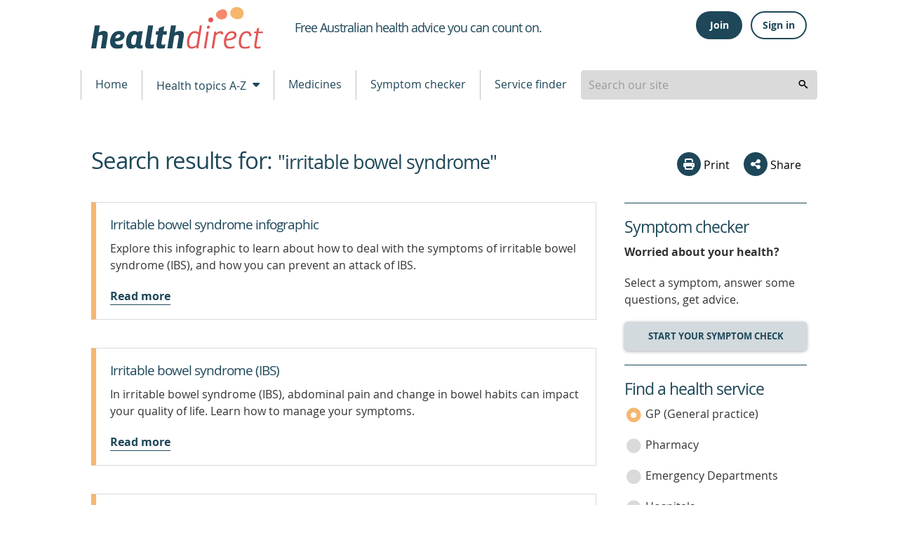

--- FILE ---
content_type: text/html; charset=utf-8
request_url: https://www.healthdirect.gov.au/search-results/irritable%20bowel%20syndrome
body_size: 71251
content:
<!DOCTYPE html>
              <!-- build number 1 -->
              <html lang="en-AU">

                
      <head>
            <title>Search results for: irritable bowel syndrome | healthdirect</title>
            <script src="https://www.google.com/recaptcha/api.js?render=6LeuO7AbAAAAAFFZKM3tkkJpyASWHzTJ-_fpMK7y" async defer></script> 
            <meta name="apple-itunes-app" content="app-id=1021494621">
            <meta name="description" content="healthdirect provides easy access to trusted, quality health information and advice online and over the phone.">
            <meta charset="utf-8">
            <meta http-equiv="X-UA-Compatible" content="IE=edge">
            <meta name="viewport" content="width=device-width, initial-scale=1.0">
            <meta name="referrer" content="always" />
            
            <meta name="DC.Format" schema="DCterms:IMT" content="text/html" /><meta name="DC.Type" content="text/html">
            <meta name="DC.Title" xml:lang="EN" content="Search results for: irritable bowel syndrome" />
            <meta name="DC.Creator" content="Healthdirect Australia">
            
            <meta name="DC.Publisher" content="Healthdirect Australia">
            
            <meta name="DC.Description" xml:lang="EN" content="healthdirect provides easy access to trusted, quality health information and advice online and over the phone.">
            <meta name="DC.Rights" content="Healthdirect Australia">
            <meta name="DC.Language" content="en">
            <meta property="og:title" content="Search results for: irritable bowel syndrome" >
            <meta property="og:type" content="website" >
            <meta property="og:description" content="healthdirect provides easy access to trusted, quality health information and advice online and over the phone." >
            <meta property="og:url" content="https://www.healthdirect.gov.au/search-results/irritable%20bowel%20syndrome" >
            <meta property="og:image" content="https://media.healthdirect.org.au/images/inline/original/healthdirect_logo.png">

            

            
            

            
            
            <script src="https://cdn-oc.readspeaker.com/script/8207/webReader/webReader.js?pids=wr" type="text/javascript" id="rs_req_Init"></script>
            <script>
              dataLayer = [];
            </script>

            <!-- Google Tag Manager -->
            <script>(function(w,d,s,l,i){w[l]=w[l]||[];w[l].push({'gtm.start':
                    new Date().getTime(),event:'gtm.js'});var f=d.getElementsByTagName(s)[0],
                    j=d.createElement(s),dl=l!='dataLayer'?'&l='+l:'';j.async=true;j.src=
                    'https://www.googletagmanager.com/gtm.js?id='+i+dl;f.parentNode.insertBefore(j,f);
            })(window,document,'script','dataLayer','GTM-MHFB33K');</script>
            <!-- End Google Tag Manager -->

            <link rel="apple-touch-icon" sizes="180x180" href="/assets/images/apple-touch-icon.png">
            <link rel="icon" type="image/png" sizes="512x512" href="/assets/images/android-chrome-512x512.png">
            <link rel="icon" type="image/png" sizes="192x192" href="/assets/images/android-chrome-192x192.png">
            <link rel="icon" type="image/png" sizes="32x32" href="/assets/images/favicon-32x32.png">
            <link rel="icon" type="image/png" sizes="16x16" href="/assets/images/favicon-16x16.png">
            <!--[if IE]>
            <link rel="icon" href="/assets/images/favicon.ico" type="image/x-icon">
            <link rel="shortcut icon" href="/assets/images/favicon.ico" type="image/x-icon">
            <![endif]-->

            <link rel="stylesheet" type="text/css" href="/assets/1/styles/main.css">
            
            <style type="text/css">
              .grecaptcha-badge{
                display:none;
              }
            </style>
            <script type="text/javascript">
                var HDW = {mediaCdn:'https://media.healthdirect.org.au/', siteId:'hin', nhsdApi:'7de96a3a4efb4b93b19035e6ee7554ef'}
            </script>
            <script type="text/javascript" src="/assets/1/scripts/veyron.js"></script>
        </head>


    


                <body >
                  <!-- Google Tag Manager (noscript) -->
                  <noscript><iframe src="https://www.googletagmanager.com/ns.html?id=GTM-MHFB33K" height="0" width="0" style="display:none;visibility:hidden"></iframe></noscript>
                  <!-- End Google Tag Manager (noscript) -->

                  
<header class="hda-head">
    <div class="hda-head_content">
        <div class="hda-head_content-common">
            <div class="hda-head_col-logo">
                <a href="/" class="hda-head_col-logo-link">
                    <img class="hda-head_col-logo-img" src="/assets/images/logo-hda.svg" alt="healthdirect australia logo">
                </a>
            </div>

            <div class="hda-head_col-mob-menu mobile-only">
              
    <script type="text/javascript">function getHeaderButtonsMobileHtml(isLoggedIn, baseUrl) {
    switch (isLoggedIn) {
      case true:
        return String.raw`
          <div class="hda-head_col-mob-menu-account" id="header-buttons-mobile">
            <button
              class="hda-head_col-mob-menu-account-signout-btn"
              aria-controls="menu-sign"
              aria-haspopup="menu"
              aria-expanded="false"
              onclick="handleToggle()"
            >
              <i aria-hidden="true" class="dor-icon_user-circle"></i><span class="sr-only">Sign out</span>
            </button>
            <ul id="menu-sign" role="menu" class="hda-head_col-mob-menu-account-list" style="display: none">
              <li><a href="/account/dashboard">Dashboard</a></li>
              <li><a href="/account/care-advice">Care advice</a></li>
              <li><a href="/account/profile">Profile</a></li>
              <li><a href="/" onclick="return handleSignOutMobile('${baseUrl}')">Sign out</a></li>
            </ul>
          </div>`
      case false:
        return String.raw`
          <div class="hda-head_col-mob-menu-account" id="header-buttons-mobile">
            <button
              class="hda-head_col-mob-menu-account-signin-btn"
              aria-controls="menu-sign"
              aria-haspopup="menu"
              aria-expanded="false"
              onclick="handleToggle()"
            >
              <i aria-hidden="true" class="dor-icon_user-circle-o"></i><span class="sr-only">Sign in</span>
            </button>
            <ul id="menu-sign" role="menu" class="hda-head_col-mob-menu-account-list" style="display: none">
              <li><a href="/account/join">Join</a></li>
              <li><a href="/account/signin">Sign in</a></li>
            </ul>
          </div>`
    }
  };
async function handleSignOutMobile(baseUrl) {
    const hasBeenSignedOut = await fetch(baseUrl.concat("auth/sign-out"), {
      method: "POST",
      headers: {
        "Content-Type": "application/json",
      },
      body: JSON.stringify({
        data: {
          type: "sign-out",
          attributes: {
            accessToken: localStorage.getItem('access_token'),
          }
        }
      })
    }).then(response => response.status === 204).catch(console.error);
    // redirect to the homepage
    if (hasBeenSignedOut) {
      localStorage.removeItem('access_token');
      localStorage.removeItem('session_token');
      localStorage.removeItem('email');
      localStorage.removeItem('refresh_token');
      window.location.href = '/';
    }
    return false;
  };
function handleToggle() {
    const menu = document.getElementById('menu-sign');
    if (menu.style.display === "none") menu.style.display = "block";
    else menu.style.display = "none";
  }</script>
    
          <div class="hda-head_col-mob-menu-account" id="header-buttons-mobile">
            <button
              class="hda-head_col-mob-menu-account-signin-btn"
              aria-controls="menu-sign"
              aria-haspopup="menu"
              aria-expanded="false"
              onclick="handleToggle()"
            >
              <i aria-hidden="true" class="dor-icon_user-circle-o"></i><span class="sr-only">Sign in</span>
            </button>
            <ul id="menu-sign" role="menu" class="hda-head_col-mob-menu-account-list" style="display: none">
              <li><a href="/account/join">Join</a></li>
              <li><a href="/account/signin">Sign in</a></li>
            </ul>
          </div>
    
    <script>
      (async() => {
        const headerButtonsMobile = document.getElementById('header-buttons-mobile');
        const isLoggedIn = !!localStorage.getItem('access_token');
        headerButtonsMobile.outerHTML = getHeaderButtonsMobileHtml(isLoggedIn, "https://prd.uim.hda-online.com.au/");
      })();
    </script>
  
  
              <button class="hda-head_col-mob-menu-btn" aria-haspopup="true" aria-expanded="false">
                  <i aria-hidden="true" class="hda-head_col-mob-menu-btn-icon"></i> Menu
              </button>
            </div>

            <div class="hda-head_col-tagline">
                <h1 class="hda-head_col-tagline-line"><span class="sr-only">Healthdirect </span><span>Free Australian health advice you can count on.</span></h1>
            </div>

            
    <script type="text/javascript">function getHeaderButtonsHtml(isLoggedIn, baseUrl) {
    switch (isLoggedIn) {
      case true:
        return String.raw`
          <div class="hda-head_col-user-acc-sign-out" id="header-buttons">
            <a class="ua-lnk_dash" href="/account/dashboard"><i class="dor-icon_user-circle-o" aria-hidden="true"></i> <span>My account</span></a>
            <button class="ua-btn_outlined" onclick="handleSignOut('${baseUrl}')">Sign out</button>
          </div>
        `
      case false:
        return String.raw`
          <div class="hda-head_col-user-acc-sign-in" id="header-buttons">
            <button class="ua-btn_filled" onclick="handleJoin()">Join</button>
            <button class="ua-btn_outlined" onclick="handleSignIn()">Sign in</button>
          </div>
        `
    }
  };
async function handleSignOut(baseUrl) {
    const hasBeenSignedOut = await fetch(baseUrl.concat("auth/sign-out"), {
      method: "POST",
      headers: {
        "Content-Type": "application/json",
      },
      body: JSON.stringify({
        data: {
          type: "sign-out",
          attributes: {
            accessToken: localStorage.getItem('access_token'),
          }
        }
      })
    }).then(response => response.status === 204).catch(console.error);
    // redirect to the homepage
    if (hasBeenSignedOut) {
      localStorage.removeItem('access_token');
      localStorage.removeItem('session_token');
      localStorage.removeItem('email');
      localStorage.removeItem('refresh_token');
      window.location.href = '/';
    }
  };
function handleSignIn() {
    window.location.href = '/account/signin';
  };
function handleJoin() {
    window.location.href = '/account/join';
  }</script>
    
          <div class="hda-head_col-user-acc-sign-in" id="header-buttons">
            <button class="ua-btn_filled" onclick="handleJoin()">Join</button>
            <button class="ua-btn_outlined" onclick="handleSignIn()">Sign in</button>
          </div>
        
    
      <script>
        (async() => {
          const headerButtons = document.getElementById('header-buttons');
          const isLoggedIn = !!localStorage.getItem('access_token');
          headerButtons.outerHTML = getHeaderButtonsHtml(isLoggedIn, "https://prd.uim.hda-online.com.au/");
        })();
      </script>
    
  

            <div class="hda-head_content-common-print">
                <p>Medical problem? Call 1800 022 222. If you need urgent medical help, call triple zero immediately</p>
                <p>healthdirect Australia is a free service where you can talk to a nurse or doctor who can help you know what to do.</p>
            </div>
        </div>

        <div class="hda-head_menu-row">
            <!-- Tablet menu -->
            <div class="hda-head_menu-row-node-mobile-mode device-only">
                
            <!-- Primary search block -->
            <form id="search-form-node-mobile-mode" class="hda-head_menu-row-node-mobile-mode-search">
                <div role="combobox" aria-expanded="false" aria-owns="header-search-suggestions" aria-haspopup="listbox">
                    <input tabindex="0" 
                        id="header-search-mobile-mode"
                        class="hda-head_menu-row-node-mobile-mode-search-field"  
                        type="search" 
                        autocomplete="off" 
                        name="searchterm" 
                        placeholder="Search our site"  
                        title="Suggestion options" 
                        aria-label="Enter your search terms" 
                        aria-autocomplete="list">
                </div>
                <ul id="header-search-suggestions" class="dropdown-menu hda-head_menu-row-node-mobile-mode-search-list veyron-search-list" 
                    role="listbox" 
                    position="position">
                    <li class="primary-search-list-item" role="option">
                        <a tabindex="-1" rel="nofollow" href="/search-results/{{url}}">{{label}}</a>
                    </li>
                </ul>
                <button tabindex="0" aria-label="search" class="hda-head_menu-row-node-mobile-mode-search-submit veyron-search-lens-btn" type="button">
                  <i aria-hidden="true" class="hda-head_menu-row-node-mobile-mode-search-icon"></i>
                </button>
            </form>
            <script type="text/javascript">
                primarySearch('node-mobile-mode');
            </script>
        
            </div>

            <nav class="hda-head_menu-row-bar">
                <!-- Tablet and Desktop menu -->

              <ul class="hda-head_menu-row-bar-nav">
                <li class="hda-head_menu-row-bar-nav-level-1-item">
                  <a href="/">Home</a>
                </li>
                <li class="hda-head_menu-row-bar-nav-level-1-item">
                  <button class="hda-js-has-secondary-menu" aria-haspopup="true" aria-expanded="false">Health topics A-Z <i aria-hidden="true" class="hda-head_menu-row-bar-nav-dropdown-icon"></i></button>
                  <div class="hda-head_menu-row-bar-nav-level-2">
                    
      <ul>
        <li class="hda-head_menu-row-bar-nav-level-2-item tablet-up">
          <a href="/health-topics/conditions" class="hda-head_menu-row-bar-nav-level-2-heading">Conditions</a>
          <a href="/gastroenteritis">Gastroenteritis</a>
          <a href="/skin-conditions">Skin Conditions</a>
          <a href="/whooping-cough">Whooping Cough</a>
        </li>
        <li class="hda-head_menu-row-bar-nav-level-2-item tablet-up">
          <a href="/health-topics/symptoms" class="hda-head_menu-row-bar-nav-level-2-heading">Symptoms</a>
          <a href="/abdominal-pain">Abdominal Pain</a>
          <a href="/bites-and-stings">Bites and Stings</a>
          <a href="/diarrhoea">Diarrhoea</a>
        </li>
        <li class="hda-head_menu-row-bar-nav-level-2-item tablet-up">
          <a href="/health-topics/procedures" class="hda-head_menu-row-bar-nav-level-2-heading">Procedures</a>
          <a href="/colonoscopy">Colonoscopy</a>
          <a href="/grommets">Grommets</a>
          <a href="/liposuction">Liposuction</a>
          <a href="/tubal-ligation">Tubal ligation</a>
        </li>
        <li class="hda-head_menu-row-bar-nav-level-2-item tablet-up">
          <a href="/life-stages" class="hda-head_menu-row-bar-nav-level-2-heading">Life stages</a>
          <a href="/babies-and-toddlers-health">Babies and toddlers</a>
          <a href="/kids-health">Kids</a>
          <a href="/seniors-health">Seniors</a>
        </li>
        <li class="hda-head_menu-row-bar-nav-level-2-item__a-z">
          <a href="/health-topics" class="hda-head_menu-row-bar-nav-level-2-heading">All topics</a>
          <a href="/health-topics/A">A</a>
          <a href="/health-topics/B">B</a>
          <a href="/health-topics/C">C</a>
          <a href="/health-topics/D">D</a>
          <a href="/health-topics/E">E</a>
          <a href="/health-topics/F">F</a>
          <a href="/health-topics/G">G</a>
          <a href="/health-topics/H">H</a>
          <a href="/health-topics/I">I</a>
          <a href="/health-topics/J">J</a>
          <a href="/health-topics/K">K</a>
          <a href="/health-topics/L">L</a>
          <a href="/health-topics/M">M</a>
          <a href="/health-topics/N">N</a>
          <a href="/health-topics/O">O</a>
          <a href="/health-topics/P">P</a>
          <a href="/health-topics/Q">Q</a>
          <a href="/health-topics/R">R</a>
          <a href="/health-topics/S">S</a>
          <a href="/health-topics/T">T</a>
          <a href="/health-topics/U">U</a>
          <a href="/health-topics/V">V</a>
          <a href="/health-topics/W">W</a>
          <a href="/health-topics/X">X</a>
          <a href="/health-topics/Y">Y</a>
          <a href="/health-topics/Z">Z</a>
        </li>
      </ul>
    
                  </div>
                </li>
                <li class="hda-head_menu-row-bar-nav-level-1-item">
                  <a href="/medicines">Medicines</a>
                </li>
                <li class="hda-head_menu-row-bar-nav-level-1-item">
                  <a href="/symptom-checker">Symptom checker</a>
                </li>
                <li class="hda-head_menu-row-bar-nav-level-1-item">
                  <a href="/australian-health-services">Service finder</a>
                </li>

                <li class="hda-head_menu-row-bar-nav-level-1-item desktop-only">
                    
            <!-- Primary search block -->
            <form id="search-form-node-desktop-mode" class="hda-head_menu-row-node-desktop-mode-search">
                <div role="combobox" aria-expanded="false" aria-owns="header-search-suggestions" aria-haspopup="listbox">
                    <input tabindex="0" 
                        id="header-search-desktop-mode"
                        class="hda-head_menu-row-node-desktop-mode-search-field"  
                        type="search" 
                        autocomplete="off" 
                        name="searchterm" 
                        placeholder="Search our site"  
                        title="Suggestion options" 
                        aria-label="Enter your search terms" 
                        aria-autocomplete="list">
                </div>
                <ul id="header-search-suggestions" class="dropdown-menu hda-head_menu-row-node-desktop-mode-search-list veyron-search-list" 
                    role="listbox" 
                    position="position">
                    <li class="primary-search-list-item" role="option">
                        <a tabindex="-1" rel="nofollow" href="/search-results/{{url}}">{{label}}</a>
                    </li>
                </ul>
                <button tabindex="0" aria-label="search" class="hda-head_menu-row-node-desktop-mode-search-submit veyron-search-lens-btn" type="button">
                  <i aria-hidden="true" class="hda-head_menu-row-node-desktop-mode-search-icon"></i>
                </button>
            </form>
            <script type="text/javascript">
                primarySearch('node-desktop-mode');
            </script>
        
                </li>

              </ul>
            </nav>
        </div>
    </div>

    <div class="hda-head_mobile-screen mobile-only"></div>


    <nav class="hda-head_mobile-menu mobile-only">
        <header>Menu <button class="hda-head_mobile-menu-btn-close">Close <i aria-hidden="true" class="hda-head_mobile-menu-btn-close-icon"></i></button></header>
        <ul class="hda-head_mobile-menu-lvl-1">
            <li>
                <a href="/">Home <i aria-hidden="true" class="hda-head_mobile-menu-icon"></i></a>
            </li>
            <li>
                <a href="#" data-ga-finder="Top menu,Health topics A-Z,#">Health topics A-Z <i aria-hidden="true" class="hda-head_mobile-menu-icon"></i></a>
                <ul class="hda-head_mobile-menu-lvl-2">
                    <li>
                        <a href="/health-topics/conditions">Conditions <i aria-hidden="true" class="hda-head_mobile-menu-icon"></i></a>
                    </li>
                    <li>
                        <a href="/health-topics/symptoms">Symptoms <i aria-hidden="true" class="hda-head_mobile-menu-icon"></i></a>
                    </li>
                    <li>
                        <a href="/health-topics/procedures">Procedures <i aria-hidden="true" class="hda-head_mobile-menu-icon"></i></a>
                    </li>
                    <li>
                        <a href="/life-stages">Life stages <i aria-hidden="true" class="hda-head_mobile-menu-icon"></i></a>
                    </li>
                    <li>
                        <a href="/health-topics">All topics <i aria-hidden="true" class="hda-head_mobile-menu-icon"></i></a>
                    </li>
                </ul>
            </li>
            <li>
                <a href="/medicines">Medicines <i aria-hidden="true" class="hda-head_mobile-menu-icon"></i></a>
            </li>
            <li>
                <a href="/symptom-checker">Symptom checker <i aria-hidden="true" class="hda-head_mobile-menu-icon"></i></a>
            </li>
            <li>
                <a href="/australian-health-services">Service finder <i aria-hidden="true" class="hda-head_mobile-menu-icon"></i></a>
            </li>
        </ul>
    </nav>




    <script type="text/javascript">
        initHeader();
    </script>

    <!-- Inactivity Timeout - Start -->
    <script type="text/javascript" src="/assets/1/scripts/idle-session-timeout.js"></script>
    <script type="text/javascript" src="/assets/1/scripts/http-helper.js"></script>
    <script type="text/javascript" src="/assets/1/scripts/auth.js"></script>
    <!-- Inactivity Timeout - End -->
</header>

        
                  
      <section class="main">

        <section class="main_content-search-results">
          <div class="main_content-col-left">

            <div class="floating-header-offset mobile-only" id="socialsharebuttonanchor"></div>
            <div class="main_content-col-left-tools mobile-only">
              
      <div class="social-section_share socialshare-node-mobile-mode blog__node-mobile-mode">
        <div class="social-section_share-platforms">
          
          
      <button class="social-section_share-platforms-print veyron-social-share-print-btn">
        <i aria-hidden="true" class="social-icon_print"></i> Print
      </button>
          <div class="social-section_share-platforms-group">
            <button class="social-section_share-platforms-group-btn" aria-haspopup="false" aria-expanded="false"><i
                aria-hidden="true" class="dor-icon_share"></i> Share</button>
            <div class="social-section_share-platforms-group-menu">
              <div class="social-section_share-platforms-group-menu-tail"></div>
              
  <a title="Share this page on Facebook" rel="nofollow" target="_blank"
    href="https://www.facebook.com/sharer/sharer.php?u=https://www.healthdirect.gov.au/search-results/irritable%20bowel%20syndrome">
    <i aria-hidden="true" class="social-icon_facebook"></i>
    <span class="sr-only">share via Facebook</span>
  </a> 
    <button class="share-email-button veyron-social-share-email-btn">
      <i aria-hidden="true" class="social-icon_email"></i> <span class="sr-only">share via Email</span>
    </button>
            </div>
          </div>
          

          
    <div class="popup-content hidden">
      <form name="shareForm" novalidate class="social-section_share-form">
        <header class="dor-modal_body-header">
          <h2>Share via email</h2>
        </header>
        <section class="dor-modal_body-main veyron-global-popup-body-main">
          <section class="dor-modal_body-main-notifications">
            <div class="form-error-list dor-form_error-area hidden" tabindex="0">
              <p>There is a total of <span>5</span> error<span>s</span> on this form, details are below.</p>
              <ul>
                <li id="txtNameErrorLabelList" class="hidden"><a href="#txtName">Please enter your name</a></li>
                <li id="txtFromEmailErrorLabelList" class="hidden"><a href="#txtFromEmail">Please enter your email</a>
                </li>
                <li id="txtFromEmailErrorLabel1List" class="hidden"><a href="#txtFromEmail">Your email is invalid.
                    Please check and try again</a></li>
                <li id="txtToEmailErrorLabelList" class="hidden"><a href="#txtToEmail">Please enter recipient's
                    email</a></li>
                <li id="txtToEmailErrorLabel1List" class="hidden"><a href="#txtToEmail">Recipient's email is invalid.
                    Please check and try again</a></li>
                <li id="termsChkErrorLabelList" class="hidden"><a href="#chkTerms">Agree to Terms required</a></li>
              </ul>
            </div>
            <div class="dor-form_success-area hidden gaTrackCaptcha-fail" id="recaptcha">
              Thank you for sharing our content. A message has been sent to your recipient's email address with a link
              to the content webpage.
            </div>
          </section>
          <section class="dor-modal_body-main-content">
            <div class="dor-form_input-group">
              <label id="lblName">Your name: <span class="sr-only">is required</span></label>
              <p id="txtNameErrorLabel" class="dor-form_input-group-error hidden"><span class="sr-only">Error:
                </span>This is required</p>
              <div class="dor-text-input_group">
                <i aria-hidden="true" class="dor-icon_user"></i>
                <input class="dor-text-input_group-txt-input" type="text" id="txtName" name="shareFromName"
                  maxlength="50" aria-labelledby="lblName" aria-describedby="txtNameErrorLabel" aria-invalid="false"
                  required>
              </div>
            </div>

            <div class="dor-form_input-group">
              <label id="lblFromEmail">Your email: <span class="sr-only">is required</span></label>
              <p id="txtFromEmailErrorLabel" class="dor-form_input-group-error hidden"><span class="sr-only">Error:
                </span>This is required</p>
              <p id="txtFromEmailErrorLabel1" class="dor-form_input-group-error hidden"><span class="sr-only">Error:
                </span>Not a valid value</p>

              <div class="dor-text-input_group">
                <i aria-hidden="true" class="dor-icon_envelope"></i>
                <input class="dor-text-input_group-txt-input" type="email" id="txtFromEmail" name="shareFromEmail"
                  maxlength="50" aria-labelledby="lblFromEmail"
                  aria-describedby="txtFromEmailErrorLabel txtFromEmailErrorLabel1" aria-invalid="false" required
                  data-pattern=^[a-zA-Z0-9.'!#$%&*+/=?^{|}~_-]+(\.[a-zA-Z0-9.'!#$%&*+/=?^{|}~_-]+)*@[a-zA-Z0-9-]+(\.[a-zA-Z0-9-]+)*(\.[a-zA-Z]{2,4})>
              </div>
            </div>

            <div class="dor-form_input-group">
              <label id="lblToEmail">Send to: <span class="sr-only"> is required</span></label>
              <p id="txtToEmailErrorLabel" class="dor-form_input-group-error hidden"><span class="sr-only">Error:
                </span>This is required</p>
              <p id="txtToEmailErrorLabel1" class="dor-form_input-group-error hidden"><span class="sr-only">Error:
                </span>Not a valid value</p>

              <div class="dor-text-input_group">
                <i aria-hidden="true" class="dor-icon_envelope"></i>
                <input class="dor-text-input_group-txt-input" type="email" id="txtToEmail" name="shareToEmail"
                  aria-labelledby="lblToEmail" maxlength="50"
                  aria-describedby="txtToEmailErrorLabel txtToEmailErrorLabel1" aria-invalid="false" required
                  data-pattern=^[a-zA-Z0-9.'!#$%&*+/=?^{|}~_-]+(\.[a-zA-Z0-9.'!#$%&*+/=?^{|}~_-]+)*@[a-zA-Z0-9-]+(\.[a-zA-Z0-9-]+)*(\.[a-zA-Z]{2,4})>
              </div>
            </div>

            <div class="dor-form_input-group">
              <p id="termsChkErrorLabel" class="dor-form_input-group-error hidden"><span class="sr-only">Error:
                </span>This is required</p>
              <label id="chkTerms" class="dor-chkrdo_group" aria-describedby="termsChkErrorLabel">
                <input id="termsChk" class="checkbox-group-input" type="checkbox" name="terms" required> I have read and
                agree to the <a href="/terms-of-use" target="_blank">Terms of Use</a> and <a href="/privacy-policy"
                  target="_blank">Privacy Policy</a><span class="sr-only"> is required</span>.
                <i aria-hidden="true" class="dor-chkrdo_group__off"></i>
                <i aria-hidden="true" class="dor-chkrdo_group__on"></i>
              </label>
            </div>
          </section>
        </section>
        <footer class="dor-modal_body-footer">
          <button class="g-recaptcha dor-modal_body-footer-action" type="submit" title="Send to a friend via email"
            data-sitekey="6LeuO7AbAAAAAFFZKM3tkkJpyASWHzTJ-_fpMK7y" data-callback='onSubmit' data-error-callback='onError'
            data-size="invisible">Submit</button>
        </footer>
      </form>
    </div>
    <script type="text/javascript">function onSubmit(token) {
    sendNotification();
  };
function onError(error) {}</script>
        </div>
      </div>

      <script type="text/javascript">
        initialiseSocialShare('socialshare-node-mobile-mode', "https://www.healthdirect.gov.au/search-results/irritable%20bowel%20syndrome");
      </script>
    
            </div>
            <main class="main_content-article-text">
              <header>
                <meta name="robots" content="noindex">
                <a id="main_content-text"><span class="sr-only">beginning of content</span></a>
                <h1>Search results for: <small>"irritable bowel syndrome"</small></h1>
              </header>
            </main>
            <div class="main_content-general-text">
               <section id="searchResults" class="main_content-search-results-partners veyron-search-results">
                  
                  
                  
                  

    
      
      <div class="veyron-local-search-refine hidden">
        <button class="main_content-search-filter-btn veyron-refine-btn">Refine <i class="main_content-search-filter-btn-ico-open"></i><i class="main_content-search-filter-btn-ico-close hidden"></i></button>
        <div class="veyron-refine-filter hidden">
          <h4>Life stage</h4>
          <form>
            <ul class="main_content-search-filter-list veyron-search-results-refine-list">
              <li class="veyron-refine-item">
                <label class="dor-chkrdo_group">
                  <input type="checkbox">Children (4)
                  <i aria-hidden="true" class="chk__off"></i>
                  <i aria-hidden="true" class="chk__on"></i>
                </label>
              </li>
            </ul>
          </form>
        </div>
      </div>


      <div class="veyron-local-search-results-list">
        
        
          
            

      <a href="/ibs-infographic" class="main_content-search-tile veyron-local-result-item">
        <h4>Irritable bowel syndrome infographic</h4>
        <p>Explore this infographic to learn about how to deal with the symptoms of irritable bowel syndrome (IBS), and how you can prevent an attack of IBS.</p>
        <p class="main_content-search-tile-read-more__search">Read more</p>
      </a>

    
          
            

      <a href="/irritable-bowel-syndrome-ibs" class="main_content-search-tile veyron-local-result-item">
        <h4>Irritable bowel syndrome (IBS)</h4>
        <p>In irritable bowel syndrome (IBS), abdominal pain and change in bowel habits can impact your quality of life. Learn how to manage your symptoms.</p>
        <p class="main_content-search-tile-read-more__search">Read more</p>
      </a>

    
          
            

      <a href="/low-fodmap-diets" class="main_content-search-tile veyron-local-result-item">
        <h4>Low FODMAP diets</h4>
        <p>A low FODMAP diet can help with the symptoms of irritable bowel syndrome (IBS). Read about low FODMAP diets and when to see a dietitian.</p>
        <p class="main_content-search-tile-read-more__search">Read more</p>
      </a>

    
          
            

      <a href="/bloating" class="main_content-search-tile veyron-local-result-item">
        <h4>Bloating</h4>
        <p>Bloating is when your tummy feels swollen. Bloating is common, but if you often feel bloated you should see a doctor. Learn more about bloating here.</p>
        <p class="main_content-search-tile-read-more__search">Read more</p>
      </a>

    
          
            

      <a href="/flatulence" class="main_content-search-tile veyron-local-result-item">
        <h4>Flatulence</h4>
        <p>Flatulence is the passing of air or gas from the intestine and through the anus, often accompanied by a sound and smell. Read more about flatulence.</p>
        <p class="main_content-search-tile-read-more__search">Read more</p>
      </a>

    
          
            

      <a href="/what-causes-diarrhoea" class="main_content-search-tile veyron-local-result-item">
        <h4>Causes of diarrhoea</h4>
        <p>Read more about what can cause diarrhoea. Various acute infections as well as long-term health conditions, bowel disease and even medical treatments.</p>
        <p class="main_content-search-tile-read-more__search">Read more</p>
      </a>

    
          
            

      <a href="/probiotics" class="main_content-search-tile veyron-local-result-item">
        <h4>Probiotics</h4>
        <p>Probiotics are live bacteria and yeasts that are good for your digestive and immune systems. They’re naturally found in food or taken as supplements.</p>
        <p class="main_content-search-tile-read-more__search">Read more</p>
      </a>

    
          
            

      <a href="/inflammatory-bowel-disease-ibd" class="main_content-search-tile veyron-local-result-item">
        <h4>Inflammatory bowel disease (IBD)</h4>
        <p>Inflammatory bowel disease (IBD) describes 2 main conditions, Crohn's disease and ulcerative colitis, which both cause inflammation in the bowel.</p>
        <p class="main_content-search-tile-read-more__search">Read more</p>
      </a>

    
          
            

      <a href="/blog/what-your-poo-says-about-your-health" class="main_content-search-tile veyron-local-result-item">
        <h4>What your poo (stool) says about your health</h4>
        <p>Your poo can give clues about your diet, fluid intake, medication use and lifestyle. Shape, colour and texture all counts. Learn more.</p>
        <p class="main_content-search-tile-read-more__search">Read more</p>
      </a>

    
          
            

      <a href="/gluten-free-diet" class="main_content-search-tile veyron-local-result-item">
        <h4>Gluten-free diet</h4>
        <p>Find out the importance of a gluten-free diet for people with coeliac disease and other conditions.</p>
        <p class="main_content-search-tile-read-more__search">Read more</p>
      </a>

    
          
            

      <a href="/diarrhoea" class="main_content-search-tile veyron-local-result-item hidden">
        <h4>Diarrhoea</h4>
        <p>Diarrhoea in adults may last a just few days, or it might be a symptom of something more serious. Learn about the causes and treatments for diarrhoea.</p>
        <p class="main_content-search-tile-read-more__search">Read more</p>
      </a>

    
          
            

      <a href="/what-causes-abdominal-pain" class="main_content-search-tile veyron-local-result-item hidden">
        <h4>Underlying causes of abdominal pain</h4>
        <p>Abdominal pain has many causes, and may be short-term, long-term or come and goes. Sudden and severe abdominal pain is a medical emergency.</p>
        <p class="main_content-search-tile-read-more__search">Read more</p>
      </a>

    
          
            

      <a href="/bowel-infections" class="main_content-search-tile veyron-local-result-item hidden">
        <h4>Bowel infections</h4>
        <p>Bowel or gastrointestinal infections can affect anyone. Learn about the causes, symptoms, treatment and prevention of different bowel infections.</p>
        <p class="main_content-search-tile-read-more__search">Read more</p>
      </a>

    
          
            

      <a href="/painful-sex-for-women" class="main_content-search-tile veyron-local-result-item hidden">
        <h4>Painful sex for women</h4>
        <p>Experiencing pain or discomfort during vaginal sex is fairly common. Learn about some health conditions that can cause pain during intercourse.</p>
        <p class="main_content-search-tile-read-more__search">Read more</p>
      </a>

    
          
            

      <a href="/cryptosporidiosis" class="main_content-search-tile veyron-local-result-item hidden">
        <h4>Cryptosporidiosis</h4>
        <p>Cryptosporidiosis is a disease caused by the parasite cryptosporidium. Find out more about the symptoms of crypto and when to see a doctor.</p>
        <p class="main_content-search-tile-read-more__search">Read more</p>
      </a>

    
          
            

      <a href="/complex-ptsd" class="main_content-search-tile veyron-local-result-item hidden">
        <h4>Complex post-traumatic stress disorder (PTSD)</h4>
        <p>Complex PTSD is a mental health condition that can develop in people who have been through prolonged and repeated trauma, particularly in childhood.</p>
        <p class="main_content-search-tile-read-more__search">Read more</p>
      </a>

    
          
            

      <a href="/persistent-pelvic-pain" class="main_content-search-tile veyron-local-result-item hidden">
        <h4>Persistent pelvic pain</h4>
        <p>Persistent pelvic pain is pain below your belly button that lasts for 6 months or more. Read on for common
causes and pain management tools.</p>
        <p class="main_content-search-tile-read-more__search">Read more</p>
      </a>

    
          
            

      <a href="/fibromyalgia" class="main_content-search-tile veyron-local-result-item hidden">
        <h4>Fibromyalgia</h4>
        <p>Fibromyalgia is an ongoing condition that causes generalised pain. Find out about the symptoms, causes and treatments for fibromyalgia.</p>
        <p class="main_content-search-tile-read-more__search">Read more</p>
      </a>

    
          
            

      <a href="/postural-orthostatic-tachycardia-syndrome-pots" class="main_content-search-tile veyron-local-result-item hidden">
        <h4>Postural orthostatic tachycardia syndrome (POTS)</h4>
        <p>Postural orthostatic tachycardia syndrome (POTS) causes a fast heartbeat and other symptoms when you stand up. Learn how to manage POTS.</p>
        <p class="main_content-search-tile-read-more__search">Read more</p>
      </a>

    
          
            

      <a href="/painful-periods" class="main_content-search-tile veyron-local-result-item hidden">
        <h4>Painful periods (dysmenorrhoea)</h4>
        <p>Period pain (dysmenorrhoea) is common, especially among young females. Learn more about the symptoms and treatments of painful periods.</p>
        <p class="main_content-search-tile-read-more__search">Read more</p>
      </a>

    
          
            

      <a href="/nervous-breakdown" class="main_content-search-tile veyron-local-result-item hidden">
        <h4>Nervous breakdown</h4>
        <p>Nervous breakdown (mental breakdown) is when stress and anxiety become too much and affects your daily life. Seek help for treatment and prevention.</p>
        <p class="main_content-search-tile-read-more__search">Read more</p>
      </a>

    
          
            

      <a href="/abdominal-pain" class="main_content-search-tile veyron-local-result-item hidden">
        <h4>Abdominal pain</h4>
        <p>Abdominal (tummy) pain can have many causes. Read about the causes and treatment for abdominal pain, as well as when to see a doctor.</p>
        <p class="main_content-search-tile-read-more__search">Read more</p>
      </a>

    
          
            

      <a href="/constipation" class="main_content-search-tile veyron-local-result-item hidden">
        <h4>Constipation</h4>
        <p>Constipation is difficulty passing stools or infrequent bowel movements. Find out when to see your doctor and how to treat constipation.</p>
        <p class="main_content-search-tile-read-more__search">Read more</p>
      </a>

    
          
            

      <a href="/lactose-intolerance" class="main_content-search-tile veyron-local-result-item hidden">
        <h4>Lactose intolerance</h4>
        <p>Lactose intolerance is the inability to digest lactose, or milk sugar. Learn more about testing, symptoms and treatment for lactose intolerance.</p>
        <p class="main_content-search-tile-read-more__search">Read more</p>
      </a>

    
          
            

      <a href="/long-covid" class="main_content-search-tile veyron-local-result-item hidden">
        <h4>Long COVID</h4>
        <p>Long COVID is the name given to the ongoing symptoms that you may get after having COVID-19. Learn more about long COVID symptoms and treatment.</p>
        <p class="main_content-search-tile-read-more__search">Read more</p>
      </a>

    
          

        
      </div>

      <section class="main_content-search-show-more">
        <button class="main_content-search-show-more-btn veyron-local-search-show-more-btn" title="Show more search results" rel="nofollow">Show more</button>
      </section>

    
                  
               </section>
            </div>
          </div>
          
      <aside class="main_content-col-right print-hidden">
        <div class="tablet-up">
          
            <section>
              
      <div class="social-section_share socialshare-node-desktop-mode blog__node-desktop-mode">
        <div class="social-section_share-platforms">
          
          
      <button class="social-section_share-platforms-print veyron-social-share-print-btn">
        <i aria-hidden="true" class="social-icon_print"></i> Print
      </button>
          <div class="social-section_share-platforms-group">
            <button class="social-section_share-platforms-group-btn" aria-haspopup="false" aria-expanded="false"><i
                aria-hidden="true" class="dor-icon_share"></i> Share</button>
            <div class="social-section_share-platforms-group-menu">
              <div class="social-section_share-platforms-group-menu-tail"></div>
              
  <a title="Share this page on Facebook" rel="nofollow" target="_blank"
    href="https://www.facebook.com/sharer/sharer.php?u=https://www.healthdirect.gov.au/search-results/irritable%20bowel%20syndrome">
    <i aria-hidden="true" class="social-icon_facebook"></i>
    <span class="sr-only">share via Facebook</span>
  </a> 
    <button class="share-email-button veyron-social-share-email-btn">
      <i aria-hidden="true" class="social-icon_email"></i> <span class="sr-only">share via Email</span>
    </button>
            </div>
          </div>
          

          
    <div class="popup-content hidden">
      <form name="shareForm" novalidate class="social-section_share-form">
        <header class="dor-modal_body-header">
          <h2>Share via email</h2>
        </header>
        <section class="dor-modal_body-main veyron-global-popup-body-main">
          <section class="dor-modal_body-main-notifications">
            <div class="form-error-list dor-form_error-area hidden" tabindex="0">
              <p>There is a total of <span>5</span> error<span>s</span> on this form, details are below.</p>
              <ul>
                <li id="txtNameErrorLabelList" class="hidden"><a href="#txtName">Please enter your name</a></li>
                <li id="txtFromEmailErrorLabelList" class="hidden"><a href="#txtFromEmail">Please enter your email</a>
                </li>
                <li id="txtFromEmailErrorLabel1List" class="hidden"><a href="#txtFromEmail">Your email is invalid.
                    Please check and try again</a></li>
                <li id="txtToEmailErrorLabelList" class="hidden"><a href="#txtToEmail">Please enter recipient's
                    email</a></li>
                <li id="txtToEmailErrorLabel1List" class="hidden"><a href="#txtToEmail">Recipient's email is invalid.
                    Please check and try again</a></li>
                <li id="termsChkErrorLabelList" class="hidden"><a href="#chkTerms">Agree to Terms required</a></li>
              </ul>
            </div>
            <div class="dor-form_success-area hidden gaTrackCaptcha-fail" id="recaptcha">
              Thank you for sharing our content. A message has been sent to your recipient's email address with a link
              to the content webpage.
            </div>
          </section>
          <section class="dor-modal_body-main-content">
            <div class="dor-form_input-group">
              <label id="lblName">Your name: <span class="sr-only">is required</span></label>
              <p id="txtNameErrorLabel" class="dor-form_input-group-error hidden"><span class="sr-only">Error:
                </span>This is required</p>
              <div class="dor-text-input_group">
                <i aria-hidden="true" class="dor-icon_user"></i>
                <input class="dor-text-input_group-txt-input" type="text" id="txtName" name="shareFromName"
                  maxlength="50" aria-labelledby="lblName" aria-describedby="txtNameErrorLabel" aria-invalid="false"
                  required>
              </div>
            </div>

            <div class="dor-form_input-group">
              <label id="lblFromEmail">Your email: <span class="sr-only">is required</span></label>
              <p id="txtFromEmailErrorLabel" class="dor-form_input-group-error hidden"><span class="sr-only">Error:
                </span>This is required</p>
              <p id="txtFromEmailErrorLabel1" class="dor-form_input-group-error hidden"><span class="sr-only">Error:
                </span>Not a valid value</p>

              <div class="dor-text-input_group">
                <i aria-hidden="true" class="dor-icon_envelope"></i>
                <input class="dor-text-input_group-txt-input" type="email" id="txtFromEmail" name="shareFromEmail"
                  maxlength="50" aria-labelledby="lblFromEmail"
                  aria-describedby="txtFromEmailErrorLabel txtFromEmailErrorLabel1" aria-invalid="false" required
                  data-pattern=^[a-zA-Z0-9.'!#$%&*+/=?^{|}~_-]+(\.[a-zA-Z0-9.'!#$%&*+/=?^{|}~_-]+)*@[a-zA-Z0-9-]+(\.[a-zA-Z0-9-]+)*(\.[a-zA-Z]{2,4})>
              </div>
            </div>

            <div class="dor-form_input-group">
              <label id="lblToEmail">Send to: <span class="sr-only"> is required</span></label>
              <p id="txtToEmailErrorLabel" class="dor-form_input-group-error hidden"><span class="sr-only">Error:
                </span>This is required</p>
              <p id="txtToEmailErrorLabel1" class="dor-form_input-group-error hidden"><span class="sr-only">Error:
                </span>Not a valid value</p>

              <div class="dor-text-input_group">
                <i aria-hidden="true" class="dor-icon_envelope"></i>
                <input class="dor-text-input_group-txt-input" type="email" id="txtToEmail" name="shareToEmail"
                  aria-labelledby="lblToEmail" maxlength="50"
                  aria-describedby="txtToEmailErrorLabel txtToEmailErrorLabel1" aria-invalid="false" required
                  data-pattern=^[a-zA-Z0-9.'!#$%&*+/=?^{|}~_-]+(\.[a-zA-Z0-9.'!#$%&*+/=?^{|}~_-]+)*@[a-zA-Z0-9-]+(\.[a-zA-Z0-9-]+)*(\.[a-zA-Z]{2,4})>
              </div>
            </div>

            <div class="dor-form_input-group">
              <p id="termsChkErrorLabel" class="dor-form_input-group-error hidden"><span class="sr-only">Error:
                </span>This is required</p>
              <label id="chkTerms" class="dor-chkrdo_group" aria-describedby="termsChkErrorLabel">
                <input id="termsChk" class="checkbox-group-input" type="checkbox" name="terms" required> I have read and
                agree to the <a href="/terms-of-use" target="_blank">Terms of Use</a> and <a href="/privacy-policy"
                  target="_blank">Privacy Policy</a><span class="sr-only"> is required</span>.
                <i aria-hidden="true" class="dor-chkrdo_group__off"></i>
                <i aria-hidden="true" class="dor-chkrdo_group__on"></i>
              </label>
            </div>
          </section>
        </section>
        <footer class="dor-modal_body-footer">
          <button class="g-recaptcha dor-modal_body-footer-action" type="submit" title="Send to a friend via email"
            data-sitekey="6LeuO7AbAAAAAFFZKM3tkkJpyASWHzTJ-_fpMK7y" data-callback='onSubmit' data-error-callback='onError'
            data-size="invisible">Submit</button>
        </footer>
      </form>
    </div>
    <script type="text/javascript">function onSubmit(token) {
    sendNotification();
  };
function onError(error) {}</script>
        </div>
      </div>

      <script type="text/javascript">
        initialiseSocialShare('socialshare-node-desktop-mode', "https://www.healthdirect.gov.au/search-results/irritable%20bowel%20syndrome");
      </script>
    
            </section>
          

          

          

          

        <section class="widget-sym" data-ng-show="symptom" data-semantic-links="semanticLinks" layout="sidebar">
            <h2>Symptom checker</h2>
            <p><strong>Worried about your health?</strong></p><p>Select a symptom, answer some questions, get advice.</p>
            <a class="widget-sym-btn" href="/symptom-checker/tool?symptom=GNRC" title="Check symptoms">Start Your Symptom Check</a>
        </section>

    
          
      <section class="hsf-panel-node-sidebar-mode veyron-search-by-service-panel ">
        <form data-old-class="hsf-form" name="serviceFinderForm" novalidate="">

          
          <fieldset class="hsf-form_services">
            <legend class="sr-only">service category</legend>
            <h2>Find a health service</h2>
            
      <section class="dor-form_error-area veyron-hsf-panel-error-list hidden" id="hadLocationErrors">
        <ul>
          <li>Please enter a suburb or postcode of your location and select from the list.</li>
          <li>Unable to find your location. Please enter manually below.</li>
          <li>Location not found.</li>
        </ul>
      </section>

            <div class="hsf-form_services-cols" data-old-class="widget-hsf_content-col">
              
                <label class="dor-chkrdo_group " >
                  <input class="widget-hsf_content-col-rdo veyron-service-type-default" type="radio" name="selectedServiceType" 
                    data-service-name="GP (General practice)" value="aht-11222" checked="checked">
                  GP (General practice)
                  <i aria-hidden="true" class="dor-chkrdo_group__off"></i>
                  <i aria-hidden="true" class="dor-chkrdo_group__on"></i>
                </label>
                <label class="dor-chkrdo_group " >
                  <input class="widget-hsf_content-col-rdo veyron-service-type-default" type="radio" name="selectedServiceType" 
                    data-service-name="Pharmacy" value="aht-12243" >
                  Pharmacy
                  <i aria-hidden="true" class="dor-chkrdo_group__off"></i>
                  <i aria-hidden="true" class="dor-chkrdo_group__on"></i>
                </label>
                <label class="dor-chkrdo_group " >
                  <input class="widget-hsf_content-col-rdo veyron-service-type-default" type="radio" name="selectedServiceType" 
                    data-service-name="Emergency Departments" value="aht-10968" >
                  Emergency Departments
                  <i aria-hidden="true" class="dor-chkrdo_group__off"></i>
                  <i aria-hidden="true" class="dor-chkrdo_group__on"></i>
                </label>
                <label class="dor-chkrdo_group " >
                  <input class="widget-hsf_content-col-rdo veyron-service-type-default" type="radio" name="selectedServiceType" 
                    data-service-name="Hospitals" value="aht-11440" >
                  Hospitals
                  <i aria-hidden="true" class="dor-chkrdo_group__off"></i>
                  <i aria-hidden="true" class="dor-chkrdo_group__on"></i>
                </label>
              <p><a href="/australian-health-services">Need more services?</a></p>
            </div>
            
          </fieldset>

          

          <fieldset class="hsf-form_location veyron-hsf-panel-location">
            <legend class="sr-only">enter a location</legend>
            
            
      <section class="dor-form_error-area veyron-hsf-panel-error-list hidden" id="hadLocationErrors">
        <ul>
          <li>Please enter a suburb or postcode of your location and select from the list.</li>
          <li>Unable to find your location. Please enter manually below.</li>
          <li>Location not found.</li>
        </ul>
      </section>
            <div>
              <label>Enter a location</label>
            
              <!-- <div class="widget-hsf_content-col-start"> -->
              <!-- <label id="lblWidgetHsfLocation">Enter a location</label> -->
              
              <div class="hsf-form_location-input-group" data-old-class="widget-hsf_content-col-start-location">
                <i aria-hidden="true" class="hsf-form_location-input-group-spinner veyron-hsf-panel-spinner"></i>
                <i aria-hidden="true" class="hsf-form_location-input-group-icon"></i>
                <input class="hsf-form_location-input-group-txt veyron-hsf-panel-location-input"  placeholder="Enter postcode or town" type="search" 
                role="combobox" aria-label="Enter a location" aria-describedby="hadLocationErrors" aria-haspopup="true" autocomplete="off" 
                name="locationText" aria-expanded="false" aria-invalid="false" required="" id="search-location-node-sidebar-mode">
                <ul class="hsf-form_location-input-group-auto-suggest veyron-hsf-panel-location-auto-suggest-list">
                  <li class="location-list-item veyron-hsf-panel-location-list-item" data-veyron-click="" 
                  tabindex="0" data-url="{{url}}" >{{prefLabel}}</li>
                </ul>
              </div>
              <label class="dor-chkrdo_group">
                <input class="veyron-hsf-panel-use-current-location-checkbox" type="checkbox">Use current location
                <i aria-hidden="true" class="dor-chkrdo_group__off"></i>
                <i aria-hidden="true" class="dor-chkrdo_group__on"></i>
              </label>

              
              <button class="hsf-form_location-btn veyron-hsf-panel-search-btn"  name="search">Search</button>
              
              
              <!-- </div> -->
            </div>
          </fieldset> 
        </form>
      </section>

      <script type="text/javascript">
          initHsfPanel('hsf-panel-node-sidebar-mode'  );
      </script>
    
        </div>

        
          <section class="main_content-article-helper mobile-only">
            <a class="main_content-article-helper-sym" href="/symptom-checker/tool?symptom=GNRC">Check your symptoms</a>
            <a class="main_content-article-helper-hsf" href="/australian-health-services">Find a health service</a>
          </section>
        
      </aside>
    
        </section>



        <script type="text/javascript" src="/assets/1/scripts/sitesearchresults.js"></script>
        <script type="text/javascript">
            initSiteSearch();
        </script>

      </section>



    

                  
                    <div class="veyron-sc-hsf-action-nav">
                      <section class="content_hotline">
                        <h1 class="sr-only">Healthdirect 24hr 7 days a week hotline</h1>
                        <div class="content_hotline-container">
                          <p>24 hour health advice you can count on</p>
                          <p><a class="content_hotline-phone" href="tel:1800022222" data-ng-click="hotlineClicked()"><i aria-hidden="true" class="content_hotline-phone-icon"></i> 1800 022 222</a></p>
                        </div>
                      </section>
                    </div>

                    <section class="content_partners veyron-partner-strap-ui">
                      <h1 class="sr-only">Government Accredited with over 140 information partners</h1>
                      <img class="content_partners-hda-logo" src="/assets/images/logo-hda.svg" alt="Healthdirect logo">
                      <p>We are a government-funded service, providing quality, approved health information and advice</p>
                      <div>
                        <a href="https://www.health.gov.au/" target="_blank" rel="noopener"><img src="/assets/images/logo-gov-dep-health.svg" alt="Australian Government, health department logo"></a>
                        <a href="https://www.health.act.gov.au/" target="_blank" rel="noopener"><img src="/assets/images/logo-gov-act.svg" alt="ACT Government logo"></a>
                        <a href="https://www.health.nsw.gov.au/" target="_blank" rel="noopener"><img src="/assets/images/logo-gov-nsw.svg" alt="New South Wales government logo"></a>
                        <a href="https://health.nt.gov.au/" target="_blank" rel="noopener"><img src="/assets/images/logo-gov-nt.svg" alt="Northern Territory Government logo"></a>
                        <a href="https://www.health.qld.gov.au/" target="_blank" rel="noopener"><img src="/assets/images/logo-gov-qld.svg" alt="Queensland Government logo"></a> 
                        <a href="https://www.sahealth.sa.gov.au/" target="_blank" rel="noopener"><img src="/assets/images/logo-gov-sa.svg" alt="Government of South Australia logo"></a>
                        <a href="https://www.health.tas.gov.au/" target="_blank" rel="noopener"><img src="/assets/images/logo-gov-tas.svg" alt="Tasmanian government logo"></a>
                        <a href="https://www2.health.vic.gov.au/" target="_blank" rel="noopener"><img src="/assets/images/logo-gov-vic.svg" alt="Victorian government logo"></a>
                        <a href="https://ww2.health.wa.gov.au/" target="_blank" rel="noopener"><img src="/assets/images/logo-gov-wa.svg" alt="Government of Western Australia logo"></a>
                      </div>
                    </section>

                    
<footer class="hda-foot">
  <div class="hda-foot_container">
    <div class="grid-row">
      <div class="hda-foot_col-about">
        <h2>About</h2>
        <ul>
          <li>
            <a href="https://www.healthdirect.gov.au/how-healthdirect-can-help-you" rel="noopener">How we can help</a>
          </li>
          <li><a href="/health-app">Our mobile app</a></li>
          <li><a href="https://about.healthdirect.gov.au/linking-to-us" target="_blank">Linking to us</a></li>
          <li><a href="/information-partners">Information partners</a></li>
          <li><a href="https://www.healthdirect.gov.au/register-with-nhsd">Register your service</a></li>
          <li><a href="/terms-of-use">Terms of use</a></li>
          <li><a href="/privacy-policy">Privacy</a></li>
          <li><a href="/artificial-intelligence-transparency-statement">How we use AI</a></li>
          <li><a href="/contact-us">Contact us</a></li>
          <li><a href="https://about.healthdirect.gov.au/" rel="noopener" target="_blank">About us</a></li>
        </ul>
      </div>
      <div class="hda-foot_col-discover">
        <h2>Discover</h2>
        <ul>
          <li><a href="/blog">Blog</a></li>
          <li><a href="/bmi-calculator">BMI calculator</a></li>
          <li><a href="/health-and-wellbeing-apps">Health apps</a></li>
          <li><a href="/medicines">Medicines</a></li>
          <li><a href="/australian-health-services">Service finder</a></li>
          <li><a href="/symptom-checker">Symptom checker</a></li>
          <li><a href="/question-builder">Question builder</a></li>
        </ul>
      </div>
      <div class="hda-foot_col-language">
        <h2>Resources in your language</h2>
        <ul>
          <li><a href="/ar/resources-in-arabic">Arabic عربى</a></li>
          <li><a href="/bn/resources-in-bengali">বাংলা Bengali</a></li>
          <li><a href="/zh-hans/resources-in-chinese-simplified">简体中文 Chinese Simplified</a></li>
          <li><a href="/zh-hant/resources-in-chinese-traditional">繁體中文 Chinese Traditional</a></li>
          <li><a href="/vi/resources-in-vietnamese">Tiếng Việt Vietnamese</a></li>
        </ul>
      </div>
      <div class="hda-foot_col-social-app">
        <p>
          <a
            href="https://itunes.apple.com/au/app/healthdirect-check-symptoms/id1021494621?ls=1&amp;mt=8"
            rel="noopener"
          >
            <img
              class="hda-foot_col-social-app-store-img"
              src="/assets/images/app-apple-store.png"
              alt="download from the App store"/></a
          > <a
            href="https://play.google.com/store/apps/details?id=au.org.healthdirect.healthdirectapp"
            rel="noopener"
          >
            <img
              class="hda-foot_col-social-app-store-img"
              src="/assets/images/app-google-play.png"
              alt="download from google play"/></a
          >
        </p>
        <p>
        &nbsp;&nbsp;&nbsp;&nbsp;&nbsp;&nbsp;&nbsp;&nbsp;
          <a
            aria-label="link to facebook page"
            class="hda-foot_col-social-app-follow-icon"
            href="https://www.facebook.com/healthdirectaus/"
            target="_blank"
            ><i aria-hidden="true" class="social-icon_facebook"></i
          ></a>
          <a
            aria-label="link to instagram page"
            class="hda-foot_col-social-app-follow-icon"
            href="https://www.instagram.com/healthdirectaus"
            target="_blank"
            ><i aria-hidden="true" class="social-icon_insta"></i
          ></a>
          <a
            aria-label="link to linked-in page"
            class="hda-foot_col-social-app-follow-icon"
            href="https://www.linkedin.com/company/healthdirect-australia"
            target="_blank"
            ><i aria-hidden="true" class="social-icon_linkedin"></i
          ></a>
        </p>
      </div>
    </div>
  </div>
  <div class="hda-foot_container">
    <div class="grid-row">
      <p>
        healthdirect's information and advice are developed and managed within a rigorous
        <a href="https://about.healthdirect.gov.au/clinical-governance" rel="noopener" target="_blank"
          >clinical governance framework</a
        >.
      </p>
      <p>
        <small
          >This site is protected by reCAPTCHA and the Google
          <a href="https://policies.google.com/privacy" target="_blank">Privacy Policy</a> and
          <a href="https://policies.google.com/terms" target="_blank">Terms of Service</a> apply.
        </small>
      </p>
    </div>
  </div>
</footer>
<div class="hda-foot_acknowledge">
  <p>
    Healthdirect Australia acknowledges the Traditional Owners of Country throughout Australia and their continuing
    connection to land, sea and community. We pay our respects to the Traditional Owners and to Elders both past and
    present.
  </p>
  <p class="hda-foot_copyright">
    © 2026 Healthdirect Australia Limited
  </p>
</div>

                  

                  <div class="veyron-global-popup hidden">
                    <div class="veyron-global-disable-screen dor-modal_screen"></div>
                    <div class="dor-modal_body veyron-global-popup-body">
                      <div class="veyron-global-popup-container">

                      </div>
                      <button class="dor-modal_body-exit">
                        <i class="dor-icon_cross"></i>
                      </button>
                    </div>
                  </div>

                  <!-- discontinuing support for IE 11 and lower -->
                  <div class="veyron-legacy-browser-msg-popup-content hidden">
                    <header class="dor-modal_body-header">
                        <h2>Support for this browser is being discontinued</h2>
                    </header>
                    <section class="dor-modal_body-main veyron-global-popup-body-main">
                      <section class="dor-form_error-area">
                        <p>Support for this browser is being discontinued for this site</p>
                        <ul>
                          <li>Internet Explorer 11 and lower</li>
                        </ul>
                      </section>
                      <section class="dor-modal_body-main cont">
                        <p>We currently support Microsoft Edge, Chrome, Firefox and Safari. For more information, please visit the links below:</p>
                        <ul>
                          <li><a href="https://www.google.com.au/chrome/">Chrome by Google</a></li>
                          <li><a href="https://www.mozilla.org/en-US/firefox/new">Firefox by Mozilla</a></li>
                          <li><a href="https://www.microsoft.com/en-us/edge">Microsoft Edge</a></li>
                          <li><a href="https://support.apple.com/en_AU/downloads/safari">Safari by Apple</a></li>
                        </ul>
                        <p>You are welcome to continue browsing this site with this browser. Some features, tools or interaction may not work correctly.</p>
                      </section>
                      
                    </section>
                    <footer class="dor-modal_body-footer">
                      <button class="dor-modal_body-footer-action veyron-popup-ok">Continue</button>
                    </footer>
                  </div>
                  <script type="text/javascript">
                    function supportedIE() {
                      var ua = window.navigator.userAgent;

                      // Test values; Uncomment to check result …

                      // IE 10
                      // ua = 'Mozilla/5.0 (compatible; MSIE 10.0; Windows NT 6.2; Trident/6.0)';
                      
                      // IE 11
                      // ua = 'Mozilla/5.0 (Windows NT 6.3; Trident/7.0; rv:11.0) like Gecko';
                      
                      // Edge 12 (Spartan)
                      // ua = 'Mozilla/5.0 (Windows NT 10.0; WOW64) AppleWebKit/537.36 (KHTML, like Gecko) Chrome/39.0.2171.71 Safari/537.36 Edge/12.0';
                      
                      // Edge 13
                      // ua = 'Mozilla/5.0 (Windows NT 10.0; Win64; x64) AppleWebKit/537.36 (KHTML, like Gecko) Chrome/46.0.2486.0 Safari/537.36 Edge/13.10586';
                      
                      var msie = ua.indexOf('MSIE ');
                      if (msie > 0) {
                        // IE 10 or older => return version number
                        // return parseInt(ua.substring(msie + 5, ua.indexOf('.', msie)), 10);
                        return false;
                      }

                      var trident = ua.indexOf('Trident/');
                      if (trident > 0) {
                        // IE 11 => return version number
                        // var rv = ua.indexOf('rv:');
                        // return parseInt(ua.substring(rv + 3, ua.indexOf('.', rv)), 10);
                        return false;
                      }

                      var edge = ua.indexOf('Edge/');
                      if (edge > 0) {
                        // Edge (IE 12+) => return version number
                        // return parseInt(ua.substring(edge + 5, ua.indexOf('.', edge)), 10);
                        return true;
                      }

                      // other browser
                      return true;
                    }
                    function loadLegacyPopup() {
                      var alreadyActiveSession = localStorage.getItem('isSessionActive');
                      // check for active session and or user logged in
                      if(!alreadyActiveSession && !supportedIE()){
                        // user has alread visited clicked on continue where localStorage isSessionActive is set
                        var ƒ = window['ƒ'];
                        var ƒ1 = window['ƒ1'];
                        var popupContainer = ƒ.openPopup();
                        var PopupContent = ƒ1('.veyron-legacy-browser-msg-popup-content').clone();
                        popupContainer.innerHTML = PopupContent.innerHTML;
                        var continueBtn = ƒ1('.veyron-popup-ok', popupContainer);
                        setTimeout(ƒ.setPopupHeight(), 0);
                        continueBtn.bind('click', function(){
                          ƒ.closePopup();
                          localStorage.setItem('isSessionActive', 'Visited');
                        });
                      }
                    }

                    loadLegacyPopup();
                  </script>


                  <div id="veyron-throbber" class="hidden">

                    <div class="dor-throbber_screen"></div>
                    <div class="dor-throbber_body">
                      <!-- <div class="cssload-container">
                      	<div class="cssload-circle"></div>
                      	<div class="cssload-circle"></div>
                      </div> -->
                      <div class="dor-throbber_body-container">
                        <div class="dor-throbber_body-container-rect1"></div>
                        <div class="dor-throbber_body-container-rect2"></div>
                        <div class="dor-throbber_body-container-rect3"></div>
                        <div class="dor-throbber_body-container-rect4"></div>
                        <div class="dor-throbber_body-container-rect5"></div>
                        <div class="dor-throbber_body-container-rect6"></div>
                      </div>
                    </div>
                  </div>
                  <script type="text/javascript" src="/components/veyron/bootstrapper.js"></script>
                </body>
              </html>
              

--- FILE ---
content_type: text/html; charset=utf-8
request_url: https://www.google.com/recaptcha/api2/anchor?ar=1&k=6LeuO7AbAAAAAFFZKM3tkkJpyASWHzTJ-_fpMK7y&co=aHR0cHM6Ly93d3cuaGVhbHRoZGlyZWN0Lmdvdi5hdTo0NDM.&hl=en&v=PoyoqOPhxBO7pBk68S4YbpHZ&size=invisible&anchor-ms=20000&execute-ms=30000&cb=y671d82s6lhu
body_size: 48444
content:
<!DOCTYPE HTML><html dir="ltr" lang="en"><head><meta http-equiv="Content-Type" content="text/html; charset=UTF-8">
<meta http-equiv="X-UA-Compatible" content="IE=edge">
<title>reCAPTCHA</title>
<style type="text/css">
/* cyrillic-ext */
@font-face {
  font-family: 'Roboto';
  font-style: normal;
  font-weight: 400;
  font-stretch: 100%;
  src: url(//fonts.gstatic.com/s/roboto/v48/KFO7CnqEu92Fr1ME7kSn66aGLdTylUAMa3GUBHMdazTgWw.woff2) format('woff2');
  unicode-range: U+0460-052F, U+1C80-1C8A, U+20B4, U+2DE0-2DFF, U+A640-A69F, U+FE2E-FE2F;
}
/* cyrillic */
@font-face {
  font-family: 'Roboto';
  font-style: normal;
  font-weight: 400;
  font-stretch: 100%;
  src: url(//fonts.gstatic.com/s/roboto/v48/KFO7CnqEu92Fr1ME7kSn66aGLdTylUAMa3iUBHMdazTgWw.woff2) format('woff2');
  unicode-range: U+0301, U+0400-045F, U+0490-0491, U+04B0-04B1, U+2116;
}
/* greek-ext */
@font-face {
  font-family: 'Roboto';
  font-style: normal;
  font-weight: 400;
  font-stretch: 100%;
  src: url(//fonts.gstatic.com/s/roboto/v48/KFO7CnqEu92Fr1ME7kSn66aGLdTylUAMa3CUBHMdazTgWw.woff2) format('woff2');
  unicode-range: U+1F00-1FFF;
}
/* greek */
@font-face {
  font-family: 'Roboto';
  font-style: normal;
  font-weight: 400;
  font-stretch: 100%;
  src: url(//fonts.gstatic.com/s/roboto/v48/KFO7CnqEu92Fr1ME7kSn66aGLdTylUAMa3-UBHMdazTgWw.woff2) format('woff2');
  unicode-range: U+0370-0377, U+037A-037F, U+0384-038A, U+038C, U+038E-03A1, U+03A3-03FF;
}
/* math */
@font-face {
  font-family: 'Roboto';
  font-style: normal;
  font-weight: 400;
  font-stretch: 100%;
  src: url(//fonts.gstatic.com/s/roboto/v48/KFO7CnqEu92Fr1ME7kSn66aGLdTylUAMawCUBHMdazTgWw.woff2) format('woff2');
  unicode-range: U+0302-0303, U+0305, U+0307-0308, U+0310, U+0312, U+0315, U+031A, U+0326-0327, U+032C, U+032F-0330, U+0332-0333, U+0338, U+033A, U+0346, U+034D, U+0391-03A1, U+03A3-03A9, U+03B1-03C9, U+03D1, U+03D5-03D6, U+03F0-03F1, U+03F4-03F5, U+2016-2017, U+2034-2038, U+203C, U+2040, U+2043, U+2047, U+2050, U+2057, U+205F, U+2070-2071, U+2074-208E, U+2090-209C, U+20D0-20DC, U+20E1, U+20E5-20EF, U+2100-2112, U+2114-2115, U+2117-2121, U+2123-214F, U+2190, U+2192, U+2194-21AE, U+21B0-21E5, U+21F1-21F2, U+21F4-2211, U+2213-2214, U+2216-22FF, U+2308-230B, U+2310, U+2319, U+231C-2321, U+2336-237A, U+237C, U+2395, U+239B-23B7, U+23D0, U+23DC-23E1, U+2474-2475, U+25AF, U+25B3, U+25B7, U+25BD, U+25C1, U+25CA, U+25CC, U+25FB, U+266D-266F, U+27C0-27FF, U+2900-2AFF, U+2B0E-2B11, U+2B30-2B4C, U+2BFE, U+3030, U+FF5B, U+FF5D, U+1D400-1D7FF, U+1EE00-1EEFF;
}
/* symbols */
@font-face {
  font-family: 'Roboto';
  font-style: normal;
  font-weight: 400;
  font-stretch: 100%;
  src: url(//fonts.gstatic.com/s/roboto/v48/KFO7CnqEu92Fr1ME7kSn66aGLdTylUAMaxKUBHMdazTgWw.woff2) format('woff2');
  unicode-range: U+0001-000C, U+000E-001F, U+007F-009F, U+20DD-20E0, U+20E2-20E4, U+2150-218F, U+2190, U+2192, U+2194-2199, U+21AF, U+21E6-21F0, U+21F3, U+2218-2219, U+2299, U+22C4-22C6, U+2300-243F, U+2440-244A, U+2460-24FF, U+25A0-27BF, U+2800-28FF, U+2921-2922, U+2981, U+29BF, U+29EB, U+2B00-2BFF, U+4DC0-4DFF, U+FFF9-FFFB, U+10140-1018E, U+10190-1019C, U+101A0, U+101D0-101FD, U+102E0-102FB, U+10E60-10E7E, U+1D2C0-1D2D3, U+1D2E0-1D37F, U+1F000-1F0FF, U+1F100-1F1AD, U+1F1E6-1F1FF, U+1F30D-1F30F, U+1F315, U+1F31C, U+1F31E, U+1F320-1F32C, U+1F336, U+1F378, U+1F37D, U+1F382, U+1F393-1F39F, U+1F3A7-1F3A8, U+1F3AC-1F3AF, U+1F3C2, U+1F3C4-1F3C6, U+1F3CA-1F3CE, U+1F3D4-1F3E0, U+1F3ED, U+1F3F1-1F3F3, U+1F3F5-1F3F7, U+1F408, U+1F415, U+1F41F, U+1F426, U+1F43F, U+1F441-1F442, U+1F444, U+1F446-1F449, U+1F44C-1F44E, U+1F453, U+1F46A, U+1F47D, U+1F4A3, U+1F4B0, U+1F4B3, U+1F4B9, U+1F4BB, U+1F4BF, U+1F4C8-1F4CB, U+1F4D6, U+1F4DA, U+1F4DF, U+1F4E3-1F4E6, U+1F4EA-1F4ED, U+1F4F7, U+1F4F9-1F4FB, U+1F4FD-1F4FE, U+1F503, U+1F507-1F50B, U+1F50D, U+1F512-1F513, U+1F53E-1F54A, U+1F54F-1F5FA, U+1F610, U+1F650-1F67F, U+1F687, U+1F68D, U+1F691, U+1F694, U+1F698, U+1F6AD, U+1F6B2, U+1F6B9-1F6BA, U+1F6BC, U+1F6C6-1F6CF, U+1F6D3-1F6D7, U+1F6E0-1F6EA, U+1F6F0-1F6F3, U+1F6F7-1F6FC, U+1F700-1F7FF, U+1F800-1F80B, U+1F810-1F847, U+1F850-1F859, U+1F860-1F887, U+1F890-1F8AD, U+1F8B0-1F8BB, U+1F8C0-1F8C1, U+1F900-1F90B, U+1F93B, U+1F946, U+1F984, U+1F996, U+1F9E9, U+1FA00-1FA6F, U+1FA70-1FA7C, U+1FA80-1FA89, U+1FA8F-1FAC6, U+1FACE-1FADC, U+1FADF-1FAE9, U+1FAF0-1FAF8, U+1FB00-1FBFF;
}
/* vietnamese */
@font-face {
  font-family: 'Roboto';
  font-style: normal;
  font-weight: 400;
  font-stretch: 100%;
  src: url(//fonts.gstatic.com/s/roboto/v48/KFO7CnqEu92Fr1ME7kSn66aGLdTylUAMa3OUBHMdazTgWw.woff2) format('woff2');
  unicode-range: U+0102-0103, U+0110-0111, U+0128-0129, U+0168-0169, U+01A0-01A1, U+01AF-01B0, U+0300-0301, U+0303-0304, U+0308-0309, U+0323, U+0329, U+1EA0-1EF9, U+20AB;
}
/* latin-ext */
@font-face {
  font-family: 'Roboto';
  font-style: normal;
  font-weight: 400;
  font-stretch: 100%;
  src: url(//fonts.gstatic.com/s/roboto/v48/KFO7CnqEu92Fr1ME7kSn66aGLdTylUAMa3KUBHMdazTgWw.woff2) format('woff2');
  unicode-range: U+0100-02BA, U+02BD-02C5, U+02C7-02CC, U+02CE-02D7, U+02DD-02FF, U+0304, U+0308, U+0329, U+1D00-1DBF, U+1E00-1E9F, U+1EF2-1EFF, U+2020, U+20A0-20AB, U+20AD-20C0, U+2113, U+2C60-2C7F, U+A720-A7FF;
}
/* latin */
@font-face {
  font-family: 'Roboto';
  font-style: normal;
  font-weight: 400;
  font-stretch: 100%;
  src: url(//fonts.gstatic.com/s/roboto/v48/KFO7CnqEu92Fr1ME7kSn66aGLdTylUAMa3yUBHMdazQ.woff2) format('woff2');
  unicode-range: U+0000-00FF, U+0131, U+0152-0153, U+02BB-02BC, U+02C6, U+02DA, U+02DC, U+0304, U+0308, U+0329, U+2000-206F, U+20AC, U+2122, U+2191, U+2193, U+2212, U+2215, U+FEFF, U+FFFD;
}
/* cyrillic-ext */
@font-face {
  font-family: 'Roboto';
  font-style: normal;
  font-weight: 500;
  font-stretch: 100%;
  src: url(//fonts.gstatic.com/s/roboto/v48/KFO7CnqEu92Fr1ME7kSn66aGLdTylUAMa3GUBHMdazTgWw.woff2) format('woff2');
  unicode-range: U+0460-052F, U+1C80-1C8A, U+20B4, U+2DE0-2DFF, U+A640-A69F, U+FE2E-FE2F;
}
/* cyrillic */
@font-face {
  font-family: 'Roboto';
  font-style: normal;
  font-weight: 500;
  font-stretch: 100%;
  src: url(//fonts.gstatic.com/s/roboto/v48/KFO7CnqEu92Fr1ME7kSn66aGLdTylUAMa3iUBHMdazTgWw.woff2) format('woff2');
  unicode-range: U+0301, U+0400-045F, U+0490-0491, U+04B0-04B1, U+2116;
}
/* greek-ext */
@font-face {
  font-family: 'Roboto';
  font-style: normal;
  font-weight: 500;
  font-stretch: 100%;
  src: url(//fonts.gstatic.com/s/roboto/v48/KFO7CnqEu92Fr1ME7kSn66aGLdTylUAMa3CUBHMdazTgWw.woff2) format('woff2');
  unicode-range: U+1F00-1FFF;
}
/* greek */
@font-face {
  font-family: 'Roboto';
  font-style: normal;
  font-weight: 500;
  font-stretch: 100%;
  src: url(//fonts.gstatic.com/s/roboto/v48/KFO7CnqEu92Fr1ME7kSn66aGLdTylUAMa3-UBHMdazTgWw.woff2) format('woff2');
  unicode-range: U+0370-0377, U+037A-037F, U+0384-038A, U+038C, U+038E-03A1, U+03A3-03FF;
}
/* math */
@font-face {
  font-family: 'Roboto';
  font-style: normal;
  font-weight: 500;
  font-stretch: 100%;
  src: url(//fonts.gstatic.com/s/roboto/v48/KFO7CnqEu92Fr1ME7kSn66aGLdTylUAMawCUBHMdazTgWw.woff2) format('woff2');
  unicode-range: U+0302-0303, U+0305, U+0307-0308, U+0310, U+0312, U+0315, U+031A, U+0326-0327, U+032C, U+032F-0330, U+0332-0333, U+0338, U+033A, U+0346, U+034D, U+0391-03A1, U+03A3-03A9, U+03B1-03C9, U+03D1, U+03D5-03D6, U+03F0-03F1, U+03F4-03F5, U+2016-2017, U+2034-2038, U+203C, U+2040, U+2043, U+2047, U+2050, U+2057, U+205F, U+2070-2071, U+2074-208E, U+2090-209C, U+20D0-20DC, U+20E1, U+20E5-20EF, U+2100-2112, U+2114-2115, U+2117-2121, U+2123-214F, U+2190, U+2192, U+2194-21AE, U+21B0-21E5, U+21F1-21F2, U+21F4-2211, U+2213-2214, U+2216-22FF, U+2308-230B, U+2310, U+2319, U+231C-2321, U+2336-237A, U+237C, U+2395, U+239B-23B7, U+23D0, U+23DC-23E1, U+2474-2475, U+25AF, U+25B3, U+25B7, U+25BD, U+25C1, U+25CA, U+25CC, U+25FB, U+266D-266F, U+27C0-27FF, U+2900-2AFF, U+2B0E-2B11, U+2B30-2B4C, U+2BFE, U+3030, U+FF5B, U+FF5D, U+1D400-1D7FF, U+1EE00-1EEFF;
}
/* symbols */
@font-face {
  font-family: 'Roboto';
  font-style: normal;
  font-weight: 500;
  font-stretch: 100%;
  src: url(//fonts.gstatic.com/s/roboto/v48/KFO7CnqEu92Fr1ME7kSn66aGLdTylUAMaxKUBHMdazTgWw.woff2) format('woff2');
  unicode-range: U+0001-000C, U+000E-001F, U+007F-009F, U+20DD-20E0, U+20E2-20E4, U+2150-218F, U+2190, U+2192, U+2194-2199, U+21AF, U+21E6-21F0, U+21F3, U+2218-2219, U+2299, U+22C4-22C6, U+2300-243F, U+2440-244A, U+2460-24FF, U+25A0-27BF, U+2800-28FF, U+2921-2922, U+2981, U+29BF, U+29EB, U+2B00-2BFF, U+4DC0-4DFF, U+FFF9-FFFB, U+10140-1018E, U+10190-1019C, U+101A0, U+101D0-101FD, U+102E0-102FB, U+10E60-10E7E, U+1D2C0-1D2D3, U+1D2E0-1D37F, U+1F000-1F0FF, U+1F100-1F1AD, U+1F1E6-1F1FF, U+1F30D-1F30F, U+1F315, U+1F31C, U+1F31E, U+1F320-1F32C, U+1F336, U+1F378, U+1F37D, U+1F382, U+1F393-1F39F, U+1F3A7-1F3A8, U+1F3AC-1F3AF, U+1F3C2, U+1F3C4-1F3C6, U+1F3CA-1F3CE, U+1F3D4-1F3E0, U+1F3ED, U+1F3F1-1F3F3, U+1F3F5-1F3F7, U+1F408, U+1F415, U+1F41F, U+1F426, U+1F43F, U+1F441-1F442, U+1F444, U+1F446-1F449, U+1F44C-1F44E, U+1F453, U+1F46A, U+1F47D, U+1F4A3, U+1F4B0, U+1F4B3, U+1F4B9, U+1F4BB, U+1F4BF, U+1F4C8-1F4CB, U+1F4D6, U+1F4DA, U+1F4DF, U+1F4E3-1F4E6, U+1F4EA-1F4ED, U+1F4F7, U+1F4F9-1F4FB, U+1F4FD-1F4FE, U+1F503, U+1F507-1F50B, U+1F50D, U+1F512-1F513, U+1F53E-1F54A, U+1F54F-1F5FA, U+1F610, U+1F650-1F67F, U+1F687, U+1F68D, U+1F691, U+1F694, U+1F698, U+1F6AD, U+1F6B2, U+1F6B9-1F6BA, U+1F6BC, U+1F6C6-1F6CF, U+1F6D3-1F6D7, U+1F6E0-1F6EA, U+1F6F0-1F6F3, U+1F6F7-1F6FC, U+1F700-1F7FF, U+1F800-1F80B, U+1F810-1F847, U+1F850-1F859, U+1F860-1F887, U+1F890-1F8AD, U+1F8B0-1F8BB, U+1F8C0-1F8C1, U+1F900-1F90B, U+1F93B, U+1F946, U+1F984, U+1F996, U+1F9E9, U+1FA00-1FA6F, U+1FA70-1FA7C, U+1FA80-1FA89, U+1FA8F-1FAC6, U+1FACE-1FADC, U+1FADF-1FAE9, U+1FAF0-1FAF8, U+1FB00-1FBFF;
}
/* vietnamese */
@font-face {
  font-family: 'Roboto';
  font-style: normal;
  font-weight: 500;
  font-stretch: 100%;
  src: url(//fonts.gstatic.com/s/roboto/v48/KFO7CnqEu92Fr1ME7kSn66aGLdTylUAMa3OUBHMdazTgWw.woff2) format('woff2');
  unicode-range: U+0102-0103, U+0110-0111, U+0128-0129, U+0168-0169, U+01A0-01A1, U+01AF-01B0, U+0300-0301, U+0303-0304, U+0308-0309, U+0323, U+0329, U+1EA0-1EF9, U+20AB;
}
/* latin-ext */
@font-face {
  font-family: 'Roboto';
  font-style: normal;
  font-weight: 500;
  font-stretch: 100%;
  src: url(//fonts.gstatic.com/s/roboto/v48/KFO7CnqEu92Fr1ME7kSn66aGLdTylUAMa3KUBHMdazTgWw.woff2) format('woff2');
  unicode-range: U+0100-02BA, U+02BD-02C5, U+02C7-02CC, U+02CE-02D7, U+02DD-02FF, U+0304, U+0308, U+0329, U+1D00-1DBF, U+1E00-1E9F, U+1EF2-1EFF, U+2020, U+20A0-20AB, U+20AD-20C0, U+2113, U+2C60-2C7F, U+A720-A7FF;
}
/* latin */
@font-face {
  font-family: 'Roboto';
  font-style: normal;
  font-weight: 500;
  font-stretch: 100%;
  src: url(//fonts.gstatic.com/s/roboto/v48/KFO7CnqEu92Fr1ME7kSn66aGLdTylUAMa3yUBHMdazQ.woff2) format('woff2');
  unicode-range: U+0000-00FF, U+0131, U+0152-0153, U+02BB-02BC, U+02C6, U+02DA, U+02DC, U+0304, U+0308, U+0329, U+2000-206F, U+20AC, U+2122, U+2191, U+2193, U+2212, U+2215, U+FEFF, U+FFFD;
}
/* cyrillic-ext */
@font-face {
  font-family: 'Roboto';
  font-style: normal;
  font-weight: 900;
  font-stretch: 100%;
  src: url(//fonts.gstatic.com/s/roboto/v48/KFO7CnqEu92Fr1ME7kSn66aGLdTylUAMa3GUBHMdazTgWw.woff2) format('woff2');
  unicode-range: U+0460-052F, U+1C80-1C8A, U+20B4, U+2DE0-2DFF, U+A640-A69F, U+FE2E-FE2F;
}
/* cyrillic */
@font-face {
  font-family: 'Roboto';
  font-style: normal;
  font-weight: 900;
  font-stretch: 100%;
  src: url(//fonts.gstatic.com/s/roboto/v48/KFO7CnqEu92Fr1ME7kSn66aGLdTylUAMa3iUBHMdazTgWw.woff2) format('woff2');
  unicode-range: U+0301, U+0400-045F, U+0490-0491, U+04B0-04B1, U+2116;
}
/* greek-ext */
@font-face {
  font-family: 'Roboto';
  font-style: normal;
  font-weight: 900;
  font-stretch: 100%;
  src: url(//fonts.gstatic.com/s/roboto/v48/KFO7CnqEu92Fr1ME7kSn66aGLdTylUAMa3CUBHMdazTgWw.woff2) format('woff2');
  unicode-range: U+1F00-1FFF;
}
/* greek */
@font-face {
  font-family: 'Roboto';
  font-style: normal;
  font-weight: 900;
  font-stretch: 100%;
  src: url(//fonts.gstatic.com/s/roboto/v48/KFO7CnqEu92Fr1ME7kSn66aGLdTylUAMa3-UBHMdazTgWw.woff2) format('woff2');
  unicode-range: U+0370-0377, U+037A-037F, U+0384-038A, U+038C, U+038E-03A1, U+03A3-03FF;
}
/* math */
@font-face {
  font-family: 'Roboto';
  font-style: normal;
  font-weight: 900;
  font-stretch: 100%;
  src: url(//fonts.gstatic.com/s/roboto/v48/KFO7CnqEu92Fr1ME7kSn66aGLdTylUAMawCUBHMdazTgWw.woff2) format('woff2');
  unicode-range: U+0302-0303, U+0305, U+0307-0308, U+0310, U+0312, U+0315, U+031A, U+0326-0327, U+032C, U+032F-0330, U+0332-0333, U+0338, U+033A, U+0346, U+034D, U+0391-03A1, U+03A3-03A9, U+03B1-03C9, U+03D1, U+03D5-03D6, U+03F0-03F1, U+03F4-03F5, U+2016-2017, U+2034-2038, U+203C, U+2040, U+2043, U+2047, U+2050, U+2057, U+205F, U+2070-2071, U+2074-208E, U+2090-209C, U+20D0-20DC, U+20E1, U+20E5-20EF, U+2100-2112, U+2114-2115, U+2117-2121, U+2123-214F, U+2190, U+2192, U+2194-21AE, U+21B0-21E5, U+21F1-21F2, U+21F4-2211, U+2213-2214, U+2216-22FF, U+2308-230B, U+2310, U+2319, U+231C-2321, U+2336-237A, U+237C, U+2395, U+239B-23B7, U+23D0, U+23DC-23E1, U+2474-2475, U+25AF, U+25B3, U+25B7, U+25BD, U+25C1, U+25CA, U+25CC, U+25FB, U+266D-266F, U+27C0-27FF, U+2900-2AFF, U+2B0E-2B11, U+2B30-2B4C, U+2BFE, U+3030, U+FF5B, U+FF5D, U+1D400-1D7FF, U+1EE00-1EEFF;
}
/* symbols */
@font-face {
  font-family: 'Roboto';
  font-style: normal;
  font-weight: 900;
  font-stretch: 100%;
  src: url(//fonts.gstatic.com/s/roboto/v48/KFO7CnqEu92Fr1ME7kSn66aGLdTylUAMaxKUBHMdazTgWw.woff2) format('woff2');
  unicode-range: U+0001-000C, U+000E-001F, U+007F-009F, U+20DD-20E0, U+20E2-20E4, U+2150-218F, U+2190, U+2192, U+2194-2199, U+21AF, U+21E6-21F0, U+21F3, U+2218-2219, U+2299, U+22C4-22C6, U+2300-243F, U+2440-244A, U+2460-24FF, U+25A0-27BF, U+2800-28FF, U+2921-2922, U+2981, U+29BF, U+29EB, U+2B00-2BFF, U+4DC0-4DFF, U+FFF9-FFFB, U+10140-1018E, U+10190-1019C, U+101A0, U+101D0-101FD, U+102E0-102FB, U+10E60-10E7E, U+1D2C0-1D2D3, U+1D2E0-1D37F, U+1F000-1F0FF, U+1F100-1F1AD, U+1F1E6-1F1FF, U+1F30D-1F30F, U+1F315, U+1F31C, U+1F31E, U+1F320-1F32C, U+1F336, U+1F378, U+1F37D, U+1F382, U+1F393-1F39F, U+1F3A7-1F3A8, U+1F3AC-1F3AF, U+1F3C2, U+1F3C4-1F3C6, U+1F3CA-1F3CE, U+1F3D4-1F3E0, U+1F3ED, U+1F3F1-1F3F3, U+1F3F5-1F3F7, U+1F408, U+1F415, U+1F41F, U+1F426, U+1F43F, U+1F441-1F442, U+1F444, U+1F446-1F449, U+1F44C-1F44E, U+1F453, U+1F46A, U+1F47D, U+1F4A3, U+1F4B0, U+1F4B3, U+1F4B9, U+1F4BB, U+1F4BF, U+1F4C8-1F4CB, U+1F4D6, U+1F4DA, U+1F4DF, U+1F4E3-1F4E6, U+1F4EA-1F4ED, U+1F4F7, U+1F4F9-1F4FB, U+1F4FD-1F4FE, U+1F503, U+1F507-1F50B, U+1F50D, U+1F512-1F513, U+1F53E-1F54A, U+1F54F-1F5FA, U+1F610, U+1F650-1F67F, U+1F687, U+1F68D, U+1F691, U+1F694, U+1F698, U+1F6AD, U+1F6B2, U+1F6B9-1F6BA, U+1F6BC, U+1F6C6-1F6CF, U+1F6D3-1F6D7, U+1F6E0-1F6EA, U+1F6F0-1F6F3, U+1F6F7-1F6FC, U+1F700-1F7FF, U+1F800-1F80B, U+1F810-1F847, U+1F850-1F859, U+1F860-1F887, U+1F890-1F8AD, U+1F8B0-1F8BB, U+1F8C0-1F8C1, U+1F900-1F90B, U+1F93B, U+1F946, U+1F984, U+1F996, U+1F9E9, U+1FA00-1FA6F, U+1FA70-1FA7C, U+1FA80-1FA89, U+1FA8F-1FAC6, U+1FACE-1FADC, U+1FADF-1FAE9, U+1FAF0-1FAF8, U+1FB00-1FBFF;
}
/* vietnamese */
@font-face {
  font-family: 'Roboto';
  font-style: normal;
  font-weight: 900;
  font-stretch: 100%;
  src: url(//fonts.gstatic.com/s/roboto/v48/KFO7CnqEu92Fr1ME7kSn66aGLdTylUAMa3OUBHMdazTgWw.woff2) format('woff2');
  unicode-range: U+0102-0103, U+0110-0111, U+0128-0129, U+0168-0169, U+01A0-01A1, U+01AF-01B0, U+0300-0301, U+0303-0304, U+0308-0309, U+0323, U+0329, U+1EA0-1EF9, U+20AB;
}
/* latin-ext */
@font-face {
  font-family: 'Roboto';
  font-style: normal;
  font-weight: 900;
  font-stretch: 100%;
  src: url(//fonts.gstatic.com/s/roboto/v48/KFO7CnqEu92Fr1ME7kSn66aGLdTylUAMa3KUBHMdazTgWw.woff2) format('woff2');
  unicode-range: U+0100-02BA, U+02BD-02C5, U+02C7-02CC, U+02CE-02D7, U+02DD-02FF, U+0304, U+0308, U+0329, U+1D00-1DBF, U+1E00-1E9F, U+1EF2-1EFF, U+2020, U+20A0-20AB, U+20AD-20C0, U+2113, U+2C60-2C7F, U+A720-A7FF;
}
/* latin */
@font-face {
  font-family: 'Roboto';
  font-style: normal;
  font-weight: 900;
  font-stretch: 100%;
  src: url(//fonts.gstatic.com/s/roboto/v48/KFO7CnqEu92Fr1ME7kSn66aGLdTylUAMa3yUBHMdazQ.woff2) format('woff2');
  unicode-range: U+0000-00FF, U+0131, U+0152-0153, U+02BB-02BC, U+02C6, U+02DA, U+02DC, U+0304, U+0308, U+0329, U+2000-206F, U+20AC, U+2122, U+2191, U+2193, U+2212, U+2215, U+FEFF, U+FFFD;
}

</style>
<link rel="stylesheet" type="text/css" href="https://www.gstatic.com/recaptcha/releases/PoyoqOPhxBO7pBk68S4YbpHZ/styles__ltr.css">
<script nonce="dHcJ3dUD5rYFy-ucheYEOQ" type="text/javascript">window['__recaptcha_api'] = 'https://www.google.com/recaptcha/api2/';</script>
<script type="text/javascript" src="https://www.gstatic.com/recaptcha/releases/PoyoqOPhxBO7pBk68S4YbpHZ/recaptcha__en.js" nonce="dHcJ3dUD5rYFy-ucheYEOQ">
      
    </script></head>
<body><div id="rc-anchor-alert" class="rc-anchor-alert"></div>
<input type="hidden" id="recaptcha-token" value="[base64]">
<script type="text/javascript" nonce="dHcJ3dUD5rYFy-ucheYEOQ">
      recaptcha.anchor.Main.init("[\x22ainput\x22,[\x22bgdata\x22,\x22\x22,\[base64]/[base64]/[base64]/[base64]/[base64]/[base64]/[base64]/[base64]/[base64]/[base64]\\u003d\x22,\[base64]\\u003d\\u003d\x22,\x22w79Gw605d8KswovDukrDiFk0N3NHwrTCgjrDgiXCqA1pwqHCmBLCrUs8w50/w6fDhQ7CoMKmU8KdwovDncObw5YMGhhNw61nCsKZwqrCrmDCk8KUw6McwoHCnsK6w4HCpzlKwq/DojxJHcOHKQhPwq3Dl8Otw5HDlSlTTMOYO8OZw7hlTsONDV5awoUfXcOfw5R3w4wBw7vCjGohw73DocKcw47CkcOmAl8gAcOFGxnDiG3DhAlMwpDCo8KnwpnDniDDhMKfHR3DisK/wqXCqsO6VRvClFHCpVMFwqvDssKFPsKHUcKVw59RwrHDqMOzwq8Dw6/Cs8KPw53CpSLDsXxEUsO/[base64]/CtUMBEsKjacO3woLCtMOvw4DDnHfCssK6X34yw7/DlEnCql7DtGjDu8KHwqM1woTCvcODwr1ZbxxTCsOCZFcHwoHCqxF5UyFhSMOWScOuwp/DtiwtwpHDuQJ6w6rDl8ONwptVwqbCtnTCi1bCpsK3QcKGAcOPw7oWwrxrwqXCtsOpe1BSZyPChcKzw55Cw53Cjigtw7FLCsKGwrDDp8KyAMK1wpnDp8K/w4Mow5ZqNGJLwpEVBB/Cl1zDosOtCF3CtnLDsxN/NcOtwqDDhXAPwoHCscKEP19Sw6nDsMOOXsKLMyHDrxPCjB4zwplNbAPCgcO1w4QYRk7DpRPDhMOwO3vDvcKgBjhKEcK7FB54wrnDv8OwX2s0w7JvQBUEw7k+OgzDgsKDwpw2JcOLw6XCj8OEAC7CjsO8w6PDoC/[base64]/ClcK2VMKCwoszw6PDu8ObHS/CsW3CpUfCjVLCtMOeQsOvTsKFa1/Dh8KZw5XCicOtesK0w7XDmcOdT8KdP8KHOcOCw6J3VsOOEMOew7DCn8KlwqouwqVnwqEQw5M/wqrCk8Ksw77CsMK5fwsvPC5iS3Bfwq0+w4/DjMOww7vCoEnChcOibycTwo5nKmUBw4N8ZkbDiAPDsD0QwqN/w50uwrJcw74zwrzDuxh+XsOdw5fCrwdnwoHDlEDDu8KoVcOhw7jDjcKVwoTDvsOmw5bDkgrCimZQw5jComcmOcOcw4cLwqbChVDCvcKCY8KiwpPDjcOQe8KnwqJ/F2TCnsKMTxVpCWVTJ3whGXLDqsOtY28vw6lJwpkaPkJ4woDDkcOUf3NAWsK7MRVoUxcnRcK/ZsOIAMKjP8K4wrNew5YXwr87wp0Rw4odfBg7MWh7w6IHdjLDqcKnw6RUwrPCk0bCpBLDt8O+w4fCuirCnMK9bsK3w7EpwpzCnSE+MCMxF8KTGC5aGMOxB8K7Rl3CpQDDj8KEJDxnwqQ0w5d8wpbDi8OSZGomYMK6wrfClC/[base64]/DghkmEFjClcO5w4gkSsKKUUMUwrlBb3Zjw7bDqcOGw6XCgBAKwoIrfR8Hwohaw4nCgzBywo5UHcKNw5jCucOQw4IJw7ZVBMKUwrXCvcKLOsOxwqbDn1nDiijCr8O0wojDizUfLkpswoPDiDnDhcOVFQ7DtCZIw5rDuAfCvXMnw4tNw4PDg8O+wptNwo/Crg3Dt8OGwq0lDD8wwrQOCcKQw6jDm0HDq2PCrDPCvsOIw7h9wqTDvsK3wp3CohdVSMO3woXDtMKPwpoyPmbDhcOLwoc7dMKOw4XCqsOPw4nDo8KMw7DDqy/[base64]/w4PCozvDiVfDqsK1wrcmw4YLYiQzw4rDuivDsMK0wrpiw6vCvsOqZMKywrdQwoxzwrzDrV/[base64]/DmX4pw77DhsKBagDCv8OIw5nDnDfCocOqe8KtVMKtdMK/[base64]/DkcOiP8OsazwKwrlsX8KlwrN5JQ1Tw5nDnsO0w6EOS3vCpsOwH8ODwrXCtcKVw57CiTTDtcKdJnvCqUvClmvCmiVZJsKzwrnDuhvCl0IxTCLDsDo3w6nDh8O9AF8lw6NqwpMQwpbDncOSw7spwqMqwovDqsOhOsOUfcKUIsKWwpjCj8O0wqIgSsKtf15/wprCssKQWAZNQ0tNX2ZZw73ChF0mJhUnZT/Duh7DkVDCrn8cw7HDqCktwpXCiSHDhsKdw7IISlQfKsKZIk3Dm8Kew5UDQg3DuVMUw4/Cl8KlV8KiZiHDiTlPwqQ+wrh6N8OSJcONw77DjMOFwod3RSBBa2/DggLDgjrDpsOnw7oGT8KgwqPDtnksYiHDvl/Cm8K5w7/DvioTw4DCsMOhFMORBW4gwrvCrmAawqFtfsOPwoXCty7DucKQwodKRMOkw4/Cvi7CmDPDisK0OS4jwr9KKC1kRsKHw7cEOyPCuMOuw50lwp/DhcKdaRcHw61fw4HDm8KcdxF4eMOUDlN3w7s0wqDDvA4APMKbwr0dL3cCH2dAYU5Nw6QXW8OzCcOyTRfCkMO4ZlLDtgHCusKWacKNC1snXMOEw5peYsOHVTXDm8OHEsKfw55cwp8/H1/DnsOmT8KwYXbCusK/w7kDw6Eow7XCpMOPw7NUT2JybMOzw6cVF8OZwpgwwowPw4lVGcO9A0jCtsOefMKFBcOyZxfCt8O7worCs8O7TkxIw6XDsyIOLw/Cn3TDvAEpw5PDlSzCowh/cVrCnGljwpDDvsOyw5rDqzAGw4vDr8KIw7TDrDpVEcOzwqAPwrFpK8OMDzrDtMOQe8KzVVfCnsKTw4U7wqEOfsKPwqXCkEEOwpTDnMObHS/CpwEew7RNw63Dp8KBw5AsworCvHUmw680w48/[base64]/Dt8KuBMOFw4nClVFRAsK+dVMyGMKLwod2QljCocKxwrpwYzN/[base64]/DtyfDnsOpdMOBwphfaWgSw6INwp4dccKww7k9FTsUw4bDg3JNQ8KfXEHCoEd+wqAMKRrDp8O9DMOQwqDCknZMw6bCkcKUXyDDqH59w70UM8KOe8OlAgNnIMOpw67DocOBYxpLWk03wq/CtHbCrEbCrcK1WCV2XMKKNcO4wrh9AMOSw5TCqSzDli/CiB3Cv155wotvMVUtw7LDt8KoUDrDscKyw6fCvmstwq4ow5HCmRDCosKAEMKuwq3Dh8KYw53CrXXCm8ODw7tsXXrCgcKcwrXDuhl9w7ZpCzPDinpsR8Oow6bDuEFQw44uI03Dm8KEbG5ccHQYw7/[base64]/Ct8OOXmbDlMK2L8OmDsOkw53CnwpTAsKtwqhCIXPCthvDvjLDv8K1wqNVGE7CqMKkwpXCqxgSd8O+w4fCjcKoVknClsOXwqwgR2Rjw70GwrLDhMOQMsKUw6TCn8Kuw4Ufw7xZwqIdw4rDnsKMasOkdgXCjsKsQ3ogMn7CpnxpdD/Ci8KCUMKpwpsMw4xVw4Few5TCp8Kxwq18w63CiMKSw5Fqw4HDqsOGwqMBfsOMN8OBWMOLMlpaEzzCpsO1KMK2w6fDhcKzw6fCjGcwwoPCmGgLaW7CuWjDgXHCusODeS3CicKXSDYew7jCo8KnwpphVMKvw7I0wpoFwq0vNSVsdMKOw6xqwobCiH/DvcKIJyzCnW7DlcOCwrkTU0NqKljChMOzBcKKRsKxUcOJw50dwrjDpMOxIsOIwodFE8OLP2/DiTsbw7zCssOdwpgew5jCvcK+wqIMfsKmTcKBC8KmV8K/GAjDsF9HwrpkwrjDly5TwpzCn8KIwojDvjc1csO/[base64]/Ct8Oiw559eMKkw6bDtMKhw7DClDoNwop6ag0rBlZcw4Nowrluw5YcGsKJH8Kiw4jCv0FhBcOvw4DDicOXZEVNw4vCog3DtVvDgELCm8KBVlVFFcOuEsOew7dAw7vDmXXCisO+w5HCjcOQw5EuZmpeecO/ViXCoMOiITwXw54awqrDjsO0w77CosKHwqbCuDFww5nCssKlwppDwr/[base64]/Dv1F/HcKmwrXCtMKbQcKga8K8wqzDnknDoTbCtSnCv1/DgMO7Mh5Tw5Izw7XCu8KkCHDDpnnDiSU1wrrDrcK7GsKiwrYaw5N+wrzCm8O1ccOAEUHCnsK0w6HDg0XChTbDs8KKw71MG8OkZU8CbMKaD8KDAsKbYlEsNsOvwp1uMFfCj8OWS8O/wowgwrkJNH5xw7ccwrHDlsKwd8KAwrMYw67DtsKawo/DjE4SWcK3wrLDpFHDhMOcw4M6wq1IwrnCkcO/w5nClThEw68/wpVIw7TCrRLDgiBXRmJTMsKIwqISbMOgw6jDoXjDrsOcw7pKbMOgd0rCt8KyGAUzUl8rwqR5w4ZZRmrDmMOFeGDDn8KGJngnwpBsEcOIw6/CiT7DmXDCrC7Di8K6wrbCpsOpbMOHTjLDtXdcwppKasOkw6sHw60XE8O+LDTDiMK8Z8Ksw5bDosKYfU9GCMKgwonDg2NqwpDCqHDCh8OUEsOmFwHDpgPDoRrCgsOJBFLDogYewrRdLBlnYcOjw41cL8KcwqPCoHPCg1/DmcKLw5jCpRB/w7DCvAQiZ8KCwrnCsxzDnjttw6DCgG8vworCt8K5SMOVQsKlw4fCjXReb3PCu3NTwqI0d0fCjDgowoHCsMO9Wl07wqV/wpRjw70Pw7sxLMOyRcOHwrB2wo0yW2LDmkB9BsOdw7XCujx4w4E1wq3DsMOnAcKDM8OPAgYiwoY+wpLCocO1eMOdCl1sAMOkEifDrW/DrmHDjsKMa8Ocw40DFcO6w7fCtWYwwrvDtcO6RcKGwr7ChAvDrHx4wr07w74xwrppwp1Pw6RuZMKfZMKiw5PDqcOGCsKLMWLDngkGAcOlwrfCrsKiw6UoYMKdOsO8w7fCu8OmcXUGwoLCuQ7Cg8OsMsK5w5bChU/Cl2lGW8OIOxl6ZsOqw7xTw7o8woDCmcOoMzRXw6rCnyXDhMKsdCVew6LCsBrCo8OVwqDDqXLClhZ5ImXDmTYQIsKrwrzCjQzDt8O/KCfCsQRSH0x4dMKrR3/ClMK/[base64]/Cp2/DjzvDhcOxCm/CiQJYOkvChghOwpTDvcOnc07DvB43woDCh8Kkw7TDkMKIYm8TcysyWsKHw7l2ZMOyW1Iiw7opwp/[base64]/Z8OCZE/Cpgxaw5ZIEzHCqyTCrMOlwqHCrn9fdBbDtx54eMOXwpBZDAdhcUlLT39rO3DCs1bCtcKwFBHDrwzDjTTCjBzDnj/DiD/CvR7DjMOoTsKxQUjDqMOmGkpcPDYHWAvCm2cBQyZ9UsKow7nDicO0YMOBQsOPasKIfT5XfnBbw4HCl8OzHRhfw5TDm3nCk8O/w5HDlB/[base64]/Ch8KvLMKqeyo7fsOmw7siHy3CgAHCvHRhMsOhE8OkwpzDkSPDtMOjcz3DrQrChUM2csKewoXCnx3CqhfCjU3DoE/DklPClBRwXSTCgcK4JsOGwoLCgsOQUi4Fw7XDi8OLwrURChYVKcKPwpN4GsOsw7Rtw5LCs8KpACcKwrvCvgU5w6fDl395wo0RwqtebWjCi8O5w7nCqMOVfhzCuwrCncK/YsOBwr1lQWnDkF/Du0AeEMOkw6dYYcKnFgrCtXLDvhNPw59GEUjCl8K3wpAzwo3Ds2/DrGN/CwteNMONXXcCw7B2b8O9w4pjwpxMexQuwpwjw47DncOLCcOHwrfCoBHCmRgSG3vCsMKlIhIaw6bCnQTDkcKXwpZSFhTDvMO/I0PCssO6GVEmfsK0WcOQw4VkZlTDgcOSw77CoijChMKkYMOeN8KnOsO1ITIJU8OUwrHCtX4Bwrs6PFLDrTjDuR7CnMOUPlcXw4/Dk8KfwrbCoMO2w6MLwoM7w5hcw4tvwqA7wpjDksKRw593wpl8azHCm8KzwrcWwoZvw4BsMsOGLsK5w4fCtMOBw5w2M0/[base64]/DuCDDg3g3P8ONV8OoDjkwwpVAOMObC8OjVlluCEnCvgjDslfDgBnDpcK8NsOew4zDhVB3wo0dH8KOJS3DvMOXw4YHOFNJw7dEw6R4ccKpwpMSLzLDpGUDw59kw7FrR0Iww6bDksKRB3/CrXvCr8KNY8K3GsKFJDhAcMKkwpHCuMKnwo1zVsKfw7lHPQ0bWgvDi8KUw6xLw7MyL8KKw7ZCAUhaKiXDrBZ0wq3CmcKew4HCtjlRw6c4bSfCjMKlIXgvw6vCncKATi5qMH3DvcOww58uw5vCrsK3FWMQwphcYsOuV8K9cx/[base64]/CncKiwqbDrEUiwoPDhcO6wpo1woXDhMKVwrnCi8KcYTIswp7Cg1jDslARw7jCgcKzwqxsccK/wpUPOMKYw7xfNsKJw6XDtsK3ZsOKQMKowpfCg0bDuMKCw7o0O8OCNcKyIcOdw7nCvMOYKsOhYxTDgmsmw5hxw5jDpMOdFcOVBcO/FsO4EG0sQQPDszrCusKcCxpew64Jw7fDl1dhFyPCtl9cfcOHCcOVw5DDp8OBwr/CgSbCrSnDu39ww6PCqAnCosOcwpzDnhjCrsKfw4RDw7lIwrlfw4s0K3jDrBnDoHIuw57ChQNtCsODw78Uwo1/LsKrw5vCksKMCsKuwq7Dnj3CqTvCtATDs8KRDhcLwolwe3wsw7rDkikaBCfCq8KePcKKOlTDn8OjScOuDcKVTEHDpQ3Co8OhR18DSMOrR8KOwpzDimfDvEscwoLDi8OBIcKlw5PCmlLDhMODw7zDjMKoIcO1wq3DghpNw4pvLcKsw4HDvndqQ3TDuBgJw5/[base64]/DinDDv3HDsHgEwrhdw7Z4RMKvw55MwollAEZDw4XCoGrDml9ow4pfVg/ChMKpNSQmwqMMWMKJV8Oaw5nCqsKbX24/wpMHwoZ7EcOHw79uLsKvw7YMWsKlwpgdb8OHwoMiHMK/[base64]/XBB8KcK/wp/Co8Kow4HDhsO7woXDpMOGw7zClU0yWcK3wpkzZBoXw4XCijPDi8Ohw7vDhMK/[base64]/GcKBw5BobiBXECHCtMO2UBMRKBjDglc6w6XDthBvwp7DmDnDgXp2w73CoMODKBXCtcOiS8K+w45xP8K/wqp4w5JywobCh8OFwpIvZhLDrMODC3sdwprCsRRsYcOMFyDDkmE6JmbCo8KeTXjCq8OZwoR7wq7CocOTCMOPaBPDhMOlCkleYnUkWcO7HHw4w5xnWcO3w7/CjHRHL3bCuF3CoRVWVsKkwr5JeEoNXATCiMK5w6saAcKEQsOXOzdxw45uwpPCl27CoMKdw73Cg8KZw53Dng8fwrXCkkI5woDDicKPaMKEw6jCkcK3UnXDs8KkYMK5d8KDw79ZCcOkbwTDhcOeFyDDo8Kiwq/[base64]/CpMO7w4zCi1xqMsKnJ0DDlcKFRQl/SMOUZ0l1wrHCvFtSwoVedXXCjsOowqvDl8OcwqLDm8OCb8OLw6HCi8KTZMO9w5TDgcK5w6rDhHYWFcOGwq/Cu8Olw4MkNxgFacKAw6XDh0d5w6ZZwqPDrlt8w77DlkTCpcO4w5vDncOlw4HCpMOcQsKQOMKpB8Kfw6EXwrV/w7Ulw5jCv8Omw6QYUMKTWkLCnSfCpBvDtcKbwprCp3LCp8KKWjV8UCbCoGDDkMOZWMKdGn7DpsKOI012RcOcSgXCosKrIMKGw5sFRD8Gw7/Dk8K8wqXDuwUvwpzDlcKbKMKMJsOkWArDmW1sRQHDjnfDsgrDmi9JwqNqOMOUw4xbCMOFYsK2B8O1w6BLIjvCpMKxw6ZtEMOzwqhDwpXCmjZ9w4rDozNdUnxGFDPCj8Kmw4liwqbDrMOLw5RUw6/Dl2ADw7IPSsKSQcOxWsKDwp7ClMKVBAbCrkAZwpo3wqsWwp5Bw4RcMMOjw7LCiD5wTsOtBnrDscKlAkbDnWtMeEjDvw3DmhzDscKGw5xfwqpJEwrDtDwlwonCgMKDw6dSZ8K0Rh/[base64]/CnsKkNsKNWcOyw4pSwp9cdMKGH8KlNsKWw6PDmMKCwpTCmcOUG2rChMOywrt9w4zDk0cEwohPwrXDuz0lwp3CunxjwqnDm8KoHTMMGcKpw5dONGrDgE/[base64]/CgjzCnsKtAMOnJk0/[base64]/DsnQPTsOowq/[base64]/Cgx0fCsObw67DjsKBw6XCmXAYbcKAKcKFwqs6YE0Uw5gEwqXDi8Ksw605VCXDnj7DjcKIwpJUwrRGwpTCtyNYIMKpYxd1w4bDjknDgcKrw6xMw6XCvcOsJXJyZcObw57CpsK8PcOHw5U0w515w7tNasObw6/ChcKMw6jCjMOpw70LLcOvKW3CpQ11w7saw5RWGcKudyNnPgbCqcKxawVTAk9nwqAnworChGTCvnxNw7EmaMKAGcOzwpFoEMOsKklEwqfClMKqK8OLwp/DpUtiMcKww6jCvMOAVgfDgsOUY8KDw5XDmsKAe8ODXMOmwpfCjVINw5ESwpXDkWRLcsOOSCRIw5XCqxXCi8OiV8O2XcODw7/Ck8KMSsKDw6HDrMOtwpRBWhQIwp/CvsKtw6hHP8OjX8KBwrthfcKdwp9cw4vCqcOOQsKOw4fDiMKwUWbDhDLCpsKVw77CncO2W1lPacOOWMK1w7U/wpolVmFhDBxKwp7CsVLCg8KHdzTDmXbCtRUrTVfDoyI5OsKAfsO5JGPCkX/Cp8KowrlVwoYLGDjDqMKowo4/Xn/CgC7CqWtfGMO2w4PDkQhww6rDmMOjOlwsw7jCs8OkFG7Comsow4ZQb8KES8Kcw4/Du3DDv8Kqwq/CiMK+wqEta8OtwpTCrFM4wprDlcOzZHTCljRtQyrCmkPCqsOywq5xBwDDpFbDsMO7w4cTwqrDklzDrX8Iwr/[base64]/CosO8L8KSwpbDncKpBMOuw7nDvMOcw4HDnEzDsxREw7JrK8Kaw4bCs8KPfcKmw7HDpMO4Pio/[base64]/CjBLDtcKnw7JuwonDvMO6w4oDw6xNwq3DmhbDhcO2PldLU8KKFxYqG8ONwq/CmcOUw4nCn8OEw6nChcKHe2TDucOtwqXDkMOcGnUPw7Z7KAh7J8Ojb8OZS8KNwoVYw7dHQgxKw6/DqVZxwq4Tw7bCvD43wojDmMOJwoHCumRlbiNgUHnCicKIIjgbwpxGX8KUw6NhWMKUCsOBw7TCpxLDqcKewrjCszgsw5nDrznCoMOmQcKkw4TDlw04w6hzQsO7w4pXJnfCjGN8R8KSwr/Dt8OUw7TCiAxnwqcmexLDpwnDq1zDmcOWeQIyw7/DssOKw4rDjsKgwr/DksOBABTCpMKtw5/Dv0UNwrfCoSfDjcOwVcKWwrnDiMKIYirDvW3Cj8KgKsKqwrvDu29ww5vDoMOzw5loXMKRMXrCp8KyfFNtw6XCohZbTMORwp9FPcK/w5xXwok7w6MwwpUlXsKPw6TCpsKRwpjDkMKHCkLDtETDvxLClw0Rw7PCvxN+OsK6w6E4PsK9NwQPOhJ0FsOEwrjDjMKUw5DClcKICcO5P35iFMOCeihOwrfDuMOBw7DCj8O4w6lbw75qAMOkwpfCgC/DiWETw59Uw5hBwr7CshsAChcxwoFcw4vCuMKpclQEKcO5w48UMnEJw7RbwoYGEXBlwoLDu3nCtHgIRcKbWAjCtMO8a19yLGXCt8O3wqLCtSQPVcOAw7rDuBdoJ2/DuyDDu3kJwrtJCsOCw7XCo8K5Wioyw4PClwDCoCJjwpxlw73DrlYOSzEnwpHCtMKeK8KELhnCg1fDkcKjwoXCrGFBa8KPS3HDpCjCnMOfwoJEaB/Cs8KTbTkKLzbDnMOMwqxFw43DlcOrwrTDrsOTwq/ChnDCg2UgXH9HwqzDuMO5B2jCnMOawrE/[base64]/Dq1DDrsOTw5cmb8KbSzFgXMKpw4PCtS3DpcKyNsODw6XDmcObwoA7cm/Csk/CpANCw5BHwp/Ck8KCwrjCvcOtw4/DjDktRMOrUUAmREHDvUIKwrDDl3HCnmrCq8O+wopsw6cgHMKYfcOIYMK+w7kjYDvDlcKww4t4G8OmXR3DqcK9wqjDpsK1dT7CpmcIRMKYwrrCgBnCpi/CoTvCq8OeLMK/w49QHsOyTh8ENsOBw5/Dp8Kmwrs1U2/DoMKxw7XCsTvCki7DgkUSAcOSc8OIwqbCvsOAwrHDtg3DisOATcO/NlvCp8KswotIHEPDnxvCtcKibhFVw5NTw6YKw4pPw67CvcOMVcOBw5bDkcOTfRMxwocEw7EIbMOPNFxlwpMKwqLCtcOITglYLMOLwpvCgsOvwpXCrTIMB8OdAMKhWgY/U27CgVYbw4PDtMO/wqXDn8K5w4LDhsKRwoY0wpLDnwctwroCNhlNXMK6w6/Dni7CqBbCrAlPw5HClcOdJRjCpWBHaVnDsm3CqkwmwqlVw4fDpcKlw57DsnXDuMKHw6rCuMOSw7dUO8OSJsO5DBNgNVoqd8Khw4dQwrtmw4Auw7Esw4lFw4gyw67DssOSXApIwoM1PwHDuMKcAMKpw7fCtcOgYcOrDSHDhT/[base64]/w5V7w4ppO8K7PcOnTMKWYXTDuVPCo8KpIno6wrRswq1kw4bDr0llPRQXJsKow5xbeXbCs8KFWsKjKsKnw5Bdw53DiyfCn2HCpX/DgcOPAcK4BWhPAzIAVcOEFcOyPcODO3Y9w7DCqWzDhcOZAcK7wr3DpsKwwrxqRcO/wpjCm3/Dt8Ktwp3CvVZtw5FhwqvCk8Ogw6/[base64]/CjhHDki9awpHCuF7CuCnDgMKTw50SwoAhMWNLB8ORw6rDuR4OwojCuwtAwrTDoXwMw4YCw71HwqoiwqzDuMKcBcO8w4MHb2g/w6XDulDCmcOpUERJwqrCkDQxQMKaHgJkKgdHPsOcwqPDo8KOWMKJwprDgULDuAPCpTFzw5DCsX/DuhjDusKPZVk/wq3DuzHDvxnCm8KfZzMxfsKVw7JcLBXDmsKfw5bCh8KNfsOjwpwTZBNjVCDCmX/Ch8OCKcOMaHLCsDULQ8KHwpQ1w5F8wqPCtcOmwqvCgsKALcO3ZhvDm8OiwovDoXNjwrUeZMKCw5R2WMORH17DslTClg4tVcKge1rDicK0wpDChybDlxzCicKXHnFnwpzCpBjCpn/Dtw5qD8OXY8OKHFDDoMKNwqzDp8KiUg3Chls/BcOLHsOMwop/[base64]/CnAQtVXkiwpXCiBDDmMKlLzEfLgXDqcKfQiPDoCDDmwvCnsOLw4vDqcONA2XDkwp6wq0jwqVuwqd6w7NrdcKRUlldKGnCicKrw4F4w54pKcOJwpNHw6LDjGrCl8K0V8Kew6bCh8OoScKkwojCnsOrXsOMW8K5w5bDhcOxwoY8w5knwrPDuX0jwq/CgxDDnsKwwpNNw4PCqMOUUjXCgMOxFyXDq17CicKvRwvCoMOjwozDsHBywpRsw6B/[base64]/CmcOYw5cyOz7DphVnwpUOw6wUJ0PDs8Obw5NhNn3DhMKgVBjDj3kPw7rCoiDCswrDhhE5wrzDmy/DpkttUztIw7LCr3zCg8KTc1BgSsOSXkPCicKxwrbDrmnCq8OxAkhqw6luwrtuSTTCjirDicOHw4Qhw6vDjjPDuQhdwqHDhFpFLk5jwqYRwpjCs8Ojw4sxwoQfQ8OZKWcmI1UAd0zCrsKjw5Qwwol/w5rDlsO0csKudsKTHEvCrmrDpsOJSi8ZFUh+w7QFG03DmMKmQ8K0wqHDiU/ClMKJwrvCnsKVw4LDuQDDnMKxcHnDr8K4wonDtsKVw7XDocO2GAnCoUvDj8Osw6XCrcORXcK8w5HDu1g2Ex4UesOkamtSTsOzA8KsARhswqLCl8KhScKXDxklwpDDolMIwr4dCsOtwqjCjlsUw44/JcKuw73Dv8Oiw5HCtcKQE8KNQBlQFh/[base64]/Cgh1LE8KZTH/CgsK/ZS1qR8Ojwr43IwwSTsOSw6bDnxjCocOrbcO7VMOZMcKYw5hOeSECWzsWZwBswr7Drks3BxVSw6Jlw6caw4HDtTZdSwlvKXnCqsKgw79bTxoHMsOqwpDDjjjDu8OQNmrDuR9/DDNzwpTCiDIawrNpT2nCrsOzwqfCjw/[base64]/DlsOkU8OYw6JOfsKuTcKWdlItw5/CpQzCqcKDwrLCn1/DmH3DkmA9VjcDXy4DCsK4wrRpw4xeIRtSw5/CgScZw4DCtmJnwpYCLFHCqX4Lw5jDlMKFw7BfTmfCv03DlsKuTsKDwq/DhGMfPsKZwrPDt8KyPlEkwo/ChMKATsKPwqLDqzzDlE8RC8KgwrvDgsKyTsOcwqUIw7kSBCjCisKEAg9kJx7CikLDg8KJw4vCpcO5w4/Cm8OVR8OGwoHDuRzDhy7DhVEcwrXDjMKgTMKkBMKtHFozwq42wrE/Uz7DhUt5w4fCiQrCtE5wwqjDjBLDvXpZw4zDolwuw45Mw7vDmAvDqAoiw5vCgTtBO1hIUgDDoz4jH8OEU1zCp8OjTcOzwpJmCsKSwovClMOuw6HCmhLCo3EkOg81K3Qnw43DgWZcWivDplQBwo/CusOEw4RSV8O/wqfDvGovIMKKDjXDjHrChB8OwpjCg8K5BRRew5zDpDPCp8OKNsKuw58vwpc2w7ojecOeM8Kjw7jDssK/UAB/w5DDpMKnw7INU8OGwrTCkw/CqMKCw7wOw6LDrcKWwpXCl8KJw6HDvsKZw6x5w5PDkcOhQkAeR8KnwqPDsMOnwoo4BhBpwpVrTEXDohPDpcONwojCicKGfcKeZibDt2QrwqsFw6tnwoXCkmXDu8Oxfm/CvUrDusKiwpPDkgPDqm/DtsOrwoZmOFPCvHEZwp58w51Cw5VcDsObIgN0w5vDn8KGw4HDqn/Clw7CszrCkGjCqkdMXcOVK2FgH8KDwr7DqyUUw73ChDfCtsKCd8K0cl3Ck8K9wr/CiXrDh0U7w5LCkF4EaxkQwqpaCsKuAcKhw5fCtFjCr1LCtsKdcsK0OBRwaUEDw4/DvsOAwrLCkkNaGSfDlRx6UsOKdzdZVDXDqRPDpA4Mw7k+wq8iPcKdw6Vbw5s6w657WMKXDmk3Q1LCt0LCkWgAUSVkRhTDtMOpw5Elw53Dl8OVw6NwwrPCh8KMDB08wozCqgTDr1xRccKTUsKPwprCiMKgwq/[base64]/CucOkK27CnWt7woYdw6hmA8KfY0cxd8KyEk/DrQA/wp5Wwo7DnsObWMK3GsOewoRZw7vCksK7ScOsfMKwScK5GG8Iwr7CncKjBQXCm0HDgsKLe24Beh4CAQ3CoMOfJMOZw7cKC8K1w6JXHWDCngHCsWzCp1PCtsOKfCjDpcOIMcOZw7kCb8K2Ih/CmMOVMS8VccKOGR5Dw6RzQsK1XzDDmsOfw7fCgEZRS8OPZCw4woY/wqzCicO+JMKmRcOywqJEw4/DlsOAw5/Cpl0TGMKrw7lmwqfCsXwtw77DkyDCmsOawpk2wrPDtQ3CtRFXw4EkQsK0wqjChELDksK5wofDuMOXw6oLAMONwpQjN8KHT8OtZsKUwrrDuQI/w60STF4vTUQhVT/[base64]/CiQYvacKGwqNHCB7CssO4wpnChCXCi8Oyw5jDp0B9HXrDgxzDm8Khwrp1w5DDsExuwrXDgUwnw5vCmmcxKMOGRsKlOMKBw4hUw7bDnsOaEnbCjTXDkjLCqW7DmG7DuGjClifCssKPHsKsNMKwRsKffnrCuSJMwrjCuzcwHmQBcBnDjWfCmBDCrsKWb1Ntwr5rwoJdw5/[base64]/CusKyw7A1Xmdxw4HDqFtjB1nCmk8VDsKAw5g+wo7CpzV0wrzDgiDDmcOJwrfDosOlw5PCmMKXwqdVBsKHAyHCpMOiM8KrU8Kuwpcrw6zDgF0OwqbDlXVaw43DpHZ9YiTDiVDCscKtwozDs8ONw7drPg1Ow4rCjMK8ZsKVw7cAwpvClMOpw5/DkcO2LMOkw4LCiUBnw7ULXCodwrtxaMKLWWVxw6EQw77Ckj4/w5LCv8KmITQYCA3DtQHCt8OTworCl8O2wpkWBQxHw5PDjS3CrcOQQnp9wobCuMKDw70fKmMXw7nCm1vCgsKWwosoTsKoYcOawpvDtmjDmMOPwptSwrUFBcOuw6o5YcK1wobCkMKVwpbCkG/Du8KHwqxhw7Bowo1MJ8Ohwo9qw67CsRBnX2LDssOiwoU6f2dCw4PDoEzDh8O8w78xwqPDmHHDsVx6SxXDiHTDoWIuK1/DkjPDjsK6wojCmcOWw4YLX8OUUsOhw5TDoyXCkVHCpyXDgBnDr0jCtcOvw7ZkwrJyw6ZaOjzDiMOow43DvsOgw4/CuXnDpcKzw5xNJwYWwp87w6c+VQ/[base64]/[base64]/[base64]/[base64]/wpkXDwF3Pjtewo/CsU/Dv18cUcOJaXTClsKDL1PCosKaOsOpw4FTUlzCojpXdiTDrFBowq1SwpnDuywiw7EdAsKfZkkaM8Oiw6YqwrB/[base64]/Dl0Jgw67DosOvw4zDsm5qw4/DjsOcI19Mwp7Do8KtUcKewoYJXVVlw70OwqLDiVsYwpXCog9FYjHCrirDmj7DgcOSW8OCw4ItKhbCrRzDmjnCqifDuFUcwqJmwqBrw7vDkzjDkDrDqsOfOi3DkVDDicKGfMKxNCp8LUzDvWYYwq/CtsKUw47CsMOew6LDsCbCg3PDqUbDjibDh8KdW8Kfwox2wr54cVdfwq/Crktaw6ZoJllgw7RDLsKnNgDCjH5PwosqScKlMcKuw6dCw4fCsMKrS8OKKsKDGnFswqzDjsKtQXN+ccKmwr8OwoHDqRbDgV/[base64]/w47CikEMA8KYO8K7B2TDi8OJBcOvw6HCry08A2hYLF4oRCM2w6LDswVla8OXw6fDvsOkw6rDosO7S8Okw5jDhMOMw5jDtSc9VcOxSVvDkMONw4lTwr/[base64]/Dk8KYwrjDskLCrSNnXBTCuMOEPAcvwrN+wpFDw5DDgghGZsKuYmVbRUTCpsKsw7TCtjZIwpk1cF8MWWdRwp93VSoSw48Lw4YqSkFZwqXDmcO/w6/[base64]/w4LCmHbDgnhVFSXDjsK8w5Ehw4jDrgLCpsOJfcKFN8Kmw77Cq8OBw4ZhwpDCkg3CtsOxw5zDlW3CgcOKA8OOMMOUVTjCqsKsasKTfEJFwrJcw5XDgkvDn8Oyw69UwpomfH1ow4/[base64]/[base64]/CisKPwqQ4w5zCicOsNFzDssKGVDjCm8KqWi3ClwPCu8OEVTDCqDXDocKew4B3HcO1WsOHBcKzGTzDksKNTMOGMMOwScKdwonDjsO+fTNiwpjCl8OYIRXCo8O8NsO5K8Oxwqk5woNLLcORw6jDgcKwPcO+M3HDhxvCv8OswrQRwrBcw44pw47Ct17DgkbCgyTCmy/Dr8OWc8O1wpbCt8KswoHDv8OAw6zDsU0lJcOKUl3DlgYOw7bCs0tXw5Z+H1XCoTPCvinCpMKHVcOhBcOIfMKgbT1/DlsNwphFT8KDw7/CrFAUw7U7wpTChcKBZMKAwoV6w7HDgjDCmzIbDwrDjxbCsCMkw59cw4RuFE3CpMO0w6nCpMK3w7Mew4bDgsORw70YwrgCTcOlOsOyCsKGS8Oxw7zChsO1w5XDicKzFEA+DhJ/wqDDj8K5BU3CuEFkCcOKDcO5w6PCnsKJHMORQcKowonDosOHwqzDkMOKAC9Rw7lDw6gcNcKKNMOjeMOqw51HNsK1X0nCvUrDjcKjwrYBTFDCvTbDksKYesOCC8OKD8Oqw4dTDsKhRSM0AQvDqH/DnMKAw6hlFgbDoTtReg9IdQ8+FcOgw7nCscOSdsOLaFc/MxfCt8KpScOdAcKewpNDV8O+woM8B8OkwrA3KSMhb20IXn0jVMOdHFHDtWPCjQscw4xbwoDCrcOtThERw7BpOMK6wp7CkMOFw7PClMKAw5/[base64]/[base64]/[base64]/DtsKbwqzCs0ANKlY1dDArPsKjIsKaw5nCtnnDsBMXw5rCvX9DMnbDowLDksO6wqnCg0oFfMOiw68qw4VywqnDv8KHw7k7c8OlPyBgwpV8w6XDksKlfgs/Jjgbw45Zwr8Dwo3ChG/Cq8KPwoE1fMKVwoTChmnCuEjDrcOObgnDsTlPHjXDuMOYH3M6UQXDvsObVRZ5ecOGw5MUHsOIwq/DlTTDo0p9wqRKPUJAw74cWnvDtHnCoCTCusOGw6nCugMPIRzCgW81w4TCscKHZGx6NErDpjcqa8KQwrrChV7Cti/Di8O7wpbDlz3ClAfCuMOPwp/DtcK8UMKnwrxXBWomczDChnjCmDZew5HDhsOEXg4WAcOaw4/CllLCsjJCwp7DuWBHXcOAGAjCnHDCi8KmdcKFPWzDjMK8f8K7LMO6w63DpnxqDxrCrT4/wqhxw5rDnsOVGsOgJMKDYMKNw5DDm8O0w4ljw4tSwqzDhn7CvkURWk84w5wVw7nDiBg9Uj8reHE5wrM1VidLMsO+w5DCsyDCo1kuOcOhwp1Jw6QEwr7Dl8K1wpAUIWvDq8K0EnvCnVwtw5hRwq3Ch8K9fcKpw7NWwqTCsEx7AcOzw57DpWDDiD/Ds8Kcw5VowpJuLQ5BwqPDq8Kyw7rCqAEow5TDpMKQwrAaX1hYwpHDoQHCjThpw7rCizvDjjIDw5XDjRrCqEwNw4vDvwfDu8OqIsOZXsK2wrXDggbCvsO3BMOPSGxtwr/DtnLCocKNwrPCicKDX8KQwpTDoSIdNMOHw4fDvcKZQMOXw6bCtcKfHMKAwrEkw71mZyUYRsOyIcKxwp9Qwpo7woFTbkRPLGbDjEPDiMKnwpZsw7Enwr/Cu2cbCijCjWYJZ8OoEFlrUsKRCMKEwq3Ci8K1wqbDggwwFcOVwrTDoMKwQi/CqWU8wpjDtcKLPMKyMBMKw77Dn3w0ZHZaw68zwopdOMOyM8OfAx/DocKbYlTDjMOIRFLDrcORMgZ5GysiTcKQwpYiNXVWwqgvCgzCpQwhExZGUl9PdT7CtMOlwqnCn8OJfcO/GF7ChTvDlMK9bsK/w4LDhGoCLiERw4LDhcOKZWXDhcKswqdIUMOMw4AewpXCr1LCi8OnOQ9NLQgce8KLZWYuwo7CvSvDpWbCm2PCq8K0wpnDp3ZLdgsewqHCkBVwwoZMw7gOH8OgVgfDj8KoB8OEwrVPdMOxw73Co8KNWjrCtsKcwp1Sw5/CoMO5SQA1C8Klw5bDicK9wrZlOld6SBdGwoHCjcKCw77Dl8KMUsOmC8OEwoHDh8OgZlBPwq04w4lPX3d/w6jCoBrCtk9OM8OVwp1IAFcrwqPDosK6GXrDr2wKYhhJT8K3asK3wqXDjcOaw48dB8KQwo/DjMOGwpcDJ1skf8Kew6NUdMKaLgDCv3jDjFEQecO+w6DDk1EBMT0GwqfDlXta\x22],null,[\x22conf\x22,null,\x226LeuO7AbAAAAAFFZKM3tkkJpyASWHzTJ-_fpMK7y\x22,0,null,null,null,1,[21,125,63,73,95,87,41,43,42,83,102,105,109,121],[1017145,768],0,null,null,null,null,0,null,0,null,700,1,null,0,\[base64]/76lBhnEnQkZnOKMAhmv8xEZ\x22,0,0,null,null,1,null,0,0,null,null,null,0],\x22https://www.healthdirect.gov.au:443\x22,null,[3,1,1],null,null,null,1,3600,[\x22https://www.google.com/intl/en/policies/privacy/\x22,\x22https://www.google.com/intl/en/policies/terms/\x22],\x22IRMqhdtv/4CuFY+sqbk0PIzXzxvFfXbg1UFPi1rfp0Q\\u003d\x22,1,0,null,1,1768683797507,0,0,[117,105,66],null,[93],\x22RC-k8jjJy4y6DPAqg\x22,null,null,null,null,null,\x220dAFcWeA6wBDG3rUp8wl0E4x72cYLfw6VehWivqiN2Bb3We4wBORYqfanStg1PhIz5syno45MjAqM5Gf6lgkpewRNzoqpWy4GAUg\x22,1768766597536]");
    </script></body></html>

--- FILE ---
content_type: text/html; charset=utf-8
request_url: https://www.google.com/recaptcha/api2/anchor?ar=1&k=6LeuO7AbAAAAAFFZKM3tkkJpyASWHzTJ-_fpMK7y&co=aHR0cHM6Ly93d3cuaGVhbHRoZGlyZWN0Lmdvdi5hdTo0NDM.&hl=en&v=PoyoqOPhxBO7pBk68S4YbpHZ&size=invisible&anchor-ms=20000&execute-ms=30000&cb=fmehlr63y3ju
body_size: 48488
content:
<!DOCTYPE HTML><html dir="ltr" lang="en"><head><meta http-equiv="Content-Type" content="text/html; charset=UTF-8">
<meta http-equiv="X-UA-Compatible" content="IE=edge">
<title>reCAPTCHA</title>
<style type="text/css">
/* cyrillic-ext */
@font-face {
  font-family: 'Roboto';
  font-style: normal;
  font-weight: 400;
  font-stretch: 100%;
  src: url(//fonts.gstatic.com/s/roboto/v48/KFO7CnqEu92Fr1ME7kSn66aGLdTylUAMa3GUBHMdazTgWw.woff2) format('woff2');
  unicode-range: U+0460-052F, U+1C80-1C8A, U+20B4, U+2DE0-2DFF, U+A640-A69F, U+FE2E-FE2F;
}
/* cyrillic */
@font-face {
  font-family: 'Roboto';
  font-style: normal;
  font-weight: 400;
  font-stretch: 100%;
  src: url(//fonts.gstatic.com/s/roboto/v48/KFO7CnqEu92Fr1ME7kSn66aGLdTylUAMa3iUBHMdazTgWw.woff2) format('woff2');
  unicode-range: U+0301, U+0400-045F, U+0490-0491, U+04B0-04B1, U+2116;
}
/* greek-ext */
@font-face {
  font-family: 'Roboto';
  font-style: normal;
  font-weight: 400;
  font-stretch: 100%;
  src: url(//fonts.gstatic.com/s/roboto/v48/KFO7CnqEu92Fr1ME7kSn66aGLdTylUAMa3CUBHMdazTgWw.woff2) format('woff2');
  unicode-range: U+1F00-1FFF;
}
/* greek */
@font-face {
  font-family: 'Roboto';
  font-style: normal;
  font-weight: 400;
  font-stretch: 100%;
  src: url(//fonts.gstatic.com/s/roboto/v48/KFO7CnqEu92Fr1ME7kSn66aGLdTylUAMa3-UBHMdazTgWw.woff2) format('woff2');
  unicode-range: U+0370-0377, U+037A-037F, U+0384-038A, U+038C, U+038E-03A1, U+03A3-03FF;
}
/* math */
@font-face {
  font-family: 'Roboto';
  font-style: normal;
  font-weight: 400;
  font-stretch: 100%;
  src: url(//fonts.gstatic.com/s/roboto/v48/KFO7CnqEu92Fr1ME7kSn66aGLdTylUAMawCUBHMdazTgWw.woff2) format('woff2');
  unicode-range: U+0302-0303, U+0305, U+0307-0308, U+0310, U+0312, U+0315, U+031A, U+0326-0327, U+032C, U+032F-0330, U+0332-0333, U+0338, U+033A, U+0346, U+034D, U+0391-03A1, U+03A3-03A9, U+03B1-03C9, U+03D1, U+03D5-03D6, U+03F0-03F1, U+03F4-03F5, U+2016-2017, U+2034-2038, U+203C, U+2040, U+2043, U+2047, U+2050, U+2057, U+205F, U+2070-2071, U+2074-208E, U+2090-209C, U+20D0-20DC, U+20E1, U+20E5-20EF, U+2100-2112, U+2114-2115, U+2117-2121, U+2123-214F, U+2190, U+2192, U+2194-21AE, U+21B0-21E5, U+21F1-21F2, U+21F4-2211, U+2213-2214, U+2216-22FF, U+2308-230B, U+2310, U+2319, U+231C-2321, U+2336-237A, U+237C, U+2395, U+239B-23B7, U+23D0, U+23DC-23E1, U+2474-2475, U+25AF, U+25B3, U+25B7, U+25BD, U+25C1, U+25CA, U+25CC, U+25FB, U+266D-266F, U+27C0-27FF, U+2900-2AFF, U+2B0E-2B11, U+2B30-2B4C, U+2BFE, U+3030, U+FF5B, U+FF5D, U+1D400-1D7FF, U+1EE00-1EEFF;
}
/* symbols */
@font-face {
  font-family: 'Roboto';
  font-style: normal;
  font-weight: 400;
  font-stretch: 100%;
  src: url(//fonts.gstatic.com/s/roboto/v48/KFO7CnqEu92Fr1ME7kSn66aGLdTylUAMaxKUBHMdazTgWw.woff2) format('woff2');
  unicode-range: U+0001-000C, U+000E-001F, U+007F-009F, U+20DD-20E0, U+20E2-20E4, U+2150-218F, U+2190, U+2192, U+2194-2199, U+21AF, U+21E6-21F0, U+21F3, U+2218-2219, U+2299, U+22C4-22C6, U+2300-243F, U+2440-244A, U+2460-24FF, U+25A0-27BF, U+2800-28FF, U+2921-2922, U+2981, U+29BF, U+29EB, U+2B00-2BFF, U+4DC0-4DFF, U+FFF9-FFFB, U+10140-1018E, U+10190-1019C, U+101A0, U+101D0-101FD, U+102E0-102FB, U+10E60-10E7E, U+1D2C0-1D2D3, U+1D2E0-1D37F, U+1F000-1F0FF, U+1F100-1F1AD, U+1F1E6-1F1FF, U+1F30D-1F30F, U+1F315, U+1F31C, U+1F31E, U+1F320-1F32C, U+1F336, U+1F378, U+1F37D, U+1F382, U+1F393-1F39F, U+1F3A7-1F3A8, U+1F3AC-1F3AF, U+1F3C2, U+1F3C4-1F3C6, U+1F3CA-1F3CE, U+1F3D4-1F3E0, U+1F3ED, U+1F3F1-1F3F3, U+1F3F5-1F3F7, U+1F408, U+1F415, U+1F41F, U+1F426, U+1F43F, U+1F441-1F442, U+1F444, U+1F446-1F449, U+1F44C-1F44E, U+1F453, U+1F46A, U+1F47D, U+1F4A3, U+1F4B0, U+1F4B3, U+1F4B9, U+1F4BB, U+1F4BF, U+1F4C8-1F4CB, U+1F4D6, U+1F4DA, U+1F4DF, U+1F4E3-1F4E6, U+1F4EA-1F4ED, U+1F4F7, U+1F4F9-1F4FB, U+1F4FD-1F4FE, U+1F503, U+1F507-1F50B, U+1F50D, U+1F512-1F513, U+1F53E-1F54A, U+1F54F-1F5FA, U+1F610, U+1F650-1F67F, U+1F687, U+1F68D, U+1F691, U+1F694, U+1F698, U+1F6AD, U+1F6B2, U+1F6B9-1F6BA, U+1F6BC, U+1F6C6-1F6CF, U+1F6D3-1F6D7, U+1F6E0-1F6EA, U+1F6F0-1F6F3, U+1F6F7-1F6FC, U+1F700-1F7FF, U+1F800-1F80B, U+1F810-1F847, U+1F850-1F859, U+1F860-1F887, U+1F890-1F8AD, U+1F8B0-1F8BB, U+1F8C0-1F8C1, U+1F900-1F90B, U+1F93B, U+1F946, U+1F984, U+1F996, U+1F9E9, U+1FA00-1FA6F, U+1FA70-1FA7C, U+1FA80-1FA89, U+1FA8F-1FAC6, U+1FACE-1FADC, U+1FADF-1FAE9, U+1FAF0-1FAF8, U+1FB00-1FBFF;
}
/* vietnamese */
@font-face {
  font-family: 'Roboto';
  font-style: normal;
  font-weight: 400;
  font-stretch: 100%;
  src: url(//fonts.gstatic.com/s/roboto/v48/KFO7CnqEu92Fr1ME7kSn66aGLdTylUAMa3OUBHMdazTgWw.woff2) format('woff2');
  unicode-range: U+0102-0103, U+0110-0111, U+0128-0129, U+0168-0169, U+01A0-01A1, U+01AF-01B0, U+0300-0301, U+0303-0304, U+0308-0309, U+0323, U+0329, U+1EA0-1EF9, U+20AB;
}
/* latin-ext */
@font-face {
  font-family: 'Roboto';
  font-style: normal;
  font-weight: 400;
  font-stretch: 100%;
  src: url(//fonts.gstatic.com/s/roboto/v48/KFO7CnqEu92Fr1ME7kSn66aGLdTylUAMa3KUBHMdazTgWw.woff2) format('woff2');
  unicode-range: U+0100-02BA, U+02BD-02C5, U+02C7-02CC, U+02CE-02D7, U+02DD-02FF, U+0304, U+0308, U+0329, U+1D00-1DBF, U+1E00-1E9F, U+1EF2-1EFF, U+2020, U+20A0-20AB, U+20AD-20C0, U+2113, U+2C60-2C7F, U+A720-A7FF;
}
/* latin */
@font-face {
  font-family: 'Roboto';
  font-style: normal;
  font-weight: 400;
  font-stretch: 100%;
  src: url(//fonts.gstatic.com/s/roboto/v48/KFO7CnqEu92Fr1ME7kSn66aGLdTylUAMa3yUBHMdazQ.woff2) format('woff2');
  unicode-range: U+0000-00FF, U+0131, U+0152-0153, U+02BB-02BC, U+02C6, U+02DA, U+02DC, U+0304, U+0308, U+0329, U+2000-206F, U+20AC, U+2122, U+2191, U+2193, U+2212, U+2215, U+FEFF, U+FFFD;
}
/* cyrillic-ext */
@font-face {
  font-family: 'Roboto';
  font-style: normal;
  font-weight: 500;
  font-stretch: 100%;
  src: url(//fonts.gstatic.com/s/roboto/v48/KFO7CnqEu92Fr1ME7kSn66aGLdTylUAMa3GUBHMdazTgWw.woff2) format('woff2');
  unicode-range: U+0460-052F, U+1C80-1C8A, U+20B4, U+2DE0-2DFF, U+A640-A69F, U+FE2E-FE2F;
}
/* cyrillic */
@font-face {
  font-family: 'Roboto';
  font-style: normal;
  font-weight: 500;
  font-stretch: 100%;
  src: url(//fonts.gstatic.com/s/roboto/v48/KFO7CnqEu92Fr1ME7kSn66aGLdTylUAMa3iUBHMdazTgWw.woff2) format('woff2');
  unicode-range: U+0301, U+0400-045F, U+0490-0491, U+04B0-04B1, U+2116;
}
/* greek-ext */
@font-face {
  font-family: 'Roboto';
  font-style: normal;
  font-weight: 500;
  font-stretch: 100%;
  src: url(//fonts.gstatic.com/s/roboto/v48/KFO7CnqEu92Fr1ME7kSn66aGLdTylUAMa3CUBHMdazTgWw.woff2) format('woff2');
  unicode-range: U+1F00-1FFF;
}
/* greek */
@font-face {
  font-family: 'Roboto';
  font-style: normal;
  font-weight: 500;
  font-stretch: 100%;
  src: url(//fonts.gstatic.com/s/roboto/v48/KFO7CnqEu92Fr1ME7kSn66aGLdTylUAMa3-UBHMdazTgWw.woff2) format('woff2');
  unicode-range: U+0370-0377, U+037A-037F, U+0384-038A, U+038C, U+038E-03A1, U+03A3-03FF;
}
/* math */
@font-face {
  font-family: 'Roboto';
  font-style: normal;
  font-weight: 500;
  font-stretch: 100%;
  src: url(//fonts.gstatic.com/s/roboto/v48/KFO7CnqEu92Fr1ME7kSn66aGLdTylUAMawCUBHMdazTgWw.woff2) format('woff2');
  unicode-range: U+0302-0303, U+0305, U+0307-0308, U+0310, U+0312, U+0315, U+031A, U+0326-0327, U+032C, U+032F-0330, U+0332-0333, U+0338, U+033A, U+0346, U+034D, U+0391-03A1, U+03A3-03A9, U+03B1-03C9, U+03D1, U+03D5-03D6, U+03F0-03F1, U+03F4-03F5, U+2016-2017, U+2034-2038, U+203C, U+2040, U+2043, U+2047, U+2050, U+2057, U+205F, U+2070-2071, U+2074-208E, U+2090-209C, U+20D0-20DC, U+20E1, U+20E5-20EF, U+2100-2112, U+2114-2115, U+2117-2121, U+2123-214F, U+2190, U+2192, U+2194-21AE, U+21B0-21E5, U+21F1-21F2, U+21F4-2211, U+2213-2214, U+2216-22FF, U+2308-230B, U+2310, U+2319, U+231C-2321, U+2336-237A, U+237C, U+2395, U+239B-23B7, U+23D0, U+23DC-23E1, U+2474-2475, U+25AF, U+25B3, U+25B7, U+25BD, U+25C1, U+25CA, U+25CC, U+25FB, U+266D-266F, U+27C0-27FF, U+2900-2AFF, U+2B0E-2B11, U+2B30-2B4C, U+2BFE, U+3030, U+FF5B, U+FF5D, U+1D400-1D7FF, U+1EE00-1EEFF;
}
/* symbols */
@font-face {
  font-family: 'Roboto';
  font-style: normal;
  font-weight: 500;
  font-stretch: 100%;
  src: url(//fonts.gstatic.com/s/roboto/v48/KFO7CnqEu92Fr1ME7kSn66aGLdTylUAMaxKUBHMdazTgWw.woff2) format('woff2');
  unicode-range: U+0001-000C, U+000E-001F, U+007F-009F, U+20DD-20E0, U+20E2-20E4, U+2150-218F, U+2190, U+2192, U+2194-2199, U+21AF, U+21E6-21F0, U+21F3, U+2218-2219, U+2299, U+22C4-22C6, U+2300-243F, U+2440-244A, U+2460-24FF, U+25A0-27BF, U+2800-28FF, U+2921-2922, U+2981, U+29BF, U+29EB, U+2B00-2BFF, U+4DC0-4DFF, U+FFF9-FFFB, U+10140-1018E, U+10190-1019C, U+101A0, U+101D0-101FD, U+102E0-102FB, U+10E60-10E7E, U+1D2C0-1D2D3, U+1D2E0-1D37F, U+1F000-1F0FF, U+1F100-1F1AD, U+1F1E6-1F1FF, U+1F30D-1F30F, U+1F315, U+1F31C, U+1F31E, U+1F320-1F32C, U+1F336, U+1F378, U+1F37D, U+1F382, U+1F393-1F39F, U+1F3A7-1F3A8, U+1F3AC-1F3AF, U+1F3C2, U+1F3C4-1F3C6, U+1F3CA-1F3CE, U+1F3D4-1F3E0, U+1F3ED, U+1F3F1-1F3F3, U+1F3F5-1F3F7, U+1F408, U+1F415, U+1F41F, U+1F426, U+1F43F, U+1F441-1F442, U+1F444, U+1F446-1F449, U+1F44C-1F44E, U+1F453, U+1F46A, U+1F47D, U+1F4A3, U+1F4B0, U+1F4B3, U+1F4B9, U+1F4BB, U+1F4BF, U+1F4C8-1F4CB, U+1F4D6, U+1F4DA, U+1F4DF, U+1F4E3-1F4E6, U+1F4EA-1F4ED, U+1F4F7, U+1F4F9-1F4FB, U+1F4FD-1F4FE, U+1F503, U+1F507-1F50B, U+1F50D, U+1F512-1F513, U+1F53E-1F54A, U+1F54F-1F5FA, U+1F610, U+1F650-1F67F, U+1F687, U+1F68D, U+1F691, U+1F694, U+1F698, U+1F6AD, U+1F6B2, U+1F6B9-1F6BA, U+1F6BC, U+1F6C6-1F6CF, U+1F6D3-1F6D7, U+1F6E0-1F6EA, U+1F6F0-1F6F3, U+1F6F7-1F6FC, U+1F700-1F7FF, U+1F800-1F80B, U+1F810-1F847, U+1F850-1F859, U+1F860-1F887, U+1F890-1F8AD, U+1F8B0-1F8BB, U+1F8C0-1F8C1, U+1F900-1F90B, U+1F93B, U+1F946, U+1F984, U+1F996, U+1F9E9, U+1FA00-1FA6F, U+1FA70-1FA7C, U+1FA80-1FA89, U+1FA8F-1FAC6, U+1FACE-1FADC, U+1FADF-1FAE9, U+1FAF0-1FAF8, U+1FB00-1FBFF;
}
/* vietnamese */
@font-face {
  font-family: 'Roboto';
  font-style: normal;
  font-weight: 500;
  font-stretch: 100%;
  src: url(//fonts.gstatic.com/s/roboto/v48/KFO7CnqEu92Fr1ME7kSn66aGLdTylUAMa3OUBHMdazTgWw.woff2) format('woff2');
  unicode-range: U+0102-0103, U+0110-0111, U+0128-0129, U+0168-0169, U+01A0-01A1, U+01AF-01B0, U+0300-0301, U+0303-0304, U+0308-0309, U+0323, U+0329, U+1EA0-1EF9, U+20AB;
}
/* latin-ext */
@font-face {
  font-family: 'Roboto';
  font-style: normal;
  font-weight: 500;
  font-stretch: 100%;
  src: url(//fonts.gstatic.com/s/roboto/v48/KFO7CnqEu92Fr1ME7kSn66aGLdTylUAMa3KUBHMdazTgWw.woff2) format('woff2');
  unicode-range: U+0100-02BA, U+02BD-02C5, U+02C7-02CC, U+02CE-02D7, U+02DD-02FF, U+0304, U+0308, U+0329, U+1D00-1DBF, U+1E00-1E9F, U+1EF2-1EFF, U+2020, U+20A0-20AB, U+20AD-20C0, U+2113, U+2C60-2C7F, U+A720-A7FF;
}
/* latin */
@font-face {
  font-family: 'Roboto';
  font-style: normal;
  font-weight: 500;
  font-stretch: 100%;
  src: url(//fonts.gstatic.com/s/roboto/v48/KFO7CnqEu92Fr1ME7kSn66aGLdTylUAMa3yUBHMdazQ.woff2) format('woff2');
  unicode-range: U+0000-00FF, U+0131, U+0152-0153, U+02BB-02BC, U+02C6, U+02DA, U+02DC, U+0304, U+0308, U+0329, U+2000-206F, U+20AC, U+2122, U+2191, U+2193, U+2212, U+2215, U+FEFF, U+FFFD;
}
/* cyrillic-ext */
@font-face {
  font-family: 'Roboto';
  font-style: normal;
  font-weight: 900;
  font-stretch: 100%;
  src: url(//fonts.gstatic.com/s/roboto/v48/KFO7CnqEu92Fr1ME7kSn66aGLdTylUAMa3GUBHMdazTgWw.woff2) format('woff2');
  unicode-range: U+0460-052F, U+1C80-1C8A, U+20B4, U+2DE0-2DFF, U+A640-A69F, U+FE2E-FE2F;
}
/* cyrillic */
@font-face {
  font-family: 'Roboto';
  font-style: normal;
  font-weight: 900;
  font-stretch: 100%;
  src: url(//fonts.gstatic.com/s/roboto/v48/KFO7CnqEu92Fr1ME7kSn66aGLdTylUAMa3iUBHMdazTgWw.woff2) format('woff2');
  unicode-range: U+0301, U+0400-045F, U+0490-0491, U+04B0-04B1, U+2116;
}
/* greek-ext */
@font-face {
  font-family: 'Roboto';
  font-style: normal;
  font-weight: 900;
  font-stretch: 100%;
  src: url(//fonts.gstatic.com/s/roboto/v48/KFO7CnqEu92Fr1ME7kSn66aGLdTylUAMa3CUBHMdazTgWw.woff2) format('woff2');
  unicode-range: U+1F00-1FFF;
}
/* greek */
@font-face {
  font-family: 'Roboto';
  font-style: normal;
  font-weight: 900;
  font-stretch: 100%;
  src: url(//fonts.gstatic.com/s/roboto/v48/KFO7CnqEu92Fr1ME7kSn66aGLdTylUAMa3-UBHMdazTgWw.woff2) format('woff2');
  unicode-range: U+0370-0377, U+037A-037F, U+0384-038A, U+038C, U+038E-03A1, U+03A3-03FF;
}
/* math */
@font-face {
  font-family: 'Roboto';
  font-style: normal;
  font-weight: 900;
  font-stretch: 100%;
  src: url(//fonts.gstatic.com/s/roboto/v48/KFO7CnqEu92Fr1ME7kSn66aGLdTylUAMawCUBHMdazTgWw.woff2) format('woff2');
  unicode-range: U+0302-0303, U+0305, U+0307-0308, U+0310, U+0312, U+0315, U+031A, U+0326-0327, U+032C, U+032F-0330, U+0332-0333, U+0338, U+033A, U+0346, U+034D, U+0391-03A1, U+03A3-03A9, U+03B1-03C9, U+03D1, U+03D5-03D6, U+03F0-03F1, U+03F4-03F5, U+2016-2017, U+2034-2038, U+203C, U+2040, U+2043, U+2047, U+2050, U+2057, U+205F, U+2070-2071, U+2074-208E, U+2090-209C, U+20D0-20DC, U+20E1, U+20E5-20EF, U+2100-2112, U+2114-2115, U+2117-2121, U+2123-214F, U+2190, U+2192, U+2194-21AE, U+21B0-21E5, U+21F1-21F2, U+21F4-2211, U+2213-2214, U+2216-22FF, U+2308-230B, U+2310, U+2319, U+231C-2321, U+2336-237A, U+237C, U+2395, U+239B-23B7, U+23D0, U+23DC-23E1, U+2474-2475, U+25AF, U+25B3, U+25B7, U+25BD, U+25C1, U+25CA, U+25CC, U+25FB, U+266D-266F, U+27C0-27FF, U+2900-2AFF, U+2B0E-2B11, U+2B30-2B4C, U+2BFE, U+3030, U+FF5B, U+FF5D, U+1D400-1D7FF, U+1EE00-1EEFF;
}
/* symbols */
@font-face {
  font-family: 'Roboto';
  font-style: normal;
  font-weight: 900;
  font-stretch: 100%;
  src: url(//fonts.gstatic.com/s/roboto/v48/KFO7CnqEu92Fr1ME7kSn66aGLdTylUAMaxKUBHMdazTgWw.woff2) format('woff2');
  unicode-range: U+0001-000C, U+000E-001F, U+007F-009F, U+20DD-20E0, U+20E2-20E4, U+2150-218F, U+2190, U+2192, U+2194-2199, U+21AF, U+21E6-21F0, U+21F3, U+2218-2219, U+2299, U+22C4-22C6, U+2300-243F, U+2440-244A, U+2460-24FF, U+25A0-27BF, U+2800-28FF, U+2921-2922, U+2981, U+29BF, U+29EB, U+2B00-2BFF, U+4DC0-4DFF, U+FFF9-FFFB, U+10140-1018E, U+10190-1019C, U+101A0, U+101D0-101FD, U+102E0-102FB, U+10E60-10E7E, U+1D2C0-1D2D3, U+1D2E0-1D37F, U+1F000-1F0FF, U+1F100-1F1AD, U+1F1E6-1F1FF, U+1F30D-1F30F, U+1F315, U+1F31C, U+1F31E, U+1F320-1F32C, U+1F336, U+1F378, U+1F37D, U+1F382, U+1F393-1F39F, U+1F3A7-1F3A8, U+1F3AC-1F3AF, U+1F3C2, U+1F3C4-1F3C6, U+1F3CA-1F3CE, U+1F3D4-1F3E0, U+1F3ED, U+1F3F1-1F3F3, U+1F3F5-1F3F7, U+1F408, U+1F415, U+1F41F, U+1F426, U+1F43F, U+1F441-1F442, U+1F444, U+1F446-1F449, U+1F44C-1F44E, U+1F453, U+1F46A, U+1F47D, U+1F4A3, U+1F4B0, U+1F4B3, U+1F4B9, U+1F4BB, U+1F4BF, U+1F4C8-1F4CB, U+1F4D6, U+1F4DA, U+1F4DF, U+1F4E3-1F4E6, U+1F4EA-1F4ED, U+1F4F7, U+1F4F9-1F4FB, U+1F4FD-1F4FE, U+1F503, U+1F507-1F50B, U+1F50D, U+1F512-1F513, U+1F53E-1F54A, U+1F54F-1F5FA, U+1F610, U+1F650-1F67F, U+1F687, U+1F68D, U+1F691, U+1F694, U+1F698, U+1F6AD, U+1F6B2, U+1F6B9-1F6BA, U+1F6BC, U+1F6C6-1F6CF, U+1F6D3-1F6D7, U+1F6E0-1F6EA, U+1F6F0-1F6F3, U+1F6F7-1F6FC, U+1F700-1F7FF, U+1F800-1F80B, U+1F810-1F847, U+1F850-1F859, U+1F860-1F887, U+1F890-1F8AD, U+1F8B0-1F8BB, U+1F8C0-1F8C1, U+1F900-1F90B, U+1F93B, U+1F946, U+1F984, U+1F996, U+1F9E9, U+1FA00-1FA6F, U+1FA70-1FA7C, U+1FA80-1FA89, U+1FA8F-1FAC6, U+1FACE-1FADC, U+1FADF-1FAE9, U+1FAF0-1FAF8, U+1FB00-1FBFF;
}
/* vietnamese */
@font-face {
  font-family: 'Roboto';
  font-style: normal;
  font-weight: 900;
  font-stretch: 100%;
  src: url(//fonts.gstatic.com/s/roboto/v48/KFO7CnqEu92Fr1ME7kSn66aGLdTylUAMa3OUBHMdazTgWw.woff2) format('woff2');
  unicode-range: U+0102-0103, U+0110-0111, U+0128-0129, U+0168-0169, U+01A0-01A1, U+01AF-01B0, U+0300-0301, U+0303-0304, U+0308-0309, U+0323, U+0329, U+1EA0-1EF9, U+20AB;
}
/* latin-ext */
@font-face {
  font-family: 'Roboto';
  font-style: normal;
  font-weight: 900;
  font-stretch: 100%;
  src: url(//fonts.gstatic.com/s/roboto/v48/KFO7CnqEu92Fr1ME7kSn66aGLdTylUAMa3KUBHMdazTgWw.woff2) format('woff2');
  unicode-range: U+0100-02BA, U+02BD-02C5, U+02C7-02CC, U+02CE-02D7, U+02DD-02FF, U+0304, U+0308, U+0329, U+1D00-1DBF, U+1E00-1E9F, U+1EF2-1EFF, U+2020, U+20A0-20AB, U+20AD-20C0, U+2113, U+2C60-2C7F, U+A720-A7FF;
}
/* latin */
@font-face {
  font-family: 'Roboto';
  font-style: normal;
  font-weight: 900;
  font-stretch: 100%;
  src: url(//fonts.gstatic.com/s/roboto/v48/KFO7CnqEu92Fr1ME7kSn66aGLdTylUAMa3yUBHMdazQ.woff2) format('woff2');
  unicode-range: U+0000-00FF, U+0131, U+0152-0153, U+02BB-02BC, U+02C6, U+02DA, U+02DC, U+0304, U+0308, U+0329, U+2000-206F, U+20AC, U+2122, U+2191, U+2193, U+2212, U+2215, U+FEFF, U+FFFD;
}

</style>
<link rel="stylesheet" type="text/css" href="https://www.gstatic.com/recaptcha/releases/PoyoqOPhxBO7pBk68S4YbpHZ/styles__ltr.css">
<script nonce="mpZKxQznR8YQUkzzoO-r4w" type="text/javascript">window['__recaptcha_api'] = 'https://www.google.com/recaptcha/api2/';</script>
<script type="text/javascript" src="https://www.gstatic.com/recaptcha/releases/PoyoqOPhxBO7pBk68S4YbpHZ/recaptcha__en.js" nonce="mpZKxQznR8YQUkzzoO-r4w">
      
    </script></head>
<body><div id="rc-anchor-alert" class="rc-anchor-alert"></div>
<input type="hidden" id="recaptcha-token" value="[base64]">
<script type="text/javascript" nonce="mpZKxQznR8YQUkzzoO-r4w">
      recaptcha.anchor.Main.init("[\x22ainput\x22,[\x22bgdata\x22,\x22\x22,\[base64]/[base64]/[base64]/[base64]/[base64]/[base64]/[base64]/[base64]/[base64]/[base64]\\u003d\x22,\[base64]\x22,\x22P8KyeV7Ch0IYRcK7w5TDqUlkBngBw43ChA12wrA8wpjCkUvDmkVrGcKqSlbCvcKrwqk/ajHDpjfCnApUwrHDtcKuacOHw7FTw7rCisKII2ogJ8Odw7bCusKYVcOLZxrDrVU1XMKQw5/CngJBw64iwoYqR0PDsMOIRB3DmE5iecOgw4IeZnvCpUnDiMKZw6PDlh3Cj8KGw5pGwp/DhhZhOlgJNW9Uw4Mzw43ClADCmyDDt1Bow45iNmICEQbDlcO+NsOsw64uNRhaQj/[base64]/[base64]/DocOpw6JddsKkwrnDuQAbwovDg8OsYMKqwqQ5dsOLZ8KpAcOqYcOiw6rDqF7DiMKyKsKXVSHCqg/Dv3w1wol3w7rDrnzCnkrCr8KfYMOZcRvDrcOpOcKabMO4KwzCvMOxwqbDsmF/HcOxNMKyw57DkAXDr8Ohwp3CqMKJWMKvw4bCksOyw6HDuiwWEMKkW8O4DgoAXMOseiTDjTLDs8KuYsKZe8KJwq7CgMKGGDTCmsK1worCizFkw4nCrUA9ZMOATwJRwo3DvgPDr8Kyw7XCnMO0w7YoJcO/wqPCrcKOBcO4wq8ewpXDmMKawovCp8K3Hjw7wqBgTGTDvlDCk2bCkjDDkkDDq8OQex4Vw7bCn2LDhlIaeRPCn8OtL8O9wq/CgcKDIMOZw4vDtcOvw5hqclM2RnAsRSQKw4fDncORwrPDrGQjYBAXwrTCmDpkbsOKSUpvRsOkKW0LSCDCj8ObwrIBDGbDtmbDqH3CpsOeZsOXw70bXMOvw7bDtmzCmAXCtSjDm8KMAkk+woNpwrnCuUTDmwA/w4VBEjo9dcKtBMO0w5jCnsOlY1XDocKMY8OTwrgiVcKHw4EQw6fDnRIpW8KpSx9eR8OOwo17w53CpR3Cj1wUOWTDn8Kxwrcawo3CtFrClcKkwopCw75YEizCsixTwpnCsMKJI8KWw7xhw7lrZMO3W3A0w4TClS/CpMOyw6wQeX0DeUPCl1bCknE6wpvDuTHCs8OXT33Cj8K4QGTDn8KrJ3ZPw4/[base64]/[base64]/[base64]/[base64]/CsybDgsOQwpQwIMK3woVUw6lyKXpvw5MwfsKFFhbDn8OzDsO/WMKOD8OxFMOSdDzCjcOsMMOUw5EGEToAwq7CtUHDkwjDh8OjOTXDmXAHwpl3DsKVwqszw55mbcKFIMONMy4hJwNTw4ocw5TDtjXDpGU1w47CtMOrdy8WWMOZwrrCp2YOw6cxRcOcw4zCtsKbwqjCsW/CsFFuUXwlSMK/E8K6TcOuecKkwr5Kw4V7w4AKbcO9w4V5NsOkXUlqccOUwrgXw7zCtCM+dyFgw7JBwpzCgg95w4HDlMOLTgA8D8KeDn3CkD7Cl8KKWMOuJWLDuk/Cr8KzZsKfwoplwqHDscKpBEDClcOweF1DwohaexXDhX3Dmw7Ds3/[base64]/w4cXw6fDvC3CucKpbcKUwqzDksOsw58BFD98wqlnLMKRwqvCnW3CpcKgw6wPw7/CpsKMw5XCjwtvwqPDq3NrE8OUMQZawpvDq8OMw67DmBV2IsK/H8KGwp5XTMOlbURmwoV5OcOOw5pQwoEUw5vCsUwVwq7Dn8KAw77CmsO2JG8tE8OzKwfDtXHDtCNCwqfCk8Otw7XDlATDmcKoezrDhMKewr7Cv8O3bBPCgV/CnQ5Fwp/DicKbIMK/dcK9w61nwpLDjMOVwqkpw4XCjcKKwqfCuiTDphJMQMOOw54JCCnDk8KIw6/Cu8K3wrXCpVvDssOXwofChlTDrcKIwrLDpMKkw5NUSh13dcOtwoQxwqpjBsOQDRUmecKoWDTDs8KWcsKJw4DCsHjClV8nG0dtw7nCjR8vfwnCrMKcHnjDtcO5wowpIlHCqGTDm8Knw6dFw5HDjcKNPDfDgcOUw5E0X8K0wpXDk8K/[base64]/Dk1zDhMONFV3CkmjDriNFA8ORwr3DpUYzwpHCj8KYD3pww7XDjMKQecKHAyvDjiXCsBEPwq9xJi7DkcOrw4hOenLDskHDtcO+GR/Dj8KYAghrVcK1NztHwrfDmcODd2YJw7staHkxwrhhWFHDvsKNw6JQEcO1woXCqsO4NFXCiMOAw67CsR7DjMOCwoczw6w3JzTCtMKPJMOKcy7CsMKcTj3CvMOFwrZPTyAOw6ILP2lVLsOGwr5VwoXClcOuw7d3dRPCgGQowqJ9w7gtw6Mjw44Zw5fCosOcw5wDesKCSy/[base64]/w4vClcKsSAw+GjwRXkxrw5gewqfCrMKww77CunvDsMOrQhNmwpgQIhQVwp50FVHDkirChxkewqpcw44MwqhUw4QowqHDlzprcMOzw47DuiFhw7bCimXDjsKxfMK0w43DisK2wqrDjcKYw4rDuQ/[base64]/CokzCnsOyIVQTw5VNwqwOw6XDnsOiDSdJTcOWwrbCuWvDoHrDi8KRw5jCs3J5bhItwrlAwqjCvm3DjlrCtwVmwq7CqWjDilfCiyvDmcOlw4EHwrxGKmjDscKBwrQ1w5AyKMK3w6rDjcOWwpbCmxl8wrfCuMK/ZMO+wq7DjcOiw5pqw7zCtcOvw64wwoHClcOfwqBXw6rCsjFOwrrDhMOSw6Egw7RWwqkeAcKzJzzDu1jDlsKEwqAywqbDssO3fnnCn8Kzwp/CmBZeaMKhw4Rjw6vDtcKAdcOsKjfCnHHDvibDjjsFHMKKfxHDhsKuwpJ1wr0ZdsK+woPCqyjDl8OuK0LCtyY8D8KxXsKdPz7CoBzCsU7DiVl0X8KEwr/DsiRFEmANDh5/V2how4pNMwLDgnHDrsKkw7TCkTgeckTDnhk4KHrCrsOgw44BQsKIE1QnwqNVVldgw6HDnMOgwr/CvQcBw59RcjhFwqFewoXDmydQwpgUIsO8wqDDp8OVw6w6wqpPNsO7w7XDssKtPsKiwqXDpXzCmQbCo8OFw4nDnxwxNlNFwoHDngbCtcKKFgLCrR9Xw6LDozDDvwoWw44KwrvCg8Oaw4VMwpTCiVLDtMOrwo1hHBUVw6o3JMKNwq/CpWnDpRbCshrCjcK9w7FRwobCg8OkwqnCm2JeO8Ogw57Dh8Ovwr5DKGPDk8O2wpgpc8O/[base64]/[base64]/Dlm3CgcKWPlTDlsKNwpDDk8OWAsO0w4VQw6kLSUtgbz9JR1DDtnd7woUNw6vDjcKuw7DDrcOiJcOxwr4TbMKnX8K4wp7CgWsKPzvConzDlm/[base64]/[base64]/[base64]/PcO+MMOrYxfCs8O+TVnDm3LCosKQZcO+JV8qY8OEw5JMesOHXVnDmMOXHsKxw4FMwp8yB13DqMOhEcOhEFLDpMKRw5kQwpVVw6XCo8OJw4hTFG01XMKpw48FE8OYwoJTwqJdwpJHO8OiA0jDk8KEfMK/YMOZZxfDvMOww4fClsOkaAsdw7bDsXwPAgfDnQjDjykAw5jDoinCjioxcHjDjHZkwoXDu8O9w5PDszQew5XDscO8w6/[base64]/Q8OFccKcICPDpMOAwpPDslVUAsKnXVMSwq/DqMKaHsKYKcKowql1wqrCtCE4wo8JbUnDgGcOw6MPEH7CqcOnYm1nYmHCrMOrSH/DnyDDvwAnbBxqw7zDiGPDszFKwqXDnUQvwrYDwrkUIcOuw4Q5KEzDocKmw45wGiMCA8OtwqnDkkAUdhHDhR7CtMOiwptuw7LDiwjDlsOvd8OywqzDhMO0w7xUw557w73DgcOfwqxJwqBiwoXCqcODG8O5ZsK1bHAdNsO/[base64]/DvcOuNG8nAMKEFMO2wpR2csOkw7fCnXTDlwHDlBzCrGplwrFNRGZ0w6TCisKzYRLDusOMw6PCvm54wqoYw5HDmCHDp8KXB8K1wqrDhcKnw7TCi2PCm8OHwr9sXXbDosKYwpHDsBVXw7RnERvDiAltbcOow67DikR6w4ZRJ2nDlcKIX0FGQlQHw7/CusOCC0DDn3Igwp0GwqDDj8O+QMKNc8Kdw4RTw41oGMKlwpzCn8KPZS/CsHjDhRhxwqjCl3p2LcK5UgB4YBBowoTDpsKJGUoPUh3CkcO2wpdbw5HDncOTZ8OtG8O2w5LCoF1ebn/CsAQywqpsw4fDqsOxBS1FwojDgEI0w6XDtcOQPMOrccKnXQdxw6nDoDrCiAfCgXFqacKRw69RfzA0wpheTnHCpyo2SsOSwqfCk0A0w6jCvGLDmMOBwqrDqmrDjsKXLcOWw4XCkwLCkcOPw5bCsx/CtC1Uw400wpUOY3fCm8O1wr7DisOtf8KBBjfCosKLVDoPwoczWGnCjCPCtVJOGcOgXwfDtWLClcKZw4/Cg8KUbCwTwqPDsMK+wqQtw6IVw5HDoAzCkMKOw6FLw6hhw4REwpZ+PsKeC2jDpsOhworDlsOlIsKdw5LDikMvdMOJXXHDv39EQ8K9OMK6w6FkVi9mw40Iw5nCmsOoayLDgsK2KMKhGsOWw6HDnhxTXMOowq9oPi7Cmh/CmWnCrMKUwotIDGPCmMK/[base64]/DjsKMJwbCtxvDq8KxwqZSWxFiHgTCncOPWMKcRcKyCMOZw4oXw6bDp8K1BMKNwoZCS8KKEXzDomAYwoPCvcODw6Jcw7PCicKdwpMHVsK7fMKjO8K6UMOQLzLDsFhHw7JgwpnDjC1dwpzDrsO6wo7CqUgtQsOjwoQeCGt0w6RDwrwNe8KIasKJw7LDowQ1H8K/[base64]/[base64]/IhFPGcObV8Onw7xtw63Cp23CisOgwqnCpMOfw4hTfmRdUcKXWCHClcO+Lzl5w6AawqvCt8OWw7/[base64]/CuMKvb8KRw5kSwqBfw5fDg8KPcsOIEB/Dj8KGw6bChAfCiV3Dn8KUw79WGsO6d1s/SsKUO8OdLMKLExV8PsKtw4MiFmXDl8KMecOhw4BZw68RZ1Anw4BGwrbDlsK/bMKpwq8Ww6rCoMKgwo7Di2U3VsKywovDg3rDr8O8w7MBwq5IwpLCqsO1w7zDiRtgw6NpwpgOw53Cui/CgmVmSyYGC8KNwosxbcOYw6/Dqk/Dp8Opw4hpR8K7C13CkcOyGwEyTl1ywqZ4w4QaRmrDmMOCIGDDj8KGEHgnwq5sDMO+w53CiyPCpXjClCjDpcKpwobCusK5TcKQVUbDh3dRw6d8SsOlw70dw4chLcOMKDLDs8KtYsKnwrnDjsKzXmVcTMOiwqHCn0wvw5XCr2zDmsOQZ8ObSRXDpiXCpn/DtcOUdUzDoF5owr1bWBlkB8OUwrg5LcKCwqLCtmHChlvDi8KHw4bDpA1Pw53DjihZDcKCwqvDrAjDniUqw63DjER2w7/DgsOeWcOmMcKYwp7DlwNKLCfDjkBzwoJ2R1rClzEQwo3CgsO/[base64]/PE/[base64]/CgcKFw588aVofwo5Rw4Jpw7/[base64]/DhRnCk8OowqPClVVoahHDnTVFbcOTwqp8Kjlgck5PSGh0PmzCnWvCscKoBh/[base64]/ClsKPHMOPw7o7w5XDs8Olw4jDpsOiw7fDrsOsPDY1Zxtcw5NBBcK5KMK2X1dFfB1zwpjDucKKwrhFwpzDnR00wrMzwo3Cvy/CiCAmwq3CmxbCnMKAeDQbU0vCvsKVUMOewqgnVMKIwq/Cog3DiMO0McOhG2LDlQkiwr3Cgg3Cq2ggQ8KYwo3DmQnCvMKvL8KMSi8BdcOxwrsaLjfDmhTClUs2PMODE8O7wpzDvyHDssOxez7DpTPCr0M9JsOfworCgR7DmRXChE/[base64]/[base64]/CvwUWw5Bbw63Cjw7DtTgJN8OxD8KOcx9swpEqQcKeH8K4eVluMl/Dng/[base64]/[base64]/[base64]/ecKNw7gUw5RxBxpUw4nCrCzCk2Eww5NBVDTCgMOVQgEFwr8KaMOOasOKw5LDtMK1X2Bmwr01w7w9TcOlw4spYsKRw41NZ8KDw48afMOYwqh4HsKKN8KEAsK7NsKOccO0LHLCocKUw4EWw6PDmDfDl1DCosO/w5JKJFpyD0HDg8KXwpnDqArDlcKxXMKPQjMofcOZwr98Q8OpwrYwQ8Oow4dKVcOaacONw7kFP8K1V8O2w7nCpSB1w5ooUmDCvWPCicKGw7XDolAZDhTDj8OgwqYBw4vCjcOLw5TDpnrDtjcIAWEAK8OcwoJfPsOawpnCrsKue8K9McKIwq4vwq/Cl0PCp8KPU2wjJFDDtMKLK8OswqzCucKuRA7ChgDDskpKw4bDlcOrw5Arwr7CkljDm1TDhCllbGcQI8KBUcOTbsOJw6Fawo08KU7DkGItw4tTDkfDvcOrwr8bTsKLwqdEe29WwoJOw5M/UsKoTR7DgisYa8OJQCwrd8KYwpo5w7fDocOeewDDmgjDnz3Cs8OBDBnCmMOewqHDp3PCrsO8wp/[base64]/CvQDDrDfDp1/CssKQw4h4w6Fnw43DlQXDm2wMwr82NSXDlcKwHg3DscKtPx3Cs8KXcsKwUE/[base64]/Dr8KpwpnDm8OowrrCpMKBw7jCmksxWcK5wo5qRiwQwr3DhQ7DucOAw7fDl8ONc8OgwqfCmsK8wofCiCBkwoQLd8KVwotcwq9Pw7rDl8O4Hm3DnwnCljZUw4dVCcOPwoTDu8K1fMOrwo3Cj8Kew6gRNSjDjMOhwqPCt8OLRGbDpkBqwovDqCs+w7/ChnfCnnt9fWJRdcO8HFdOdE3CvmDCkMOewozCpsObFhTCvRLCpxceQXTCl8Ocw6sGwo9ewqt/wr10akXDlHvDnsOHB8OdIcKRWjA6woHCulwhw7jCgGzCiMOCScOfQwnDl8OQw63DmMOTw69Sw7/[base64]/CtcOzBGAnEsO2w7RBXDxDPFTCkMOsfm4LEQHCmEMUwobCry13w73CmVjDoyhZw5nCrsOXeQfCt8OrdMKYw4hcYcOIwpVTw6RkwqXCpMO3wokyZizDkcO6ACg5wrPCuFRsJ8OhTQ7DhXFgegjCosOeTlLCgcKcwpxJwq/[base64]/CmMO2WcKtwqAIGCPDgMKQB8Otwq5zw5dnw7AHP8K7V095wpRxw4gnPcK4w7jDo0MoWcOybgZGwqHDr8OowoU5w4MmwqYdw67DtMK9YcOyEcObwoBTwrjCkFbCsMOdHEheUcOJOcKVfHRWe03Cg8OoXMKPwqANGsKbwoNCwpVQwr5BXcKJwoLClMOrwq8RFsOSecOsQz/Dr8KGw5TDtsK0wrzCinJmGsKTwqzCtzcVw4HDr8OTI8OMw7zDnsOlFnVVw7DCrDsDwoTCk8Kqdlk9UsObbg3DoMOSwrnDnhweEMKMCHXDtcKzLh4AfMKlby1FwrHCvHkRwoB1E33DjMKWwqrDlsOrw53DlMOLWcOWw4nCisKyTcO0w7/Dq8OcwrjDrkMOY8OGwojDj8OYw4Y7CSkHdMKMw6LDlBlTw7BUw5bDjWZTwovDnGTCusKFw7fDksOBwoHCtcKEU8OXZ8KHcMOZw6Z/wrxCw4hQw53CucOdw7kuWMKObUrCvwLCvF/DtcOZwrvCuHfCosKJSTNWWCnCvy3DosKqA8KlY1bDpsKmL2x2fsOuVUnCssKGPsOCw5tCUGQ7w5nDjcK3wqPDkC4cwqDDkMK7G8K+O8OkcCXDml5qDB7DijbCtj/DkHANwqxNYsOVwoRLUsOsU8KyWcOcwoRqexbCpsK4wpN0KsObwqp6wr/ChAdLwoTDqxtWX0YEBDzCosOkw6BHwqLCtcKPw55kwprDiWACwoI+acKifsOQU8KpwrjCqcKrJTHCikEJwrwxw7oVwpgFw6JeNsOyw6bCiTQkJsOtHWTDoMKAM1/DikRgclXDsTDDqEXDs8KbwplDwptYLCvDpSYKworChMKfw4dBdcK1eQDDnWDDmsOBw75DasOHw6AtQMKqw7DClMKWw4/DhsKiwo0Pw4IIc8Oxwp8fwpjClRtGE8O5w6jCkgZaw6vCm8O9OhZZw60hwpbDosOxwoVBfMK2wrAEw7nDisOMPMODPMO9w5FOCBjCjsOew6lKGwTDn23Cpw0Aw6TCjxU0wo/[base64]/Dg8Khw5XCmMOtJzHCrMOXwpU7w6HDiG1YwqdYwq/DphMiwqDCoHhbwqHDrMKfFQQqXMKJw6RyOXXDiEvDkMKpwqA7w5PCmmfDosKdw7AVfh0vwrFYw63DnsKfAcKVwqDCtsOhwq0yw5vDn8KGwrMidMKrwpgLwpDCkSEaTgEAw4LCj0srw6jDkMKyccOMw41CLMO/L8Oowo43w6HDiMOmwpPDmzvCmi7DhRHDsSrCs8OEUUDDkcOFw5huYA/DhTHCgm3DuznDlSYOwqfCusOhFV8Zw5Arw5XDl8OowrQ4CcK4VsKGw5hGwotTcMKBw4zCtMOcw59YSMOdezHChRnDh8KcCg/Cmm1JXMOTwp0hwonCpsKZPnDCriMPZ8K7BsK3UFljw5RwLsOOJsKXT8Opw74uw7sqGcKKw5MbKlVswpVIE8KywqBUwrlPw6DCiBs0OcO8w54lw5QTwrzDtsOnworDhcO/bcOJARACw5c+aMOowpPDtgHCuMKuwoHDusKADhrDnzPCgsKzWMOrBU0FB2ERw7TDhsOxwqAcwq1ZwqsXw7JWf3wEHTRcw6jCqzZxDMOuw73CrsOjdX/DscKBV0h3wqVGIsOMwqjDjsO/w4JUAH4zwr9zeMKXAjTDn8K8wpIrw5XDosO8BMK0IsOyacOUJcKYw7zDoMKnwrvDgy3CgMO4YsOSw7wOWXLDsSLCq8O/w6bCjcKCw4PCl0TCl8Oywr0HcsK7fcK3TGUdw5lPw5k9RFcsBMOzcz7Do2zCsMKqU0jClWzDpngJIsOXwqPCs8KEw6tNw4JMw7FedcK1YMK9aMK7wpMEfcKawpQ/awHCvMO5a8KFwo7ChsOCNsKKPSLCrX1nw4pyTzjChC8dfsKCwqXCvXDDkTFkGcO2QX/CrRLCv8O0R8OVwoTDv3MBMMOnJsKnwogJwoLDu3DDlAg3w7TCpMKfUMO+QsOTw71Mw7tnScOyGC4hw7E4OB7Dn8Ktw4l8HsOVwrbDo1pOBsO4wrTCusOrw73Dg14+WcKJFcKswq86I2w5w4IRwpTDqMKvwq8UY37DnwPDp8Kuw7VZwowEwo/DsSh7FcOTRUh0w4HDrQnDqMOLw6gVwojCtcOsJR5EbMOfwrvDlMKcEcO8w49Pw6gpw6VDF8Ksw43ChcONwo7CvsOlwrwIJsKrN3vCgDQ3w6Mow50XHcKiOXsmNjnDr8KMRSgIBTogw7MhwprCjGTCvnw/w7E2FcOZbMOSwrF3FcOCIG84wr/CuMKmK8OwwovDpT54J8KnwrHCj8OWX3XCpMOeBcKDw67DmsKXe8OcasO9w5nDilEkwpEFwp3CvDxMasK4YRBGw4rDrxXCh8OBWcOVY8OnwozCm8O/csO0woDDnsOPw5IQVhJWwqbChMOvwrIUWcO3bcK1wrFmesKpwpVLw6rCtcOEJcOXw6jDgMOsF2LDpiDDvsKow4zCscKvd3dENMOKcsOiwrAqwqYVJ2Q8IBp8wqjCiX/Ct8KJJgHDhXfClE8uZHnDogY3LsKwRcOBNE3CtWXDvsKdwoNZwrINQDjCm8K2w6w/Wn/CqibCpnZSDMOyw5jDghtCw7vCjMKUOkJpw5rCv8O/R3HDuXEWw4VVKMKpVMKzwpHDkAbDusK8wr/Dv8Kdwro2UsKUwpbDsj1vw5/Dq8O3Yy3CgDwXQwDCrGbCqsKfw7k7chrDpjDCq8OLwrREw53DoXDDqH9ewq/DtQjCo8OgJwYOHmPCsDnDucOcw6TDsMOsTivCoE3DgcK7e8OCw4LDgQVcwpA7AMKkV1N8UcOow7kawo/DsjxvRsKKWjF7w4bDssO9wqTDtcKwwp/[base64]/[base64]/[base64]/w4rCgANywp8dK3HDpAHCkUXDksKRegkgwqPDmsOmw5nCu8KCw5HCl8ODOT7CmsOSw5HDhHArwqvCq37CjMO0d8OGw6HCisKUfWzDgUfDuMOhF8K+wonDv2JZw73Cv8Obw4gqXMKBNVDDqcK8c20ow4bClBUbGsOWwpQFPcKow4B+wq87w7BDwq4XfMKHw4/CosOKw6nDucKtdx7DnSLDiRLChEpgw7PCnANgOsKBw71HPsK8M2V6MjpGV8O0woTDg8Olw5/CqcKECcOQSmZiN8KCfig2wonDmsKPw5rCiMK9wq9aw55ndcOvwoPDqVrClWstwqJfwphuw7jCsk0PJ3JHwrgFw4bCi8KSRnIGU8Klwp8+LDN7wpFZwoIrGlc+wqHCjHrDgXM9U8KjahHCsMObNG18LE/DkMOUwrjCmBELU8OBw7HCqjpYUVbDpwPDpnAmwopyLcKZw7TCuMKUAwMLw43CtnrCiRNjwooqw5/CtGAhbgMXwpjCtcKeEcKvHBTCjFLDjMKGwpzDpWFZFcK5a23DlDLCt8O2wpVZSCnCkcK4bAYlGgTDhcKdw5xaw4/DlMONw5vCqcOswq/DvXDCk0M/[base64]/DiMKdYhvDrU/CnMKRw47CjVzDtmZ/Z8KYFn3DlTrCqsKJw4MuTsObdBsYH8O6w4DCmS3Dm8KlB8Oaw4zDvMKCwoF6TzHCqxzDjiEZw5NIwrHDksKrw7jCu8K+wojDkAdtH8KVeVcKUm/Dj0ELw4LDkFTCqHPCpcO/wo0zwp1bBMKbeMOPGMKjw7d+Zx/DlsKmw6kJR8OiexrCrcKSwprDgsOAbzzCgGoOaMKtw4TCo33Coi/[base64]/CsyJjXn/CjWLDp2UBwoFSw6DDgsKuw4PDtwzDq8KBw7DDqMO7w5lQB8O3AsO+MjpzN3deScKnwpRgwrVUwr8mw4oaw75hw4kLw73DpsOfAAplwpF1QzfDu8KcAsKDw7bCtcKlIMOmFXnCkxTCpMKBbS/CtMKrwr/Ci8ONYMO6esOqN8K5Th/[base64]/CgknCi0pkYG/[base64]/w5/CmwvDt8KEwp3CgFBXwqhfw7LCucKsw77Ci2jDkh8gwq7ChMKTwoExwp/Dnm4jwqLCiC9cfMKwb8OMwpZywq83w73CgsOMJit3w55yw4vCgk7DkE/Dq2XDkUwDw4VwQsKAXW3DrCMaQ1Aha8KpwpLCtT5qw4vDoMOKw57DqH1dN30Zw7nCqGTDhVs9JgRbBMK3wrkHUsOMw4LDlEEiZ8ONwp3CgcKJQcOzL8OkwqhFRcOsLlIScsOww6fCqcKYwrRpw7VARVbCmSTDusKow4bDncO7BTNQU0YhKmXDg3HCjBHDjiBdwo/CrkHClynCgsK2w4MHwoQiKntfEMO9w7HDhTsGwonDpgwEwqnDuWdDw5VYw4cqwqobw7jDu8KcKMO0woMAf0xKw6XDuVbCosKaX3JuwqvCtC03BcKZPgwWIT5CG8OGwrrDocKofcKnwpvDhUPCnwHCoRgmw5LCszrDnBfDvcOYU1g8wrPDkxvDkH/Ck8KtShIGdsKsw7lQLQjDmcKpw5fCmsK3fsOlwoU8aigWdgbCogrCjcO8QMK5S0DDrkRbUMKWwo45w6wkwrfCncOfwpbChMOAW8OUPQzDn8O7w47CvWhnwrMTQ8Kow6JaAMO7LHXCqlXCsgpdDMK8cU3DqsK2w6jCsjTDvXjCiMKsRXRmwr7CmT7Cq2/CqyJYMcKOAsOaL1rCvcKkwo/DpsOgXTDCmHceGcOUCcOlwox4wrbCv8OZMsKxw4jCqzLCsC/CiWoTfsK5TzEGw5TChw5qUMO6wrTCrUbDsQQ8wqt6wr8XEVLCjmzDpFLDrCvDjV3DqR3DtcO1wpA5w7lbw4TCrklKwoV7wpjCrmPCj8Kew5fDvsOBZsO2w6dNBQR8wprDjsODw5MVw6zCq8KcPS/CvT3DrUTDm8OiV8Obw5ljw7FawqV4w6Ijw50zw57DmsKpIsO2wo7Cn8Kyc8KoFMKuKcKFVsKkw4bDlS9Iw4Jvw4B8wr/DgSfDuWHCulfDo3HDl13Cn28YIEkDwpDDvhfDuMKnUjgUHl7DtsKcGn7CtxnDsU3Co8Kdw4LDnMKpAl3Dkjl1wqUew4Jvwqs9wpJNGsOSPGlmXVnCmsKJwrQlw6IiVMKUw65XwqXDtTHCgcOwfMOaw7bDgsKtMcKow4nCpcO4R8KLbsKEwovCg8KcwoE3woRJwq/CqC4hwprDmCLDlsKDwoROw6fCosOEcFvCgsOvSi/Cg3DDuMKTPHHDk8OPw6vDtAc+wrJ9w6x9bMKrEV5KbjQqwql9wrjDhhYfUMODMMKRbsOTw4PClsOUQCjDmMOpacKWMsKbwp0Tw4BdwrLChsO7w5J3wqLCnMKUw6EPwpnDrm/CljcOwpcaw5ZAw6fCky8DQ8K0w7nDq8Oue1YRZcKGw7V6w77DnXs/wrHChsOjwrbCvMKfw5/Cq8KTNMK6wr99wrQIwo98w6nCgRgQw5bCowzDvGDCpwxbRcKDwpNfw7wXD8OewqbDvcKZfwLCriMIUyXCscKfHsKgwoTCkzbCk3wYUcKkw6x/w5ZpNW4Tw43DiMKcQ8ONScKXwqgowq/[base64]/CmsKvw5otw5Ejw6zDlcK0LcKASsKhJEfDvjLDsMOhSlgdKmJLw7JTGnjDp8KCdsKZwpbDjUnCvsKUwp/DjcKtwpLDkCPChcO0YVPDmsKLw77DrsK8w7zDtMO7PlbCk3/DkcOWw6nCsMOTXcK0w7DDqgA6BRg+dsK5cGpeHcKrAMOnGxhFw5jCoMOUVMKjZ18wwpbDllAAwq8cHsKswqXCpXEKwrkFCcKjw5XDvcOZw7TCosK2FMKKdSBMEgfCqMKow6wUwoowRkF0wr/DjyDDncKsw4nCi8OqwqTCgcOPwpkVfMK3WwXCsXfDm8OXwp1WGsK6BhbCqSfCm8OKw4XDl8KFRjnCkMKtCi3CvGk/W8OXwojDsMKBw4hRJmZPZm/ChcKBw7oeVMOnP3HDrsK/[base64]/wqDCvyIawqAVQm3Ch8OXwpzDtRDCrkPDrxQYw4rDusKpw4Yzw55CYFfCr8KPwq7DosOmXcKbGcObwqYSw6VyLFnDisKPwqnDkx4xTHDCmMOKeMKGw59twozCiVIWOcO0IMKpSRDCs1AFTz3DoG3CvMO2wr0AN8KWHsKgwpxUP8K5fMK/w63CmCTCqsKsw7Z2UsONFWoDCsOawrrCicOxw6TCg0R3w6dkwrbCkmcGax9+w4vCrwfDmVNNVzoKLCF+w7vDtkB3UgpIesO+w4Uxw6PClMO3TMOuwqB2YMK8EMKCUEp1w6PDgwLDssOlwrrDhnbDrH/DtjcJRGIyQyQtUMO0wpI2wop+CxsJw7DCrxwcw7vCuT80wqsnMhXCu3JXwprCucKsw7MfIV/CrzjDpsK9OMO0wrfDoG1iY8KewqLCscKyMXF4wpXCqsOtEMOuw4TDs3nDvWkJC8K+w7/DvsKydcKmwrIIw50aKyjDtcOxZkF7ICfDkAbCi8KRwonCnMOZw4vDrsOLTMK1w7bDvjjDnFPDjnwmwrTDtMK8QsK8UMKLHFgLwq4YwrdgVB/DmjFYw77CkzXCv3Fwwr7DqRLDqUR4w6HDp10iw40Jw6zDjE3CszYXw5LChWhLGHZvXQHDlxkLJ8O/FnnCncOgWcO8woB+D8KdwrrCi8Kaw4DChRXCplx7IWw+EioEwrnCsGZDeDXDpm1GwpfDisOlw55kD8OnwrrDtEMkWsKxHRPCrlDCs3sZw4HCt8KxNRVnw4bDvz/Cp8OfE8Kpw4MLwpFHw5Afd8ObHcOmw77DtMKSGABKw5PDnsKrw5oIJMO4w7/DjAXCoMOcwrkUw7LDgcONwojCs8KFw6XDpsKZw7FLw6rDlcOpT0wcR8OlwqHDsMONwoouICJuwpZgSR7CpyLCu8KLw4/CocKWDsKueg3DmVcywpo/wrZowoXCjWfDqsOUSQvDjRPDjcKvwrfDqzjDjR/CpsOvw79hNhXCrUAywq0aw4B7w55yKcOdFjNXw7/CncKFw7zCsyDCih3CsGHCq2/[base64]/CuQjCrVdpd8KISsKIwpvCn8OUwqzCrMOeUFPDncOYRHfDpDlaTkBVwoRUwqIrw6/CvcKEwqXDocKPwowKfTHDthk0w6/CqMOhdAhuw6F5w5BEw7bCuMKjw4bDl8OyThpLwpoxwpxeQSzCv8Olw4Z7wrsiwp8ycljDgMK2K20MGCjDssK7QsO+wojDrMOnc8O8w64oJMKGwohDwr3Dv8K2Tj5Zwrt1woJdwoEbwrjDmsKkbMOlwoUnYlPCoX0LwpM3LDJZwrsTw6TCt8O+wp7ClcODw7kRwoUAC0/DvsORwrnDpn/[base64]/CpyLCri7CsH/CscKwYy7Do8OYPcKiw7gCY8KhJx/CkMK5OC0TAMK5NwBDw4hkdsOafm/[base64]/H8KDwojCq8K/OnnDukXDgcKEwpvCqcO2IsKnwpPCi1zCp8Ohwr87wr1xPlPDmTUiw6ZbwqlzfWJwwqbCucKTO8O8DmzDgEcMwq/DjcOJwoTDuRlHw7TDp8K6X8KUegdcaEXDkHkJU8K9wqLDoBJsNl9cSAPCjXnDmxAVwok4GnPChxXDqEdKI8Oqw5/CmmzDmsOZcW9vw79rW2lCw7rDu8ONw78Fwr8tw7sFwo7DlBA1UG3CikcDUMKXBcKfw6/DoDDDghXDuD0lacOywrhKIiDCiMOwwp/CmGzCtcKAw5XCk2UjHGLDuk3DmcK1wpdzw5fCtXFZw6/DolM8wpvCmHBhbsKSZ8KjeMOGwqtVw7LDjsOCMmXDgiHDvi/Cm2TCtx/DkVjCt1TCqsKBM8ORZcKGJsOdBmLCkSJfw6/CpEIQFHtFICbDhU/CuD/ClMOMem5kw6N0wpVew53DqsOqekI0w63Cq8KhwrTDgcKVwqzCjcO/[base64]/ClkM1w7nDg8KkSC4Gc1jDlg3CtcKDw5fCjcKPwqhWR2ZJwo3Dmj3CgsOVanVCw57CqsKLw4xCAVIzwr/DgUjCmMONwoh0HsOoWcK6wqfCslbDvsOZw5pHwp8fXMOow4I4EMKnw6HCtMOmwpXCkhzChsKvwqJvw7UXwqRsecOYw6F6wqnCjR97BR3DucOdw5s5UjoZw7nDnSjCn8Olw7Mow7/DtxvDvwcmYRPDgVvDmGgxFW7CgnHCm8KhwoHDn8KQw4kZG8O/c8K+wpbDlQfCnFDCoynDvkTDv1PCpsOtwqM9wo10w6EqYyXClcOvwp3Dp8KswrvCvn/[base64]/w4cDc8OBw7bDnsKIwqpiYsKkw7FIwqPCqHLCo8KfwrkRGMKmel1BwpnCm8K7GcK4YWpOfMOqw7d4ccK4Y8KQw6kPGjsWf8OeA8KWwoggSMO5TcOJw7tYw4TDhh7DncOtw6nCombDm8O+CXjCgMKyJMKkA8Kmw4/[base64]/[base64]/DohACdMOawpvDrcKDw4xqXMKgGMO0VsK0w57DsQhUJ8O/[base64]/DtC8TwpjCsMKlw4TCg8ORwrzDgxXCqUDDtUjDqhfDkcKMdcK8wokYwp86Unlew7PCjmVDwr01Wlhiw5RwPsKUDizCqU1SwoEFecKjB8KCwqM7wqXCvMKrSMO0PsKDGEc6wqzDjsKhGktmfMKewrMFwpjDoS/Dm3zDv8KFwoUfegUtXnU0woBfw6I+w7Rvw4ZKd0sLJ2bCqTk5wohNwrJowrrCt8Olw6TCpS3CpMK5SCfDiCvDgsK+wop/wqsrQD/Co8KKGxljTEN/PBPDhVs3w7LDjMOeIcOZVsK9RzUuw54Aw5XDp8ORwr9bEcOXwpJxdcObwo8rw4oPA285w4/[base64]/DglFiw7sbaMOwc0RPwqM4wpgKwqzCrm/Chgwuw73DoMK8w7NLWcOEworDocKrwrbDpX/CiDtbcQnCpsO8fhxrwqBTwqEEw5HDuAdBZ8Kma2ZPPHXDu8KNwo7DlTFFw48tKGU5ASN4w4hcFBI7w7ZRw5M1eAdkw6/DnMK/w5fCsMKYwpNzBcOuwqvDhcKSPhvCq0rChsOIHcOze8OQwrTDkMKdXkVzUVXDkX57EMOGXcKacmwNXHIcwpJLwqbCrsKkY2UqEcKrw7fDn8OiOcKnwpLCncKQR13DiH8nwpQSWQ1kw5pIwqHDuMKzHsK0TgEMcsKFwrYyYwl5UD/DrcOsw6lNw5bCkTjCnFcmKCR1wqhuw7PDn8OUw5tuw5fDqjzDs8O/FsOFwqnDkMO6YgXCpBTDrsOww7YJfBE/w6AfwqNXw7HDjX3DrQ0OPsKaVX1Rwo3CozrChcOPBcKjDcKzOMKdw5PCr8KywqZjVRFUw4PDosOIw5DDl8Ohw4B1YcKcfcOBw6lkwq3CgGTCo8K/w7zCmVLDiFl6dyfDrcKUwpQjw6bDhmDCosKJZsKVP8Khw77DosOvw6gmwoXCgiXDq8K+w5TDnzPChsOAFMK/DsK3dUvCocKQRsOvIGhNw7Bbw4XDvQ7Do8O2w74TwqRXYS5Hw7nDvsKrw6nDgMKnw4LDi8KjwrVmwp5DMMOTVsOtw5/Dr8Kbw7PDrsKaw5Uew77DhxpxZG90VcOpw70uw6vCvGvDsznDpMOFwojDthfCocOfwqZYw5/CgFbDqjlLw5pcNsKdXcKjL3HDoMKowpsCBcKSDBwoTsOGwpxwwonCh0LDlMOiw64iF1E4wpsOa2JEw4RwZcOgBFzDhcO8YVLDg8KcM8K5Y0bDoSbDtsOzw5LCjsOJPh5mw518wqxlOAZSEMOoK8KnwpvCsMOrNU7DssODwrUNwposw6lbwobDq8KOYcOSw5zDvTs\\u003d\x22],null,[\x22conf\x22,null,\x226LeuO7AbAAAAAFFZKM3tkkJpyASWHzTJ-_fpMK7y\x22,0,null,null,null,1,[21,125,63,73,95,87,41,43,42,83,102,105,109,121],[1017145,768],0,null,null,null,null,0,null,0,null,700,1,null,0,\[base64]/76lBhnEnQkZnOKMAhk\\u003d\x22,0,0,null,null,1,null,0,0,null,null,null,0],\x22https://www.healthdirect.gov.au:443\x22,null,[3,1,1],null,null,null,1,3600,[\x22https://www.google.com/intl/en/policies/privacy/\x22,\x22https://www.google.com/intl/en/policies/terms/\x22],\x22pnfYVnq7e6T7EOxyhMP+hoHPjZijcGkWqQQvr5N2sUo\\u003d\x22,1,0,null,1,1768683797502,0,0,[24],null,[6],\x22RC-WOaAme2W2jCIgQ\x22,null,null,null,null,null,\x220dAFcWeA6sNXP75U7WZ8h3E1PmT5T-8Ng0KT3FTz8IhwwtwlUt-247MstYM683xzcBd6X7q4s9gqZ7NUci81JzeK-ANkoUrTpXzw\x22,1768766597615]");
    </script></body></html>

--- FILE ---
content_type: text/html; charset=utf-8
request_url: https://www.google.com/recaptcha/api2/anchor?ar=1&k=6LeuO7AbAAAAAFFZKM3tkkJpyASWHzTJ-_fpMK7y&co=aHR0cHM6Ly93d3cuaGVhbHRoZGlyZWN0Lmdvdi5hdTo0NDM.&hl=en&v=PoyoqOPhxBO7pBk68S4YbpHZ&size=invisible&anchor-ms=20000&execute-ms=30000&cb=fd6nc2i981h5
body_size: 48197
content:
<!DOCTYPE HTML><html dir="ltr" lang="en"><head><meta http-equiv="Content-Type" content="text/html; charset=UTF-8">
<meta http-equiv="X-UA-Compatible" content="IE=edge">
<title>reCAPTCHA</title>
<style type="text/css">
/* cyrillic-ext */
@font-face {
  font-family: 'Roboto';
  font-style: normal;
  font-weight: 400;
  font-stretch: 100%;
  src: url(//fonts.gstatic.com/s/roboto/v48/KFO7CnqEu92Fr1ME7kSn66aGLdTylUAMa3GUBHMdazTgWw.woff2) format('woff2');
  unicode-range: U+0460-052F, U+1C80-1C8A, U+20B4, U+2DE0-2DFF, U+A640-A69F, U+FE2E-FE2F;
}
/* cyrillic */
@font-face {
  font-family: 'Roboto';
  font-style: normal;
  font-weight: 400;
  font-stretch: 100%;
  src: url(//fonts.gstatic.com/s/roboto/v48/KFO7CnqEu92Fr1ME7kSn66aGLdTylUAMa3iUBHMdazTgWw.woff2) format('woff2');
  unicode-range: U+0301, U+0400-045F, U+0490-0491, U+04B0-04B1, U+2116;
}
/* greek-ext */
@font-face {
  font-family: 'Roboto';
  font-style: normal;
  font-weight: 400;
  font-stretch: 100%;
  src: url(//fonts.gstatic.com/s/roboto/v48/KFO7CnqEu92Fr1ME7kSn66aGLdTylUAMa3CUBHMdazTgWw.woff2) format('woff2');
  unicode-range: U+1F00-1FFF;
}
/* greek */
@font-face {
  font-family: 'Roboto';
  font-style: normal;
  font-weight: 400;
  font-stretch: 100%;
  src: url(//fonts.gstatic.com/s/roboto/v48/KFO7CnqEu92Fr1ME7kSn66aGLdTylUAMa3-UBHMdazTgWw.woff2) format('woff2');
  unicode-range: U+0370-0377, U+037A-037F, U+0384-038A, U+038C, U+038E-03A1, U+03A3-03FF;
}
/* math */
@font-face {
  font-family: 'Roboto';
  font-style: normal;
  font-weight: 400;
  font-stretch: 100%;
  src: url(//fonts.gstatic.com/s/roboto/v48/KFO7CnqEu92Fr1ME7kSn66aGLdTylUAMawCUBHMdazTgWw.woff2) format('woff2');
  unicode-range: U+0302-0303, U+0305, U+0307-0308, U+0310, U+0312, U+0315, U+031A, U+0326-0327, U+032C, U+032F-0330, U+0332-0333, U+0338, U+033A, U+0346, U+034D, U+0391-03A1, U+03A3-03A9, U+03B1-03C9, U+03D1, U+03D5-03D6, U+03F0-03F1, U+03F4-03F5, U+2016-2017, U+2034-2038, U+203C, U+2040, U+2043, U+2047, U+2050, U+2057, U+205F, U+2070-2071, U+2074-208E, U+2090-209C, U+20D0-20DC, U+20E1, U+20E5-20EF, U+2100-2112, U+2114-2115, U+2117-2121, U+2123-214F, U+2190, U+2192, U+2194-21AE, U+21B0-21E5, U+21F1-21F2, U+21F4-2211, U+2213-2214, U+2216-22FF, U+2308-230B, U+2310, U+2319, U+231C-2321, U+2336-237A, U+237C, U+2395, U+239B-23B7, U+23D0, U+23DC-23E1, U+2474-2475, U+25AF, U+25B3, U+25B7, U+25BD, U+25C1, U+25CA, U+25CC, U+25FB, U+266D-266F, U+27C0-27FF, U+2900-2AFF, U+2B0E-2B11, U+2B30-2B4C, U+2BFE, U+3030, U+FF5B, U+FF5D, U+1D400-1D7FF, U+1EE00-1EEFF;
}
/* symbols */
@font-face {
  font-family: 'Roboto';
  font-style: normal;
  font-weight: 400;
  font-stretch: 100%;
  src: url(//fonts.gstatic.com/s/roboto/v48/KFO7CnqEu92Fr1ME7kSn66aGLdTylUAMaxKUBHMdazTgWw.woff2) format('woff2');
  unicode-range: U+0001-000C, U+000E-001F, U+007F-009F, U+20DD-20E0, U+20E2-20E4, U+2150-218F, U+2190, U+2192, U+2194-2199, U+21AF, U+21E6-21F0, U+21F3, U+2218-2219, U+2299, U+22C4-22C6, U+2300-243F, U+2440-244A, U+2460-24FF, U+25A0-27BF, U+2800-28FF, U+2921-2922, U+2981, U+29BF, U+29EB, U+2B00-2BFF, U+4DC0-4DFF, U+FFF9-FFFB, U+10140-1018E, U+10190-1019C, U+101A0, U+101D0-101FD, U+102E0-102FB, U+10E60-10E7E, U+1D2C0-1D2D3, U+1D2E0-1D37F, U+1F000-1F0FF, U+1F100-1F1AD, U+1F1E6-1F1FF, U+1F30D-1F30F, U+1F315, U+1F31C, U+1F31E, U+1F320-1F32C, U+1F336, U+1F378, U+1F37D, U+1F382, U+1F393-1F39F, U+1F3A7-1F3A8, U+1F3AC-1F3AF, U+1F3C2, U+1F3C4-1F3C6, U+1F3CA-1F3CE, U+1F3D4-1F3E0, U+1F3ED, U+1F3F1-1F3F3, U+1F3F5-1F3F7, U+1F408, U+1F415, U+1F41F, U+1F426, U+1F43F, U+1F441-1F442, U+1F444, U+1F446-1F449, U+1F44C-1F44E, U+1F453, U+1F46A, U+1F47D, U+1F4A3, U+1F4B0, U+1F4B3, U+1F4B9, U+1F4BB, U+1F4BF, U+1F4C8-1F4CB, U+1F4D6, U+1F4DA, U+1F4DF, U+1F4E3-1F4E6, U+1F4EA-1F4ED, U+1F4F7, U+1F4F9-1F4FB, U+1F4FD-1F4FE, U+1F503, U+1F507-1F50B, U+1F50D, U+1F512-1F513, U+1F53E-1F54A, U+1F54F-1F5FA, U+1F610, U+1F650-1F67F, U+1F687, U+1F68D, U+1F691, U+1F694, U+1F698, U+1F6AD, U+1F6B2, U+1F6B9-1F6BA, U+1F6BC, U+1F6C6-1F6CF, U+1F6D3-1F6D7, U+1F6E0-1F6EA, U+1F6F0-1F6F3, U+1F6F7-1F6FC, U+1F700-1F7FF, U+1F800-1F80B, U+1F810-1F847, U+1F850-1F859, U+1F860-1F887, U+1F890-1F8AD, U+1F8B0-1F8BB, U+1F8C0-1F8C1, U+1F900-1F90B, U+1F93B, U+1F946, U+1F984, U+1F996, U+1F9E9, U+1FA00-1FA6F, U+1FA70-1FA7C, U+1FA80-1FA89, U+1FA8F-1FAC6, U+1FACE-1FADC, U+1FADF-1FAE9, U+1FAF0-1FAF8, U+1FB00-1FBFF;
}
/* vietnamese */
@font-face {
  font-family: 'Roboto';
  font-style: normal;
  font-weight: 400;
  font-stretch: 100%;
  src: url(//fonts.gstatic.com/s/roboto/v48/KFO7CnqEu92Fr1ME7kSn66aGLdTylUAMa3OUBHMdazTgWw.woff2) format('woff2');
  unicode-range: U+0102-0103, U+0110-0111, U+0128-0129, U+0168-0169, U+01A0-01A1, U+01AF-01B0, U+0300-0301, U+0303-0304, U+0308-0309, U+0323, U+0329, U+1EA0-1EF9, U+20AB;
}
/* latin-ext */
@font-face {
  font-family: 'Roboto';
  font-style: normal;
  font-weight: 400;
  font-stretch: 100%;
  src: url(//fonts.gstatic.com/s/roboto/v48/KFO7CnqEu92Fr1ME7kSn66aGLdTylUAMa3KUBHMdazTgWw.woff2) format('woff2');
  unicode-range: U+0100-02BA, U+02BD-02C5, U+02C7-02CC, U+02CE-02D7, U+02DD-02FF, U+0304, U+0308, U+0329, U+1D00-1DBF, U+1E00-1E9F, U+1EF2-1EFF, U+2020, U+20A0-20AB, U+20AD-20C0, U+2113, U+2C60-2C7F, U+A720-A7FF;
}
/* latin */
@font-face {
  font-family: 'Roboto';
  font-style: normal;
  font-weight: 400;
  font-stretch: 100%;
  src: url(//fonts.gstatic.com/s/roboto/v48/KFO7CnqEu92Fr1ME7kSn66aGLdTylUAMa3yUBHMdazQ.woff2) format('woff2');
  unicode-range: U+0000-00FF, U+0131, U+0152-0153, U+02BB-02BC, U+02C6, U+02DA, U+02DC, U+0304, U+0308, U+0329, U+2000-206F, U+20AC, U+2122, U+2191, U+2193, U+2212, U+2215, U+FEFF, U+FFFD;
}
/* cyrillic-ext */
@font-face {
  font-family: 'Roboto';
  font-style: normal;
  font-weight: 500;
  font-stretch: 100%;
  src: url(//fonts.gstatic.com/s/roboto/v48/KFO7CnqEu92Fr1ME7kSn66aGLdTylUAMa3GUBHMdazTgWw.woff2) format('woff2');
  unicode-range: U+0460-052F, U+1C80-1C8A, U+20B4, U+2DE0-2DFF, U+A640-A69F, U+FE2E-FE2F;
}
/* cyrillic */
@font-face {
  font-family: 'Roboto';
  font-style: normal;
  font-weight: 500;
  font-stretch: 100%;
  src: url(//fonts.gstatic.com/s/roboto/v48/KFO7CnqEu92Fr1ME7kSn66aGLdTylUAMa3iUBHMdazTgWw.woff2) format('woff2');
  unicode-range: U+0301, U+0400-045F, U+0490-0491, U+04B0-04B1, U+2116;
}
/* greek-ext */
@font-face {
  font-family: 'Roboto';
  font-style: normal;
  font-weight: 500;
  font-stretch: 100%;
  src: url(//fonts.gstatic.com/s/roboto/v48/KFO7CnqEu92Fr1ME7kSn66aGLdTylUAMa3CUBHMdazTgWw.woff2) format('woff2');
  unicode-range: U+1F00-1FFF;
}
/* greek */
@font-face {
  font-family: 'Roboto';
  font-style: normal;
  font-weight: 500;
  font-stretch: 100%;
  src: url(//fonts.gstatic.com/s/roboto/v48/KFO7CnqEu92Fr1ME7kSn66aGLdTylUAMa3-UBHMdazTgWw.woff2) format('woff2');
  unicode-range: U+0370-0377, U+037A-037F, U+0384-038A, U+038C, U+038E-03A1, U+03A3-03FF;
}
/* math */
@font-face {
  font-family: 'Roboto';
  font-style: normal;
  font-weight: 500;
  font-stretch: 100%;
  src: url(//fonts.gstatic.com/s/roboto/v48/KFO7CnqEu92Fr1ME7kSn66aGLdTylUAMawCUBHMdazTgWw.woff2) format('woff2');
  unicode-range: U+0302-0303, U+0305, U+0307-0308, U+0310, U+0312, U+0315, U+031A, U+0326-0327, U+032C, U+032F-0330, U+0332-0333, U+0338, U+033A, U+0346, U+034D, U+0391-03A1, U+03A3-03A9, U+03B1-03C9, U+03D1, U+03D5-03D6, U+03F0-03F1, U+03F4-03F5, U+2016-2017, U+2034-2038, U+203C, U+2040, U+2043, U+2047, U+2050, U+2057, U+205F, U+2070-2071, U+2074-208E, U+2090-209C, U+20D0-20DC, U+20E1, U+20E5-20EF, U+2100-2112, U+2114-2115, U+2117-2121, U+2123-214F, U+2190, U+2192, U+2194-21AE, U+21B0-21E5, U+21F1-21F2, U+21F4-2211, U+2213-2214, U+2216-22FF, U+2308-230B, U+2310, U+2319, U+231C-2321, U+2336-237A, U+237C, U+2395, U+239B-23B7, U+23D0, U+23DC-23E1, U+2474-2475, U+25AF, U+25B3, U+25B7, U+25BD, U+25C1, U+25CA, U+25CC, U+25FB, U+266D-266F, U+27C0-27FF, U+2900-2AFF, U+2B0E-2B11, U+2B30-2B4C, U+2BFE, U+3030, U+FF5B, U+FF5D, U+1D400-1D7FF, U+1EE00-1EEFF;
}
/* symbols */
@font-face {
  font-family: 'Roboto';
  font-style: normal;
  font-weight: 500;
  font-stretch: 100%;
  src: url(//fonts.gstatic.com/s/roboto/v48/KFO7CnqEu92Fr1ME7kSn66aGLdTylUAMaxKUBHMdazTgWw.woff2) format('woff2');
  unicode-range: U+0001-000C, U+000E-001F, U+007F-009F, U+20DD-20E0, U+20E2-20E4, U+2150-218F, U+2190, U+2192, U+2194-2199, U+21AF, U+21E6-21F0, U+21F3, U+2218-2219, U+2299, U+22C4-22C6, U+2300-243F, U+2440-244A, U+2460-24FF, U+25A0-27BF, U+2800-28FF, U+2921-2922, U+2981, U+29BF, U+29EB, U+2B00-2BFF, U+4DC0-4DFF, U+FFF9-FFFB, U+10140-1018E, U+10190-1019C, U+101A0, U+101D0-101FD, U+102E0-102FB, U+10E60-10E7E, U+1D2C0-1D2D3, U+1D2E0-1D37F, U+1F000-1F0FF, U+1F100-1F1AD, U+1F1E6-1F1FF, U+1F30D-1F30F, U+1F315, U+1F31C, U+1F31E, U+1F320-1F32C, U+1F336, U+1F378, U+1F37D, U+1F382, U+1F393-1F39F, U+1F3A7-1F3A8, U+1F3AC-1F3AF, U+1F3C2, U+1F3C4-1F3C6, U+1F3CA-1F3CE, U+1F3D4-1F3E0, U+1F3ED, U+1F3F1-1F3F3, U+1F3F5-1F3F7, U+1F408, U+1F415, U+1F41F, U+1F426, U+1F43F, U+1F441-1F442, U+1F444, U+1F446-1F449, U+1F44C-1F44E, U+1F453, U+1F46A, U+1F47D, U+1F4A3, U+1F4B0, U+1F4B3, U+1F4B9, U+1F4BB, U+1F4BF, U+1F4C8-1F4CB, U+1F4D6, U+1F4DA, U+1F4DF, U+1F4E3-1F4E6, U+1F4EA-1F4ED, U+1F4F7, U+1F4F9-1F4FB, U+1F4FD-1F4FE, U+1F503, U+1F507-1F50B, U+1F50D, U+1F512-1F513, U+1F53E-1F54A, U+1F54F-1F5FA, U+1F610, U+1F650-1F67F, U+1F687, U+1F68D, U+1F691, U+1F694, U+1F698, U+1F6AD, U+1F6B2, U+1F6B9-1F6BA, U+1F6BC, U+1F6C6-1F6CF, U+1F6D3-1F6D7, U+1F6E0-1F6EA, U+1F6F0-1F6F3, U+1F6F7-1F6FC, U+1F700-1F7FF, U+1F800-1F80B, U+1F810-1F847, U+1F850-1F859, U+1F860-1F887, U+1F890-1F8AD, U+1F8B0-1F8BB, U+1F8C0-1F8C1, U+1F900-1F90B, U+1F93B, U+1F946, U+1F984, U+1F996, U+1F9E9, U+1FA00-1FA6F, U+1FA70-1FA7C, U+1FA80-1FA89, U+1FA8F-1FAC6, U+1FACE-1FADC, U+1FADF-1FAE9, U+1FAF0-1FAF8, U+1FB00-1FBFF;
}
/* vietnamese */
@font-face {
  font-family: 'Roboto';
  font-style: normal;
  font-weight: 500;
  font-stretch: 100%;
  src: url(//fonts.gstatic.com/s/roboto/v48/KFO7CnqEu92Fr1ME7kSn66aGLdTylUAMa3OUBHMdazTgWw.woff2) format('woff2');
  unicode-range: U+0102-0103, U+0110-0111, U+0128-0129, U+0168-0169, U+01A0-01A1, U+01AF-01B0, U+0300-0301, U+0303-0304, U+0308-0309, U+0323, U+0329, U+1EA0-1EF9, U+20AB;
}
/* latin-ext */
@font-face {
  font-family: 'Roboto';
  font-style: normal;
  font-weight: 500;
  font-stretch: 100%;
  src: url(//fonts.gstatic.com/s/roboto/v48/KFO7CnqEu92Fr1ME7kSn66aGLdTylUAMa3KUBHMdazTgWw.woff2) format('woff2');
  unicode-range: U+0100-02BA, U+02BD-02C5, U+02C7-02CC, U+02CE-02D7, U+02DD-02FF, U+0304, U+0308, U+0329, U+1D00-1DBF, U+1E00-1E9F, U+1EF2-1EFF, U+2020, U+20A0-20AB, U+20AD-20C0, U+2113, U+2C60-2C7F, U+A720-A7FF;
}
/* latin */
@font-face {
  font-family: 'Roboto';
  font-style: normal;
  font-weight: 500;
  font-stretch: 100%;
  src: url(//fonts.gstatic.com/s/roboto/v48/KFO7CnqEu92Fr1ME7kSn66aGLdTylUAMa3yUBHMdazQ.woff2) format('woff2');
  unicode-range: U+0000-00FF, U+0131, U+0152-0153, U+02BB-02BC, U+02C6, U+02DA, U+02DC, U+0304, U+0308, U+0329, U+2000-206F, U+20AC, U+2122, U+2191, U+2193, U+2212, U+2215, U+FEFF, U+FFFD;
}
/* cyrillic-ext */
@font-face {
  font-family: 'Roboto';
  font-style: normal;
  font-weight: 900;
  font-stretch: 100%;
  src: url(//fonts.gstatic.com/s/roboto/v48/KFO7CnqEu92Fr1ME7kSn66aGLdTylUAMa3GUBHMdazTgWw.woff2) format('woff2');
  unicode-range: U+0460-052F, U+1C80-1C8A, U+20B4, U+2DE0-2DFF, U+A640-A69F, U+FE2E-FE2F;
}
/* cyrillic */
@font-face {
  font-family: 'Roboto';
  font-style: normal;
  font-weight: 900;
  font-stretch: 100%;
  src: url(//fonts.gstatic.com/s/roboto/v48/KFO7CnqEu92Fr1ME7kSn66aGLdTylUAMa3iUBHMdazTgWw.woff2) format('woff2');
  unicode-range: U+0301, U+0400-045F, U+0490-0491, U+04B0-04B1, U+2116;
}
/* greek-ext */
@font-face {
  font-family: 'Roboto';
  font-style: normal;
  font-weight: 900;
  font-stretch: 100%;
  src: url(//fonts.gstatic.com/s/roboto/v48/KFO7CnqEu92Fr1ME7kSn66aGLdTylUAMa3CUBHMdazTgWw.woff2) format('woff2');
  unicode-range: U+1F00-1FFF;
}
/* greek */
@font-face {
  font-family: 'Roboto';
  font-style: normal;
  font-weight: 900;
  font-stretch: 100%;
  src: url(//fonts.gstatic.com/s/roboto/v48/KFO7CnqEu92Fr1ME7kSn66aGLdTylUAMa3-UBHMdazTgWw.woff2) format('woff2');
  unicode-range: U+0370-0377, U+037A-037F, U+0384-038A, U+038C, U+038E-03A1, U+03A3-03FF;
}
/* math */
@font-face {
  font-family: 'Roboto';
  font-style: normal;
  font-weight: 900;
  font-stretch: 100%;
  src: url(//fonts.gstatic.com/s/roboto/v48/KFO7CnqEu92Fr1ME7kSn66aGLdTylUAMawCUBHMdazTgWw.woff2) format('woff2');
  unicode-range: U+0302-0303, U+0305, U+0307-0308, U+0310, U+0312, U+0315, U+031A, U+0326-0327, U+032C, U+032F-0330, U+0332-0333, U+0338, U+033A, U+0346, U+034D, U+0391-03A1, U+03A3-03A9, U+03B1-03C9, U+03D1, U+03D5-03D6, U+03F0-03F1, U+03F4-03F5, U+2016-2017, U+2034-2038, U+203C, U+2040, U+2043, U+2047, U+2050, U+2057, U+205F, U+2070-2071, U+2074-208E, U+2090-209C, U+20D0-20DC, U+20E1, U+20E5-20EF, U+2100-2112, U+2114-2115, U+2117-2121, U+2123-214F, U+2190, U+2192, U+2194-21AE, U+21B0-21E5, U+21F1-21F2, U+21F4-2211, U+2213-2214, U+2216-22FF, U+2308-230B, U+2310, U+2319, U+231C-2321, U+2336-237A, U+237C, U+2395, U+239B-23B7, U+23D0, U+23DC-23E1, U+2474-2475, U+25AF, U+25B3, U+25B7, U+25BD, U+25C1, U+25CA, U+25CC, U+25FB, U+266D-266F, U+27C0-27FF, U+2900-2AFF, U+2B0E-2B11, U+2B30-2B4C, U+2BFE, U+3030, U+FF5B, U+FF5D, U+1D400-1D7FF, U+1EE00-1EEFF;
}
/* symbols */
@font-face {
  font-family: 'Roboto';
  font-style: normal;
  font-weight: 900;
  font-stretch: 100%;
  src: url(//fonts.gstatic.com/s/roboto/v48/KFO7CnqEu92Fr1ME7kSn66aGLdTylUAMaxKUBHMdazTgWw.woff2) format('woff2');
  unicode-range: U+0001-000C, U+000E-001F, U+007F-009F, U+20DD-20E0, U+20E2-20E4, U+2150-218F, U+2190, U+2192, U+2194-2199, U+21AF, U+21E6-21F0, U+21F3, U+2218-2219, U+2299, U+22C4-22C6, U+2300-243F, U+2440-244A, U+2460-24FF, U+25A0-27BF, U+2800-28FF, U+2921-2922, U+2981, U+29BF, U+29EB, U+2B00-2BFF, U+4DC0-4DFF, U+FFF9-FFFB, U+10140-1018E, U+10190-1019C, U+101A0, U+101D0-101FD, U+102E0-102FB, U+10E60-10E7E, U+1D2C0-1D2D3, U+1D2E0-1D37F, U+1F000-1F0FF, U+1F100-1F1AD, U+1F1E6-1F1FF, U+1F30D-1F30F, U+1F315, U+1F31C, U+1F31E, U+1F320-1F32C, U+1F336, U+1F378, U+1F37D, U+1F382, U+1F393-1F39F, U+1F3A7-1F3A8, U+1F3AC-1F3AF, U+1F3C2, U+1F3C4-1F3C6, U+1F3CA-1F3CE, U+1F3D4-1F3E0, U+1F3ED, U+1F3F1-1F3F3, U+1F3F5-1F3F7, U+1F408, U+1F415, U+1F41F, U+1F426, U+1F43F, U+1F441-1F442, U+1F444, U+1F446-1F449, U+1F44C-1F44E, U+1F453, U+1F46A, U+1F47D, U+1F4A3, U+1F4B0, U+1F4B3, U+1F4B9, U+1F4BB, U+1F4BF, U+1F4C8-1F4CB, U+1F4D6, U+1F4DA, U+1F4DF, U+1F4E3-1F4E6, U+1F4EA-1F4ED, U+1F4F7, U+1F4F9-1F4FB, U+1F4FD-1F4FE, U+1F503, U+1F507-1F50B, U+1F50D, U+1F512-1F513, U+1F53E-1F54A, U+1F54F-1F5FA, U+1F610, U+1F650-1F67F, U+1F687, U+1F68D, U+1F691, U+1F694, U+1F698, U+1F6AD, U+1F6B2, U+1F6B9-1F6BA, U+1F6BC, U+1F6C6-1F6CF, U+1F6D3-1F6D7, U+1F6E0-1F6EA, U+1F6F0-1F6F3, U+1F6F7-1F6FC, U+1F700-1F7FF, U+1F800-1F80B, U+1F810-1F847, U+1F850-1F859, U+1F860-1F887, U+1F890-1F8AD, U+1F8B0-1F8BB, U+1F8C0-1F8C1, U+1F900-1F90B, U+1F93B, U+1F946, U+1F984, U+1F996, U+1F9E9, U+1FA00-1FA6F, U+1FA70-1FA7C, U+1FA80-1FA89, U+1FA8F-1FAC6, U+1FACE-1FADC, U+1FADF-1FAE9, U+1FAF0-1FAF8, U+1FB00-1FBFF;
}
/* vietnamese */
@font-face {
  font-family: 'Roboto';
  font-style: normal;
  font-weight: 900;
  font-stretch: 100%;
  src: url(//fonts.gstatic.com/s/roboto/v48/KFO7CnqEu92Fr1ME7kSn66aGLdTylUAMa3OUBHMdazTgWw.woff2) format('woff2');
  unicode-range: U+0102-0103, U+0110-0111, U+0128-0129, U+0168-0169, U+01A0-01A1, U+01AF-01B0, U+0300-0301, U+0303-0304, U+0308-0309, U+0323, U+0329, U+1EA0-1EF9, U+20AB;
}
/* latin-ext */
@font-face {
  font-family: 'Roboto';
  font-style: normal;
  font-weight: 900;
  font-stretch: 100%;
  src: url(//fonts.gstatic.com/s/roboto/v48/KFO7CnqEu92Fr1ME7kSn66aGLdTylUAMa3KUBHMdazTgWw.woff2) format('woff2');
  unicode-range: U+0100-02BA, U+02BD-02C5, U+02C7-02CC, U+02CE-02D7, U+02DD-02FF, U+0304, U+0308, U+0329, U+1D00-1DBF, U+1E00-1E9F, U+1EF2-1EFF, U+2020, U+20A0-20AB, U+20AD-20C0, U+2113, U+2C60-2C7F, U+A720-A7FF;
}
/* latin */
@font-face {
  font-family: 'Roboto';
  font-style: normal;
  font-weight: 900;
  font-stretch: 100%;
  src: url(//fonts.gstatic.com/s/roboto/v48/KFO7CnqEu92Fr1ME7kSn66aGLdTylUAMa3yUBHMdazQ.woff2) format('woff2');
  unicode-range: U+0000-00FF, U+0131, U+0152-0153, U+02BB-02BC, U+02C6, U+02DA, U+02DC, U+0304, U+0308, U+0329, U+2000-206F, U+20AC, U+2122, U+2191, U+2193, U+2212, U+2215, U+FEFF, U+FFFD;
}

</style>
<link rel="stylesheet" type="text/css" href="https://www.gstatic.com/recaptcha/releases/PoyoqOPhxBO7pBk68S4YbpHZ/styles__ltr.css">
<script nonce="BevqTSZe2bxcGssJup9f4A" type="text/javascript">window['__recaptcha_api'] = 'https://www.google.com/recaptcha/api2/';</script>
<script type="text/javascript" src="https://www.gstatic.com/recaptcha/releases/PoyoqOPhxBO7pBk68S4YbpHZ/recaptcha__en.js" nonce="BevqTSZe2bxcGssJup9f4A">
      
    </script></head>
<body><div id="rc-anchor-alert" class="rc-anchor-alert"></div>
<input type="hidden" id="recaptcha-token" value="[base64]">
<script type="text/javascript" nonce="BevqTSZe2bxcGssJup9f4A">
      recaptcha.anchor.Main.init("[\x22ainput\x22,[\x22bgdata\x22,\x22\x22,\[base64]/[base64]/[base64]/[base64]/[base64]/[base64]/[base64]/[base64]/[base64]/[base64]\\u003d\x22,\[base64]\x22,\x22ajTCkMOBwo3DrEXDnsKCwoREw7rDqcOeKcKCw5QAw5PDucOuUsKrAcK4w7/[base64]/DvGgsw6FzdjVyeTJAw4ZGRCVow6DDoA1MMcOla8KnBTBBLBLDp8KkwrhDwqfDr34QwoTCqDZ7L8KFVsKwYEDCqGPDs8KdAcKLwrzDicOGD8KYcMKvOz8yw7N8wobCmTpBTsOuwrA8wr7CjcKMHxPDpcOUwrlfAWTClBpHwrbDkW/DgMOkKsOKTcOffMOIFCHDkXAhCcKnW8OpwqrDjXBdLMONwoRCBgzChsOxwpbDk8O9BlFjwojCkE/DticXw5Ykw55twqnCkh4Ow54Owolnw6TCjsK1wpFdGzNeIH0OP2TCt1rCsMOEwqBuw4pVBcOgwq1/SAFiw4EKw5jDn8K2wpRVNGLDr8KBH8ObY8Kew4rCmMO5E2/DtS0QKsKFbsO/wqbCuncKBjgqLMOvR8KtDcKWwptmwp7CgMKRIS3CtMKXwottwpILw7rCulAIw7suXxs8w6fCpl0nLV0bw7HDoUYJa2rDrcOmRxPDhMOqwoArw4VVcMOcViNJRsOiA1dOw4VmwrQSw6DDlcOkwqU9KSt/[base64]/DnsO/w5fDgcKaW8OHFcO/w55+wo0WM3hXa8O1O8OHwps2aU5sEmw/asKhD2l0dDbDh8KDwqUgwo4KLi3DvMOKSsOjFMKpw6nDu8KPHAlCw7TCuwFswo1PKsKGTsKgwrzCpmPCv8OPd8K6wqFITR/Ds8O5w5x/[base64]/Dp15Ow6fDoTwffyQaN3rCosK0KShtK8OVLyUowrN6FzYPTFtVAHgrw7nDkMKgwoTCr33DiTJbwo5qw73CjWfCk8O9wrkuHCY5JsODw5/[base64]/OGlgXhrDlUQsBcOFwq9twqLCi33CusO/[base64]/[base64]/CljDDmMKkLMKvw6Jew4vCqsOCwpLCkwcMw6oNw7LDgcOIEcKEw5bCu8KoZsOPFidbw55rwrl1wobDugPCgcOyDTM+w5XDq8KPfxs/w7PCocOew5gJwr3DjcO0w5PDtU9ITQ7CijUGwp/DlMOcNBTCjcO8YMKfJcOiwpXDrR9NwrbCt3EEOG3DuMOAe0pSbTx9wodzw4xcMsKkTMKnay8OMxrDlsKjXC8BwqQjw5I7PMOhXnkywr/DkA5lw43CgFZxwprCgcKLYC1dSmkSFhwbwoHDrMOnwrhdwqnCjUjDhsO9OcKZKwzDvMKtfMKMwrbCoQTCo8O2dcKxCEPClCXDpMOeAQHCuhnDkcK5VcKLKXUzRnJLOl3Dl8KLw5kEw7J6MiE0w6PDkcK2w4zDs8OvwoPCgjYQecOBIhzDkQlEwp/CgMOBQsKfwo/DpADDv8Kcwql2OsOiwoLDh8OcTQE5QMKMw47CnHc/[base64]/CmnNuBnpmO8O7dR7CvcO8wrLDqyxGLsOQSiTCoAPDr8KwO0huwp5qaWTCtWcWw5TDkhjDr8K4WiHCosOcw4Q/[base64]/Csl1kb8Klw6d4B8O3FGZRw4zDhcKFNQZAYcOKe8OewrbCqXzCr1l+aWZhwp/DhlPCpEfCnmhZI0ZGw6/[base64]/w5PDh8OWRyUYf8KccMO+wodKZcOnw4V/[base64]/[base64]/bnTDrVDCjcOOw7XDj8KeF1rCusOqcMOmwo7DsgzDgMKDYMKNCFRLZA8BKsKYw7bCrH3Dt8KFKcOAwp/DnQLDo8Opw44IwplywqQMIsKudSnDpcOpwqDCicOvw65Bw4cIe0DCsXkCGcORw4PCmz/Dm8Oaf8KhWsOLw4clw5DCmw/Cj2ZmRcO1ZMOVKBR3Q8KRIsKlwpQdacOLdlzCkcKFw43DmsONY2vDuRIWacKYdnzDqsOewpQbw7Z9fiobesOnI8Klw7jCtsOXw67CksOlw6LCsHrDrsKnw7FSAxnCpE/CvsKcLMOJw7vCl0pHw67DnBMLwrDCuU3Drwh8XMOiwpUgw7FWw4fDp8OFw7/Ck0tWYgvDh8OmQmdCacKEw6xlKG7Ck8OkwpPCrRwVw448eVwDwrcow4fCjcKfwpwrwozCp8OJwrx8wo09w598LVvDokptJkMdw4wvQ29bKsKOwpHDqSB3VnUZw6jDrMKFLg0OAl4gwo7Dk8Oew7HDrcOcw7Mqw6zDtcKawqZGZsObw4TDtMKhw7XChXZ/[base64]/CqhEqw6g/w5XCn17CjwLDvMOww7FfMsOyw4jDqiILPcKDw7Qmw6M2ScOyFMOxw6IwexU6wooOwoIMDCJRw5Uvw6gIwoYHw4FWABldGA0Aw6pcDTc/EMOFZFPDlkRvD2tTw5NgPsKfd3HCo0bDqkErbEfDq8K2wpZMVkzCrFTDlU/DjMOKOcOhCsO1woF2DMKgS8KJw6APwqHDjBRQwoceEcO4w4/[base64]/KyJ6wprCr8OABxJebwZlwpMNwpg0e8KuXMKSw4lhAcKWwq8/w55YworCmkwJw6Yiw60oPGg7w7zCs0BqS8Kiw7cLw4xIw71DWMKEwovDmsKUwoMQU8O0cG/Dtg3CsMOUwprDlArDu1LDh8KUw4rDpQfDpD3DpC/[base64]/eMKRNANlBMOqH3tPwpjDqiA6esOyw6U2wrjCscOSwoTCm8OrwpjCqB/CvQbCpMKVPnU8ZzB/wprCtRPCiHLCtQjDs8K5w5RCw5kAw5ZmdFR8SiLCnVwywo0Mw4lcw4bDuRrDpy7DlcKYSFdMw5DDjMOCw4PDnxzDqMKLdsO3woZfwrIDQxNPcMKpwrPDmMOywoHCp8K/OcOfZRjClhsEwrXCtMOnFMK7wpFtwqJgF8Olw6dRe1LClcO0wophQ8KeEDDDscOwVCw0L3gfc2DCkUtEHXfDncK1DHJVYsOkesKvw7LCimPDssOow4c1w5rChgrCk8OyMHbCkMKdTsKbJSDCmWDDsmdawo1gw7pHw4LCvkbDjsK4cyfCkcOXPxDDkinDqx48wo/CklwNw5oZw7/ClH4mwoESZcKrBsKuwrXDkyQnw4TCg8OcIsKmwrl0w7IWwobCvC9WBg7CskbDrMOww5XDlGrCt2wmaV8+CsKKw7VOw5nDpMK2wq7DpFfCp1ZQwpsCWcKvwrXDnsKKw7bCiBw4wrZDNcKNwovDicK6fUQRw4MqJsO/[base64]/CqMOawpPDp8OrBm4CAirDizLDoMKfW3MRU8KoYMObw77DnMOXLMK0w68URMKCwp4YHsOzw6bClDR4w6nCqsKXaMO8w780wpV6w5PCncOyR8KIwqltw7LDsMOMVlzCk012w6HDiMOZAB3DgSPChMKBGcOMOi3CncKDNsO/[base64]/CpsKnOcOoPktmWkoawq/DrTPDkC5/[base64]/[base64]/Cq8KswpVAKinDiMKtXGojwqoUfcOOw7k5w6vCqAbClCjCuRjDhcOxGcKDwr3DpXzDkcKIwrnDsFR1a8KuJ8K6w4/DlEXDqMO6RsKYw5rClsKwIVsCwpHCimLDtDXDsXU8DMOQXU5eIMKew7LCo8KAR0jCtQLDiXXDtcKww79swrI9fMOEw7fDscOfw5QJwqtBOMOgNmhnwrMtWkrDrcOQUcODw7fClG4CDAnCkRLDo8KUw5nCpsOwwq/DrTE/w57DkF3ClsOrw6sZwq3CrwF5bMKqOsKJw4zDucOPLBfCsk9bw6TCocOPwo95w6/Dk2vDocKJRiUxNBUMXDc9HcKaw6jCtHl6McO5wo8SEcKBYmbCkcOEwpzCqsOUwrMCMkA4KVY2SwpIScOnw5Z/E1rDlsKEJMKpw5cbdUTCiDjCr13CvcKJwq7DnlVPAUwJw7VMBxfDkQ1ZwpcACMKlw4rDokvCocOdw5lXwr3Cq8KHSsKtbWXDlsO0w4/Dr8KxT8O0w5vDg8O+w60Fwpsmw6towoDCkMOlw4gYwovCqsKow5DCi3tbFsO2JMOHT3fDvEQMw4vCglsbw6/CrQNswoRcw4TCrwfDqkpxJcKtwrZoGsO1AsK/OcOPwpgrw4PCljbCmMOEHmRnDTfDrXbCqQZIwptlDcOHAHtdQ8OcwrDCoztjw71uwrXCs1x9w7rDhTUmJyvDgcOMwoYaAMO9woTChMKdwpRzdAjDiks7DC0EBsO+cHJWW0LCicOBSGEvS3pyw7DDvMOfwobCoMOlVFooFsOTwqIgwqNGw5/Dv8KUZBDDnRAsVcOmXzzCvsKVLgHDhcOQLcKzw4V8wpvDmR3DsHrCtSXDnVPCs0LDvsKyD1suw5RywqosEcKEZ8KuKThZfgvDmDfCkAjCk1PDsmzClcO0wrl8w6DCuMK4E0vDvhnClcKGEAvClEbCqMOpw7YASsKYIVB9w7fCkWbCkzjDvsK1VcOdwojDoXs2TX/[base64]/CoMKbPn7CjMKMYgsow7h4w41+RCHCkMOVKVHDlS0WLh4bVCxPwqdCRDDDtjDDu8KNIDd1IMK3O8KAwpl9QRTDoFbCs3AXw4gvaF7DtMOVwpbDjjXDiMOYUcOKw7EEDAoIFhPDkmBEw6bDj8KJJwPDjcO/[base64]/Dh8OYBCk/[base64]/DmG/CoAt6w5gew6HCmi9rw6TCjRBDOVTCgTcXWkDDvDQJw5vCncOIOMOowo7CvcKbM8KxI8KBw4Z4w41lw7XDnj/[base64]/DnRMBZBxNMcOPwpAdUSPClsOlEcO/wrXDsxUDWMOsw4sfXcO5IxR2wqxTZg7DrcKLWcOgwoLClWTDoxI+w4d4fsK0w6/Dn21Hf8O6wohxEcKUwqxWwq3CvsKgCmPCocKQQWfDhnQZw6EZX8KVH8OrKMOywoQkw6HDrhYOw69pw49fw4d0wppmVsOkC2JWwrxkwrV1FyTCpsOxw7TCjS8Nw7hAcsOkworDrMKhdm55w4zCqBnCrATDs8OwbhZPw6rCplQcwrnCrRVKHFfDt8Ohw5kOwr/[base64]/CkhAWw6cNw61LQcOvw4U5McOEN8OSw48qw55vewkQwoRUU8KBw4hqwqbDnjE6wr5IQsKQIRVtwpPDrcODCMOtw7g4LQUBNcOZM0vDsBVWwpzDk8OWa13CpRzChMO1AcKVVsKhHMK2wobCggwqwqUYwrbCun/CncO9O8O4wo3DvcObw60PwrNww68RFW7Cm8KaOsOREcOsUFjDplnDgMK/w7zDqRg/wqRfw7PDhcO4wq9lwpHCusOfQMKNAsO8DMKNYC7DulU9w5XDqG10CjPCv8K3cFlxBsOeMMKAw6dCeVXDtsOxPcOndGrDlEPCqMOOw5rCvlpswokewrR2w6DDiwXCgMKkGxgEwq0ZwqzDj8KTwrvCj8OjwqlNwq/[base64]/[base64]/UEbDmHwCaX8EwpBCJ8Knw6HCrsOGScKoORp1TwcDwphiwrzCmcOjIkREQsKzw6k5wrdCZkURAW/Dk8KPTyoZfxfDm8Kww6nDsW7Ci8O9UiVDXC/DsMOGKh7Cn8O5w4/DiSXDqC8vIcK7w6ltw5TDix4/wqDDrQ5zCcOKwpN/w4Vpw5NhU8KzU8KCGMONO8K9wrgmwoIuw4UsR8KmHMOMB8KSw4bClcOyw4DDjhJNwr7DqWFqXMKzX8KDOMKuWsOHIwxfY8KRw5LDo8Orwr/CpcK5Wil4bsKEACBJwr/CpcK3woPDksO/IsOrF1xPQgYBS0lkBsOoYsKfwqnCtsKowphTw7TDqMOjw58nWsOQbMO6TcOTw44Xw47CisOnwqXDn8OiwqMmBk3CpwnChMOUS0HClcKQw7nDtAjDimTCncKuwoNaK8OfX8O7wp3CqzjDsDBJwq7DhsK3YcO+w4XCrsKEwqclP8O/w67Co8OUJcK4w4VLesOfLQfDo8O7wpDCghcDw6rDpcKsZlzCr17DvMKaw7VKw68OC8KiwopQQcO1RjXCh8KYGg7Cu2vDoBxFTMO/bg3Do3HCqznCpWzCmVzCkTRQb8OWb8KywrvDqsKTw4fDnFzDjGPCiG7CvsOmw4wfIUvDrQXCjA7CiMKTGMOpw7JmwoUxfsKTWUdKw64JfWFSwovCpMO0FMKPBCnCv2vCqMOow7DCkjFIwobDsm/DqQ8CMjHDpDkPRwDDmsOIDcO+w6sUw74Fw45ZTm1fFmPClMKQw63Cn3liw6XDqBHDvQ/Dm8K6woVLGX8QA8Kiw6/DgcOSWsK1w7sTwrgEw4oCL8Oxwoo8w4E0wrgaAsO1JHhEYMKwwpkuwrvDtsKBwosiw7fClz3DvELDp8O9AlU4McOkbsK1Y1gcw6dHwqxQw49uw6EFwojCjgfCgsO+E8KWw51gw4rCo8Kzd8KJw53DkQ96bQ/[base64]/[base64]/DlHI7w7jCjMKWF1luwrrCrsKYw7dKw7VNw7x3WsOHwp/DtyTDlGrCikdvw5LDkVjDqcKrwrI+wocPGcKewrDCmcOWwoByw6sFw77DtBfCnV9udSzCjcOpw4fCmcKHHcOew7vDoFLDscOrVsKuM10Bw4nChcO4P2EtTsK6diwawqkCw78Ewrw1dMO/[base64]/DsVjCpsOowohvw6UTNUoOAMKGwonCsRjCmcO5wq3CkhJhMkpFThLDlm9Ww7DCoSp/wow1LlvChMKUw5/[base64]/CvsOpV1bDpMOmwpbDjcKELmMTwqfCkcO3w5jCnUHCuidffxZPf8KkG8OTa8OidsO2wqxCwqrCgcKpccKjdh/[base64]/dTIgwrY5fsKkd0rCoXLCusOCw48sVkIQwrg9w4d7BMK6OMOjw7k1JHVlRQXCjcOVQcOuQcKVC8Ocw5MAwqEXwqTDkMKlwrIwKWrCtcK/[base64]/Dgm3CgcODw5/[base64]/DjcKXwr4tE8Opw67DuW3CqnLCuQQ1e8O2csKnXcO2HwYDX31pwp8Kw4/DsQgNRsOLwo/CqsK9woIXe8OXO8KnwrIPw40eN8KEwqzDryPDixjCh8O8RAfCscKTOcKbwobCtnFeMyDDqX7CuMO8w6dEFMOtNcKqwoFnw6hRS3TDtMOnI8ObdQdbw7rDvHJkw5FSaUzCgTh/w6J/wpV7w7gFUxrCjSbCrcOtw53Cu8ODwrzCvUbCmcOfwrNDw5VCw6QqfsK3SsOAe8KxbSPCi8OJw5vDgRjCrsKYwoQxw5XCr3HDgsOOw7/DmMO2wr/CsMOhfMKRLMOFWUQxwp8Cw4F/A1TDmnTCvjzCg8O/w4tZR8OgTT0kwoMAXMOBHlVZw57Cj8KHwrrClsONw7lXSMOkwr/Dih7Do8OQQsOJBzbCpsONbjnCqcKiw4pawo7CksOPwrcnDxTCl8KuTzk6w77Ckh9Dw5nCjDNbbmg7w4pXwpd8acO6NUrCuV/ChcOXwpjCqidlw5XDgsKRw6jCgsOdVsORVmrCn8KywqLCtcO+w7RywqHCjQUKWU9Tw6TCvsK3fTtnD8O4w4oYfUPCgMKwCETCmxhPw6EVwot4w7BkOisuw4PDhsK+cD3DnFYaw7jCuQ9dAcKKwrzCpMKxw4cww4VPD8OKICrDoDLCk1JkI8K7wrdew6PDny4/w41pR8O2w57CpMKAVQHDrk0Fwo7CuHdGwohFUkPDiCDClcKgw6PCvVnDnQPCjwMnRMOnwrXDicK/w7PCpnx7w47CqcKPQjvCucOQw5DCgMOiTBorwoTCuSYuHQoDw7rDo8OAwpHCoUFVDFvDhhzDlcKxKsKvOlpVw4PDrMKHCMK8w5FJw7Riw7/CoX/CqDENIhHDrcK5esKtwoAvw5XDriLDnlkZwpHDv1XCksOvDAUaGQoVSEXDln5kwpDDmmvDs8OQw4LDqw3ChcOFZcKRwqLDncOLIsO2KDzDqgk/e8OrShzDqcOrVsKFIsKzwoXCrMKawo1KwrTDvUvDnBBJZHlgTULDqWXDksOQf8Osw4/CjsO6wpXCicONwpdXel5EIF52Xj0PPsKHwqnCvifDu3kGwqR7w47DkcKcw4Q4w5jDrMKtMy8Lw58+b8KSbjHDuMOiWcK/TBt3w5zChibDsMKmVEM1EMOGwrPDqQQPwpnDscOSw4NYw5bCvQZlSsK8asObEE7DjsK1H2x/wpw8WMOkXHXDtmEpwo0DwrZuwr9bRQXCuwDCjGjDrQHDmnHCg8OpJg9OXGcUwqTDtloUw7/[base64]/[base64]/CisKIcHdxw6Rbag94w7LCvXXClHZvRsKLC0TCuX7Dg8KLwrLDhgAIwp/CscK0w5kSTcKHwrDDuCLDinTDuD4hw7fCrmXDjSwBR8OoTcKzwrPDmn7DmzTDvcOcwoMlwoIMNMKjw5lFw4Y/X8OJwq0OCsKldlZuQMOzCcOcR1x3w5oQwrPClcOiwqJHwrfCpS7DiAdMaTLCjD/DnMKww49Xwq3DqRXChh49wpvCsMKjw6/CsD8Ww5zCv1jCgsKkWcKPw63Dp8KLwpzCm0cOwoABwqPClcOzB8KewqvCoSMCKjd2RcKVwoNkeAUWwpdFb8Kdw4XCrsOVOlbDscOdRsOJVcKgOxZzwo7Ck8KYTFvCs8KdBETClMKTccK0wrV/QyvCnsO6wo7Cl8KaBcKUw7Fcwo1/BDVNMhpUwrvClcKVRwFwQsO1w7jCoMOAwph1wq/DnFZAP8KWw7g8H17CnMOuw57CnlHCpQ/CnMK2wqRhBBhfw7M0w5XDg8K2w6dTwqzDnwMIw4/CiMOcCwRuw5dXwrQaw5gqw7xyDMOvwo58Q1VkHUTCohURF3p8wqPCukJ4AGXDghbDlsK6AcOoElXChH1RAsKowrDCjwwQw6zDiXHCvsOqD8KEMmY4dMKIwrAdwqIVc8OGTsOpPAvDlMKgV0w5wpHDhGROP8KFw7DCr8O8wpPDtsKmw6QIw4UWwp4Mw75uw5/DqXh2wr0oFx7CtsKDR8OMwqpVw4zDqThkw5lhw4zDmmHDnh/CrcKCwpNSAMOkO8KSEAPCucKUUMKow5Jrw4DDqhZtwqkkGWnDik1bw4ILYANCWGDCisKwwqfDv8OxVQRiwrHCjGU+UcO9Nil/w4xYwofCs1HCu07DjXHCp8Orwrc5w6xLwrfDnsK4XMKSIGfCpcKqwqZcwp9qw50Iw4Bfw4V3wpZqw5h+JEwGwrogL1tJW3XCoTwzw6bDl8K6wr3CscKfSMOqNcOww7IRwqdibVrCtDkKNC4AwonDjhQcw7/DtcK0w6MzfBdawonClcK+QnfCncK7BsK+DC/[base64]/[base64]/[base64]/wpLCrMOqwqw6w6xbCsOlw5pZOMOCZMOnw4DDghc2w4PDnsKDVcOEwqdjCgAkwpBJwqrCiMOtwonDpjPCqMO1Mz/DrMO1w5LDlwAswpVKwo1iCcKlw50qw6HCqTk3WhRtwqTDtH3CkXMrwp0owoHDj8KTFMKlwqoVw4FKaMOzw44+wr8qw6rDnU/[base64]/G1zDq0PCscKLw6HDuMKOK8OLw65VwrvCq8K0fsOLTsOxXmFMw7UNDsOXwrIyw57CiFXDosKDAMKVwrjChX3DumLDv8K3Y3t4wowhLi/[base64]/[base64]/CtX/Cj8KNIVrCpCwQYjjDoBPChsKSw5QZHyhBVMKqw57CsTQBwrXDjsO6wqkqwptBwpICwoweacKfwp/Ct8KEwrADBSJVfcKqJk7CrcKwAcKZw5ogwpMGw79DGmQawrPDssOMw5nDiQklw5Ijw4Rzw6cBw47Cq0zDuRnDgMKLQg3CisOrf3DCkMKjMW/Ct8ODYGQpdHx/wpXDmhIbwqoKw6hmw7oAw75JMnPCimUTScODw6PCtsOAYcK2cg/Dklw/w5cZwojDrsOcdEFBw7zDrMKue07DkMKRw47CknTDkcKtwrESM8KYw6lWegTDmsOJwoPCkB3CpCvDn8OmHmbCpcOwZGTCpsKXwpMkwoPCrhJZwqLCnV7Dp3XDt8OTw7vDr04lw7/DucK0wrPDn1XCsMKMwr7DscO9TMOPJVY+MsO9anALGGwpw65Fw6LDh0DChlbDqcKISAzDvEnCo8KAEsO+wqHCsMOZwrIEw6XDiAvCmUgKFVQTw7jDmy7DhMOIw7/Ci8KlLcOaw7gWPyZMwqIpHl1/DzlPHMOaP1fDmcKpdwIgwpYJw7PDocKLUcKwShDCiXFtw5QRaFLCu3xZdsOawq7CikvCiFd3dMO4dDBdwqLDoVsMw7saTMKCwqbCosONGsOxwp/[base64]/[base64]/[base64]/DisOoFsOfO1bCmW43YWtxTcOWS8KUwqQ9K8OewqHCnglSw5nCocOfw5vDqsKOwqPCrcORYsKBb8Knw6dvRMKtw656JsOWw5fCjcK7ZcOCwq8eGsKTwptHwrTClcKOF8OmGF3CsS0iesKAw6cNwqUxw59Sw6AUwofCoDJFfsKJBsOPwq1fwpLCssO/DMKUdwrDvsKRwpbCtsKlwqQEBsKuw4bDgTYhNcKNwowmei5kbcOZwqlgPjxKwqsHwrJtwq/DosKIwo9Lw5Jmw5zCtBJOdsKZw7fCl8OPw7LDoBDDm8KFZ0pjw7cgMcKKw4FuL1jCiX3DpmY9w6LCpj3Cp1LCiMKZesO9wpdkwobCiX/[base64]/CisOQw64Fw7PCt8OUw4DDiCoCU8OWEsOiwpDCqcKCbg7CvjNOw6nDhMK/[base64]/wrBgwpjCrhzDuwrDn30uw5TCrmXCgGdQw4xWwr/[base64]/DqThaw6gBGMO5ZcK9wrTDpsKHeVlGw5jDmAhOYzx/PsOGw4VRTcKFwqzCnArDvBRzKMO/GQXCp8OswpXDtMKSwpHDpkQFaAg1Yyp5G8Khw4dYQSPDv8KfAcKnTDvCjSPCnjrCjsONwq7CpDTDs8KKwrzCq8ODJsOIOsOZB0zCqGgQYcK7w5LDpsKdwoXCgsKrw553wq9fw5TDl8KhasK/wr3Cv1DCicKod0nDncOQwrA/Bh/CrsKOPcOuRcKzw7/CvcKJTD7CjXLCpsKkw7kkwpZpw7o+WGUlZjdtwpzCnjjDngd+bCwTw68XQVMrNcOIZF8Tw5V3Cw4NwoAXWcKna8K8LzPDq0vDtMKNwr7DvEvClcKwJUsCQEXDjsK/wq3Dn8OiB8OYEsOVw6/Cql7CvsKaGxXCg8KjHsOrwq/DsMOSZCzDni/[base64]/LcOHwrrCtnJYUUJfWyjChcKow69DD8KnLSd1wrHDkz/DvU3DoFs+NMKqw5M3A8KQwocxwrDDrsO/aD/Dp8O5VXXCvlLCkcOFV8ODw43CjgchwofCncK3w7nDksKxw7vCpkA6FsOcOQtGw7DCjsOkwr3DvcOyw5nDrcKrwoZww59sesOvw7LDpgBWfVwdw5wNcsKYwpnDk8Obw7V1wp7CmMOPdMOtwpPCrMOfal3Dq8Kcwq8gwoBrw7hgQC0OwrVTYEEGPcKXU1/DlkA/DXYqw6zDocOKLsOHUsObwr41w5g4wrHCocKmw6rCpMOQFA/DqHTDhSpVcQHCucOnwoYYZjBOw4/[base64]/woXCmkfDmxHDkCLCssKMYRM9Y0dKwrwCwqtnTcKuw5paXkbCn8Knw4rCrcKEZ8O6acKGw5/CuMK6wpzCkjLCksOMw4vDj8K+Gm4Hwp7CssOTwpfDnDBFw7jDnMKAw7vCryIKw4YqIsKyVx3CosKiw714YsOiP3rDs3F2Ck9oNsK0w4cfJhXDszXCuAhVY3FaemnDjsOQwpnDoizCiANxcglew79/MG4gwqbCsMKBwqFew7l/w7DDnMOkwqQkw4k+wqjDkAnClgXChsOCwovDlz7CtkbDnsOBwoA1wrAawoQCJcKXwpjCqnFQQsKrw48edcOqOcO3asKWchYvFMKpFsOjUF09aHRIw5k3w73Dp14CQcO9KFMPwr1QOWzCpR/Do8KuwqY3wrjCl8Kiwp7DnX/Dpl0jwpMLY8OVw6xNw7nDhsOrEsKMw6fClz8ZwqFLEsORw404QSM2wrfDgcKvOsOvw6IGeAbCkcOFUsKVw53Dv8O9w61hVcOrwqnClcO/bsOlV1/DvcKuwqrDuSfDqRrDr8KFwrPCvcKuX8Ogw5fDmsKMWCvDq2HDuxfDr8OMwq14woDDuXsqw7NBwpRfTMKKw5bCuVDDssKbLsObLBIIT8KLQAzDgcOVNWY0DMKTFMOkw5RCwo3DjBxyL8KDwpoNaDvDpcKvw5/[base64]/CpsO8wrgFwooscGMNwrrDoMKlI2YSXT7DmcOnw6Uww40yWEs6w7HCh8OEwoHDvUDDtMOHwpUvBcOybVRZJw5Uw4DCuXPCr8OtVsKww5UQw71bwrR1bHrDmxp3czBYW37CtRDDkcOzwog0woLDmMOuQsKXw7opw7bDt1TDjg/DrAV0ZnBdWMOOCU9vw7bCrlJpKsONw61lSWfDs2ZUw7UTw7BvdyrDthwvw5zDksKewpt2F8OTw4YKcybDhCtGOHNSwr3Cp8OmSmA5w7/DtsKowpPCpsODDsKtw4vDoMOSw49fw4DCgcO+w6sfwqzCkcOxw5zDsBJJw6/CmQvDpsKzM2DCkhzDgAzCohRqLMKfGHvDsChuw610w6NmwpLCrE5KwoN4woXDhsKSwoNrwpLDscK7PmZqY8KGQcOeBsKiwrDCs3PCgRHCsSAjwrfCg2rDtn4dUMKhw6bCp8K5w4rDiMOOw6PCicO2dsOQwrfDuA/DnzDDoMKLV8KHNMKmHiJTwqDDhDjDpsO7FsODUMOCNgEgGMO1Q8Osfw/[base64]/[base64]/CuQDCrVDCvsOAwqPCq2ACFsKGDF7DjWHCgcKuwohvwpnDpMOGw6lXE3HDiRcUwrgLNcO9aSovUsK2wqNbQsO0wo/Dr8OOKljCkMKKw6nCgzXDh8Kyw4bDn8KKwqM1wpF8RF4Qw6LCvBBkc8Kjwr7CssKxXMOgw7XDjsK2wqttT01ANMKOEsKjwq4RDMOZOMOvKMO4w5zDtEbCjU/Dp8KRw6rDhsKBwrhnfcO3wpPDsWEpKgzCqCkXw6oxwoMGwofCj1DCqsOCwpnDv1JNwq/[base64]/CisOUwpJzAcK8woTCncKXElXDtcKzbjFjw59HE2DCncO2O8OGwqHDucOgw4bCtz5sw6fCu8Kjwo4/[base64]/fcKmRcK1Z8ODwrEXYxDDmXjCnMKbZMOPIRnCixIyBHMmwrY2wrfCi8Kyw59VBsObwphcw4PCg1JKwpDDoxPDncOTPyVpwqM8LWBVw77Cq0/DkcKMAcKzTwsLVcOTwqHCtwDCh8KidMOPwrfDvnjDlklmAsKKICrCo8KrwoUcworDgG/DlHMnw709VgjDisKBIsOuw4HCgAV7RCdaRcK0YsKkN0zCgMOFIcKaw6gbeMKFwox7dMKLwqYlbFXDrsOaw6jDtMOqwqAgSSdzwovDhUwWfHzCtQEkwpcxwpDDu3JmwoN/BWN4wqk6w5DDscOvw4bDpQhDwpMBLcKrwqZ4EMKow6PDuMKCeMO/w40jaAQMw4jDncK0RT7DhcOxw5hWw6nCgVQSwrMWdsKnwrHCk8KdC8KgRQnCuwNOUXDCsMO4FGTDhxfDtcKKw7rCtMO5w7ATFSDCkzDDo1gzwrk/[base64]/[base64]/CnAvCksOXOMOlD8KGwqddwo/CmztYNE4nw49vwppLGkllIENhw5ZJw4MNw5XChl5XGS3CtMKxwqEMwosxwrrDjcK7w7nDm8OPUsOVXVxRw74Bw7wNwqAJwoQlwpXDgWXCukfCmcKBw6FrBRdlwpbDl8K/aMO6cWc3wp03EyVVaMOvYAcda8OOKMKywpPDp8KZXT/CjcKpblBxDkcJw7nCjgXCkn/Cp114TMKUXnTDjn5jHsO7HsOMN8OSw43DosODImQJw4TCjsOqw5leRkp4AV/CtQI9w43Cu8KBW1nCj3peMinDtU/Di8KAPgI+JFXDllhTw7IFwp3CtcOAwpfDmWXDosKbBsOFw5HCvSEMwq/CgGXDoVQYU0zDkAorwoMnHMOrw4Etw5NgwpQHw4I0w55rDcKvw4gaw5rDnxUOCWzCv8OGS8OkAcOdw4AhF8OeTRbCiWIYwrbCkjXDnAJJwrErw7kpOR9zLy/DnSjDqsKSHcOcd0jDvsK+w6VbGB54w67Cp8KVR3LDpCFSw4zChsKWwo/[base64]/CjcKdwpjCniwQUsKlZcKfw60eOgbDm8OgwpQBHsKvbMOncG3DrcKnw7BEOkhtbzfChQXDgMKFPBDDmGRrw6rCoGjDkVXDq8KJCWrDiHzCrsOib2Eewr8Nw4EAIsOlb0YQw4vDp3zDmsKmGVfDjlDClmtAwr/[base64]/[base64]/CvgLCtTFPCnQpw4nCjMOPe8Ocw6k1wotmwrRYw6BEXMO/w7XCrsOqPSrDjcOhwobDhMO8OljDtMKpwozCuVPDhGLCvsO7W0F4QMKbw4Ebw5/DvE7CgsKdK8K/[base64]/Ds35Qw5ptKkTCiX9ew4HDn3TDhx7Dt8KLYT7DtsKAwqnDkMKEw6oJQDMBw6wEE8O2fsObHWPCl8KNwrXCjsOGI8OIw78JL8OGwp/Ch8KNw7diJcKPRsKFdTzCpMOFwp0FwpRBwqfDrVnCssOsw6vCoi7DncKewoLCvsK9DcO7aX5Iw7DCjz4dccOKwr/DlsKbw7bChsKHTsOrw73DosK8TcOHwq/Dt8K0wq3DsC0kFRd2w6fChjvDj3wuwqxfPjVZwqweMsOcwrYnwoTDrMKbdMKqAiV2eXfDuMO1dCQGTcKiw7hqLsOTw4LDjCogcMKkIMOAw7jDlwPDk8Orw5U+JsOLw4LCpClwwo/ChsOjwrgtIT58bMOCURLCnHILw6Egw6LCjnXChA/DjMKFw4gpwp3Dl2/ClMKxw6PChC3Dq8K1MMOHw7FSAkHDq8KlXA0Rwrxnw7/CkcKqw6LCpsKsaMKhwr9uUznCgMOcB8KlRcOadsO0wq3CtwzCk8KBw7nCrAp9GE5ZwqBKVVTChMKnIyo2NS4bw49Jw6rDjMOlCh7DgsORMDXCucODwonDmALCmsK1asKFVcKLwqhUwq8Kw5DDrQXCp3TCqcK7w6prRWctPcKLwqDDr1zDicKkJzPDp0g/[base64]\\u003d\x22],null,[\x22conf\x22,null,\x226LeuO7AbAAAAAFFZKM3tkkJpyASWHzTJ-_fpMK7y\x22,0,null,null,null,1,[21,125,63,73,95,87,41,43,42,83,102,105,109,121],[1017145,768],0,null,null,null,null,0,null,0,null,700,1,null,0,\[base64]/76lBhnEnQkZnOKMAhk\\u003d\x22,0,0,null,null,1,null,0,0,null,null,null,0],\x22https://www.healthdirect.gov.au:443\x22,null,[3,1,1],null,null,null,1,3600,[\x22https://www.google.com/intl/en/policies/privacy/\x22,\x22https://www.google.com/intl/en/policies/terms/\x22],\x22ZWpf42ZAwII9PLr70W/wPJWDaLNIv6us48/qTObRw74\\u003d\x22,1,0,null,1,1768683797654,0,0,[51,141,103],null,[77,211,84],\x22RC-QYex1zC6q0s3AQ\x22,null,null,null,null,null,\x220dAFcWeA50Mhb0pmpCfSOixYibRXzkQlOcTFGC8EykRZyDrzt-Us73Q0QaVgG1tToS6f9TyQMPSYlUxuSDIJ_M-eXvniZzFcp2BQ\x22,1768766597800]");
    </script></body></html>

--- FILE ---
content_type: text/css; charset=UTF-8
request_url: https://www.healthdirect.gov.au/assets/1/styles/main.css
body_size: 679929
content:
@charset "UTF-8";/*! normalize.css v4.1.1 | MIT License | github.com/necolas/normalize.css */html{font-family:sans-serif;-ms-text-size-adjust:100%;-webkit-text-size-adjust:100%}body{margin:0}article,aside,details,figcaption,figure,footer,header,main,menu,nav,section,summary{display:block}audio,canvas,progress,video{display:inline-block}audio:not([controls]){display:none;height:0}progress{vertical-align:baseline}[hidden],template{display:none}a{background-color:transparent;-webkit-text-decoration-skip:objects}a:active,a:hover{outline-width:0}abbr[title]{border-bottom:none;text-decoration:underline;-webkit-text-decoration:underline dotted;text-decoration:underline dotted}.widget-sym legend,b,strong{font-weight:inherit}.widget-sym legend,b,strong{font-weight:bolder}dfn{font-style:italic}h1{font-size:2em;margin:.67em 0}mark{background-color:#ff0;color:#000}small{font-size:80%}sub,sup{font-size:75%;line-height:0;position:relative;vertical-align:baseline}sub{bottom:-.25em}sup{top:-.5em}img{border-style:none}svg:not(:root){overflow:hidden}code,kbd,pre,samp{font-family:monospace,monospace;font-size:1em}figure{margin:1em 40px}hr{-webkit-box-sizing:content-box;box-sizing:content-box;height:0;overflow:visible}button,input,select,textarea{font:inherit;margin:0}optgroup{font-weight:700}button,input{overflow:visible}button,select{text-transform:none}[type=reset],[type=submit],button,html [type=button]{-webkit-appearance:button}[type=button]::-moz-focus-inner,[type=reset]::-moz-focus-inner,[type=submit]::-moz-focus-inner,button::-moz-focus-inner{border-style:none;padding:0}[type=button]:-moz-focusring,[type=reset]:-moz-focusring,[type=submit]:-moz-focusring,button:-moz-focusring{outline:1px dotted ButtonText}fieldset{border:1px solid silver;margin:0 2px;padding:.35em .625em .75em}legend{-webkit-box-sizing:border-box;box-sizing:border-box;color:inherit;display:table;max-width:100%;padding:0;white-space:normal}textarea{overflow:auto}[type=checkbox],[type=radio]{-webkit-box-sizing:border-box;box-sizing:border-box;padding:0}[type=number]::-webkit-inner-spin-button,[type=number]::-webkit-outer-spin-button{height:auto}[type=search]{-webkit-appearance:textfield;outline-offset:-2px}[type=search]::-webkit-search-cancel-button,[type=search]::-webkit-search-decoration{-webkit-appearance:none}::-webkit-input-placeholder{color:inherit;opacity:.54}::-webkit-file-upload-button{-webkit-appearance:button;font:inherit}kbd{padding:0 4px;color:#fff;background:#333;border-radius:3px;display:inline-block}.heading-label{font-weight:700;margin-bottom:10px}.dor-sub-heading{margin-top:10px;font-size:.7em;display:block}.device-only,.hsf-service_header-section-options__mobile,.mobile-only{display:block!important}.device-only__inline,.mobile-only__inline{display:inline!important}.device-only__inline-block,.mobile-only__inline-block{display:inline-block!important}.desktop-only,.hsf-service_header-section-options,.tablet-only,.tablet-up{display:none!important}.desktop-only__inline,.social-section_share-platforms-print,.tablet-only__inline,.tablet-up__inline{display:none!important}.desktop-only__inline-block,.homepage_content-tools-panels-health-topics .hda-head_menu-row-bar-nav-level-2-item a.hda-head_menu-row-bar-nav-level-2-heading,.homepage_content-tools-panels-health-topics .hda-head_menu-row-bar-nav-level-2-item__a-z a.hda-head_menu-row-bar-nav-level-2-heading,.tablet-only__inline-block,.tablet-up__inline-block{display:none!important}@media (min-width:760px){.desktop-only,.hsf-service_header-section-options__mobile,.mobile-only{display:none!important}.desktop-only__inline,.mobile-only__inline{display:none!important}.desktop-only__inline-block,.mobile-only__inline-block{display:none!important}.device-only,.hsf-service_header-section-options,.tablet-only,.tablet-up{display:block!important}.device-only__inline,.social-section_share-platforms-print,.tablet-only__inline,.tablet-up__inline{display:inline!important}.device-only__inline-block,.homepage_content-tools-panels-health-topics .hda-head_menu-row-bar-nav-level-2-item a.hda-head_menu-row-bar-nav-level-2-heading,.homepage_content-tools-panels-health-topics .hda-head_menu-row-bar-nav-level-2-item__a-z a.hda-head_menu-row-bar-nav-level-2-heading,.tablet-only__inline-block,.tablet-up__inline-block{display:inline-block!important}}@media (min-width:1030px){.device-only,.hsf-service_header-section-options__mobile,.mobile-only,.tablet-only{display:none!important}.device-only__inline,.mobile-only__inline,.tablet-only__inline{display:none!important}.device-only__inline-block,.mobile-only__inline-block,.tablet-only__inline-block{display:none!important}.desktop-only,.hsf-service_header-section-options,.tablet-up{display:block!important}.desktop-only__inline,.social-section_share-platforms-print,.tablet-up__inline{display:inline!important}.desktop-only__inline-block,.homepage_content-tools-panels-health-topics .hda-head_menu-row-bar-nav-level-2-item a.hda-head_menu-row-bar-nav-level-2-heading,.homepage_content-tools-panels-health-topics .hda-head_menu-row-bar-nav-level-2-item__a-z a.hda-head_menu-row-bar-nav-level-2-heading,.tablet-up__inline-block{display:inline-block!important}}.content_feedback-form,.content_hotline-container,.content_partners,.covid-faq_content-container,.covid-res_content-container,.dor-grid-container,.hda-foot-print,.hda-foot_container,.hda-head__clean,.hda-head_content,.hda-head_content-common-print,.health-screen,.health-screen_results-risk-can-do,.health-screen_results-risk-changeable,.health-screen_results-risk-dials,.health-screen_results-risk-fixed,.health-screen_results-risks,.homepage_content-tools-panels,.homepage_content-tools-tabs-list,.homepage_hero-wrapper,.main_content,.main_content-hsf,.main_content-search-results,.main_hero-images{margin-left:auto;margin-right:auto;padding-left:.9375rem;padding-right:.9375rem}.content_feedback-form::after,.content_hotline-container::after,.content_partners::after,.covid-faq_content-container::after,.covid-res_content-container::after,.dor-grid-container::after,.hda-foot-print::after,.hda-foot_container::after,.hda-head__clean::after,.hda-head_content-common-print::after,.hda-head_content::after,.health-screen::after,.health-screen_results-risk-can-do::after,.health-screen_results-risk-changeable::after,.health-screen_results-risk-dials::after,.health-screen_results-risk-fixed::after,.health-screen_results-risks::after,.homepage_content-tools-panels::after,.homepage_content-tools-tabs-list::after,.homepage_hero-wrapper::after,.main_content-hsf::after,.main_content-search-results::after,.main_content::after,.main_hero-images::after{content:"";display:table;clear:both}@media (min-width:760px){.content_feedback-form,.content_hotline-container,.content_partners,.covid-faq_content-container,.covid-res_content-container,.dor-grid-container,.hda-foot-print,.hda-foot_container,.hda-head__clean,.hda-head_content,.hda-head_content-common-print,.health-screen,.health-screen_results-risk-can-do,.health-screen_results-risk-changeable,.health-screen_results-risk-dials,.health-screen_results-risk-fixed,.health-screen_results-risks,.homepage_content-tools-panels,.homepage_content-tools-tabs-list,.homepage_hero-wrapper,.main_content,.main_content-hsf,.main_content-search-results,.main_hero-images{max-width:1050px}}@media (min-width:1030px){.content_feedback-form,.content_hotline-container,.content_partners,.covid-faq_content-container,.covid-res_content-container,.dor-grid-container,.hda-foot-print,.hda-foot_container,.hda-head__clean,.hda-head_content,.hda-head_content-common-print,.health-screen,.health-screen_results-risk-can-do,.health-screen_results-risk-changeable,.health-screen_results-risk-dials,.health-screen_results-risk-fixed,.health-screen_results-risks,.homepage_content-tools-panels,.homepage_content-tools-tabs-list,.homepage_hero-wrapper,.main_content,.main_content-hsf,.main_content-search-results,.main_hero-images{max-width:1050px}}@media (min-width:1200px){.content_feedback-form,.content_hotline-container,.content_partners,.covid-faq_content-container,.covid-res_content-container,.dor-grid-container,.hda-foot-print,.hda-foot_container,.hda-head__clean,.hda-head_content,.hda-head_content-common-print,.health-screen,.health-screen_results-risk-can-do,.health-screen_results-risk-changeable,.health-screen_results-risk-dials,.health-screen_results-risk-fixed,.health-screen_results-risks,.homepage_content-tools-panels,.homepage_content-tools-tabs-list,.homepage_hero-wrapper,.main_content,.main_content-hsf,.main_content-search-results,.main_hero-images{max-width:1050px}}@media (min-width:1800px){.content_feedback-form,.content_hotline-container,.content_partners,.covid-faq_content-container,.covid-res_content-container,.dor-grid-container,.hda-foot-print,.hda-foot_container,.hda-head__clean,.hda-head_content,.hda-head_content-common-print,.health-screen,.health-screen_results-risk-can-do,.health-screen_results-risk-changeable,.health-screen_results-risk-dials,.health-screen_results-risk-fixed,.health-screen_results-risks,.homepage_content-tools-panels,.homepage_content-tools-tabs-list,.homepage_hero-wrapper,.main_content,.main_content-hsf,.main_content-search-results,.main_hero-images{max-width:1050px}}.dor-grid-container__fluid{margin-left:auto;margin-right:auto;padding-left:.9375rem;padding-right:.9375rem}.dor-grid-container__fluid::after{content:"";display:table;clear:both}.dor-grid-row,.hda-head_content-common,.hda-head_menu-row{margin-left:-.9375rem;margin-right:-.9375rem}.dor-grid-row::after,.hda-head_content-common::after,.hda-head_menu-row::after{content:"";display:table;clear:both}.dor-grid-mobile_col-1{position:relative;min-height:1px;padding-left:.9375rem;padding-right:.9375rem}.dor-grid-mobile_col-2{position:relative;min-height:1px;padding-left:.9375rem;padding-right:.9375rem}.dor-grid-mobile_col-3,.hda-foot_hon-logo{position:relative;min-height:1px;padding-left:.9375rem;padding-right:.9375rem}.dor-grid-mobile_col-4{position:relative;min-height:1px;padding-left:.9375rem;padding-right:.9375rem}.dor-grid-mobile_col-5{position:relative;min-height:1px;padding-left:.9375rem;padding-right:.9375rem}.cont_layout-col-x-small,.dor-grid-mobile_col-6,.hda-head_col-logo,.hda-head_col-mob-menu{position:relative;min-height:1px;padding-left:.9375rem;padding-right:.9375rem}.dor-grid-mobile_col-7{position:relative;min-height:1px;padding-left:.9375rem;padding-right:.9375rem}.dor-grid-mobile_col-8{position:relative;min-height:1px;padding-left:.9375rem;padding-right:.9375rem}.dor-grid-mobile_col-9,.hda-foot_hon-description{position:relative;min-height:1px;padding-left:.9375rem;padding-right:.9375rem}.dor-grid-mobile_col-10{position:relative;min-height:1px;padding-left:.9375rem;padding-right:.9375rem}.dor-grid-mobile_col-11{position:relative;min-height:1px;padding-left:.9375rem;padding-right:.9375rem}.dor-grid-mobile_col-12,.hda-foot_col-about,.hda-foot_col-discover,.hda-foot_col-language,.hda-foot_col-social-app,.hda-head_col-tagline{position:relative;min-height:1px;padding-left:.9375rem;padding-right:.9375rem}.cont_layout-col-x-small,.dor-grid-mobile_col-1,.dor-grid-mobile_col-10,.dor-grid-mobile_col-11,.dor-grid-mobile_col-12,.dor-grid-mobile_col-2,.dor-grid-mobile_col-3,.dor-grid-mobile_col-4,.dor-grid-mobile_col-5,.dor-grid-mobile_col-6,.dor-grid-mobile_col-7,.dor-grid-mobile_col-8,.dor-grid-mobile_col-9,.hda-foot_col-about,.hda-foot_col-discover,.hda-foot_col-language,.hda-foot_col-social-app,.hda-foot_hon-description,.hda-foot_hon-logo,.hda-head_col-logo,.hda-head_col-mob-menu,.hda-head_col-tagline{float:left}.dor-grid-mobile_col-1{width:8.3333333333%}.dor-grid-mobile_col-2{width:16.6666666667%}.dor-grid-mobile_col-3,.hda-foot_hon-logo{width:25%}.dor-grid-mobile_col-4{width:33.3333333333%}.dor-grid-mobile_col-5{width:41.6666666667%}.cont_layout-col-x-small,.dor-grid-mobile_col-6,.hda-head_col-logo,.hda-head_col-mob-menu{width:50%}.dor-grid-mobile_col-7{width:58.3333333333%}.dor-grid-mobile_col-8{width:66.6666666667%}.dor-grid-mobile_col-9,.hda-foot_hon-description{width:75%}.dor-grid-mobile_col-10{width:83.3333333333%}.dor-grid-mobile_col-11{width:91.6666666667%}.dor-grid-mobile_col-12,.hda-foot_col-about,.hda-foot_col-discover,.hda-foot_col-language,.hda-foot_col-social-app,.hda-head_col-tagline{width:100%}.dor-grid-mobile_col__pull-0{right:auto}.dor-grid-mobile_col__pull-1{right:8.3333333333%}.dor-grid-mobile_col__pull-2{right:16.6666666667%}.dor-grid-mobile_col__pull-3{right:25%}.dor-grid-mobile_col__pull-4{right:33.3333333333%}.dor-grid-mobile_col__pull-5{right:41.6666666667%}.dor-grid-mobile_col__pull-6{right:50%}.dor-grid-mobile_col__pull-7{right:58.3333333333%}.dor-grid-mobile_col__pull-8{right:66.6666666667%}.dor-grid-mobile_col__pull-9{right:75%}.dor-grid-mobile_col__pull-10{right:83.3333333333%}.dor-grid-mobile_col__pull-11{right:91.6666666667%}.dor-grid-mobile_col__pull-12{right:100%}.dor-grid-mobile_col__push-0{left:auto}.dor-grid-mobile_col__push-1{left:8.3333333333%}.dor-grid-mobile_col__push-2{left:16.6666666667%}.dor-grid-mobile_col__push-3{left:25%}.dor-grid-mobile_col__push-4{left:33.3333333333%}.dor-grid-mobile_col__push-5{left:41.6666666667%}.dor-grid-mobile_col__push-6{left:50%}.dor-grid-mobile_col__push-7{left:58.3333333333%}.dor-grid-mobile_col__push-8{left:66.6666666667%}.dor-grid-mobile_col__push-9{left:75%}.dor-grid-mobile_col__push-10{left:83.3333333333%}.dor-grid-mobile_col__push-11{left:91.6666666667%}.dor-grid-mobile_col__push-12{left:100%}.dor-grid-mobile_col__offset-1{margin-left:8.3333333333%}.dor-grid-mobile_col__offset-2{margin-left:16.6666666667%}.dor-grid-mobile_col__offset-3{margin-left:25%}.dor-grid-mobile_col__offset-4{margin-left:33.3333333333%}.dor-grid-mobile_col__offset-5{margin-left:41.6666666667%}.dor-grid-mobile_col__offset-6{margin-left:50%}.dor-grid-mobile_col__offset-7{margin-left:58.3333333333%}.dor-grid-mobile_col__offset-8{margin-left:66.6666666667%}.dor-grid-mobile_col__offset-9{margin-left:75%}.dor-grid-mobile_col__offset-10{margin-left:83.3333333333%}.dor-grid-mobile_col__offset-11{margin-left:91.6666666667%}.dor-grid-mobilelarge_col-1{position:relative;min-height:1px;padding-left:.9375rem;padding-right:.9375rem}.dor-grid-mobilelarge_col-2{position:relative;min-height:1px;padding-left:.9375rem;padding-right:.9375rem}.dor-grid-mobilelarge_col-3{position:relative;min-height:1px;padding-left:.9375rem;padding-right:.9375rem}.dor-grid-mobilelarge_col-4{position:relative;min-height:1px;padding-left:.9375rem;padding-right:.9375rem}.dor-grid-mobilelarge_col-5{position:relative;min-height:1px;padding-left:.9375rem;padding-right:.9375rem}.dor-grid-mobilelarge_col-6{position:relative;min-height:1px;padding-left:.9375rem;padding-right:.9375rem}.dor-grid-mobilelarge_col-7{position:relative;min-height:1px;padding-left:.9375rem;padding-right:.9375rem}.dor-grid-mobilelarge_col-8{position:relative;min-height:1px;padding-left:.9375rem;padding-right:.9375rem}.dor-grid-mobilelarge_col-9{position:relative;min-height:1px;padding-left:.9375rem;padding-right:.9375rem}.dor-grid-mobilelarge_col-10{position:relative;min-height:1px;padding-left:.9375rem;padding-right:.9375rem}.dor-grid-mobilelarge_col-11{position:relative;min-height:1px;padding-left:.9375rem;padding-right:.9375rem}.dor-grid-mobilelarge_col-12{position:relative;min-height:1px;padding-left:.9375rem;padding-right:.9375rem}@media (min-width:430px){.dor-grid-mobilelarge_col-1,.dor-grid-mobilelarge_col-10,.dor-grid-mobilelarge_col-11,.dor-grid-mobilelarge_col-12,.dor-grid-mobilelarge_col-2,.dor-grid-mobilelarge_col-3,.dor-grid-mobilelarge_col-4,.dor-grid-mobilelarge_col-5,.dor-grid-mobilelarge_col-6,.dor-grid-mobilelarge_col-7,.dor-grid-mobilelarge_col-8,.dor-grid-mobilelarge_col-9{float:left}.dor-grid-mobilelarge_col-1{width:8.3333333333%}.dor-grid-mobilelarge_col-2{width:16.6666666667%}.dor-grid-mobilelarge_col-3{width:25%}.dor-grid-mobilelarge_col-4{width:33.3333333333%}.dor-grid-mobilelarge_col-5{width:41.6666666667%}.dor-grid-mobilelarge_col-6{width:50%}.dor-grid-mobilelarge_col-7{width:58.3333333333%}.dor-grid-mobilelarge_col-8{width:66.6666666667%}.dor-grid-mobilelarge_col-9{width:75%}.dor-grid-mobilelarge_col-10{width:83.3333333333%}.dor-grid-mobilelarge_col-11{width:91.6666666667%}.dor-grid-mobilelarge_col-12{width:100%}.dor-grid-mobilelarge_col__pull-0{right:auto}.dor-grid-mobilelarge_col__pull-1{right:8.3333333333%}.dor-grid-mobilelarge_col__pull-2{right:16.6666666667%}.dor-grid-mobilelarge_col__pull-3{right:25%}.dor-grid-mobilelarge_col__pull-4{right:33.3333333333%}.dor-grid-mobilelarge_col__pull-5{right:41.6666666667%}.dor-grid-mobilelarge_col__pull-6{right:50%}.dor-grid-mobilelarge_col__pull-7{right:58.3333333333%}.dor-grid-mobilelarge_col__pull-8{right:66.6666666667%}.dor-grid-mobilelarge_col__pull-9{right:75%}.dor-grid-mobilelarge_col__pull-10{right:83.3333333333%}.dor-grid-mobilelarge_col__pull-11{right:91.6666666667%}.dor-grid-mobilelarge_col__pull-12{right:100%}.dor-grid-mobilelarge_col__push-0{left:auto}.dor-grid-mobilelarge_col__push-1{left:8.3333333333%}.dor-grid-mobilelarge_col__push-2{left:16.6666666667%}.dor-grid-mobilelarge_col__push-3{left:25%}.dor-grid-mobilelarge_col__push-4{left:33.3333333333%}.dor-grid-mobilelarge_col__push-5{left:41.6666666667%}.dor-grid-mobilelarge_col__push-6{left:50%}.dor-grid-mobilelarge_col__push-7{left:58.3333333333%}.dor-grid-mobilelarge_col__push-8{left:66.6666666667%}.dor-grid-mobilelarge_col__push-9{left:75%}.dor-grid-mobilelarge_col__push-10{left:83.3333333333%}.dor-grid-mobilelarge_col__push-11{left:91.6666666667%}.dor-grid-mobilelarge_col__push-12{left:100%}.dor-grid-mobilelarge_col__offset-0{margin-left:0}.dor-grid-mobilelarge_col__offset-1{margin-left:8.3333333333%}.dor-grid-mobilelarge_col__offset-2{margin-left:16.6666666667%}.dor-grid-mobilelarge_col__offset-3{margin-left:25%}.dor-grid-mobilelarge_col__offset-4{margin-left:33.3333333333%}.dor-grid-mobilelarge_col__offset-5{margin-left:41.6666666667%}.dor-grid-mobilelarge_col__offset-6{margin-left:50%}.dor-grid-mobilelarge_col__offset-7{margin-left:58.3333333333%}.dor-grid-mobilelarge_col__offset-8{margin-left:66.6666666667%}.dor-grid-mobilelarge_col__offset-9{margin-left:75%}.dor-grid-mobilelarge_col__offset-10{margin-left:83.3333333333%}.dor-grid-mobilelarge_col__offset-11{margin-left:91.6666666667%}}.dor-grid-tablet_col-1,.hda-foot_hon-logo{position:relative;min-height:1px;padding-left:.9375rem;padding-right:.9375rem}.dor-grid-tablet_col-2{position:relative;min-height:1px;padding-left:.9375rem;padding-right:.9375rem}.dor-grid-tablet_col-3,.hda-head_col-logo{position:relative;min-height:1px;padding-left:.9375rem;padding-right:.9375rem}.cont_layout-col-x-small,.dor-grid-tablet_col-4,.hda-head_col-user-acc-sign-in,.hda-head_col-user-acc-sign-out{position:relative;min-height:1px;padding-left:.9375rem;padding-right:.9375rem}.dor-grid-tablet_col-5,.hda-head_col-tagline{position:relative;min-height:1px;padding-left:.9375rem;padding-right:.9375rem}.dor-grid-tablet_col-6,.hda-foot_col-about,.hda-foot_col-discover,.hda-foot_col-language,.hda-foot_col-social-app{position:relative;min-height:1px;padding-left:.9375rem;padding-right:.9375rem}.dor-grid-tablet_col-7{position:relative;min-height:1px;padding-left:.9375rem;padding-right:.9375rem}.dor-grid-tablet_col-8{position:relative;min-height:1px;padding-left:.9375rem;padding-right:.9375rem}.dor-grid-tablet_col-9{position:relative;min-height:1px;padding-left:.9375rem;padding-right:.9375rem}.dor-grid-tablet_col-10{position:relative;min-height:1px;padding-left:.9375rem;padding-right:.9375rem}.dor-grid-tablet_col-11,.hda-foot_hon-description{position:relative;min-height:1px;padding-left:.9375rem;padding-right:.9375rem}.dor-grid-tablet_col-12{position:relative;min-height:1px;padding-left:.9375rem;padding-right:.9375rem}@media (min-width:760px){.cont_layout-col-x-small,.dor-grid-tablet_col-1,.dor-grid-tablet_col-10,.dor-grid-tablet_col-11,.dor-grid-tablet_col-12,.dor-grid-tablet_col-2,.dor-grid-tablet_col-3,.dor-grid-tablet_col-4,.dor-grid-tablet_col-5,.dor-grid-tablet_col-6,.dor-grid-tablet_col-7,.dor-grid-tablet_col-8,.dor-grid-tablet_col-9,.hda-foot_col-about,.hda-foot_col-discover,.hda-foot_col-language,.hda-foot_col-social-app,.hda-foot_hon-description,.hda-foot_hon-logo,.hda-head_col-logo,.hda-head_col-tagline,.hda-head_col-user-acc-sign-in,.hda-head_col-user-acc-sign-out{float:left}.dor-grid-tablet_col-1,.hda-foot_hon-logo{width:8.3333333333%}.dor-grid-tablet_col-2{width:16.6666666667%}.dor-grid-tablet_col-3,.hda-head_col-logo{width:25%}.cont_layout-col-x-small,.dor-grid-tablet_col-4,.hda-head_col-user-acc-sign-in,.hda-head_col-user-acc-sign-out{width:33.3333333333%}.dor-grid-tablet_col-5,.hda-head_col-tagline{width:41.6666666667%}.dor-grid-tablet_col-6,.hda-foot_col-about,.hda-foot_col-discover,.hda-foot_col-language,.hda-foot_col-social-app{width:50%}.dor-grid-tablet_col-7{width:58.3333333333%}.dor-grid-tablet_col-8{width:66.6666666667%}.dor-grid-tablet_col-9{width:75%}.dor-grid-tablet_col-10{width:83.3333333333%}.dor-grid-tablet_col-11,.hda-foot_hon-description{width:91.6666666667%}.dor-grid-tablet_col-12{width:100%}.dor-grid-tablet_col__pull-0{right:auto}.dor-grid-tablet_col__pull-1{right:8.3333333333%}.dor-grid-tablet_col__pull-2{right:16.6666666667%}.dor-grid-tablet_col__pull-3{right:25%}.dor-grid-tablet_col__pull-4{right:33.3333333333%}.dor-grid-tablet_col__pull-5{right:41.6666666667%}.dor-grid-tablet_col__pull-6{right:50%}.dor-grid-tablet_col__pull-7{right:58.3333333333%}.dor-grid-tablet_col__pull-8{right:66.6666666667%}.dor-grid-tablet_col__pull-9{right:75%}.dor-grid-tablet_col__pull-10{right:83.3333333333%}.dor-grid-tablet_col__pull-11{right:91.6666666667%}.dor-grid-tablet_col__pull-12{right:100%}.dor-grid-tablet_col__push-0{left:auto}.dor-grid-tablet_col__push-1{left:8.3333333333%}.dor-grid-tablet_col__push-2{left:16.6666666667%}.dor-grid-tablet_col__push-3{left:25%}.dor-grid-tablet_col__push-4{left:33.3333333333%}.dor-grid-tablet_col__push-5{left:41.6666666667%}.dor-grid-tablet_col__push-6{left:50%}.dor-grid-tablet_col__push-7{left:58.3333333333%}.dor-grid-tablet_col__push-8{left:66.6666666667%}.dor-grid-tablet_col__push-9{left:75%}.dor-grid-tablet_col__push-10{left:83.3333333333%}.dor-grid-tablet_col__push-11{left:91.6666666667%}.dor-grid-tablet_col__push-12{left:100%}.dor-grid-tablet_col__offset-0{margin-left:0}.dor-grid-tablet_col__offset-1{margin-left:8.3333333333%}.dor-grid-tablet_col__offset-2{margin-left:16.6666666667%}.dor-grid-tablet_col__offset-3{margin-left:25%}.dor-grid-tablet_col__offset-4{margin-left:33.3333333333%}.dor-grid-tablet_col__offset-5{margin-left:41.6666666667%}.dor-grid-tablet_col__offset-6{margin-left:50%}.dor-grid-tablet_col__offset-7{margin-left:58.3333333333%}.dor-grid-tablet_col__offset-8{margin-left:66.6666666667%}.dor-grid-tablet_col__offset-9{margin-left:75%}.dor-grid-tablet_col__offset-10{margin-left:83.3333333333%}.dor-grid-tablet_col__offset-11{margin-left:91.6666666667%}}.dor-grid-desktop_col-1{position:relative;min-height:1px;padding-left:.9375rem;padding-right:.9375rem}.cont_layout-col-x-small,.dor-grid-desktop_col-2{position:relative;min-height:1px;padding-left:.9375rem;padding-right:.9375rem}.dor-grid-desktop_col-3,.hda-foot_col-about,.hda-foot_col-discover,.hda-foot_col-language,.hda-foot_col-social-app{position:relative;min-height:1px;padding-left:.9375rem;padding-right:.9375rem}.dor-grid-desktop_col-4{position:relative;min-height:1px;padding-left:.9375rem;padding-right:.9375rem}.cont_layout-col-left-small,.cont_layout-col-left-small_standout,.cont_layout-col-right-small,.cont_layout-col-right-small_standout,.dor-grid-desktop_col-5{position:relative;min-height:1px;padding-left:.9375rem;padding-right:.9375rem}.cont_layout-col,.cont_layout-col_standout,.dor-grid-desktop_col-6,.main_content-bmi-results-text-gauge{position:relative;min-height:1px;padding-left:.9375rem;padding-right:.9375rem}.cont_layout-col-left-large,.cont_layout-col-left-large_standout,.cont_layout-col-right-large,.cont_layout-col-right-large_standout,.dor-grid-desktop_col-7{position:relative;min-height:1px;padding-left:.9375rem;padding-right:.9375rem}.dor-grid-desktop_col-8{position:relative;min-height:1px;padding-left:.9375rem;padding-right:.9375rem}.dor-grid-desktop_col-9{position:relative;min-height:1px;padding-left:.9375rem;padding-right:.9375rem}.dor-grid-desktop_col-10{position:relative;min-height:1px;padding-left:.9375rem;padding-right:.9375rem}.dor-grid-desktop_col-11{position:relative;min-height:1px;padding-left:.9375rem;padding-right:.9375rem}.dor-grid-desktop_col-12{position:relative;min-height:1px;padding-left:.9375rem;padding-right:.9375rem}@media (min-width:1030px){.cont_layout-col,.cont_layout-col-left-large,.cont_layout-col-left-large_standout,.cont_layout-col-left-small,.cont_layout-col-left-small_standout,.cont_layout-col-right-large,.cont_layout-col-right-large_standout,.cont_layout-col-right-small,.cont_layout-col-right-small_standout,.cont_layout-col-x-small,.cont_layout-col_standout,.dor-grid-desktop_col-1,.dor-grid-desktop_col-10,.dor-grid-desktop_col-11,.dor-grid-desktop_col-12,.dor-grid-desktop_col-2,.dor-grid-desktop_col-3,.dor-grid-desktop_col-4,.dor-grid-desktop_col-5,.dor-grid-desktop_col-6,.dor-grid-desktop_col-7,.dor-grid-desktop_col-8,.dor-grid-desktop_col-9,.hda-foot_col-about,.hda-foot_col-discover,.hda-foot_col-language,.hda-foot_col-social-app,.main_content-bmi-results-text-gauge{float:left}.dor-grid-desktop_col-1{width:8.3333333333%}.cont_layout-col-x-small,.dor-grid-desktop_col-2{width:16.6666666667%}.dor-grid-desktop_col-3,.hda-foot_col-about,.hda-foot_col-discover,.hda-foot_col-language,.hda-foot_col-social-app{width:25%}.dor-grid-desktop_col-4{width:33.3333333333%}.cont_layout-col-left-small,.cont_layout-col-left-small_standout,.cont_layout-col-right-small,.cont_layout-col-right-small_standout,.dor-grid-desktop_col-5{width:41.6666666667%}.cont_layout-col,.cont_layout-col_standout,.dor-grid-desktop_col-6,.main_content-bmi-results-text-gauge{width:50%}.cont_layout-col-left-large,.cont_layout-col-left-large_standout,.cont_layout-col-right-large,.cont_layout-col-right-large_standout,.dor-grid-desktop_col-7{width:58.3333333333%}.dor-grid-desktop_col-8{width:66.6666666667%}.dor-grid-desktop_col-9{width:75%}.dor-grid-desktop_col-10{width:83.3333333333%}.dor-grid-desktop_col-11{width:91.6666666667%}.dor-grid-desktop_col-12{width:100%}.dor-grid-desktop_col__pull-0{right:auto}.dor-grid-desktop_col__pull-1{right:8.3333333333%}.dor-grid-desktop_col__pull-2{right:16.6666666667%}.dor-grid-desktop_col__pull-3{right:25%}.dor-grid-desktop_col__pull-4{right:33.3333333333%}.dor-grid-desktop_col__pull-5{right:41.6666666667%}.dor-grid-desktop_col__pull-6{right:50%}.dor-grid-desktop_col__pull-7{right:58.3333333333%}.dor-grid-desktop_col__pull-8{right:66.6666666667%}.dor-grid-desktop_col__pull-9{right:75%}.dor-grid-desktop_col__pull-10{right:83.3333333333%}.dor-grid-desktop_col__pull-11{right:91.6666666667%}.dor-grid-desktop_col__pull-12{right:100%}.dor-grid-desktop_col__push-0{left:auto}.dor-grid-desktop_col__push-1{left:8.3333333333%}.dor-grid-desktop_col__push-2{left:16.6666666667%}.dor-grid-desktop_col__push-3{left:25%}.dor-grid-desktop_col__push-4{left:33.3333333333%}.dor-grid-desktop_col__push-5{left:41.6666666667%}.dor-grid-desktop_col__push-6{left:50%}.dor-grid-desktop_col__push-7{left:58.3333333333%}.dor-grid-desktop_col__push-8{left:66.6666666667%}.dor-grid-desktop_col__push-9{left:75%}.dor-grid-desktop_col__push-10{left:83.3333333333%}.dor-grid-desktop_col__push-11{left:91.6666666667%}.dor-grid-desktop_col__push-12{left:100%}.dor-grid-desktop_col__offset-0{margin-left:0}.dor-grid-desktop_col__offset-1{margin-left:8.3333333333%}.dor-grid-desktop_col__offset-2{margin-left:16.6666666667%}.dor-grid-desktop_col__offset-3{margin-left:25%}.dor-grid-desktop_col__offset-4{margin-left:33.3333333333%}.dor-grid-desktop_col__offset-5{margin-left:41.6666666667%}.dor-grid-desktop_col__offset-6{margin-left:50%}.dor-grid-desktop_col__offset-7{margin-left:58.3333333333%}.dor-grid-desktop_col__offset-8{margin-left:66.6666666667%}.dor-grid-desktop_col__offset-9{margin-left:75%}.dor-grid-desktop_col__offset-10{margin-left:83.3333333333%}.dor-grid-desktop_col__offset-11{margin-left:91.6666666667%}}.dor-grid-desktoplarge_col-1{position:relative;min-height:1px;padding-left:.9375rem;padding-right:.9375rem}.dor-grid-desktoplarge_col-2{position:relative;min-height:1px;padding-left:.9375rem;padding-right:.9375rem}.dor-grid-desktoplarge_col-3{position:relative;min-height:1px;padding-left:.9375rem;padding-right:.9375rem}.dor-grid-desktoplarge_col-4{position:relative;min-height:1px;padding-left:.9375rem;padding-right:.9375rem}.dor-grid-desktoplarge_col-5{position:relative;min-height:1px;padding-left:.9375rem;padding-right:.9375rem}.dor-grid-desktoplarge_col-6{position:relative;min-height:1px;padding-left:.9375rem;padding-right:.9375rem}.dor-grid-desktoplarge_col-7{position:relative;min-height:1px;padding-left:.9375rem;padding-right:.9375rem}.dor-grid-desktoplarge_col-8{position:relative;min-height:1px;padding-left:.9375rem;padding-right:.9375rem}.dor-grid-desktoplarge_col-9{position:relative;min-height:1px;padding-left:.9375rem;padding-right:.9375rem}.dor-grid-desktoplarge_col-10{position:relative;min-height:1px;padding-left:.9375rem;padding-right:.9375rem}.dor-grid-desktoplarge_col-11{position:relative;min-height:1px;padding-left:.9375rem;padding-right:.9375rem}.dor-grid-desktoplarge_col-12{position:relative;min-height:1px;padding-left:.9375rem;padding-right:.9375rem}@media (min-width:1200px){.dor-grid-desktoplarge_col-1,.dor-grid-desktoplarge_col-10,.dor-grid-desktoplarge_col-11,.dor-grid-desktoplarge_col-12,.dor-grid-desktoplarge_col-2,.dor-grid-desktoplarge_col-3,.dor-grid-desktoplarge_col-4,.dor-grid-desktoplarge_col-5,.dor-grid-desktoplarge_col-6,.dor-grid-desktoplarge_col-7,.dor-grid-desktoplarge_col-8,.dor-grid-desktoplarge_col-9{float:left}.dor-grid-desktoplarge_col-1{width:8.3333333333%}.dor-grid-desktoplarge_col-2{width:16.6666666667%}.dor-grid-desktoplarge_col-3{width:25%}.dor-grid-desktoplarge_col-4{width:33.3333333333%}.dor-grid-desktoplarge_col-5{width:41.6666666667%}.dor-grid-desktoplarge_col-6{width:50%}.dor-grid-desktoplarge_col-7{width:58.3333333333%}.dor-grid-desktoplarge_col-8{width:66.6666666667%}.dor-grid-desktoplarge_col-9{width:75%}.dor-grid-desktoplarge_col-10{width:83.3333333333%}.dor-grid-desktoplarge_col-11{width:91.6666666667%}.dor-grid-desktoplarge_col-12{width:100%}.dor-grid-desktoplarge_col__pull-0{right:auto}.dor-grid-desktoplarge_col__pull-1{right:8.3333333333%}.dor-grid-desktoplarge_col__pull-2{right:16.6666666667%}.dor-grid-desktoplarge_col__pull-3{right:25%}.dor-grid-desktoplarge_col__pull-4{right:33.3333333333%}.dor-grid-desktoplarge_col__pull-5{right:41.6666666667%}.dor-grid-desktoplarge_col__pull-6{right:50%}.dor-grid-desktoplarge_col__pull-7{right:58.3333333333%}.dor-grid-desktoplarge_col__pull-8{right:66.6666666667%}.dor-grid-desktoplarge_col__pull-9{right:75%}.dor-grid-desktoplarge_col__pull-10{right:83.3333333333%}.dor-grid-desktoplarge_col__pull-11{right:91.6666666667%}.dor-grid-desktoplarge_col__pull-12{right:100%}.dor-grid-desktoplarge_col__push-0{left:auto}.dor-grid-desktoplarge_col__push-1{left:8.3333333333%}.dor-grid-desktoplarge_col__push-2{left:16.6666666667%}.dor-grid-desktoplarge_col__push-3{left:25%}.dor-grid-desktoplarge_col__push-4{left:33.3333333333%}.dor-grid-desktoplarge_col__push-5{left:41.6666666667%}.dor-grid-desktoplarge_col__push-6{left:50%}.dor-grid-desktoplarge_col__push-7{left:58.3333333333%}.dor-grid-desktoplarge_col__push-8{left:66.6666666667%}.dor-grid-desktoplarge_col__push-9{left:75%}.dor-grid-desktoplarge_col__push-10{left:83.3333333333%}.dor-grid-desktoplarge_col__push-11{left:91.6666666667%}.dor-grid-desktoplarge_col__push-12{left:100%}.dor-grid-desktoplarge_col__offset-0{margin-left:0}.dor-grid-desktoplarge_col__offset-1{margin-left:8.3333333333%}.dor-grid-desktoplarge_col__offset-2{margin-left:16.6666666667%}.dor-grid-desktoplarge_col__offset-3{margin-left:25%}.dor-grid-desktoplarge_col__offset-4{margin-left:33.3333333333%}.dor-grid-desktoplarge_col__offset-5{margin-left:41.6666666667%}.dor-grid-desktoplarge_col__offset-6{margin-left:50%}.dor-grid-desktoplarge_col__offset-7{margin-left:58.3333333333%}.dor-grid-desktoplarge_col__offset-8{margin-left:66.6666666667%}.dor-grid-desktoplarge_col__offset-9{margin-left:75%}.dor-grid-desktoplarge_col__offset-10{margin-left:83.3333333333%}.dor-grid-desktoplarge_col__offset-11{margin-left:91.6666666667%}}.dor-grid-desktopxlarge_col-1{position:relative;min-height:1px;padding-left:.9375rem;padding-right:.9375rem}.dor-grid-desktopxlarge_col-2{position:relative;min-height:1px;padding-left:.9375rem;padding-right:.9375rem}.dor-grid-desktopxlarge_col-3{position:relative;min-height:1px;padding-left:.9375rem;padding-right:.9375rem}.dor-grid-desktopxlarge_col-4{position:relative;min-height:1px;padding-left:.9375rem;padding-right:.9375rem}.dor-grid-desktopxlarge_col-5{position:relative;min-height:1px;padding-left:.9375rem;padding-right:.9375rem}.dor-grid-desktopxlarge_col-6{position:relative;min-height:1px;padding-left:.9375rem;padding-right:.9375rem}.dor-grid-desktopxlarge_col-7{position:relative;min-height:1px;padding-left:.9375rem;padding-right:.9375rem}.dor-grid-desktopxlarge_col-8{position:relative;min-height:1px;padding-left:.9375rem;padding-right:.9375rem}.dor-grid-desktopxlarge_col-9{position:relative;min-height:1px;padding-left:.9375rem;padding-right:.9375rem}.dor-grid-desktopxlarge_col-10{position:relative;min-height:1px;padding-left:.9375rem;padding-right:.9375rem}.dor-grid-desktopxlarge_col-11{position:relative;min-height:1px;padding-left:.9375rem;padding-right:.9375rem}.dor-grid-desktopxlarge_col-12{position:relative;min-height:1px;padding-left:.9375rem;padding-right:.9375rem}@media (min-width:1800px){.dor-grid-desktopxlarge_col-1,.dor-grid-desktopxlarge_col-10,.dor-grid-desktopxlarge_col-11,.dor-grid-desktopxlarge_col-12,.dor-grid-desktopxlarge_col-2,.dor-grid-desktopxlarge_col-3,.dor-grid-desktopxlarge_col-4,.dor-grid-desktopxlarge_col-5,.dor-grid-desktopxlarge_col-6,.dor-grid-desktopxlarge_col-7,.dor-grid-desktopxlarge_col-8,.dor-grid-desktopxlarge_col-9{float:left}.dor-grid-desktopxlarge_col-1{width:8.3333333333%}.dor-grid-desktopxlarge_col-2{width:16.6666666667%}.dor-grid-desktopxlarge_col-3{width:25%}.dor-grid-desktopxlarge_col-4{width:33.3333333333%}.dor-grid-desktopxlarge_col-5{width:41.6666666667%}.dor-grid-desktopxlarge_col-6{width:50%}.dor-grid-desktopxlarge_col-7{width:58.3333333333%}.dor-grid-desktopxlarge_col-8{width:66.6666666667%}.dor-grid-desktopxlarge_col-9{width:75%}.dor-grid-desktopxlarge_col-10{width:83.3333333333%}.dor-grid-desktopxlarge_col-11{width:91.6666666667%}.dor-grid-desktopxlarge_col-12{width:100%}.dor-grid-desktopxlarge_col__pull-0{right:auto}.dor-grid-desktopxlarge_col__pull-1{right:8.3333333333%}.dor-grid-desktopxlarge_col__pull-2{right:16.6666666667%}.dor-grid-desktopxlarge_col__pull-3{right:25%}.dor-grid-desktopxlarge_col__pull-4{right:33.3333333333%}.dor-grid-desktopxlarge_col__pull-5{right:41.6666666667%}.dor-grid-desktopxlarge_col__pull-6{right:50%}.dor-grid-desktopxlarge_col__pull-7{right:58.3333333333%}.dor-grid-desktopxlarge_col__pull-8{right:66.6666666667%}.dor-grid-desktopxlarge_col__pull-9{right:75%}.dor-grid-desktopxlarge_col__pull-10{right:83.3333333333%}.dor-grid-desktopxlarge_col__pull-11{right:91.6666666667%}.dor-grid-desktopxlarge_col__pull-12{right:100%}.dor-grid-desktopxlarge_col__push-0{left:auto}.dor-grid-desktopxlarge_col__push-1{left:8.3333333333%}.dor-grid-desktopxlarge_col__push-2{left:16.6666666667%}.dor-grid-desktopxlarge_col__push-3{left:25%}.dor-grid-desktopxlarge_col__push-4{left:33.3333333333%}.dor-grid-desktopxlarge_col__push-5{left:41.6666666667%}.dor-grid-desktopxlarge_col__push-6{left:50%}.dor-grid-desktopxlarge_col__push-7{left:58.3333333333%}.dor-grid-desktopxlarge_col__push-8{left:66.6666666667%}.dor-grid-desktopxlarge_col__push-9{left:75%}.dor-grid-desktopxlarge_col__push-10{left:83.3333333333%}.dor-grid-desktopxlarge_col__push-11{left:91.6666666667%}.dor-grid-desktopxlarge_col__push-12{left:100%}.dor-grid-desktopxlarge_col__offset-0{margin-left:0}.dor-grid-desktopxlarge_col__offset-1{margin-left:8.3333333333%}.dor-grid-desktopxlarge_col__offset-2{margin-left:16.6666666667%}.dor-grid-desktopxlarge_col__offset-3{margin-left:25%}.dor-grid-desktopxlarge_col__offset-4{margin-left:33.3333333333%}.dor-grid-desktopxlarge_col__offset-5{margin-left:41.6666666667%}.dor-grid-desktopxlarge_col__offset-6{margin-left:50%}.dor-grid-desktopxlarge_col__offset-7{margin-left:58.3333333333%}.dor-grid-desktopxlarge_col__offset-8{margin-left:66.6666666667%}.dor-grid-desktopxlarge_col__offset-9{margin-left:75%}.dor-grid-desktopxlarge_col__offset-10{margin-left:83.3333333333%}.dor-grid-desktopxlarge_col__offset-11{margin-left:91.6666666667%}}.cont ul li:before,.covid-faq_content-article ul li:before,.covid-res_content-article ul li:before,.dor-carousel .next-btn,.dor-carousel .prev-btn,.dor-error_section li:before,.dor-form_error-area li:before,.dor-icon,.dor-stepbar__with-labels li.done .dor-stepbar_item:before,.dor-stepbar__with-labels-3 li.done .dor-stepbar_item:before,.dor-warning_section li:before,.health-screen_content ul li:before,.health-screen_results ul li:before,.main_content-article-text ul li:before,.main_content-bmi-results-text-body ul li:before,.main_content-contact-us .dor-form_error-area li:before,.main_content-ecmi-text ul li:before,.main_content-generic-text ul li:before,.main_content-links-recommended ul li:before,.main_content-medicines-recall-notice li:before,.main_content-medicines-text ul li:before,.main_content-partner-profile-text ul li:before,.main_content-video-text ul li:before,.qb-sum-question:before,.qb-sum-question__fav:before,.recommended-pages-section ul li:before,.related-pages-section ul li:before,i{font-family:icons;speak:none;font-style:normal;font-weight:400;font-variant:normal;text-transform:none;line-height:1.5;-webkit-font-smoothing:antialiased;-moz-osx-font-smoothing:grayscale}.dor-icon__fixed-width,.dor-icon__is-pulse,.dor-icon__is-spin,.dor-icon_spinner:after,.hsf-form_location-input-group-spinner,.hsf-form_location-input-group-spinner:after,.main_content-search-show-more-loading:after,.medicines-search_input-group-spinner:after{width:1.2857142857em;text-align:center}.dor-icon__stack{position:relative;display:inline-block;width:2em;height:2em;line-height:2em;vertical-align:middle}.dor-icon__stack-1x,.dor-icon__stack-2x{position:absolute;left:0;width:100%;text-align:center;line-height:1em}.dor-icon__stack-1x{line-height:inherit}.dor-icon__stack-2x{font-size:2em}.dor-icon__is-spin,.dor-icon_spinner:after,.hsf-form_location-input-group-spinner,.hsf-form_location-input-group-spinner:after,.main_content-search-show-more-loading:after,.medicines-search_input-group-spinner:after{display:inline-block;-webkit-animation:icon-spin 1s infinite linear;animation:icon-spin 1s infinite linear}.dor-icon__is-pulse{display:inline-block;-webkit-animation:icon-spin 1s infinite steps(8);animation:icon-spin 1s infinite steps(8)}@-webkit-keyframes icon-spin{0%{-webkit-transform:rotate(0);transform:rotate(0)}100%{-webkit-transform:rotate(359deg);transform:rotate(359deg)}}@keyframes icon-spin{0%{-webkit-transform:rotate(0);transform:rotate(0)}100%{-webkit-transform:rotate(359deg);transform:rotate(359deg)}}.dor-icon_spinner,.hsf-form_location-input-group-spinner,.main_content-search-show-more-loading,.medicines-search_input-group-spinner{position:relative;height:1em}.dor-icon_spinner:after,.dor-icon_spinner:before,.hsf-form_location-input-group-spinner:after,.hsf-form_location-input-group-spinner:before,.main_content-search-show-more-loading:after,.main_content-search-show-more-loading:before,.medicines-search_input-group-spinner:after,.medicines-search_input-group-spinner:before{padding:0!important;margin:0!important;width:1em;height:1em;display:inline-block;border:.2em solid;border-radius:50%;content:"";position:absolute;top:0;left:0}.dor-icon_spinner:after,.hsf-form_location-input-group-spinner:after,.main_content-search-show-more-loading:after,.medicines-search_input-group-spinner:after{border-left-color:transparent;border-right-color:transparent}.dor-icon_spinner:before,.hsf-form_location-input-group-spinner:before,.main_content-search-show-more-loading:before,.medicines-search_input-group-spinner:before{opacity:.35}.dor-icon_logo:before{content:"\e600"}.dor-icon_logo-small:before{content:"\e601"}.dor-icon_user:before{content:"\e602"}.dor-icon_group:before{content:"\e603"}.dor-icon_users:before{content:"\e603"}.dor-icon_user-plus:before{content:"\e604"}.dor-icon_user-times:before{content:"\e605"}.dor-icon_gear-user:before{content:"\f234"}.dor-icon_user-sym-check:before{content:"\f235"}.dor-icon_user-md:before{content:"\e607"}.dor-icon_user-circle:before{content:"\e608"}.dor-icon_user-circle-o:before{content:"\e609"}.dor-icon_sign-out:before{content:"\e60a"}.dor-icon_sign-in:before{content:"\e60b"}.dor-icon_home:before{content:"\e60c"}.dor-icon_shield-tick:before{content:"\e60d"}.dor-icon_shield:before{content:"\f132"}.dor-icon_notifications:before{content:"\e60e"}.dor-icon_share:before{content:"\e60f"}.dor-icon_share-alt:before{content:"\f1e0"}.dor-icon_search:before,.hda-head_menu-row-node-desktop-mode-search-icon:before,.hda-head_menu-row-node-mobile-mode-search-icon:before,.hda-head_menu-row-node-tablet-mode-search-icon:before,.homepage_content-tools-panels-health-topics-search .hda-head_menu-row-node-home-mode-search-icon:before,.homepage_content-tools-panels-health-topics-search-form-input-icon:before,.medicines-search_btn-search-icon:before{content:"\e610"}.dor-icon_circle-o-notch:before{content:"\e611"}.dor-icon_refresh:before{content:"\e612"}.dor-icon_expand:before{content:"\e613"}.dor-icon_compress:before{content:"\e614"}.dor-icon_download:before{content:"\e615"}.dor-icon_blog:before{content:"\e616"}.dor-icon_key:before{content:"\e617"}.dor-icon_popup:before{content:"\e618"}.dor-icon_warning:before{content:"\e619"}.dor-icon_delete:before{content:"\e61a"}.dor-icon_printer:before,.hsf-search_footer-tools-print-icon:before,.social-icon_print:before{content:"\e900"}.dor-icon_envelope:before,.hsf-search_footer-tools-email-icon:before,.social-icon_email:before{content:"\e61b"}.dor-icon_list:before{content:"\e61c"}.dor-icon_sliders:before{content:"\e61d"}.dor-icon_menu:before,.hda-head_col-mob-menu-btn-icon:before,.hda-head_mobile-menu-btn-close-icon:before{content:"\e61e"}.dor-icon_dashboard:before{content:"\f0c9"}.dor-icon_question:before{content:"\e61f"}.dor-icon_exclamation:before{content:"\e620"}.dor-icon_gear:before{content:"\e621"}.dor-icon_arrow-left:before{content:"\e622"}.dor-icon_arrow-up:before{content:"\e623"}.dor-icon_arrow-right:before,.hda-foot .list-links-icon:before,.main_content-search-tile-read-more-icon:before{content:"\e624"}.dor-icon_arrow-down:before,.main_content-article-btn-read-full-icon:before{content:"\e625"}.dor-icon_angle-left:before{content:"\e626"}.dor-icon_angle-up:before{content:"\e627"}.dor-icon_angle-right:before,.hda-head_mobile-menu-icon:before{content:"\e628"}.dor-icon_angle-down:before{content:"\e629"}.dor-carousel .main_content__lang-ar .symckr-steps-nav_nxt .next-btn:before,.dor-carousel .main_content__lang-ar .symckr-steps-nav_nxt .symckr-steps-nav_pre .prev-btn:before,.dor-carousel .main_content__lang-ar .symckr-steps-nav_pre .symckr-steps-nav_nxt .prev-btn:before,.dor-carousel .prev-btn:before,.dor-icon_caret-left:before,.main_content__lang-ar .symckr-steps-nav_nxt .dor-accord_item-header-btn__is-closed:before,.main_content__lang-ar .symckr-steps-nav_nxt .dor-carousel .next-btn:before,.main_content__lang-ar .symckr-steps-nav_nxt .dor-icon_caret-right:before,.main_content__lang-ar .symckr-steps-nav_nxt .hsf-search_results-item-tiles-tile-more-info-icon:before,.main_content__lang-ar .symckr-steps-nav_nxt .symckr-steps-nav_pre .dor-carousel .prev-btn:before,.main_content__lang-ar .symckr-steps-nav_nxt .symckr-steps-nav_pre .dor-icon_caret-left:before,.main_content__lang-ar .symckr-steps-nav_pre .dor-carousel .symckr-steps-nav_nxt .prev-btn:before,.main_content__lang-ar .symckr-steps-nav_pre .symckr-steps-nav_nxt .dor-icon_caret-left:before{content:"\e62a"}.cont ul li>ul>li>ul>li:before,.cont ul>ul>li>ul>li:before,.cont ul>ul>ul>li:before,.covid-faq_content-article ul li>ul>li>ul>li:before,.covid-faq_content-article ul>ul>li>ul>li:before,.covid-faq_content-article ul>ul>ul>li:before,.covid-res_content-article ul li>ul>li>ul>li:before,.covid-res_content-article ul>ul>li>ul>li:before,.covid-res_content-article ul>ul>ul>li:before,.dor-icon_caret-up:before,.health-screen_content ul li>ul>li>ul>li:before,.health-screen_content ul>ul>li>ul>li:before,.health-screen_content ul>ul>ul>li:before,.health-screen_results ul li>ul>li>ul>li:before,.health-screen_results ul>ul>li>ul>li:before,.health-screen_results ul>ul>ul>li:before,.hsf-service_details-data-contact-holiday-list-hide-icon:before,.hsf-service_details-data-contact-list-hide-icon:before,.hsf-service_details-data-hours-holiday-list-hide-icon:before,.hsf-service_details-data-hours-list-hide-icon:before,.main_content-article-text ul li>ul>li>ul>li:before,.main_content-article-text ul>ul>li>ul>li:before,.main_content-article-text ul>ul>ul>li:before,.main_content-bmi-results-text-body ul li>ul>li>ul>li:before,.main_content-bmi-results-text-body ul>ul>li>ul>li:before,.main_content-bmi-results-text-body ul>ul>ul>li:before,.main_content-ecmi-text ul li>ul>li>ul>li:before,.main_content-ecmi-text ul>ul>li>ul>li:before,.main_content-ecmi-text ul>ul>ul>li:before,.main_content-generic-text ul li>ul>li>ul>li:before,.main_content-generic-text ul>ul>li>ul>li:before,.main_content-generic-text ul>ul>ul>li:before,.main_content-links-recommended ul li>ul>li>ul>li:before,.main_content-links-recommended ul>ul>li>ul>li:before,.main_content-links-recommended ul>ul>ul>li:before,.main_content-medicines-text ul li>ul>li>ul>li:before,.main_content-medicines-text ul>ul>li>ul>li:before,.main_content-medicines-text ul>ul>ul>li:before,.main_content-partner-profile-text ul li>ul>li>ul>li:before,.main_content-partner-profile-text ul>ul>li>ul>li:before,.main_content-partner-profile-text ul>ul>ul>li:before,.main_content-search-filter-btn-ico-close:before,.main_content-video-text ul li>ul>li>ul>li:before,.main_content-video-text ul>ul>li>ul>li:before,.main_content-video-text ul>ul>ul>li:before,.recommended-pages-section ul li>ul>li>ul>li:before,.recommended-pages-section ul>ul>li>ul>li:before,.recommended-pages-section ul>ul>ul>li:before,.related-pages-section ul li>ul>li>ul>li:before,.related-pages-section ul>ul>li>ul>li:before,.related-pages-section ul>ul>ul>li:before{content:"\e62b"}.dor-accord_item-header-btn__is-closed:before,.dor-carousel .main_content__lang-ar .symckr-steps-nav_nxt .symckr-steps-nav_pre .next-btn:before,.dor-carousel .main_content__lang-ar .symckr-steps-nav_pre .prev-btn:before,.dor-carousel .main_content__lang-ar .symckr-steps-nav_pre .symckr-steps-nav_nxt .next-btn:before,.dor-carousel .next-btn:before,.dor-icon_caret-right:before,.hsf-search_results-item-tiles-tile-more-info-icon:before,.main_content__lang-ar .symckr-steps-nav_nxt .dor-carousel .symckr-steps-nav_pre .next-btn:before,.main_content__lang-ar .symckr-steps-nav_nxt .symckr-steps-nav_pre .dor-accord_item-header-btn__is-closed:before,.main_content__lang-ar .symckr-steps-nav_nxt .symckr-steps-nav_pre .dor-icon_caret-right:before,.main_content__lang-ar .symckr-steps-nav_nxt .symckr-steps-nav_pre .hsf-search_results-item-tiles-tile-more-info-icon:before,.main_content__lang-ar .symckr-steps-nav_pre .dor-carousel .prev-btn:before,.main_content__lang-ar .symckr-steps-nav_pre .dor-icon_caret-left:before,.main_content__lang-ar .symckr-steps-nav_pre .symckr-steps-nav_nxt .dor-accord_item-header-btn__is-closed:before,.main_content__lang-ar .symckr-steps-nav_pre .symckr-steps-nav_nxt .dor-carousel .next-btn:before,.main_content__lang-ar .symckr-steps-nav_pre .symckr-steps-nav_nxt .dor-icon_caret-right:before,.main_content__lang-ar .symckr-steps-nav_pre .symckr-steps-nav_nxt .hsf-search_results-item-tiles-tile-more-info-icon:before{content:"\e62c"}.dor-accord_item-header-btn__is-expanded:before,.dor-dropdown_button-icon:before,.dor-form_input-group-dropdown-icon:before,.dor-icon_caret-down:before,.form_dropdown-icon:before,.form_dropdown-options li:before,.hda-head_menu-row-bar-nav-dropdown-icon:before,.hsf-service_details-data-contact-holiday-list-view-icon:before,.hsf-service_details-data-contact-list-view-icon:before,.hsf-service_details-data-hours-holiday-list-view-icon:before,.hsf-service_details-data-hours-list-view-icon:before,.main_content-search-filter-btn-ico-open:before{content:"\e62d"}.dor-chkrdo_group input[type=checkbox]~i[class*=__on]:before,.dor-chkrdo_group-btn input[type=checkbox]~i[class*=__on]:before,.dor-icon_tick:before,.dor-stepbar__with-labels li.done .dor-stepbar_item:before,.dor-stepbar__with-labels-3 li.done .dor-stepbar_item:before{content:"\e62e"}.dor-icon_cross:before,.hsf-form_location-input-group-icon-clear:before{content:"\e62f"}.dor-icon_plus:before{content:"\e630"}.dor-icon_minus:before{content:"\e631"}.dor-icon_desktop:before{content:"\e632"}.dor-icon_laptop:before{content:"\e633"}.dor-icon_tablet:before{content:"\e634"}.content_hotline-phone-icon:before,.dor-icon_mobile:before{content:"\e635"}.dor-icon_phone:before{content:"\e636"}.dor-icon_phone-emergency:before{content:"\e637"}.content_feedback-thumbs-up:before,.dor-icon_thumbs-up:before{content:"\e638"}.content_feedback-thumbs-down:before,.dor-icon_thumbs-down:before{content:"\e639"}.dor-icon_clock:before{content:"\e63a"}.dor-chkrdo_group__star input[type=checkbox]~i:before,.dor-icon_star:before,.qb-sum-question__fav:before{content:"\e63b"}.dor-icon_heart:before,.social-icon_heart:before{content:"\e63c"}.dor-icon_heart-broken:before{content:"\e63d"}.dor-icon_heartbeat:before{content:"\e63e"}.dor-icon_stethoscope:before{content:"\e63f"}.dor-icon_syringe:before{content:"\e640"}.dor-icon_hospital:before{content:"\e641"}.dor-icon_ambulance:before{content:"\e642"}.dor-icon_medicines:before{content:"\e643"}.dor-icon_medkit:before{content:"\e644"}.dor-icon_medical-notes:before{content:"\f0fa"}.dor-icon_h-square:before{content:"\e645"}.dor-icon_wheelchair:before{content:"\e646"}.dor-icon_walk:before,.hsf-search_results-item-map-options-walk-icon:before,.hsf-service_details-map-options-walk-icon:before{content:"\e647"}.dor-icon_car:before,.hsf-search_results-item-map-options-drive-icon:before,.hsf-service_details-map-options-drive-icon:before{content:"\e648"}.dor-icon_location:before,.hsf-form_location-input-group-icon:before{content:"\e649"}.dor-icon_location2:before{content:"\e64a"}.dor-icon_file:before{content:"\e64b"}.dor-icon_file-pdf:before{content:"\e64c"}.dor-icon_file-text:before{content:"\e64d"}.dor-icon_file-bill:before{content:"\e64e"}.dor-icon_external-link:before{content:"\e64f"}.cont ul li>ul>li:before,.cont ul>ul>li:before,.covid-faq_content-article ul li>ul>li:before,.covid-faq_content-article ul>ul>li:before,.covid-res_content-article ul li>ul>li:before,.covid-res_content-article ul>ul>li:before,.dor-chkrdo_group input[type=checkbox]~i[class*=__off]:before,.dor-chkrdo_group-btn input[type=checkbox]~i[class*=__off]:before,.dor-icon_square:before,.health-screen_content ul li>ul>li:before,.health-screen_content ul>ul>li:before,.health-screen_results ul li>ul>li:before,.health-screen_results ul>ul>li:before,.main_content-article-text ul li>ul>li:before,.main_content-article-text ul>ul>li:before,.main_content-bmi-results-text-body ul li>ul>li:before,.main_content-bmi-results-text-body ul>ul>li:before,.main_content-ecmi-text ul li>ul>li:before,.main_content-ecmi-text ul>ul>li:before,.main_content-generic-text ul li>ul>li:before,.main_content-generic-text ul>ul>li:before,.main_content-links-recommended ul li>ul>li:before,.main_content-links-recommended ul>ul>li:before,.main_content-medicines-text ul li>ul>li:before,.main_content-medicines-text ul>ul>li:before,.main_content-partner-profile-text ul li>ul>li:before,.main_content-partner-profile-text ul>ul>li:before,.main_content-video-text ul li>ul>li:before,.main_content-video-text ul>ul>li:before,.recommended-pages-section ul li>ul>li:before,.recommended-pages-section ul>ul>li:before,.related-pages-section ul li>ul>li:before,.related-pages-section ul>ul>li:before{content:"\e650"}.cont ul li:before,.covid-faq_content-article ul li:before,.covid-res_content-article ul li:before,.dor-chkrdo_group input[type=radio]~i[class*=__off]:before,.dor-chkrdo_group-btn input[type=radio]~i[class*=__off]:before,.dor-icon_circle:before,.health-screen_content ul li:before,.health-screen_results ul li:before,.main_content-article-text ul li:before,.main_content-bmi-results-text-body ul li:before,.main_content-ecmi-text ul li:before,.main_content-generic-text ul li:before,.main_content-links-recommended ul li:before,.main_content-medicines-text ul li:before,.main_content-partner-profile-text ul li:before,.main_content-video-text ul li:before,.recommended-pages-section ul li:before,.related-pages-section ul li:before{content:"\e653"}.dor-chkrdo_group input[type=radio]~i[class*=__on]:before,.dor-chkrdo_group-btn input[type=radio]~i[class*=__on]:before,.dor-icon_circle-dot-check:before,.qb-sum-question:before{content:"\e655"}.dor-icon_circle-heart:before{content:"\e656"}.dor-icon_circle-cross:before{content:"\e657"}.dor-icon_circle-success:before{content:"\f057"}.dor-error_section li:before,.dor-form_error-area li:before,.dor-icon_circle-warning:before,.dor-warning_section li:before,.main_content-contact-us .dor-form_error-area li:before,.main_content-medicines-recall-notice li:before{content:"\e658"}.dor-icon_info-circle:before{content:"\e659"}.dor-icon_info-square:before{content:"\f05a"}.dor-icon_linkedin:before,.social-icon_linkedin:before{content:"\e65a"}.dor-icon_twitter:before,.social-icon_twitter:before{content:"\e65b"}.dor-icon_facebook:before,.social-icon_facebook:before{content:"\e65c"}.dor-icon_instagram:before,.social-icon_insta:before{content:"\e65d"}.dor-icon_pinterest:before,.social-icon_pintrest:before{content:"\e65f"}.dor-icon_man:before{content:"\e660"}.dor-icon_woman:before{content:"\e661"}.dor-icon_other:before{content:"\e662"}.dor-icon_black-triangle-up:before{content:"\e663"}.dor-icon_black-triangle-down:before,.main_content-medicines-prod-data-pack-info-black-triangle-icon:before{content:"\e664"}.dor-icon_vegetables-salad:before{content:"\e665"}.dor-icon_beer-glass-foam:before{content:"\e666"}.dor-icon_biking-person:before{content:"\e667"}.dor-icon_fruit-apple:before{content:"\e668"}.dor-icon_fruit-lemon:before{content:"\e669"}.dor-icon_laboratory-test-blood-sugar:before{content:"\e66a"}.dor-icon_meal-can:before{content:"\e66b"}.dor-icon_spirits-glass:before{content:"\e66c"}.dor-icon_trekking-person:before{content:"\e66d"}.dor-icon_vegetables-plate:before{content:"\e66e"}.dor-icon_wine-glass:before{content:"\e66f"}.dor-icon_potato:before{content:"\e670"}.dor-icon_gauge:before{content:"\e671"}.dor-icon_nurse:before{content:"\e672"}.cont nav.cont_nav-index-table__double-col li:before,.cont nav.cont_nav-index-table__single-col li:before,.covid-faq_content-article nav.cont_nav-index-table__double-col li:before,.covid-faq_content-article nav.cont_nav-index-table__single-col li:before,.covid-res_content-article nav.cont_nav-index-table__double-col li:before,.covid-res_content-article nav.cont_nav-index-table__single-col li:before,.dor-icon_long-arrow-down:before,.health-screen_content nav.cont_nav-index-table__double-col li:before,.health-screen_content nav.cont_nav-index-table__single-col li:before,.health-screen_results nav.cont_nav-index-table__double-col li:before,.health-screen_results nav.cont_nav-index-table__single-col li:before,.main_content-article-text nav.cont_nav-index-table__double-col li:before,.main_content-article-text nav.cont_nav-index-table__single-col li:before,.main_content-bmi-results-text-body nav.cont_nav-index-table__double-col li:before,.main_content-bmi-results-text-body nav.cont_nav-index-table__single-col li:before,.main_content-ecmi-text nav.cont_nav-index-table__double-col li:before,.main_content-ecmi-text nav.cont_nav-index-table__single-col li:before,.main_content-generic-text nav.cont_nav-index-table__double-col li:before,.main_content-generic-text nav.cont_nav-index-table__single-col li:before,.main_content-links-recommended nav.cont_nav-index-table__double-col li:before,.main_content-links-recommended nav.cont_nav-index-table__single-col li:before,.main_content-medicines-text nav.cont_nav-index-table__double-col li:before,.main_content-medicines-text nav.cont_nav-index-table__single-col li:before,.main_content-partner-profile-text nav.cont_nav-index-table__double-col li:before,.main_content-partner-profile-text nav.cont_nav-index-table__single-col li:before,.main_content-video-text nav.cont_nav-index-table__double-col li:before,.main_content-video-text nav.cont_nav-index-table__single-col li:before,.recommended-pages-section nav.cont_nav-index-table__double-col li:before,.recommended-pages-section nav.cont_nav-index-table__single-col li:before,.related-pages-section nav.cont_nav-index-table__double-col li:before,.related-pages-section nav.cont_nav-index-table__single-col li:before{content:"\f175"}.dor-icon_pencil:before,.hsf-search_footer-tools-report-icon:before{content:"\e905"}.dor-icon_pencil-square-o:before{content:"\f044"}.dor-icon_calendar-day:before{content:"\f045"}.dor-icon_comments-dots:before{content:"\f046"}.dor-icon_link:before{content:"\f047"}.dor-icon_whatsapp:before{content:"\f048"}.dor-icon_globe:before{content:"\f049"}.dor-icon_baby:before{content:"\f04a"}.dor-icon_mug-saucer:before{content:"\f04b"}.dor-icon_teddy-bear:before{content:"\f04c"}.dor-icon_ear-deaf:before{content:"\f052"}.dor-icon_ttf:before{content:"\f053"}.dor-icon_restroom:before{content:"\f054"}.dor-icon_hand-money:before{content:"\f055"}.dor-icon_location-arrow:before{content:"\f056"}.dor-icon_map:before{content:"\f058"}.dor-icon_filter:before{content:"\f059"}.dor-icon_no-medicare:before{content:"\f05b"}.dor-icon_medicare:before{content:"\f05c"}.dor-icon_language:before{content:"\f05d"}.dor-icon_quiet:before{content:"\f05e"}.dor-icon_braille:before{content:"\f05f"}.dor-icon_paid-parking:before{content:"\f060"}.dor-icon_parking:before{content:"\f061"}.dor-icon_phone-booth:before{content:"\f062"}.dor-icon_free:before{content:"\f063"}.dor-icon_payment:before{content:"\f064"}.dor-icon_fee-medicare:before{content:"\f065"}.dor-icon_co-payment:before{content:"\f066"}.dor-icon_walk-in:before{content:"\f067"}.dor-icon_billing-options:before{content:"\f068"}.dor-icon_e-script:before{content:"\f069"}.dor-icon_question-circle:before{content:"\f06a"}.show{display:block!important}.show__inline{display:inline!important}.show__inline-block{display:inline-block!important}.hidden{display:none!important}.invisible{visibility:hidden}#opioids-question-builder .cont-care_footer::after,#opioids-question-builder .cont-care_hsf::after,#opioids-question-builder .cont-care_instructions::after,#opioids-question-builder .cont-care_nurse::after,#opioids-question-builder .cont-care_other-reading::after,#opioids-question-builder .cont-care_worse::after,#opioids-question-builder .cont_layout-section::after,#opioids-question-builder .hda-foot-print::after,#opioids-question-builder .health-screen_results-risk-can-do::after,#opioids-question-builder .health-screen_results-risk-changeable::after,#opioids-question-builder .health-screen_results-risk-dials::after,#opioids-question-builder .health-screen_results-risk-fixed::after,#opioids-question-builder .health-screen_results-risks::after,#opioids-question-builder .hsf-search_footer::after,#opioids-question-builder .main_content-article-text-footer::after,#opioids-question-builder .main_content-bmi-cal-form::after,#opioids-question-builder .main_content-bmi-results-text-advice::after,#opioids-question-builder .main_content-bmi-results-text-footer::after,#opioids-question-builder .main_content-ecmi-text .main_content-body-text>section::after,#opioids-question-builder .main_content-general-sub-section::after,#opioids-question-builder .main_content-links-recommended::after,#opioids-question-builder .main_content-medicines-ingredient::after,#opioids-question-builder .main_content-medicines-results::after,#opioids-question-builder .main_content-medicines-search::after,#opioids-question-builder .main_content-medicines-text-footer #data-sources::after,#opioids-question-builder .main_content-medicines-text-footer #disclaimer::after,#opioids-question-builder .main_content-meta-links::after,#opioids-question-builder .main_content-partner-profile-search::after,#opioids-question-builder .main_content-partner-profile-text-footer::after,#opioids-question-builder .main_content-search-show-more::after,#opioids-question-builder .main_content-search::after,#opioids-question-builder .main_content-theme-search::after,#opioids-question-builder .main_content-video-index-cat::after,#opioids-question-builder .qb-sum-question-all::after,#opioids-question-builder aside section::after,#question-builder .cont-care_footer::after,#question-builder .cont-care_hsf::after,#question-builder .cont-care_instructions::after,#question-builder .cont-care_nurse::after,#question-builder .cont-care_other-reading::after,#question-builder .cont-care_worse::after,#question-builder .cont_layout-section::after,#question-builder .hda-foot-print::after,#question-builder .health-screen_results-risk-can-do::after,#question-builder .health-screen_results-risk-changeable::after,#question-builder .health-screen_results-risk-dials::after,#question-builder .health-screen_results-risk-fixed::after,#question-builder .health-screen_results-risks::after,#question-builder .hsf-search_footer::after,#question-builder .main_content-article-text-footer::after,#question-builder .main_content-bmi-cal-form::after,#question-builder .main_content-bmi-results-text-advice::after,#question-builder .main_content-bmi-results-text-footer::after,#question-builder .main_content-ecmi-text .main_content-body-text>section::after,#question-builder .main_content-general-sub-section::after,#question-builder .main_content-links-recommended::after,#question-builder .main_content-medicines-ingredient::after,#question-builder .main_content-medicines-results::after,#question-builder .main_content-medicines-search::after,#question-builder .main_content-medicines-text-footer #data-sources::after,#question-builder .main_content-medicines-text-footer #disclaimer::after,#question-builder .main_content-meta-links::after,#question-builder .main_content-partner-profile-search::after,#question-builder .main_content-partner-profile-text-footer::after,#question-builder .main_content-search-show-more::after,#question-builder .main_content-search::after,#question-builder .main_content-theme-search::after,#question-builder .main_content-video-index-cat::after,#question-builder .qb-sum-question-all::after,#question-builder aside section::after,.clearfix::after,.cont_layout-container::after,.covid-faq_by-type-list::after,.covid-faq_content-container .related-concept-section::after,.covid-faq_content-container::after,.covid-res_content-container .related-concept-section::after,.covid-res_content-container::after,.covid-res_state-list::after,.covid-res_topic-list::after,.dor-disbar::after,.dor-disbar__bar-2::after,.dor-disbar__bar-3::after,.dor-disbar__bar-4::after,.dor-stepbar__with-labels-3::after,.dor-stepbar__with-labels::after,.dor-voltron_chk-txt::after,.health-screen .related-concept-section::after,.health-screen::after,.health-screen_footer-nav::after,.health-screen_results-risk-changeable-tile-content-result-bar__2::after,.health-screen_results-risk-changeable-tile-content-result-bar__3::after,.health-screen_results-risk-changeable-tile-content-result-bar__4::after,.health-screen_results-risk-changeable-tile-content::after,.health-screen_results-risk-dials-container-tile-card-back-stats::after,.health-screen_results-risks-container::after,.homepage_content-tools-panels section::after,.homepage_content-tools-panels-health-topics::after,.homepage_hero::after,.hsf-search_header-section::after,.hsf-search_results-item-options::after,.hsf-search_results-item::after,.hsf-service_details-data-booking-service::after,.hsf-service_details-data-contact-group ul li::after,.hsf-service_details-data-hours-group ul li::after,.hsf-service_details-practitioners-item::after,.hsf-service_details-practitioners::after,.hsf-service_details::after,.hsf-service_header-section::after,.hsf-service_nav-options::after,.main_content .related-concept-section::after,.main_content-article-text-extras::after,.main_content-col-left-tools::after,.main_content-ecmi-text #opioids-question-builder .main_content-body-text>section::after,.main_content-ecmi-text #question-builder .main_content-body-text>section::after,.main_content-hsf .related-concept-section::after,.main_content-hsf::after,.main_content-medicines-text-footer #opioids-question-builder #data-sources::after,.main_content-medicines-text-footer #opioids-question-builder #disclaimer::after,.main_content-medicines-text-footer #question-builder #data-sources::after,.main_content-medicines-text-footer #question-builder #disclaimer::after,.main_content-search-results .related-concept-section::after,.main_content-search-results::after,.main_content-theme::after,.main_content::after,.opioid-riskchkr-result ul.dor-options-list::after,.qb-section_buttons::after,aside #opioids-question-builder section::after,aside #question-builder section::after{content:"";display:table;clear:both}.remove-link{text-decoration:none;color:inherit}.remove-link:active,.remove-link:focus,.remove-link:hover{text-decoration:none;color:inherit}.homepage_content-tools-panels-symptoms-col-start,.hsf-service_details-data-contact-group,.hsf-service_details-data-hours-group,.main_content-medicines-ingredient-list li,.main_content-medicines-products-list li,.prevent-col-break{-webkit-column-break-inside:avoid;page-break-inside:avoid;-moz-column-break-inside:avoid;break-inside:avoid}.floating-header-offset{display:block;height:120px;margin-top:-120px;visibility:hidden;float:left}@media (min-width:760px){.floating-header-offset{height:100px;margin-top:-100px}}.skip-to-content,.sr-only{position:absolute;width:1px;height:1px;padding:0;margin:-1px;overflow:hidden;clip:rect(0,0,0,0);border:0}.skip-to-content:active,.skip-to-content:focus,.sr-only-focusable:active,.sr-only-focusable:focus{position:static;width:auto;height:auto;margin:0;overflow:visible;clip:auto}.hidden-mobile__up{display:none!important}@media (max-width:429px){.hidden-mobile__down{display:none!important}}@media (min-width:430px){.hidden-mobilelarge__up{display:none!important}}@media (max-width:759px){.hidden-mobilelarge__down{display:none!important}}@media (min-width:760px){.hidden-tablet__up{display:none!important}}@media (max-width:1029px){.hidden-tablet__down{display:none!important}}@media (min-width:1030px){.hidden-desktop__up{display:none!important}}@media (max-width:1199px){.hidden-desktop__down{display:none!important}}@media (min-width:1200px){.hidden-desktoplarge__up{display:none!important}}@media (max-width:1799px){.hidden-desktoplarge__down{display:none!important}}@media (min-width:1800px){.hidden-desktopxlarge__up{display:none!important}}.hidden-desktopxlarge__down{display:none!important}.hda-foot-print,.hda-head_content-common-print,.print-only,.print-only__block,.qb-sum-question_lines{display:none!important}@media print{.hda-foot-print,.hda-head_content-common-print,.print-only,.print-only__block,.qb-sum-question_lines{display:block!important}}.print-only__inline{display:none!important}@media print{.print-only__inline{display:inline!important}}.print-only__inline-block{display:none!important}@media print{.print-only__inline-block{display:inline-block!important}}@media print{#opioids-question-builder .cont-care_footer,#opioids-question-builder .cont-care_hsf,#opioids-question-builder .cont-care_instructions,#opioids-question-builder .cont-care_nurse,#opioids-question-builder .cont-care_other-reading,#opioids-question-builder .cont-care_worse,#opioids-question-builder .cont_layout-section,#opioids-question-builder .hda-foot-print,#opioids-question-builder .health-screen_results-risk-can-do,#opioids-question-builder .health-screen_results-risk-changeable,#opioids-question-builder .health-screen_results-risk-dials,#opioids-question-builder .health-screen_results-risk-fixed,#opioids-question-builder .health-screen_results-risks,#opioids-question-builder .hsf-search_footer,#opioids-question-builder .main_content-article-text-footer,#opioids-question-builder .main_content-bmi-cal-form,#opioids-question-builder .main_content-bmi-results-text-advice,#opioids-question-builder .main_content-bmi-results-text-footer,#opioids-question-builder .main_content-ecmi-text .main_content-body-text>section,#opioids-question-builder .main_content-general-sub-section,#opioids-question-builder .main_content-links-recommended,#opioids-question-builder .main_content-medicines-ingredient,#opioids-question-builder .main_content-medicines-results,#opioids-question-builder .main_content-medicines-search,#opioids-question-builder .main_content-medicines-text-footer #data-sources,#opioids-question-builder .main_content-medicines-text-footer #disclaimer,#opioids-question-builder .main_content-meta-links,#opioids-question-builder .main_content-partner-profile-search,#opioids-question-builder .main_content-partner-profile-text-footer,#opioids-question-builder .main_content-search,#opioids-question-builder .main_content-search-show-more,#opioids-question-builder .main_content-theme-search,#opioids-question-builder .main_content-video-index-cat,#opioids-question-builder .qb-sum-question-all,#opioids-question-builder aside section,#question-builder .cont-care_footer,#question-builder .cont-care_hsf,#question-builder .cont-care_instructions,#question-builder .cont-care_nurse,#question-builder .cont-care_other-reading,#question-builder .cont-care_worse,#question-builder .cont_layout-section,#question-builder .hda-foot-print,#question-builder .health-screen_results-risk-can-do,#question-builder .health-screen_results-risk-changeable,#question-builder .health-screen_results-risk-dials,#question-builder .health-screen_results-risk-fixed,#question-builder .health-screen_results-risks,#question-builder .hsf-search_footer,#question-builder .main_content-article-text-footer,#question-builder .main_content-bmi-cal-form,#question-builder .main_content-bmi-results-text-advice,#question-builder .main_content-bmi-results-text-footer,#question-builder .main_content-ecmi-text .main_content-body-text>section,#question-builder .main_content-general-sub-section,#question-builder .main_content-links-recommended,#question-builder .main_content-medicines-ingredient,#question-builder .main_content-medicines-results,#question-builder .main_content-medicines-search,#question-builder .main_content-medicines-text-footer #data-sources,#question-builder .main_content-medicines-text-footer #disclaimer,#question-builder .main_content-meta-links,#question-builder .main_content-partner-profile-search,#question-builder .main_content-partner-profile-text-footer,#question-builder .main_content-search,#question-builder .main_content-search-show-more,#question-builder .main_content-theme-search,#question-builder .main_content-video-index-cat,#question-builder .qb-sum-question-all,#question-builder aside section,.brightcove-video-js,.hda-head_col-mob-menu-btn,.hda-head_menu-row,.hda-head_mobile-menu,.hda-head_mobile-screen,.hsf-search_footer-tools,.hsf-search_header-section-options,.hsf-search_header-section-options-again__mobile,.hsf-search_results-item-map-options,.hsf-search_results-item-options-display,.hsf-search_results-item-tiles-pagination,.hsf-search_results-item-tiles-tile-more-info,.hsf-service_details-data-results-nav,.hsf-service_details-map-options,.hsf-service_header-section-options,.hsf-service_header-section-options__mobile,.main_content-article-btn-read-full,.main_content-article-helper,.main_content-article-text-gradient,.main_content-bmi-results-text-btn,.main_content-ecmi-text #opioids-question-builder .main_content-body-text>section,.main_content-ecmi-text #question-builder .main_content-body-text>section,.main_content-medicines-pagination,.main_content-medicines-prod-data-pack-info-leaflet,.main_content-medicines-prod-data-pbs,.main_content-medicines-search,.main_content-medicines-text-footer #opioids-question-builder #data-sources,.main_content-medicines-text-footer #opioids-question-builder #disclaimer,.main_content-medicines-text-footer #question-builder #data-sources,.main_content-medicines-text-footer #question-builder #disclaimer,.main_content-medicines-text-search,.main_content-meta-links,.main_content-opioid-riskchkr .opioid-riskchkr-submit-btn,.main_content-partner-index-gallery-tile-right,.main_content-partner-profile-search,.main_content-search,.main_content-search-tile-intro-gradient,.main_content-survey a,.main_content-survey button,.main_content-theme-search,.main_content-theme-tile-body-read-more,.main_hero-images,.opioid-riskchkr-result_btn,.opioid-riskchkr-result_btn-main,.opioid-riskchkr-result_btn-redo,.print-hidden,.qb-section_buttons,.social-section_share__in-header,aside #opioids-question-builder section,aside #question-builder section{display:none!important}}html{-webkit-box-sizing:border-box;box-sizing:border-box}*,::after,::before{-webkit-box-sizing:inherit;box-sizing:inherit}[aria-disabled=true],[disabled]{opacity:.3;cursor:default}:focus{outline:2px solid #009f96;outline-offset:-2px}@-moz-viewport{width:device-width}@-ms-viewport{width:device-width}@-o-viewport{width:device-width}@-webkit-viewport{width:device-width}@viewport{width:device-width}html{font-size:16px;font-weight:400;-ms-overflow-style:scrollbar;-webkit-tap-highlight-color:transparent}body{font-family:"Open Sans","Helvetica Neue",Helvetica,Arial,sans-serif;font-size:1rem;line-height:1.5;color:#333;background-color:#fff}[tabindex="-1"]:focus{outline:0!important}.h1,.h2,.h3,.h4,.h5,.h6,.hda-foot h2,.hsf-search_header-sub-heading,.hsf-service_header-section-intro,.main_content-search-tile aside h2,.main_content-search-tile h3,aside .main_content-search-tile h2,aside h2,h1,h2,h3,h4,h5,h6{margin-top:0;margin-bottom:10px;color:#1e4759;letter-spacing:-1px;line-height:1.2}.h1,h1{font-size:2.0736rem;margin-bottom:20px;font-weight:400}.h2,h2{font-size:1.728rem;font-weight:400}.h3,aside h2,h3{font-size:1.44rem;font-weight:400}.h4,.hda-foot h2,.hsf-search_header-sub-heading,.hsf-service_header-section-intro,.main_content-search-tile aside h2,.main_content-search-tile h3,aside .main_content-search-tile h2,h4{font-size:1.2rem;font-weight:400}.h5,h5{font-size:1rem;font-weight:600;letter-spacing:-1px}.h6,h6{font-size:.8333333333rem;font-weight:600;letter-spacing:0}p{margin-top:0;margin-bottom:20px}.widget-sym legend,strong{font-weight:600}abbr[data-original-title],abbr[title]{cursor:help;border-bottom:1px dotted #dadada}address{margin-bottom:20px;font-style:normal;line-height:inherit}dl,ol,ul{margin-top:0;margin-bottom:20px}ol{padding-left:30px}dl,ul{padding-left:0}dl dd,dl li,ul dd,ul li{padding-left:30px}ol ol,ol ul,ul ol,ul ul{margin-bottom:0}dt{font-weight:600}dd{margin-bottom:.5rem;margin-left:0}nav:not(.dor-index-table) ul{list-style-type:none;padding:0}nav:not(.dor-index-table) a{text-decoration:none}blockquote{margin:0 0 1rem}a{color:#1e4759;text-decoration:underline;cursor:pointer}a:focus,a:hover{color:#577581;text-decoration:underline}pre{margin-top:0;margin-bottom:0}figure{margin:0 0 1rem}img{vertical-align:middle}[role=button]{cursor:pointer}[role=button],a,area,button,input,label,select,summary,textarea{-ms-touch-action:manipulation;touch-action:manipulation}table{background-color:transparent;border-collapse:collapse;border-spacing:0}caption{padding-top:.75rem;padding-bottom:.75rem;color:#999;font-style:italic;caption-side:bottom}th{text-align:left}label{display:inline-block}button,input,select,textarea{margin:0;line-height:inherit;border-radius:0;font-size:1rem;padding:8px}textarea{resize:vertical}fieldset{min-width:0;padding:0;margin:0;border:0}legend{display:block;width:100%;padding:0;margin-bottom:.5rem;font-size:1.5rem;line-height:inherit}input[type=search]{-webkit-box-sizing:inherit;box-sizing:inherit;-webkit-appearance:none}output{display:inline-block}[hidden]{display:none!important}@media print{html{font-size:12px}body{line-height:1.1}table{page-break-inside:avoid}table tr td,table tr th{page-break-inside:avoid}.h1,.h2,.h3,.h4,.h5,.h6,.hda-foot h2,.hsf-search_header-sub-heading,.hsf-service_header-section-intro,.main_content-search-tile aside h2,.main_content-search-tile h3,aside .main_content-search-tile h2,aside h2,h1,h2,h3,h4,h5,h6,p{page-break-inside:avoid}.h1,h1{font-size:2.0736rem}.h2,h2{font-size:1.728rem}.h3,aside h2,h3{font-size:1.44rem}.h4,.hda-foot h2,.hsf-search_header-sub-heading,.hsf-service_header-section-intro,.main_content-search-tile aside h2,.main_content-search-tile h3,aside .main_content-search-tile h2,h4{font-size:1.2rem}.h5,h5{font-size:1rem}.h6,h6{font-size:.8333333333rem}address,dl,ol,p,ul{margin-bottom:10px}}.dor-animate_trans-steps{width:100%}.dor-animate_trans-enter{opacity:.01}.dor-animate_trans-enter-active{opacity:1}.dor-animate_trans-enter-done{position:relative}.dor-animate_trans-exit{opacity:1}.dor-animate_trans-exit-active{position:absolute;top:91px;left:0;width:100%;padding:0 15px;opacity:.01}@media (min-width:760px){.dor-animate_trans-enter-active{-webkit-transition:opacity .3s ease-in;transition:opacity .3s ease-in}.dor-animate_trans-exit-active{-webkit-transition:opacity .3s ease-in;transition:opacity .3s ease-in}}.cont-care_hsf-btn,.content_feedback-col-left button,.covid-faq_by-type-cols a,.covid-faq_by-type-list a,.covid-faq_content-article-copy-btn,.covid-res_content-side-back-btn,.covid-res_content-side-mobile-nav-btn,.covid-res_state-list a,.covid-res_topic-list a,.dor-button,.dor-button__lvl2,.dor-button__lvl3,.dor-button__tooltip-icon,.dor-chkrdo_group-btn,.dor-chkrdo_group__toggle-item span,.dor-chkrdo_group__tooltip-btn,.dor-dropdown_button,.dor-form_btn,.dor-form_btn-w230,.dor-form_btn__main,.dor-form_btn__main-w230,.dor-form_success-area button,.dor-modal_body-exit,.dor-modal_body-footer button,.dor-modal_body__v2-footer .button,.dor-modal_body__v2-footer .main-action,.dor-modal_body__v2-footer .main-action__link,.dor-stepper-input button,.dor-success_section button,.form_dropdown-btn,.geoblock_message-btn,.health-screen_content-right-mediaobj-right-stepper button,.health-screen_content-right-stepper-input button,.health-screen_footer-nav-btn__next,.health-screen_footer-nav-btn__previous,.health-screen_results-risk-can-do-tile-btn-gp,.health-screen_results-risk-changeable-tile-content-result-more-btn,.health-screen_results-risk-dials-container-tile-card-back-footer-btn-flip,.health-screen_results-risk-dials-container-tile-card-front-footer-btn-flip,.homepage_content-health-alert-read-more,.homepage_content-news-alert-read-more,.homepage_content-tools-panels-health-topics-search-btn,.homepage_content-tools-panels-symptoms-col-start-btn,.hsf-form_location-btn,.hsf-form_services-all-btn,.hsf-panel-node-sidebar-mode .hsf-form_location-btn,.hsf-search_footer-tools-email,.hsf-search_footer-tools-print,.hsf-search_footer-tools-report,.hsf-search_header-section-options-again,.hsf-search_header-section-options-again__mobile,.hsf-search_header-section-options-refine,.hsf-search_results-again-mobile,.hsf-search_results-item-map-options-drive,.hsf-search_results-item-map-options-walk,.hsf-search_results-item-tiles-tile-book-now,.hsf-search_results-item-tiles-tile-more-info,.hsf-service_details-data-booking-time-btn,.hsf-service_details-data-contact-book-now,.hsf-service_details-data-hours-book-now,.hsf-service_details-data-results-nav button,.hsf-service_details-data-type-btn,.hsf-service_details-map-options-drive,.hsf-service_details-map-options-walk,.hsf-service_header-section-options-again,.hsf-service_header-section-options-return,.hsf-service_header-section-options__mobile-again,.hsf-service_header-section-options__mobile-return,.main_content-article-btn-read-full,.main_content-article-helper-hsf,.main_content-article-helper-sym,.main_content-bmi-cal-submit-btn,.main_content-bmi-results-text-btn,.main_content-contact-us .contact-us-forms-success button,.main_content-contact-us .dor-form_btn-main,.main_content-medicines-prod-data-pack-info-leaflet,.main_content-medicines-prod-data-pbs,.main_content-opioid-riskchkr .opioid-riskchkr-submit-btn,.main_content-opioid-riskchkr-nav-finished,.main_content-opioid-riskchkr-nav-next,.main_content-search-filter-btn,.main_content-search-show-more-btn,.main_content-survey a,.main_content-survey button,.main_content-theme-tile-body-read-more,.medicines-search_btn-search,.opioid-riskchkr-result_btn,.opioid-riskchkr-result_btn-main,.opioid-riskchkr-result_btn-redo,.web-chat_offer-btn,.web-chat_offer-btn__link,.widget-sym-btn,.widget-sym-col-start-btn{background-color:#577581;color:#fff;border:none;border-top:3px solid transparent;border-bottom:3px solid transparent;font-weight:600;text-transform:uppercase;font-size:.8rem;padding:8px 20px;vertical-align:middle;position:relative;border-radius:5px;cursor:pointer;-webkit-transition:-webkit-box-shadow .3s;transition:-webkit-box-shadow .3s;transition:box-shadow .3s;transition:box-shadow .3s,-webkit-box-shadow .3s;-webkit-box-shadow:0 1px 6px rgba(0,0,0,.12),0 1px 4px rgba(0,0,0,.24);box-shadow:0 1px 6px rgba(0,0,0,.12),0 1px 4px rgba(0,0,0,.24)}.cont-care_hsf-btn:hover,.content_feedback-col-left button:hover,.covid-faq_by-type-cols a:hover,.covid-faq_by-type-list a:hover,.covid-faq_content-article-copy-btn:hover,.covid-res_content-side-back-btn:hover,.covid-res_content-side-mobile-nav-btn:hover,.covid-res_state-list a:hover,.covid-res_topic-list a:hover,.dor-button:hover,.dor-button__lvl2:hover,.dor-button__lvl3:hover,.dor-button__tooltip-icon:hover,.dor-chkrdo_group-btn:hover,.dor-chkrdo_group__toggle-item span:hover,.dor-chkrdo_group__tooltip-btn:hover,.dor-dropdown_button:hover,.dor-form_btn-w230:hover,.dor-form_btn:hover,.dor-form_btn__main-w230:hover,.dor-form_btn__main:hover,.dor-form_success-area button:hover,.dor-modal_body-exit:hover,.dor-modal_body-footer button:hover,.dor-modal_body__v2-footer .button:hover,.dor-modal_body__v2-footer .main-action:hover,.dor-modal_body__v2-footer .main-action__link:hover,.dor-stepper-input button:hover,.dor-success_section button:hover,.form_dropdown-btn:hover,.geoblock_message-btn:hover,.health-screen_content-right-mediaobj-right-stepper button:hover,.health-screen_content-right-stepper-input button:hover,.health-screen_footer-nav-btn__next:hover,.health-screen_footer-nav-btn__previous:hover,.health-screen_results-risk-can-do-tile-btn-gp:hover,.health-screen_results-risk-changeable-tile-content-result-more-btn:hover,.health-screen_results-risk-dials-container-tile-card-back-footer-btn-flip:hover,.health-screen_results-risk-dials-container-tile-card-front-footer-btn-flip:hover,.homepage_content-health-alert-read-more:hover,.homepage_content-news-alert-read-more:hover,.homepage_content-tools-panels-health-topics-search-btn:hover,.homepage_content-tools-panels-symptoms-col-start-btn:hover,.hsf-form_location-btn:hover,.hsf-form_services-all-btn:hover,.hsf-search_footer-tools-email:hover,.hsf-search_footer-tools-print:hover,.hsf-search_footer-tools-report:hover,.hsf-search_header-section-options-again:hover,.hsf-search_header-section-options-again__mobile:hover,.hsf-search_header-section-options-refine:hover,.hsf-search_results-again-mobile:hover,.hsf-search_results-item-map-options-drive:hover,.hsf-search_results-item-map-options-walk:hover,.hsf-search_results-item-tiles-tile-book-now:hover,.hsf-search_results-item-tiles-tile-more-info:hover,.hsf-service_details-data-booking-time-btn:hover,.hsf-service_details-data-contact-book-now:hover,.hsf-service_details-data-hours-book-now:hover,.hsf-service_details-data-results-nav button:hover,.hsf-service_details-data-type-btn:hover,.hsf-service_details-map-options-drive:hover,.hsf-service_details-map-options-walk:hover,.hsf-service_header-section-options-again:hover,.hsf-service_header-section-options-return:hover,.hsf-service_header-section-options__mobile-again:hover,.hsf-service_header-section-options__mobile-return:hover,.main_content-article-btn-read-full:hover,.main_content-article-helper-hsf:hover,.main_content-article-helper-sym:hover,.main_content-bmi-cal-submit-btn:hover,.main_content-bmi-results-text-btn:hover,.main_content-contact-us .contact-us-forms-success button:hover,.main_content-contact-us .dor-form_btn-main:hover,.main_content-medicines-prod-data-pack-info-leaflet:hover,.main_content-medicines-prod-data-pbs:hover,.main_content-opioid-riskchkr .opioid-riskchkr-submit-btn:hover,.main_content-opioid-riskchkr-nav-finished:hover,.main_content-opioid-riskchkr-nav-next:hover,.main_content-search-filter-btn:hover,.main_content-search-show-more-btn:hover,.main_content-survey a:hover,.main_content-survey button:hover,.main_content-theme-tile-body-read-more:hover,.medicines-search_btn-search:hover,.opioid-riskchkr-result_btn-main:hover,.opioid-riskchkr-result_btn-redo:hover,.opioid-riskchkr-result_btn:hover,.web-chat_offer-btn:hover,.web-chat_offer-btn__link:hover,.widget-sym-btn:hover,.widget-sym-col-start-btn:hover{background-color:#79919b;color:#fff;-webkit-box-shadow:0 3px 10px rgba(0,0,0,.16),0 3px 10px rgba(0,0,0,.23);box-shadow:0 3px 10px rgba(0,0,0,.16),0 3px 10px rgba(0,0,0,.23)}.covid-res_content-side-back-btn,.covid-res_content-side-mobile-nav-btn,.dor-button__lvl2,.health-screen_footer-nav-btn__next,.health-screen_footer-nav-btn__previous,.hsf-panel-node-sidebar-mode .hsf-form_location-btn,.hsf-search_footer-tools-email,.hsf-search_footer-tools-print,.hsf-search_footer-tools-report,.hsf-search_header-section-options-again,.hsf-search_header-section-options-again__mobile,.hsf-search_header-section-options-refine,.hsf-search_results-item-tiles-tile-book-now,.hsf-service_details-data-booking-time-btn,.hsf-service_details-data-contact-book-now,.hsf-service_details-data-hours-book-now,.hsf-service_header-section-options-again,.hsf-service_header-section-options-return,.main_content-search-filter-btn,.widget-sym-btn{background-color:#d2dadd;color:#1e4759}.covid-res_content-side-back-btn:hover,.covid-res_content-side-mobile-nav-btn:hover,.dor-button__lvl2:hover,.health-screen_footer-nav-btn__next:hover,.health-screen_footer-nav-btn__previous:hover,.hsf-panel-node-sidebar-mode .hsf-form_location-btn:hover,.hsf-search_footer-tools-email:hover,.hsf-search_footer-tools-print:hover,.hsf-search_footer-tools-report:hover,.hsf-search_header-section-options-again:hover,.hsf-search_header-section-options-again__mobile:hover,.hsf-search_header-section-options-refine:hover,.hsf-search_results-item-tiles-tile-book-now:hover,.hsf-service_details-data-booking-time-btn:hover,.hsf-service_details-data-contact-book-now:hover,.hsf-service_details-data-hours-book-now:hover,.hsf-service_header-section-options-again:hover,.hsf-service_header-section-options-return:hover,.main_content-search-filter-btn:hover,.widget-sym-btn:hover{background-color:#e8ecee;color:#1e4759}.dor-button__lvl3,.health-screen_results-risk-can-do-tile-btn-gp,.health-screen_results-risk-changeable-tile-content-result-more-btn,.health-screen_results-risk-dials-container-tile-card-back-footer-btn-flip,.health-screen_results-risk-dials-container-tile-card-front-footer-btn-flip,.hsf-service_details-data-type-btn,.main_content-survey a,.main_content-survey button{background-color:#e8ecee;color:#1e4759}.dor-button__lvl3:hover,.health-screen_results-risk-can-do-tile-btn-gp:hover,.health-screen_results-risk-changeable-tile-content-result-more-btn:hover,.health-screen_results-risk-dials-container-tile-card-back-footer-btn-flip:hover,.health-screen_results-risk-dials-container-tile-card-front-footer-btn-flip:hover,.hsf-service_details-data-type-btn:hover,.main_content-survey a:hover,.main_content-survey button:hover{background-color:#d2dadd;color:#1e4759}.dor-button__link-styled{border:none;background-color:transparent;color:#1e4759;padding:0;margin-bottom:10px;display:inline-block;margin-right:10px;text-align:left;text-decoration:underline;cursor:pointer}.dor-button__link-styled:hover{background-color:transparent}.dor-button__link-styled[aria-selected=true]{background:#f5b672;text-decoration:none;padding:0 5px;border-radius:5px}.dor-button__pill,.dor-button__pill-btn,.hsf-service_details-data-type-list-btn-more{background:#dadada;padding:0 8px;border-radius:15px;border:none;margin-bottom:10px;display:inline-block;margin-right:10px;text-align:left}.dor-button__pill-btn[aria-selected=true],.dor-button__pill[aria-selected=true],[aria-selected=true].hsf-service_details-data-type-list-btn-more{background:#f5b672}.dor-button__pill-btn:hover,.dor-button__pill:hover,.hsf-service_details-data-type-list-btn-more:hover{background:#f7f7f7;color:#1e4759}.dor-button__pill i,.dor-button__pill-btn i,.hsf-service_details-data-type-list-btn-more i{position:static}.dor-button__pill-btn{text-decoration:none}.dor-button__pill-btn:hover{text-decoration:none}.dor-button__pill-standout{background:#009f96;color:#fff;padding:0 8px;border-radius:15px;border:none;display:inline-block;text-align:left}.dor-button__tooltip-text{border-bottom:1px dashed #000;cursor:default}.dor-button__tooltip-icon{border:0;padding:0;font-size:.8rem;width:20px;height:20px;border-radius:50%;vertical-align:top}.content_feedback-col-left button[aria-pressed],.content_feedback-col-left button[aria-selected],.covid-faq_by-type-cols a[aria-pressed],.covid-faq_by-type-cols a[aria-selected],.covid-faq_by-type-list a[aria-pressed],.covid-faq_by-type-list a[aria-selected],.covid-res_state-list a[aria-pressed],.covid-res_state-list a[aria-selected],.covid-res_topic-list a[aria-pressed],.covid-res_topic-list a[aria-selected],.dor-button[aria-pressed],.dor-button[aria-selected],.dor-chkrdo_group__toggle-item span[aria-pressed],.dor-chkrdo_group__toggle-item span[aria-selected],.dor-form_success-area button[aria-pressed],.dor-form_success-area button[aria-selected],.dor-modal_body-footer button[aria-pressed],.dor-modal_body-footer button[aria-selected],.dor-modal_body__v2-footer [aria-pressed].button,.dor-modal_body__v2-footer [aria-pressed].main-action,.dor-modal_body__v2-footer [aria-pressed].main-action__link,.dor-modal_body__v2-footer [aria-selected].button,.dor-modal_body__v2-footer [aria-selected].main-action,.dor-modal_body__v2-footer [aria-selected].main-action__link,.dor-stepper-input button[aria-pressed],.dor-stepper-input button[aria-selected],.dor-success_section button[aria-pressed],.dor-success_section button[aria-selected],.health-screen_content-right-mediaobj-right-stepper button[aria-pressed],.health-screen_content-right-mediaobj-right-stepper button[aria-selected],.health-screen_content-right-stepper-input button[aria-pressed],.health-screen_content-right-stepper-input button[aria-selected],.hsf-service_details-data-results-nav button[aria-pressed],.hsf-service_details-data-results-nav button[aria-selected],.main_content-contact-us .contact-us-forms-success button[aria-pressed],.main_content-contact-us .contact-us-forms-success button[aria-selected],.main_content-contact-us [aria-pressed].dor-form_btn-main,.main_content-contact-us [aria-selected].dor-form_btn-main,.main_content-opioid-riskchkr [aria-pressed].opioid-riskchkr-submit-btn,.main_content-opioid-riskchkr [aria-selected].opioid-riskchkr-submit-btn,.main_content-survey a[aria-pressed],.main_content-survey a[aria-selected],.main_content-survey button[aria-pressed],.main_content-survey button[aria-selected],[aria-pressed].cont-care_hsf-btn,[aria-pressed].covid-faq_content-article-copy-btn,[aria-pressed].covid-res_content-side-back-btn,[aria-pressed].covid-res_content-side-mobile-nav-btn,[aria-pressed].dor-button__lvl2,[aria-pressed].dor-button__lvl3,[aria-pressed].dor-button__tooltip-icon,[aria-pressed].dor-chkrdo_group-btn,[aria-pressed].dor-chkrdo_group__tooltip-btn,[aria-pressed].dor-dropdown_button,[aria-pressed].dor-form_btn,[aria-pressed].dor-form_btn-w230,[aria-pressed].dor-form_btn__main,[aria-pressed].dor-form_btn__main-w230,[aria-pressed].dor-modal_body-exit,[aria-pressed].form_dropdown-btn,[aria-pressed].geoblock_message-btn,[aria-pressed].health-screen_footer-nav-btn__next,[aria-pressed].health-screen_footer-nav-btn__previous,[aria-pressed].health-screen_results-risk-can-do-tile-btn-gp,[aria-pressed].health-screen_results-risk-changeable-tile-content-result-more-btn,[aria-pressed].health-screen_results-risk-dials-container-tile-card-back-footer-btn-flip,[aria-pressed].health-screen_results-risk-dials-container-tile-card-front-footer-btn-flip,[aria-pressed].homepage_content-health-alert-read-more,[aria-pressed].homepage_content-news-alert-read-more,[aria-pressed].homepage_content-tools-panels-health-topics-search-btn,[aria-pressed].homepage_content-tools-panels-symptoms-col-start-btn,[aria-pressed].hsf-form_location-btn,[aria-pressed].hsf-form_services-all-btn,[aria-pressed].hsf-search_footer-tools-email,[aria-pressed].hsf-search_footer-tools-print,[aria-pressed].hsf-search_footer-tools-report,[aria-pressed].hsf-search_header-section-options-again,[aria-pressed].hsf-search_header-section-options-again__mobile,[aria-pressed].hsf-search_header-section-options-refine,[aria-pressed].hsf-search_results-again-mobile,[aria-pressed].hsf-search_results-item-map-options-drive,[aria-pressed].hsf-search_results-item-map-options-walk,[aria-pressed].hsf-search_results-item-tiles-tile-book-now,[aria-pressed].hsf-search_results-item-tiles-tile-more-info,[aria-pressed].hsf-service_details-data-booking-time-btn,[aria-pressed].hsf-service_details-data-contact-book-now,[aria-pressed].hsf-service_details-data-hours-book-now,[aria-pressed].hsf-service_details-data-type-btn,[aria-pressed].hsf-service_details-map-options-drive,[aria-pressed].hsf-service_details-map-options-walk,[aria-pressed].hsf-service_header-section-options-again,[aria-pressed].hsf-service_header-section-options-return,[aria-pressed].hsf-service_header-section-options__mobile-again,[aria-pressed].hsf-service_header-section-options__mobile-return,[aria-pressed].main_content-article-btn-read-full,[aria-pressed].main_content-article-helper-hsf,[aria-pressed].main_content-article-helper-sym,[aria-pressed].main_content-bmi-cal-submit-btn,[aria-pressed].main_content-bmi-results-text-btn,[aria-pressed].main_content-medicines-prod-data-pack-info-leaflet,[aria-pressed].main_content-medicines-prod-data-pbs,[aria-pressed].main_content-opioid-riskchkr-nav-finished,[aria-pressed].main_content-opioid-riskchkr-nav-next,[aria-pressed].main_content-search-filter-btn,[aria-pressed].main_content-search-show-more-btn,[aria-pressed].main_content-theme-tile-body-read-more,[aria-pressed].medicines-search_btn-search,[aria-pressed].opioid-riskchkr-result_btn,[aria-pressed].opioid-riskchkr-result_btn-main,[aria-pressed].opioid-riskchkr-result_btn-redo,[aria-pressed].web-chat_offer-btn,[aria-pressed].web-chat_offer-btn__link,[aria-pressed].widget-sym-btn,[aria-pressed].widget-sym-col-start-btn,[aria-selected].cont-care_hsf-btn,[aria-selected].covid-faq_content-article-copy-btn,[aria-selected].covid-res_content-side-back-btn,[aria-selected].covid-res_content-side-mobile-nav-btn,[aria-selected].dor-button__lvl2,[aria-selected].dor-button__lvl3,[aria-selected].dor-button__tooltip-icon,[aria-selected].dor-chkrdo_group-btn,[aria-selected].dor-chkrdo_group__tooltip-btn,[aria-selected].dor-dropdown_button,[aria-selected].dor-form_btn,[aria-selected].dor-form_btn-w230,[aria-selected].dor-form_btn__main,[aria-selected].dor-form_btn__main-w230,[aria-selected].dor-modal_body-exit,[aria-selected].form_dropdown-btn,[aria-selected].geoblock_message-btn,[aria-selected].health-screen_footer-nav-btn__next,[aria-selected].health-screen_footer-nav-btn__previous,[aria-selected].health-screen_results-risk-can-do-tile-btn-gp,[aria-selected].health-screen_results-risk-changeable-tile-content-result-more-btn,[aria-selected].health-screen_results-risk-dials-container-tile-card-back-footer-btn-flip,[aria-selected].health-screen_results-risk-dials-container-tile-card-front-footer-btn-flip,[aria-selected].homepage_content-health-alert-read-more,[aria-selected].homepage_content-news-alert-read-more,[aria-selected].homepage_content-tools-panels-health-topics-search-btn,[aria-selected].homepage_content-tools-panels-symptoms-col-start-btn,[aria-selected].hsf-form_location-btn,[aria-selected].hsf-form_services-all-btn,[aria-selected].hsf-search_footer-tools-email,[aria-selected].hsf-search_footer-tools-print,[aria-selected].hsf-search_footer-tools-report,[aria-selected].hsf-search_header-section-options-again,[aria-selected].hsf-search_header-section-options-again__mobile,[aria-selected].hsf-search_header-section-options-refine,[aria-selected].hsf-search_results-again-mobile,[aria-selected].hsf-search_results-item-map-options-drive,[aria-selected].hsf-search_results-item-map-options-walk,[aria-selected].hsf-search_results-item-tiles-tile-book-now,[aria-selected].hsf-search_results-item-tiles-tile-more-info,[aria-selected].hsf-service_details-data-booking-time-btn,[aria-selected].hsf-service_details-data-contact-book-now,[aria-selected].hsf-service_details-data-hours-book-now,[aria-selected].hsf-service_details-data-type-btn,[aria-selected].hsf-service_details-map-options-drive,[aria-selected].hsf-service_details-map-options-walk,[aria-selected].hsf-service_header-section-options-again,[aria-selected].hsf-service_header-section-options-return,[aria-selected].hsf-service_header-section-options__mobile-again,[aria-selected].hsf-service_header-section-options__mobile-return,[aria-selected].main_content-article-btn-read-full,[aria-selected].main_content-article-helper-hsf,[aria-selected].main_content-article-helper-sym,[aria-selected].main_content-bmi-cal-submit-btn,[aria-selected].main_content-bmi-results-text-btn,[aria-selected].main_content-medicines-prod-data-pack-info-leaflet,[aria-selected].main_content-medicines-prod-data-pbs,[aria-selected].main_content-opioid-riskchkr-nav-finished,[aria-selected].main_content-opioid-riskchkr-nav-next,[aria-selected].main_content-search-filter-btn,[aria-selected].main_content-search-show-more-btn,[aria-selected].main_content-theme-tile-body-read-more,[aria-selected].medicines-search_btn-search,[aria-selected].opioid-riskchkr-result_btn,[aria-selected].opioid-riskchkr-result_btn-main,[aria-selected].opioid-riskchkr-result_btn-redo,[aria-selected].web-chat_offer-btn,[aria-selected].web-chat_offer-btn__link,[aria-selected].widget-sym-btn,[aria-selected].widget-sym-col-start-btn{overflow:hidden}.content_feedback-col-left button[aria-pressed] .dor-button_content,.content_feedback-col-left button[aria-pressed] .dor-pagination-item__is-btn-content,.content_feedback-col-left button[aria-selected] .dor-button_content,.content_feedback-col-left button[aria-selected] .dor-pagination-item__is-btn-content,.covid-faq_by-type-cols a[aria-pressed] .dor-button_content,.covid-faq_by-type-cols a[aria-pressed] .dor-pagination-item__is-btn-content,.covid-faq_by-type-cols a[aria-selected] .dor-button_content,.covid-faq_by-type-cols a[aria-selected] .dor-pagination-item__is-btn-content,.covid-faq_by-type-list a[aria-pressed] .dor-button_content,.covid-faq_by-type-list a[aria-pressed] .dor-pagination-item__is-btn-content,.covid-faq_by-type-list a[aria-selected] .dor-button_content,.covid-faq_by-type-list a[aria-selected] .dor-pagination-item__is-btn-content,.covid-res_state-list a[aria-pressed] .dor-button_content,.covid-res_state-list a[aria-pressed] .dor-pagination-item__is-btn-content,.covid-res_state-list a[aria-selected] .dor-button_content,.covid-res_state-list a[aria-selected] .dor-pagination-item__is-btn-content,.covid-res_topic-list a[aria-pressed] .dor-button_content,.covid-res_topic-list a[aria-pressed] .dor-pagination-item__is-btn-content,.covid-res_topic-list a[aria-selected] .dor-button_content,.covid-res_topic-list a[aria-selected] .dor-pagination-item__is-btn-content,.dor-button[aria-pressed] .dor-button_content,.dor-button[aria-pressed] .dor-pagination-item__is-btn-content,.dor-button[aria-selected] .dor-button_content,.dor-button[aria-selected] .dor-pagination-item__is-btn-content,.dor-chkrdo_group__toggle-item span[aria-pressed] .dor-button_content,.dor-chkrdo_group__toggle-item span[aria-pressed] .dor-pagination-item__is-btn-content,.dor-chkrdo_group__toggle-item span[aria-selected] .dor-button_content,.dor-chkrdo_group__toggle-item span[aria-selected] .dor-pagination-item__is-btn-content,.dor-form_success-area button[aria-pressed] .dor-button_content,.dor-form_success-area button[aria-pressed] .dor-pagination-item__is-btn-content,.dor-form_success-area button[aria-selected] .dor-button_content,.dor-form_success-area button[aria-selected] .dor-pagination-item__is-btn-content,.dor-modal_body-footer button[aria-pressed] .dor-button_content,.dor-modal_body-footer button[aria-pressed] .dor-pagination-item__is-btn-content,.dor-modal_body-footer button[aria-selected] .dor-button_content,.dor-modal_body-footer button[aria-selected] .dor-pagination-item__is-btn-content,.dor-modal_body__v2-footer [aria-pressed].button .dor-button_content,.dor-modal_body__v2-footer [aria-pressed].button .dor-pagination-item__is-btn-content,.dor-modal_body__v2-footer [aria-pressed].main-action .dor-button_content,.dor-modal_body__v2-footer [aria-pressed].main-action .dor-pagination-item__is-btn-content,.dor-modal_body__v2-footer [aria-pressed].main-action__link .dor-button_content,.dor-modal_body__v2-footer [aria-pressed].main-action__link .dor-pagination-item__is-btn-content,.dor-modal_body__v2-footer [aria-selected].button .dor-button_content,.dor-modal_body__v2-footer [aria-selected].button .dor-pagination-item__is-btn-content,.dor-modal_body__v2-footer [aria-selected].main-action .dor-button_content,.dor-modal_body__v2-footer [aria-selected].main-action .dor-pagination-item__is-btn-content,.dor-modal_body__v2-footer [aria-selected].main-action__link .dor-button_content,.dor-modal_body__v2-footer [aria-selected].main-action__link .dor-pagination-item__is-btn-content,.dor-stepper-input button[aria-pressed] .dor-button_content,.dor-stepper-input button[aria-pressed] .dor-pagination-item__is-btn-content,.dor-stepper-input button[aria-selected] .dor-button_content,.dor-stepper-input button[aria-selected] .dor-pagination-item__is-btn-content,.dor-success_section button[aria-pressed] .dor-button_content,.dor-success_section button[aria-pressed] .dor-pagination-item__is-btn-content,.dor-success_section button[aria-selected] .dor-button_content,.dor-success_section button[aria-selected] .dor-pagination-item__is-btn-content,.health-screen_content-right-mediaobj-right-stepper button[aria-pressed] .dor-button_content,.health-screen_content-right-mediaobj-right-stepper button[aria-pressed] .dor-pagination-item__is-btn-content,.health-screen_content-right-mediaobj-right-stepper button[aria-selected] .dor-button_content,.health-screen_content-right-mediaobj-right-stepper button[aria-selected] .dor-pagination-item__is-btn-content,.health-screen_content-right-stepper-input button[aria-pressed] .dor-button_content,.health-screen_content-right-stepper-input button[aria-pressed] .dor-pagination-item__is-btn-content,.health-screen_content-right-stepper-input button[aria-selected] .dor-button_content,.health-screen_content-right-stepper-input button[aria-selected] .dor-pagination-item__is-btn-content,.hsf-service_details-data-results-nav button[aria-pressed] .dor-button_content,.hsf-service_details-data-results-nav button[aria-pressed] .dor-pagination-item__is-btn-content,.hsf-service_details-data-results-nav button[aria-selected] .dor-button_content,.hsf-service_details-data-results-nav button[aria-selected] .dor-pagination-item__is-btn-content,.main_content-contact-us .contact-us-forms-success button[aria-pressed] .dor-button_content,.main_content-contact-us .contact-us-forms-success button[aria-pressed] .dor-pagination-item__is-btn-content,.main_content-contact-us .contact-us-forms-success button[aria-selected] .dor-button_content,.main_content-contact-us .contact-us-forms-success button[aria-selected] .dor-pagination-item__is-btn-content,.main_content-contact-us [aria-pressed].dor-form_btn-main .dor-button_content,.main_content-contact-us [aria-pressed].dor-form_btn-main .dor-pagination-item__is-btn-content,.main_content-contact-us [aria-selected].dor-form_btn-main .dor-button_content,.main_content-contact-us [aria-selected].dor-form_btn-main .dor-pagination-item__is-btn-content,.main_content-opioid-riskchkr [aria-pressed].opioid-riskchkr-submit-btn .dor-button_content,.main_content-opioid-riskchkr [aria-pressed].opioid-riskchkr-submit-btn .dor-pagination-item__is-btn-content,.main_content-opioid-riskchkr [aria-selected].opioid-riskchkr-submit-btn .dor-button_content,.main_content-opioid-riskchkr [aria-selected].opioid-riskchkr-submit-btn .dor-pagination-item__is-btn-content,.main_content-survey a[aria-pressed] .dor-button_content,.main_content-survey a[aria-pressed] .dor-pagination-item__is-btn-content,.main_content-survey a[aria-selected] .dor-button_content,.main_content-survey a[aria-selected] .dor-pagination-item__is-btn-content,.main_content-survey button[aria-pressed] .dor-button_content,.main_content-survey button[aria-pressed] .dor-pagination-item__is-btn-content,.main_content-survey button[aria-selected] .dor-button_content,.main_content-survey button[aria-selected] .dor-pagination-item__is-btn-content,[aria-pressed].cont-care_hsf-btn .dor-button_content,[aria-pressed].cont-care_hsf-btn .dor-pagination-item__is-btn-content,[aria-pressed].covid-faq_content-article-copy-btn .dor-button_content,[aria-pressed].covid-faq_content-article-copy-btn .dor-pagination-item__is-btn-content,[aria-pressed].covid-res_content-side-back-btn .dor-button_content,[aria-pressed].covid-res_content-side-back-btn .dor-pagination-item__is-btn-content,[aria-pressed].covid-res_content-side-mobile-nav-btn .dor-button_content,[aria-pressed].covid-res_content-side-mobile-nav-btn .dor-pagination-item__is-btn-content,[aria-pressed].dor-button__lvl2 .dor-button_content,[aria-pressed].dor-button__lvl2 .dor-pagination-item__is-btn-content,[aria-pressed].dor-button__lvl3 .dor-button_content,[aria-pressed].dor-button__lvl3 .dor-pagination-item__is-btn-content,[aria-pressed].dor-button__tooltip-icon .dor-button_content,[aria-pressed].dor-button__tooltip-icon .dor-pagination-item__is-btn-content,[aria-pressed].dor-chkrdo_group-btn .dor-button_content,[aria-pressed].dor-chkrdo_group-btn .dor-pagination-item__is-btn-content,[aria-pressed].dor-chkrdo_group__tooltip-btn .dor-button_content,[aria-pressed].dor-chkrdo_group__tooltip-btn .dor-pagination-item__is-btn-content,[aria-pressed].dor-dropdown_button .dor-button_content,[aria-pressed].dor-dropdown_button .dor-pagination-item__is-btn-content,[aria-pressed].dor-form_btn .dor-button_content,[aria-pressed].dor-form_btn .dor-pagination-item__is-btn-content,[aria-pressed].dor-form_btn-w230 .dor-button_content,[aria-pressed].dor-form_btn-w230 .dor-pagination-item__is-btn-content,[aria-pressed].dor-form_btn__main .dor-button_content,[aria-pressed].dor-form_btn__main .dor-pagination-item__is-btn-content,[aria-pressed].dor-form_btn__main-w230 .dor-button_content,[aria-pressed].dor-form_btn__main-w230 .dor-pagination-item__is-btn-content,[aria-pressed].dor-modal_body-exit .dor-button_content,[aria-pressed].dor-modal_body-exit .dor-pagination-item__is-btn-content,[aria-pressed].form_dropdown-btn .dor-button_content,[aria-pressed].form_dropdown-btn .dor-pagination-item__is-btn-content,[aria-pressed].geoblock_message-btn .dor-button_content,[aria-pressed].geoblock_message-btn .dor-pagination-item__is-btn-content,[aria-pressed].health-screen_footer-nav-btn__next .dor-button_content,[aria-pressed].health-screen_footer-nav-btn__next .dor-pagination-item__is-btn-content,[aria-pressed].health-screen_footer-nav-btn__previous .dor-button_content,[aria-pressed].health-screen_footer-nav-btn__previous .dor-pagination-item__is-btn-content,[aria-pressed].health-screen_results-risk-can-do-tile-btn-gp .dor-button_content,[aria-pressed].health-screen_results-risk-can-do-tile-btn-gp .dor-pagination-item__is-btn-content,[aria-pressed].health-screen_results-risk-changeable-tile-content-result-more-btn .dor-button_content,[aria-pressed].health-screen_results-risk-changeable-tile-content-result-more-btn .dor-pagination-item__is-btn-content,[aria-pressed].health-screen_results-risk-dials-container-tile-card-back-footer-btn-flip .dor-button_content,[aria-pressed].health-screen_results-risk-dials-container-tile-card-back-footer-btn-flip .dor-pagination-item__is-btn-content,[aria-pressed].health-screen_results-risk-dials-container-tile-card-front-footer-btn-flip .dor-button_content,[aria-pressed].health-screen_results-risk-dials-container-tile-card-front-footer-btn-flip .dor-pagination-item__is-btn-content,[aria-pressed].homepage_content-health-alert-read-more .dor-button_content,[aria-pressed].homepage_content-health-alert-read-more .dor-pagination-item__is-btn-content,[aria-pressed].homepage_content-news-alert-read-more .dor-button_content,[aria-pressed].homepage_content-news-alert-read-more .dor-pagination-item__is-btn-content,[aria-pressed].homepage_content-tools-panels-health-topics-search-btn .dor-button_content,[aria-pressed].homepage_content-tools-panels-health-topics-search-btn .dor-pagination-item__is-btn-content,[aria-pressed].homepage_content-tools-panels-symptoms-col-start-btn .dor-button_content,[aria-pressed].homepage_content-tools-panels-symptoms-col-start-btn .dor-pagination-item__is-btn-content,[aria-pressed].hsf-form_location-btn .dor-button_content,[aria-pressed].hsf-form_location-btn .dor-pagination-item__is-btn-content,[aria-pressed].hsf-form_services-all-btn .dor-button_content,[aria-pressed].hsf-form_services-all-btn .dor-pagination-item__is-btn-content,[aria-pressed].hsf-search_footer-tools-email .dor-button_content,[aria-pressed].hsf-search_footer-tools-email .dor-pagination-item__is-btn-content,[aria-pressed].hsf-search_footer-tools-print .dor-button_content,[aria-pressed].hsf-search_footer-tools-print .dor-pagination-item__is-btn-content,[aria-pressed].hsf-search_footer-tools-report .dor-button_content,[aria-pressed].hsf-search_footer-tools-report .dor-pagination-item__is-btn-content,[aria-pressed].hsf-search_header-section-options-again .dor-button_content,[aria-pressed].hsf-search_header-section-options-again .dor-pagination-item__is-btn-content,[aria-pressed].hsf-search_header-section-options-again__mobile .dor-button_content,[aria-pressed].hsf-search_header-section-options-again__mobile .dor-pagination-item__is-btn-content,[aria-pressed].hsf-search_header-section-options-refine .dor-button_content,[aria-pressed].hsf-search_header-section-options-refine .dor-pagination-item__is-btn-content,[aria-pressed].hsf-search_results-again-mobile .dor-button_content,[aria-pressed].hsf-search_results-again-mobile .dor-pagination-item__is-btn-content,[aria-pressed].hsf-search_results-item-map-options-drive .dor-button_content,[aria-pressed].hsf-search_results-item-map-options-drive .dor-pagination-item__is-btn-content,[aria-pressed].hsf-search_results-item-map-options-walk .dor-button_content,[aria-pressed].hsf-search_results-item-map-options-walk .dor-pagination-item__is-btn-content,[aria-pressed].hsf-search_results-item-tiles-tile-book-now .dor-button_content,[aria-pressed].hsf-search_results-item-tiles-tile-book-now .dor-pagination-item__is-btn-content,[aria-pressed].hsf-search_results-item-tiles-tile-more-info .dor-button_content,[aria-pressed].hsf-search_results-item-tiles-tile-more-info .dor-pagination-item__is-btn-content,[aria-pressed].hsf-service_details-data-booking-time-btn .dor-button_content,[aria-pressed].hsf-service_details-data-booking-time-btn .dor-pagination-item__is-btn-content,[aria-pressed].hsf-service_details-data-contact-book-now .dor-button_content,[aria-pressed].hsf-service_details-data-contact-book-now .dor-pagination-item__is-btn-content,[aria-pressed].hsf-service_details-data-hours-book-now .dor-button_content,[aria-pressed].hsf-service_details-data-hours-book-now .dor-pagination-item__is-btn-content,[aria-pressed].hsf-service_details-data-type-btn .dor-button_content,[aria-pressed].hsf-service_details-data-type-btn .dor-pagination-item__is-btn-content,[aria-pressed].hsf-service_details-map-options-drive .dor-button_content,[aria-pressed].hsf-service_details-map-options-drive .dor-pagination-item__is-btn-content,[aria-pressed].hsf-service_details-map-options-walk .dor-button_content,[aria-pressed].hsf-service_details-map-options-walk .dor-pagination-item__is-btn-content,[aria-pressed].hsf-service_header-section-options-again .dor-button_content,[aria-pressed].hsf-service_header-section-options-again .dor-pagination-item__is-btn-content,[aria-pressed].hsf-service_header-section-options-return .dor-button_content,[aria-pressed].hsf-service_header-section-options-return .dor-pagination-item__is-btn-content,[aria-pressed].hsf-service_header-section-options__mobile-again .dor-button_content,[aria-pressed].hsf-service_header-section-options__mobile-again .dor-pagination-item__is-btn-content,[aria-pressed].hsf-service_header-section-options__mobile-return .dor-button_content,[aria-pressed].hsf-service_header-section-options__mobile-return .dor-pagination-item__is-btn-content,[aria-pressed].main_content-article-btn-read-full .dor-button_content,[aria-pressed].main_content-article-btn-read-full .dor-pagination-item__is-btn-content,[aria-pressed].main_content-article-helper-hsf .dor-button_content,[aria-pressed].main_content-article-helper-hsf .dor-pagination-item__is-btn-content,[aria-pressed].main_content-article-helper-sym .dor-button_content,[aria-pressed].main_content-article-helper-sym .dor-pagination-item__is-btn-content,[aria-pressed].main_content-bmi-cal-submit-btn .dor-button_content,[aria-pressed].main_content-bmi-cal-submit-btn .dor-pagination-item__is-btn-content,[aria-pressed].main_content-bmi-results-text-btn .dor-button_content,[aria-pressed].main_content-bmi-results-text-btn .dor-pagination-item__is-btn-content,[aria-pressed].main_content-medicines-prod-data-pack-info-leaflet .dor-button_content,[aria-pressed].main_content-medicines-prod-data-pack-info-leaflet .dor-pagination-item__is-btn-content,[aria-pressed].main_content-medicines-prod-data-pbs .dor-button_content,[aria-pressed].main_content-medicines-prod-data-pbs .dor-pagination-item__is-btn-content,[aria-pressed].main_content-opioid-riskchkr-nav-finished .dor-button_content,[aria-pressed].main_content-opioid-riskchkr-nav-finished .dor-pagination-item__is-btn-content,[aria-pressed].main_content-opioid-riskchkr-nav-next .dor-button_content,[aria-pressed].main_content-opioid-riskchkr-nav-next .dor-pagination-item__is-btn-content,[aria-pressed].main_content-search-filter-btn .dor-button_content,[aria-pressed].main_content-search-filter-btn .dor-pagination-item__is-btn-content,[aria-pressed].main_content-search-show-more-btn .dor-button_content,[aria-pressed].main_content-search-show-more-btn .dor-pagination-item__is-btn-content,[aria-pressed].main_content-theme-tile-body-read-more .dor-button_content,[aria-pressed].main_content-theme-tile-body-read-more .dor-pagination-item__is-btn-content,[aria-pressed].medicines-search_btn-search .dor-button_content,[aria-pressed].medicines-search_btn-search .dor-pagination-item__is-btn-content,[aria-pressed].opioid-riskchkr-result_btn .dor-button_content,[aria-pressed].opioid-riskchkr-result_btn .dor-pagination-item__is-btn-content,[aria-pressed].opioid-riskchkr-result_btn-main .dor-button_content,[aria-pressed].opioid-riskchkr-result_btn-main .dor-pagination-item__is-btn-content,[aria-pressed].opioid-riskchkr-result_btn-redo .dor-button_content,[aria-pressed].opioid-riskchkr-result_btn-redo .dor-pagination-item__is-btn-content,[aria-pressed].web-chat_offer-btn .dor-button_content,[aria-pressed].web-chat_offer-btn .dor-pagination-item__is-btn-content,[aria-pressed].web-chat_offer-btn__link .dor-button_content,[aria-pressed].web-chat_offer-btn__link .dor-pagination-item__is-btn-content,[aria-pressed].widget-sym-btn .dor-button_content,[aria-pressed].widget-sym-btn .dor-pagination-item__is-btn-content,[aria-pressed].widget-sym-col-start-btn .dor-button_content,[aria-pressed].widget-sym-col-start-btn .dor-pagination-item__is-btn-content,[aria-selected].cont-care_hsf-btn .dor-button_content,[aria-selected].cont-care_hsf-btn .dor-pagination-item__is-btn-content,[aria-selected].covid-faq_content-article-copy-btn .dor-button_content,[aria-selected].covid-faq_content-article-copy-btn .dor-pagination-item__is-btn-content,[aria-selected].covid-res_content-side-back-btn .dor-button_content,[aria-selected].covid-res_content-side-back-btn .dor-pagination-item__is-btn-content,[aria-selected].covid-res_content-side-mobile-nav-btn .dor-button_content,[aria-selected].covid-res_content-side-mobile-nav-btn .dor-pagination-item__is-btn-content,[aria-selected].dor-button__lvl2 .dor-button_content,[aria-selected].dor-button__lvl2 .dor-pagination-item__is-btn-content,[aria-selected].dor-button__lvl3 .dor-button_content,[aria-selected].dor-button__lvl3 .dor-pagination-item__is-btn-content,[aria-selected].dor-button__tooltip-icon .dor-button_content,[aria-selected].dor-button__tooltip-icon .dor-pagination-item__is-btn-content,[aria-selected].dor-chkrdo_group-btn .dor-button_content,[aria-selected].dor-chkrdo_group-btn .dor-pagination-item__is-btn-content,[aria-selected].dor-chkrdo_group__tooltip-btn .dor-button_content,[aria-selected].dor-chkrdo_group__tooltip-btn .dor-pagination-item__is-btn-content,[aria-selected].dor-dropdown_button .dor-button_content,[aria-selected].dor-dropdown_button .dor-pagination-item__is-btn-content,[aria-selected].dor-form_btn .dor-button_content,[aria-selected].dor-form_btn .dor-pagination-item__is-btn-content,[aria-selected].dor-form_btn-w230 .dor-button_content,[aria-selected].dor-form_btn-w230 .dor-pagination-item__is-btn-content,[aria-selected].dor-form_btn__main .dor-button_content,[aria-selected].dor-form_btn__main .dor-pagination-item__is-btn-content,[aria-selected].dor-form_btn__main-w230 .dor-button_content,[aria-selected].dor-form_btn__main-w230 .dor-pagination-item__is-btn-content,[aria-selected].dor-modal_body-exit .dor-button_content,[aria-selected].dor-modal_body-exit .dor-pagination-item__is-btn-content,[aria-selected].form_dropdown-btn .dor-button_content,[aria-selected].form_dropdown-btn .dor-pagination-item__is-btn-content,[aria-selected].geoblock_message-btn .dor-button_content,[aria-selected].geoblock_message-btn .dor-pagination-item__is-btn-content,[aria-selected].health-screen_footer-nav-btn__next .dor-button_content,[aria-selected].health-screen_footer-nav-btn__next .dor-pagination-item__is-btn-content,[aria-selected].health-screen_footer-nav-btn__previous .dor-button_content,[aria-selected].health-screen_footer-nav-btn__previous .dor-pagination-item__is-btn-content,[aria-selected].health-screen_results-risk-can-do-tile-btn-gp .dor-button_content,[aria-selected].health-screen_results-risk-can-do-tile-btn-gp .dor-pagination-item__is-btn-content,[aria-selected].health-screen_results-risk-changeable-tile-content-result-more-btn .dor-button_content,[aria-selected].health-screen_results-risk-changeable-tile-content-result-more-btn .dor-pagination-item__is-btn-content,[aria-selected].health-screen_results-risk-dials-container-tile-card-back-footer-btn-flip .dor-button_content,[aria-selected].health-screen_results-risk-dials-container-tile-card-back-footer-btn-flip .dor-pagination-item__is-btn-content,[aria-selected].health-screen_results-risk-dials-container-tile-card-front-footer-btn-flip .dor-button_content,[aria-selected].health-screen_results-risk-dials-container-tile-card-front-footer-btn-flip .dor-pagination-item__is-btn-content,[aria-selected].homepage_content-health-alert-read-more .dor-button_content,[aria-selected].homepage_content-health-alert-read-more .dor-pagination-item__is-btn-content,[aria-selected].homepage_content-news-alert-read-more .dor-button_content,[aria-selected].homepage_content-news-alert-read-more .dor-pagination-item__is-btn-content,[aria-selected].homepage_content-tools-panels-health-topics-search-btn .dor-button_content,[aria-selected].homepage_content-tools-panels-health-topics-search-btn .dor-pagination-item__is-btn-content,[aria-selected].homepage_content-tools-panels-symptoms-col-start-btn .dor-button_content,[aria-selected].homepage_content-tools-panels-symptoms-col-start-btn .dor-pagination-item__is-btn-content,[aria-selected].hsf-form_location-btn .dor-button_content,[aria-selected].hsf-form_location-btn .dor-pagination-item__is-btn-content,[aria-selected].hsf-form_services-all-btn .dor-button_content,[aria-selected].hsf-form_services-all-btn .dor-pagination-item__is-btn-content,[aria-selected].hsf-search_footer-tools-email .dor-button_content,[aria-selected].hsf-search_footer-tools-email .dor-pagination-item__is-btn-content,[aria-selected].hsf-search_footer-tools-print .dor-button_content,[aria-selected].hsf-search_footer-tools-print .dor-pagination-item__is-btn-content,[aria-selected].hsf-search_footer-tools-report .dor-button_content,[aria-selected].hsf-search_footer-tools-report .dor-pagination-item__is-btn-content,[aria-selected].hsf-search_header-section-options-again .dor-button_content,[aria-selected].hsf-search_header-section-options-again .dor-pagination-item__is-btn-content,[aria-selected].hsf-search_header-section-options-again__mobile .dor-button_content,[aria-selected].hsf-search_header-section-options-again__mobile .dor-pagination-item__is-btn-content,[aria-selected].hsf-search_header-section-options-refine .dor-button_content,[aria-selected].hsf-search_header-section-options-refine .dor-pagination-item__is-btn-content,[aria-selected].hsf-search_results-again-mobile .dor-button_content,[aria-selected].hsf-search_results-again-mobile .dor-pagination-item__is-btn-content,[aria-selected].hsf-search_results-item-map-options-drive .dor-button_content,[aria-selected].hsf-search_results-item-map-options-drive .dor-pagination-item__is-btn-content,[aria-selected].hsf-search_results-item-map-options-walk .dor-button_content,[aria-selected].hsf-search_results-item-map-options-walk .dor-pagination-item__is-btn-content,[aria-selected].hsf-search_results-item-tiles-tile-book-now .dor-button_content,[aria-selected].hsf-search_results-item-tiles-tile-book-now .dor-pagination-item__is-btn-content,[aria-selected].hsf-search_results-item-tiles-tile-more-info .dor-button_content,[aria-selected].hsf-search_results-item-tiles-tile-more-info .dor-pagination-item__is-btn-content,[aria-selected].hsf-service_details-data-booking-time-btn .dor-button_content,[aria-selected].hsf-service_details-data-booking-time-btn .dor-pagination-item__is-btn-content,[aria-selected].hsf-service_details-data-contact-book-now .dor-button_content,[aria-selected].hsf-service_details-data-contact-book-now .dor-pagination-item__is-btn-content,[aria-selected].hsf-service_details-data-hours-book-now .dor-button_content,[aria-selected].hsf-service_details-data-hours-book-now .dor-pagination-item__is-btn-content,[aria-selected].hsf-service_details-data-type-btn .dor-button_content,[aria-selected].hsf-service_details-data-type-btn .dor-pagination-item__is-btn-content,[aria-selected].hsf-service_details-map-options-drive .dor-button_content,[aria-selected].hsf-service_details-map-options-drive .dor-pagination-item__is-btn-content,[aria-selected].hsf-service_details-map-options-walk .dor-button_content,[aria-selected].hsf-service_details-map-options-walk .dor-pagination-item__is-btn-content,[aria-selected].hsf-service_header-section-options-again .dor-button_content,[aria-selected].hsf-service_header-section-options-again .dor-pagination-item__is-btn-content,[aria-selected].hsf-service_header-section-options-return .dor-button_content,[aria-selected].hsf-service_header-section-options-return .dor-pagination-item__is-btn-content,[aria-selected].hsf-service_header-section-options__mobile-again .dor-button_content,[aria-selected].hsf-service_header-section-options__mobile-again .dor-pagination-item__is-btn-content,[aria-selected].hsf-service_header-section-options__mobile-return .dor-button_content,[aria-selected].hsf-service_header-section-options__mobile-return .dor-pagination-item__is-btn-content,[aria-selected].main_content-article-btn-read-full .dor-button_content,[aria-selected].main_content-article-btn-read-full .dor-pagination-item__is-btn-content,[aria-selected].main_content-article-helper-hsf .dor-button_content,[aria-selected].main_content-article-helper-hsf .dor-pagination-item__is-btn-content,[aria-selected].main_content-article-helper-sym .dor-button_content,[aria-selected].main_content-article-helper-sym .dor-pagination-item__is-btn-content,[aria-selected].main_content-bmi-cal-submit-btn .dor-button_content,[aria-selected].main_content-bmi-cal-submit-btn .dor-pagination-item__is-btn-content,[aria-selected].main_content-bmi-results-text-btn .dor-button_content,[aria-selected].main_content-bmi-results-text-btn .dor-pagination-item__is-btn-content,[aria-selected].main_content-medicines-prod-data-pack-info-leaflet .dor-button_content,[aria-selected].main_content-medicines-prod-data-pack-info-leaflet .dor-pagination-item__is-btn-content,[aria-selected].main_content-medicines-prod-data-pbs .dor-button_content,[aria-selected].main_content-medicines-prod-data-pbs .dor-pagination-item__is-btn-content,[aria-selected].main_content-opioid-riskchkr-nav-finished .dor-button_content,[aria-selected].main_content-opioid-riskchkr-nav-finished .dor-pagination-item__is-btn-content,[aria-selected].main_content-opioid-riskchkr-nav-next .dor-button_content,[aria-selected].main_content-opioid-riskchkr-nav-next .dor-pagination-item__is-btn-content,[aria-selected].main_content-search-filter-btn .dor-button_content,[aria-selected].main_content-search-filter-btn .dor-pagination-item__is-btn-content,[aria-selected].main_content-search-show-more-btn .dor-button_content,[aria-selected].main_content-search-show-more-btn .dor-pagination-item__is-btn-content,[aria-selected].main_content-theme-tile-body-read-more .dor-button_content,[aria-selected].main_content-theme-tile-body-read-more .dor-pagination-item__is-btn-content,[aria-selected].medicines-search_btn-search .dor-button_content,[aria-selected].medicines-search_btn-search .dor-pagination-item__is-btn-content,[aria-selected].opioid-riskchkr-result_btn .dor-button_content,[aria-selected].opioid-riskchkr-result_btn .dor-pagination-item__is-btn-content,[aria-selected].opioid-riskchkr-result_btn-main .dor-button_content,[aria-selected].opioid-riskchkr-result_btn-main .dor-pagination-item__is-btn-content,[aria-selected].opioid-riskchkr-result_btn-redo .dor-button_content,[aria-selected].opioid-riskchkr-result_btn-redo .dor-pagination-item__is-btn-content,[aria-selected].web-chat_offer-btn .dor-button_content,[aria-selected].web-chat_offer-btn .dor-pagination-item__is-btn-content,[aria-selected].web-chat_offer-btn__link .dor-button_content,[aria-selected].web-chat_offer-btn__link .dor-pagination-item__is-btn-content,[aria-selected].widget-sym-btn .dor-button_content,[aria-selected].widget-sym-btn .dor-pagination-item__is-btn-content,[aria-selected].widget-sym-col-start-btn .dor-button_content,[aria-selected].widget-sym-col-start-btn .dor-pagination-item__is-btn-content{position:relative;z-index:1}.content_feedback-col-left button[aria-pressed]:before,.content_feedback-col-left button[aria-selected]:before,.covid-faq_by-type-cols a[aria-pressed]:before,.covid-faq_by-type-cols a[aria-selected]:before,.covid-faq_by-type-list a[aria-pressed]:before,.covid-faq_by-type-list a[aria-selected]:before,.covid-res_state-list a[aria-pressed]:before,.covid-res_state-list a[aria-selected]:before,.covid-res_topic-list a[aria-pressed]:before,.covid-res_topic-list a[aria-selected]:before,.dor-button[aria-pressed]:before,.dor-button[aria-selected]:before,.dor-chkrdo_group__toggle-item span[aria-pressed]:before,.dor-chkrdo_group__toggle-item span[aria-selected]:before,.dor-form_success-area button[aria-pressed]:before,.dor-form_success-area button[aria-selected]:before,.dor-modal_body-footer button[aria-pressed]:before,.dor-modal_body-footer button[aria-selected]:before,.dor-modal_body__v2-footer [aria-pressed].button:before,.dor-modal_body__v2-footer [aria-pressed].main-action:before,.dor-modal_body__v2-footer [aria-pressed].main-action__link:before,.dor-modal_body__v2-footer [aria-selected].button:before,.dor-modal_body__v2-footer [aria-selected].main-action:before,.dor-modal_body__v2-footer [aria-selected].main-action__link:before,.dor-stepper-input button[aria-pressed]:before,.dor-stepper-input button[aria-selected]:before,.dor-success_section button[aria-pressed]:before,.dor-success_section button[aria-selected]:before,.health-screen_content-right-mediaobj-right-stepper button[aria-pressed]:before,.health-screen_content-right-mediaobj-right-stepper button[aria-selected]:before,.health-screen_content-right-stepper-input button[aria-pressed]:before,.health-screen_content-right-stepper-input button[aria-selected]:before,.hsf-service_details-data-results-nav button[aria-pressed]:before,.hsf-service_details-data-results-nav button[aria-selected]:before,.main_content-contact-us .contact-us-forms-success button[aria-pressed]:before,.main_content-contact-us .contact-us-forms-success button[aria-selected]:before,.main_content-contact-us [aria-pressed].dor-form_btn-main:before,.main_content-contact-us [aria-selected].dor-form_btn-main:before,.main_content-opioid-riskchkr [aria-pressed].opioid-riskchkr-submit-btn:before,.main_content-opioid-riskchkr [aria-selected].opioid-riskchkr-submit-btn:before,.main_content-survey a[aria-pressed]:before,.main_content-survey a[aria-selected]:before,.main_content-survey button[aria-pressed]:before,.main_content-survey button[aria-selected]:before,[aria-pressed].cont-care_hsf-btn:before,[aria-pressed].covid-faq_content-article-copy-btn:before,[aria-pressed].covid-res_content-side-back-btn:before,[aria-pressed].covid-res_content-side-mobile-nav-btn:before,[aria-pressed].dor-button__lvl2:before,[aria-pressed].dor-button__lvl3:before,[aria-pressed].dor-button__tooltip-icon:before,[aria-pressed].dor-chkrdo_group-btn:before,[aria-pressed].dor-chkrdo_group__tooltip-btn:before,[aria-pressed].dor-dropdown_button:before,[aria-pressed].dor-form_btn-w230:before,[aria-pressed].dor-form_btn:before,[aria-pressed].dor-form_btn__main-w230:before,[aria-pressed].dor-form_btn__main:before,[aria-pressed].dor-modal_body-exit:before,[aria-pressed].form_dropdown-btn:before,[aria-pressed].geoblock_message-btn:before,[aria-pressed].health-screen_footer-nav-btn__next:before,[aria-pressed].health-screen_footer-nav-btn__previous:before,[aria-pressed].health-screen_results-risk-can-do-tile-btn-gp:before,[aria-pressed].health-screen_results-risk-changeable-tile-content-result-more-btn:before,[aria-pressed].health-screen_results-risk-dials-container-tile-card-back-footer-btn-flip:before,[aria-pressed].health-screen_results-risk-dials-container-tile-card-front-footer-btn-flip:before,[aria-pressed].homepage_content-health-alert-read-more:before,[aria-pressed].homepage_content-news-alert-read-more:before,[aria-pressed].homepage_content-tools-panels-health-topics-search-btn:before,[aria-pressed].homepage_content-tools-panels-symptoms-col-start-btn:before,[aria-pressed].hsf-form_location-btn:before,[aria-pressed].hsf-form_services-all-btn:before,[aria-pressed].hsf-search_footer-tools-email:before,[aria-pressed].hsf-search_footer-tools-print:before,[aria-pressed].hsf-search_footer-tools-report:before,[aria-pressed].hsf-search_header-section-options-again:before,[aria-pressed].hsf-search_header-section-options-again__mobile:before,[aria-pressed].hsf-search_header-section-options-refine:before,[aria-pressed].hsf-search_results-again-mobile:before,[aria-pressed].hsf-search_results-item-map-options-drive:before,[aria-pressed].hsf-search_results-item-map-options-walk:before,[aria-pressed].hsf-search_results-item-tiles-tile-book-now:before,[aria-pressed].hsf-search_results-item-tiles-tile-more-info:before,[aria-pressed].hsf-service_details-data-booking-time-btn:before,[aria-pressed].hsf-service_details-data-contact-book-now:before,[aria-pressed].hsf-service_details-data-hours-book-now:before,[aria-pressed].hsf-service_details-data-type-btn:before,[aria-pressed].hsf-service_details-map-options-drive:before,[aria-pressed].hsf-service_details-map-options-walk:before,[aria-pressed].hsf-service_header-section-options-again:before,[aria-pressed].hsf-service_header-section-options-return:before,[aria-pressed].hsf-service_header-section-options__mobile-again:before,[aria-pressed].hsf-service_header-section-options__mobile-return:before,[aria-pressed].main_content-article-btn-read-full:before,[aria-pressed].main_content-article-helper-hsf:before,[aria-pressed].main_content-article-helper-sym:before,[aria-pressed].main_content-bmi-cal-submit-btn:before,[aria-pressed].main_content-bmi-results-text-btn:before,[aria-pressed].main_content-medicines-prod-data-pack-info-leaflet:before,[aria-pressed].main_content-medicines-prod-data-pbs:before,[aria-pressed].main_content-opioid-riskchkr-nav-finished:before,[aria-pressed].main_content-opioid-riskchkr-nav-next:before,[aria-pressed].main_content-search-filter-btn:before,[aria-pressed].main_content-search-show-more-btn:before,[aria-pressed].main_content-theme-tile-body-read-more:before,[aria-pressed].medicines-search_btn-search:before,[aria-pressed].opioid-riskchkr-result_btn-main:before,[aria-pressed].opioid-riskchkr-result_btn-redo:before,[aria-pressed].opioid-riskchkr-result_btn:before,[aria-pressed].web-chat_offer-btn:before,[aria-pressed].web-chat_offer-btn__link:before,[aria-pressed].widget-sym-btn:before,[aria-pressed].widget-sym-col-start-btn:before,[aria-selected].cont-care_hsf-btn:before,[aria-selected].covid-faq_content-article-copy-btn:before,[aria-selected].covid-res_content-side-back-btn:before,[aria-selected].covid-res_content-side-mobile-nav-btn:before,[aria-selected].dor-button__lvl2:before,[aria-selected].dor-button__lvl3:before,[aria-selected].dor-button__tooltip-icon:before,[aria-selected].dor-chkrdo_group-btn:before,[aria-selected].dor-chkrdo_group__tooltip-btn:before,[aria-selected].dor-dropdown_button:before,[aria-selected].dor-form_btn-w230:before,[aria-selected].dor-form_btn:before,[aria-selected].dor-form_btn__main-w230:before,[aria-selected].dor-form_btn__main:before,[aria-selected].dor-modal_body-exit:before,[aria-selected].form_dropdown-btn:before,[aria-selected].geoblock_message-btn:before,[aria-selected].health-screen_footer-nav-btn__next:before,[aria-selected].health-screen_footer-nav-btn__previous:before,[aria-selected].health-screen_results-risk-can-do-tile-btn-gp:before,[aria-selected].health-screen_results-risk-changeable-tile-content-result-more-btn:before,[aria-selected].health-screen_results-risk-dials-container-tile-card-back-footer-btn-flip:before,[aria-selected].health-screen_results-risk-dials-container-tile-card-front-footer-btn-flip:before,[aria-selected].homepage_content-health-alert-read-more:before,[aria-selected].homepage_content-news-alert-read-more:before,[aria-selected].homepage_content-tools-panels-health-topics-search-btn:before,[aria-selected].homepage_content-tools-panels-symptoms-col-start-btn:before,[aria-selected].hsf-form_location-btn:before,[aria-selected].hsf-form_services-all-btn:before,[aria-selected].hsf-search_footer-tools-email:before,[aria-selected].hsf-search_footer-tools-print:before,[aria-selected].hsf-search_footer-tools-report:before,[aria-selected].hsf-search_header-section-options-again:before,[aria-selected].hsf-search_header-section-options-again__mobile:before,[aria-selected].hsf-search_header-section-options-refine:before,[aria-selected].hsf-search_results-again-mobile:before,[aria-selected].hsf-search_results-item-map-options-drive:before,[aria-selected].hsf-search_results-item-map-options-walk:before,[aria-selected].hsf-search_results-item-tiles-tile-book-now:before,[aria-selected].hsf-search_results-item-tiles-tile-more-info:before,[aria-selected].hsf-service_details-data-booking-time-btn:before,[aria-selected].hsf-service_details-data-contact-book-now:before,[aria-selected].hsf-service_details-data-hours-book-now:before,[aria-selected].hsf-service_details-data-type-btn:before,[aria-selected].hsf-service_details-map-options-drive:before,[aria-selected].hsf-service_details-map-options-walk:before,[aria-selected].hsf-service_header-section-options-again:before,[aria-selected].hsf-service_header-section-options-return:before,[aria-selected].hsf-service_header-section-options__mobile-again:before,[aria-selected].hsf-service_header-section-options__mobile-return:before,[aria-selected].main_content-article-btn-read-full:before,[aria-selected].main_content-article-helper-hsf:before,[aria-selected].main_content-article-helper-sym:before,[aria-selected].main_content-bmi-cal-submit-btn:before,[aria-selected].main_content-bmi-results-text-btn:before,[aria-selected].main_content-medicines-prod-data-pack-info-leaflet:before,[aria-selected].main_content-medicines-prod-data-pbs:before,[aria-selected].main_content-opioid-riskchkr-nav-finished:before,[aria-selected].main_content-opioid-riskchkr-nav-next:before,[aria-selected].main_content-search-filter-btn:before,[aria-selected].main_content-search-show-more-btn:before,[aria-selected].main_content-theme-tile-body-read-more:before,[aria-selected].medicines-search_btn-search:before,[aria-selected].opioid-riskchkr-result_btn-main:before,[aria-selected].opioid-riskchkr-result_btn-redo:before,[aria-selected].opioid-riskchkr-result_btn:before,[aria-selected].web-chat_offer-btn:before,[aria-selected].web-chat_offer-btn__link:before,[aria-selected].widget-sym-btn:before,[aria-selected].widget-sym-col-start-btn:before{content:"";position:absolute;top:-100%;left:0;width:100%;height:100%;background-color:#f5b672;-webkit-transition:all .3s;transition:all .3s}.content_feedback-col-left button[aria-pressed]:hover:before,.content_feedback-col-left button[aria-selected]:hover:before,.covid-faq_by-type-cols a[aria-pressed]:hover:before,.covid-faq_by-type-cols a[aria-selected]:hover:before,.covid-faq_by-type-list a[aria-pressed]:hover:before,.covid-faq_by-type-list a[aria-selected]:hover:before,.covid-res_state-list a[aria-pressed]:hover:before,.covid-res_state-list a[aria-selected]:hover:before,.covid-res_topic-list a[aria-pressed]:hover:before,.covid-res_topic-list a[aria-selected]:hover:before,.dor-button[aria-pressed]:hover:before,.dor-button[aria-selected]:hover:before,.dor-chkrdo_group__toggle-item span[aria-pressed]:hover:before,.dor-chkrdo_group__toggle-item span[aria-selected]:hover:before,.dor-form_success-area button[aria-pressed]:hover:before,.dor-form_success-area button[aria-selected]:hover:before,.dor-modal_body-footer button[aria-pressed]:hover:before,.dor-modal_body-footer button[aria-selected]:hover:before,.dor-modal_body__v2-footer [aria-pressed].button:hover:before,.dor-modal_body__v2-footer [aria-pressed].main-action:hover:before,.dor-modal_body__v2-footer [aria-pressed].main-action__link:hover:before,.dor-modal_body__v2-footer [aria-selected].button:hover:before,.dor-modal_body__v2-footer [aria-selected].main-action:hover:before,.dor-modal_body__v2-footer [aria-selected].main-action__link:hover:before,.dor-stepper-input button[aria-pressed]:hover:before,.dor-stepper-input button[aria-selected]:hover:before,.dor-success_section button[aria-pressed]:hover:before,.dor-success_section button[aria-selected]:hover:before,.health-screen_content-right-mediaobj-right-stepper button[aria-pressed]:hover:before,.health-screen_content-right-mediaobj-right-stepper button[aria-selected]:hover:before,.health-screen_content-right-stepper-input button[aria-pressed]:hover:before,.health-screen_content-right-stepper-input button[aria-selected]:hover:before,.hsf-service_details-data-results-nav button[aria-pressed]:hover:before,.hsf-service_details-data-results-nav button[aria-selected]:hover:before,.main_content-contact-us .contact-us-forms-success button[aria-pressed]:hover:before,.main_content-contact-us .contact-us-forms-success button[aria-selected]:hover:before,.main_content-contact-us [aria-pressed].dor-form_btn-main:hover:before,.main_content-contact-us [aria-selected].dor-form_btn-main:hover:before,.main_content-opioid-riskchkr [aria-pressed].opioid-riskchkr-submit-btn:hover:before,.main_content-opioid-riskchkr [aria-selected].opioid-riskchkr-submit-btn:hover:before,.main_content-survey a[aria-pressed]:hover:before,.main_content-survey a[aria-selected]:hover:before,.main_content-survey button[aria-pressed]:hover:before,.main_content-survey button[aria-selected]:hover:before,[aria-pressed].cont-care_hsf-btn:hover:before,[aria-pressed].covid-faq_content-article-copy-btn:hover:before,[aria-pressed].covid-res_content-side-back-btn:hover:before,[aria-pressed].covid-res_content-side-mobile-nav-btn:hover:before,[aria-pressed].dor-button__lvl2:hover:before,[aria-pressed].dor-button__lvl3:hover:before,[aria-pressed].dor-button__tooltip-icon:hover:before,[aria-pressed].dor-chkrdo_group-btn:hover:before,[aria-pressed].dor-chkrdo_group__tooltip-btn:hover:before,[aria-pressed].dor-dropdown_button:hover:before,[aria-pressed].dor-form_btn-w230:hover:before,[aria-pressed].dor-form_btn:hover:before,[aria-pressed].dor-form_btn__main-w230:hover:before,[aria-pressed].dor-form_btn__main:hover:before,[aria-pressed].dor-modal_body-exit:hover:before,[aria-pressed].form_dropdown-btn:hover:before,[aria-pressed].geoblock_message-btn:hover:before,[aria-pressed].health-screen_footer-nav-btn__next:hover:before,[aria-pressed].health-screen_footer-nav-btn__previous:hover:before,[aria-pressed].health-screen_results-risk-can-do-tile-btn-gp:hover:before,[aria-pressed].health-screen_results-risk-changeable-tile-content-result-more-btn:hover:before,[aria-pressed].health-screen_results-risk-dials-container-tile-card-back-footer-btn-flip:hover:before,[aria-pressed].health-screen_results-risk-dials-container-tile-card-front-footer-btn-flip:hover:before,[aria-pressed].homepage_content-health-alert-read-more:hover:before,[aria-pressed].homepage_content-news-alert-read-more:hover:before,[aria-pressed].homepage_content-tools-panels-health-topics-search-btn:hover:before,[aria-pressed].homepage_content-tools-panels-symptoms-col-start-btn:hover:before,[aria-pressed].hsf-form_location-btn:hover:before,[aria-pressed].hsf-form_services-all-btn:hover:before,[aria-pressed].hsf-search_footer-tools-email:hover:before,[aria-pressed].hsf-search_footer-tools-print:hover:before,[aria-pressed].hsf-search_footer-tools-report:hover:before,[aria-pressed].hsf-search_header-section-options-again:hover:before,[aria-pressed].hsf-search_header-section-options-again__mobile:hover:before,[aria-pressed].hsf-search_header-section-options-refine:hover:before,[aria-pressed].hsf-search_results-again-mobile:hover:before,[aria-pressed].hsf-search_results-item-map-options-drive:hover:before,[aria-pressed].hsf-search_results-item-map-options-walk:hover:before,[aria-pressed].hsf-search_results-item-tiles-tile-book-now:hover:before,[aria-pressed].hsf-search_results-item-tiles-tile-more-info:hover:before,[aria-pressed].hsf-service_details-data-booking-time-btn:hover:before,[aria-pressed].hsf-service_details-data-contact-book-now:hover:before,[aria-pressed].hsf-service_details-data-hours-book-now:hover:before,[aria-pressed].hsf-service_details-data-type-btn:hover:before,[aria-pressed].hsf-service_details-map-options-drive:hover:before,[aria-pressed].hsf-service_details-map-options-walk:hover:before,[aria-pressed].hsf-service_header-section-options-again:hover:before,[aria-pressed].hsf-service_header-section-options-return:hover:before,[aria-pressed].hsf-service_header-section-options__mobile-again:hover:before,[aria-pressed].hsf-service_header-section-options__mobile-return:hover:before,[aria-pressed].main_content-article-btn-read-full:hover:before,[aria-pressed].main_content-article-helper-hsf:hover:before,[aria-pressed].main_content-article-helper-sym:hover:before,[aria-pressed].main_content-bmi-cal-submit-btn:hover:before,[aria-pressed].main_content-bmi-results-text-btn:hover:before,[aria-pressed].main_content-medicines-prod-data-pack-info-leaflet:hover:before,[aria-pressed].main_content-medicines-prod-data-pbs:hover:before,[aria-pressed].main_content-opioid-riskchkr-nav-finished:hover:before,[aria-pressed].main_content-opioid-riskchkr-nav-next:hover:before,[aria-pressed].main_content-search-filter-btn:hover:before,[aria-pressed].main_content-search-show-more-btn:hover:before,[aria-pressed].main_content-theme-tile-body-read-more:hover:before,[aria-pressed].medicines-search_btn-search:hover:before,[aria-pressed].opioid-riskchkr-result_btn-main:hover:before,[aria-pressed].opioid-riskchkr-result_btn-redo:hover:before,[aria-pressed].opioid-riskchkr-result_btn:hover:before,[aria-pressed].web-chat_offer-btn:hover:before,[aria-pressed].web-chat_offer-btn__link:hover:before,[aria-pressed].widget-sym-btn:hover:before,[aria-pressed].widget-sym-col-start-btn:hover:before,[aria-selected].cont-care_hsf-btn:hover:before,[aria-selected].covid-faq_content-article-copy-btn:hover:before,[aria-selected].covid-res_content-side-back-btn:hover:before,[aria-selected].covid-res_content-side-mobile-nav-btn:hover:before,[aria-selected].dor-button__lvl2:hover:before,[aria-selected].dor-button__lvl3:hover:before,[aria-selected].dor-button__tooltip-icon:hover:before,[aria-selected].dor-chkrdo_group-btn:hover:before,[aria-selected].dor-chkrdo_group__tooltip-btn:hover:before,[aria-selected].dor-dropdown_button:hover:before,[aria-selected].dor-form_btn-w230:hover:before,[aria-selected].dor-form_btn:hover:before,[aria-selected].dor-form_btn__main-w230:hover:before,[aria-selected].dor-form_btn__main:hover:before,[aria-selected].dor-modal_body-exit:hover:before,[aria-selected].form_dropdown-btn:hover:before,[aria-selected].geoblock_message-btn:hover:before,[aria-selected].health-screen_footer-nav-btn__next:hover:before,[aria-selected].health-screen_footer-nav-btn__previous:hover:before,[aria-selected].health-screen_results-risk-can-do-tile-btn-gp:hover:before,[aria-selected].health-screen_results-risk-changeable-tile-content-result-more-btn:hover:before,[aria-selected].health-screen_results-risk-dials-container-tile-card-back-footer-btn-flip:hover:before,[aria-selected].health-screen_results-risk-dials-container-tile-card-front-footer-btn-flip:hover:before,[aria-selected].homepage_content-health-alert-read-more:hover:before,[aria-selected].homepage_content-news-alert-read-more:hover:before,[aria-selected].homepage_content-tools-panels-health-topics-search-btn:hover:before,[aria-selected].homepage_content-tools-panels-symptoms-col-start-btn:hover:before,[aria-selected].hsf-form_location-btn:hover:before,[aria-selected].hsf-form_services-all-btn:hover:before,[aria-selected].hsf-search_footer-tools-email:hover:before,[aria-selected].hsf-search_footer-tools-print:hover:before,[aria-selected].hsf-search_footer-tools-report:hover:before,[aria-selected].hsf-search_header-section-options-again:hover:before,[aria-selected].hsf-search_header-section-options-again__mobile:hover:before,[aria-selected].hsf-search_header-section-options-refine:hover:before,[aria-selected].hsf-search_results-again-mobile:hover:before,[aria-selected].hsf-search_results-item-map-options-drive:hover:before,[aria-selected].hsf-search_results-item-map-options-walk:hover:before,[aria-selected].hsf-search_results-item-tiles-tile-book-now:hover:before,[aria-selected].hsf-search_results-item-tiles-tile-more-info:hover:before,[aria-selected].hsf-service_details-data-booking-time-btn:hover:before,[aria-selected].hsf-service_details-data-contact-book-now:hover:before,[aria-selected].hsf-service_details-data-hours-book-now:hover:before,[aria-selected].hsf-service_details-data-type-btn:hover:before,[aria-selected].hsf-service_details-map-options-drive:hover:before,[aria-selected].hsf-service_details-map-options-walk:hover:before,[aria-selected].hsf-service_header-section-options-again:hover:before,[aria-selected].hsf-service_header-section-options-return:hover:before,[aria-selected].hsf-service_header-section-options__mobile-again:hover:before,[aria-selected].hsf-service_header-section-options__mobile-return:hover:before,[aria-selected].main_content-article-btn-read-full:hover:before,[aria-selected].main_content-article-helper-hsf:hover:before,[aria-selected].main_content-article-helper-sym:hover:before,[aria-selected].main_content-bmi-cal-submit-btn:hover:before,[aria-selected].main_content-bmi-results-text-btn:hover:before,[aria-selected].main_content-medicines-prod-data-pack-info-leaflet:hover:before,[aria-selected].main_content-medicines-prod-data-pbs:hover:before,[aria-selected].main_content-opioid-riskchkr-nav-finished:hover:before,[aria-selected].main_content-opioid-riskchkr-nav-next:hover:before,[aria-selected].main_content-search-filter-btn:hover:before,[aria-selected].main_content-search-show-more-btn:hover:before,[aria-selected].main_content-theme-tile-body-read-more:hover:before,[aria-selected].medicines-search_btn-search:hover:before,[aria-selected].opioid-riskchkr-result_btn-main:hover:before,[aria-selected].opioid-riskchkr-result_btn-redo:hover:before,[aria-selected].opioid-riskchkr-result_btn:hover:before,[aria-selected].web-chat_offer-btn:hover:before,[aria-selected].web-chat_offer-btn__link:hover:before,[aria-selected].widget-sym-btn:hover:before,[aria-selected].widget-sym-col-start-btn:hover:before{background-color:#f5c99a}.content_feedback-col-left button[aria-pressed=true],.content_feedback-col-left button[aria-selected=true],.covid-faq_by-type-cols a[aria-pressed=true],.covid-faq_by-type-cols a[aria-selected=true],.covid-faq_by-type-list a[aria-pressed=true],.covid-faq_by-type-list a[aria-selected=true],.covid-res_state-list a[aria-pressed=true],.covid-res_state-list a[aria-selected=true],.covid-res_topic-list a[aria-pressed=true],.covid-res_topic-list a[aria-selected=true],.dor-button[aria-pressed=true],.dor-button[aria-selected=true],.dor-chkrdo_group__toggle-item span[aria-pressed=true],.dor-chkrdo_group__toggle-item span[aria-selected=true],.dor-form_success-area button[aria-pressed=true],.dor-form_success-area button[aria-selected=true],.dor-modal_body-footer button[aria-pressed=true],.dor-modal_body-footer button[aria-selected=true],.dor-modal_body__v2-footer [aria-pressed=true].button,.dor-modal_body__v2-footer [aria-pressed=true].main-action,.dor-modal_body__v2-footer [aria-pressed=true].main-action__link,.dor-modal_body__v2-footer [aria-selected=true].button,.dor-modal_body__v2-footer [aria-selected=true].main-action,.dor-modal_body__v2-footer [aria-selected=true].main-action__link,.dor-stepper-input button[aria-pressed=true],.dor-stepper-input button[aria-selected=true],.dor-success_section button[aria-pressed=true],.dor-success_section button[aria-selected=true],.health-screen_content-right-mediaobj-right-stepper button[aria-pressed=true],.health-screen_content-right-mediaobj-right-stepper button[aria-selected=true],.health-screen_content-right-stepper-input button[aria-pressed=true],.health-screen_content-right-stepper-input button[aria-selected=true],.hsf-service_details-data-results-nav button[aria-pressed=true],.hsf-service_details-data-results-nav button[aria-selected=true],.main_content-contact-us .contact-us-forms-success button[aria-pressed=true],.main_content-contact-us .contact-us-forms-success button[aria-selected=true],.main_content-contact-us [aria-pressed=true].dor-form_btn-main,.main_content-contact-us [aria-selected=true].dor-form_btn-main,.main_content-opioid-riskchkr [aria-pressed=true].opioid-riskchkr-submit-btn,.main_content-opioid-riskchkr [aria-selected=true].opioid-riskchkr-submit-btn,.main_content-survey a[aria-pressed=true],.main_content-survey a[aria-selected=true],.main_content-survey button[aria-pressed=true],.main_content-survey button[aria-selected=true],[aria-pressed=true].cont-care_hsf-btn,[aria-pressed=true].covid-faq_content-article-copy-btn,[aria-pressed=true].covid-res_content-side-back-btn,[aria-pressed=true].covid-res_content-side-mobile-nav-btn,[aria-pressed=true].dor-button__lvl2,[aria-pressed=true].dor-button__lvl3,[aria-pressed=true].dor-button__tooltip-icon,[aria-pressed=true].dor-chkrdo_group-btn,[aria-pressed=true].dor-chkrdo_group__tooltip-btn,[aria-pressed=true].dor-dropdown_button,[aria-pressed=true].dor-form_btn,[aria-pressed=true].dor-form_btn-w230,[aria-pressed=true].dor-form_btn__main,[aria-pressed=true].dor-form_btn__main-w230,[aria-pressed=true].dor-modal_body-exit,[aria-pressed=true].form_dropdown-btn,[aria-pressed=true].geoblock_message-btn,[aria-pressed=true].health-screen_footer-nav-btn__next,[aria-pressed=true].health-screen_footer-nav-btn__previous,[aria-pressed=true].health-screen_results-risk-can-do-tile-btn-gp,[aria-pressed=true].health-screen_results-risk-changeable-tile-content-result-more-btn,[aria-pressed=true].health-screen_results-risk-dials-container-tile-card-back-footer-btn-flip,[aria-pressed=true].health-screen_results-risk-dials-container-tile-card-front-footer-btn-flip,[aria-pressed=true].homepage_content-health-alert-read-more,[aria-pressed=true].homepage_content-news-alert-read-more,[aria-pressed=true].homepage_content-tools-panels-health-topics-search-btn,[aria-pressed=true].homepage_content-tools-panels-symptoms-col-start-btn,[aria-pressed=true].hsf-form_location-btn,[aria-pressed=true].hsf-form_services-all-btn,[aria-pressed=true].hsf-search_footer-tools-email,[aria-pressed=true].hsf-search_footer-tools-print,[aria-pressed=true].hsf-search_footer-tools-report,[aria-pressed=true].hsf-search_header-section-options-again,[aria-pressed=true].hsf-search_header-section-options-again__mobile,[aria-pressed=true].hsf-search_header-section-options-refine,[aria-pressed=true].hsf-search_results-again-mobile,[aria-pressed=true].hsf-search_results-item-map-options-drive,[aria-pressed=true].hsf-search_results-item-map-options-walk,[aria-pressed=true].hsf-search_results-item-tiles-tile-book-now,[aria-pressed=true].hsf-search_results-item-tiles-tile-more-info,[aria-pressed=true].hsf-service_details-data-booking-time-btn,[aria-pressed=true].hsf-service_details-data-contact-book-now,[aria-pressed=true].hsf-service_details-data-hours-book-now,[aria-pressed=true].hsf-service_details-data-type-btn,[aria-pressed=true].hsf-service_details-map-options-drive,[aria-pressed=true].hsf-service_details-map-options-walk,[aria-pressed=true].hsf-service_header-section-options-again,[aria-pressed=true].hsf-service_header-section-options-return,[aria-pressed=true].hsf-service_header-section-options__mobile-again,[aria-pressed=true].hsf-service_header-section-options__mobile-return,[aria-pressed=true].main_content-article-btn-read-full,[aria-pressed=true].main_content-article-helper-hsf,[aria-pressed=true].main_content-article-helper-sym,[aria-pressed=true].main_content-bmi-cal-submit-btn,[aria-pressed=true].main_content-bmi-results-text-btn,[aria-pressed=true].main_content-medicines-prod-data-pack-info-leaflet,[aria-pressed=true].main_content-medicines-prod-data-pbs,[aria-pressed=true].main_content-opioid-riskchkr-nav-finished,[aria-pressed=true].main_content-opioid-riskchkr-nav-next,[aria-pressed=true].main_content-search-filter-btn,[aria-pressed=true].main_content-search-show-more-btn,[aria-pressed=true].main_content-theme-tile-body-read-more,[aria-pressed=true].medicines-search_btn-search,[aria-pressed=true].opioid-riskchkr-result_btn,[aria-pressed=true].opioid-riskchkr-result_btn-main,[aria-pressed=true].opioid-riskchkr-result_btn-redo,[aria-pressed=true].web-chat_offer-btn,[aria-pressed=true].web-chat_offer-btn__link,[aria-pressed=true].widget-sym-btn,[aria-pressed=true].widget-sym-col-start-btn,[aria-selected=true].cont-care_hsf-btn,[aria-selected=true].covid-faq_content-article-copy-btn,[aria-selected=true].covid-res_content-side-back-btn,[aria-selected=true].covid-res_content-side-mobile-nav-btn,[aria-selected=true].dor-button__lvl2,[aria-selected=true].dor-button__lvl3,[aria-selected=true].dor-button__tooltip-icon,[aria-selected=true].dor-chkrdo_group-btn,[aria-selected=true].dor-chkrdo_group__tooltip-btn,[aria-selected=true].dor-dropdown_button,[aria-selected=true].dor-form_btn,[aria-selected=true].dor-form_btn-w230,[aria-selected=true].dor-form_btn__main,[aria-selected=true].dor-form_btn__main-w230,[aria-selected=true].dor-modal_body-exit,[aria-selected=true].form_dropdown-btn,[aria-selected=true].geoblock_message-btn,[aria-selected=true].health-screen_footer-nav-btn__next,[aria-selected=true].health-screen_footer-nav-btn__previous,[aria-selected=true].health-screen_results-risk-can-do-tile-btn-gp,[aria-selected=true].health-screen_results-risk-changeable-tile-content-result-more-btn,[aria-selected=true].health-screen_results-risk-dials-container-tile-card-back-footer-btn-flip,[aria-selected=true].health-screen_results-risk-dials-container-tile-card-front-footer-btn-flip,[aria-selected=true].homepage_content-health-alert-read-more,[aria-selected=true].homepage_content-news-alert-read-more,[aria-selected=true].homepage_content-tools-panels-health-topics-search-btn,[aria-selected=true].homepage_content-tools-panels-symptoms-col-start-btn,[aria-selected=true].hsf-form_location-btn,[aria-selected=true].hsf-form_services-all-btn,[aria-selected=true].hsf-search_footer-tools-email,[aria-selected=true].hsf-search_footer-tools-print,[aria-selected=true].hsf-search_footer-tools-report,[aria-selected=true].hsf-search_header-section-options-again,[aria-selected=true].hsf-search_header-section-options-again__mobile,[aria-selected=true].hsf-search_header-section-options-refine,[aria-selected=true].hsf-search_results-again-mobile,[aria-selected=true].hsf-search_results-item-map-options-drive,[aria-selected=true].hsf-search_results-item-map-options-walk,[aria-selected=true].hsf-search_results-item-tiles-tile-book-now,[aria-selected=true].hsf-search_results-item-tiles-tile-more-info,[aria-selected=true].hsf-service_details-data-booking-time-btn,[aria-selected=true].hsf-service_details-data-contact-book-now,[aria-selected=true].hsf-service_details-data-hours-book-now,[aria-selected=true].hsf-service_details-data-type-btn,[aria-selected=true].hsf-service_details-map-options-drive,[aria-selected=true].hsf-service_details-map-options-walk,[aria-selected=true].hsf-service_header-section-options-again,[aria-selected=true].hsf-service_header-section-options-return,[aria-selected=true].hsf-service_header-section-options__mobile-again,[aria-selected=true].hsf-service_header-section-options__mobile-return,[aria-selected=true].main_content-article-btn-read-full,[aria-selected=true].main_content-article-helper-hsf,[aria-selected=true].main_content-article-helper-sym,[aria-selected=true].main_content-bmi-cal-submit-btn,[aria-selected=true].main_content-bmi-results-text-btn,[aria-selected=true].main_content-medicines-prod-data-pack-info-leaflet,[aria-selected=true].main_content-medicines-prod-data-pbs,[aria-selected=true].main_content-opioid-riskchkr-nav-finished,[aria-selected=true].main_content-opioid-riskchkr-nav-next,[aria-selected=true].main_content-search-filter-btn,[aria-selected=true].main_content-search-show-more-btn,[aria-selected=true].main_content-theme-tile-body-read-more,[aria-selected=true].medicines-search_btn-search,[aria-selected=true].opioid-riskchkr-result_btn,[aria-selected=true].opioid-riskchkr-result_btn-main,[aria-selected=true].opioid-riskchkr-result_btn-redo,[aria-selected=true].web-chat_offer-btn,[aria-selected=true].web-chat_offer-btn__link,[aria-selected=true].widget-sym-btn,[aria-selected=true].widget-sym-col-start-btn{color:#1e4759;border-top-color:#f5b672}.content_feedback-col-left button[aria-pressed=true]:before,.content_feedback-col-left button[aria-selected=true]:before,.covid-faq_by-type-cols a[aria-pressed=true]:before,.covid-faq_by-type-cols a[aria-selected=true]:before,.covid-faq_by-type-list a[aria-pressed=true]:before,.covid-faq_by-type-list a[aria-selected=true]:before,.covid-res_state-list a[aria-pressed=true]:before,.covid-res_state-list a[aria-selected=true]:before,.covid-res_topic-list a[aria-pressed=true]:before,.covid-res_topic-list a[aria-selected=true]:before,.dor-button[aria-pressed=true]:before,.dor-button[aria-selected=true]:before,.dor-chkrdo_group__toggle-item span[aria-pressed=true]:before,.dor-chkrdo_group__toggle-item span[aria-selected=true]:before,.dor-form_success-area button[aria-pressed=true]:before,.dor-form_success-area button[aria-selected=true]:before,.dor-modal_body-footer button[aria-pressed=true]:before,.dor-modal_body-footer button[aria-selected=true]:before,.dor-modal_body__v2-footer [aria-pressed=true].button:before,.dor-modal_body__v2-footer [aria-pressed=true].main-action:before,.dor-modal_body__v2-footer [aria-pressed=true].main-action__link:before,.dor-modal_body__v2-footer [aria-selected=true].button:before,.dor-modal_body__v2-footer [aria-selected=true].main-action:before,.dor-modal_body__v2-footer [aria-selected=true].main-action__link:before,.dor-stepper-input button[aria-pressed=true]:before,.dor-stepper-input button[aria-selected=true]:before,.dor-success_section button[aria-pressed=true]:before,.dor-success_section button[aria-selected=true]:before,.health-screen_content-right-mediaobj-right-stepper button[aria-pressed=true]:before,.health-screen_content-right-mediaobj-right-stepper button[aria-selected=true]:before,.health-screen_content-right-stepper-input button[aria-pressed=true]:before,.health-screen_content-right-stepper-input button[aria-selected=true]:before,.hsf-service_details-data-results-nav button[aria-pressed=true]:before,.hsf-service_details-data-results-nav button[aria-selected=true]:before,.main_content-contact-us .contact-us-forms-success button[aria-pressed=true]:before,.main_content-contact-us .contact-us-forms-success button[aria-selected=true]:before,.main_content-contact-us [aria-pressed=true].dor-form_btn-main:before,.main_content-contact-us [aria-selected=true].dor-form_btn-main:before,.main_content-opioid-riskchkr [aria-pressed=true].opioid-riskchkr-submit-btn:before,.main_content-opioid-riskchkr [aria-selected=true].opioid-riskchkr-submit-btn:before,.main_content-survey a[aria-pressed=true]:before,.main_content-survey a[aria-selected=true]:before,.main_content-survey button[aria-pressed=true]:before,.main_content-survey button[aria-selected=true]:before,[aria-pressed=true].cont-care_hsf-btn:before,[aria-pressed=true].covid-faq_content-article-copy-btn:before,[aria-pressed=true].covid-res_content-side-back-btn:before,[aria-pressed=true].covid-res_content-side-mobile-nav-btn:before,[aria-pressed=true].dor-button__lvl2:before,[aria-pressed=true].dor-button__lvl3:before,[aria-pressed=true].dor-button__tooltip-icon:before,[aria-pressed=true].dor-chkrdo_group-btn:before,[aria-pressed=true].dor-chkrdo_group__tooltip-btn:before,[aria-pressed=true].dor-dropdown_button:before,[aria-pressed=true].dor-form_btn-w230:before,[aria-pressed=true].dor-form_btn:before,[aria-pressed=true].dor-form_btn__main-w230:before,[aria-pressed=true].dor-form_btn__main:before,[aria-pressed=true].dor-modal_body-exit:before,[aria-pressed=true].form_dropdown-btn:before,[aria-pressed=true].geoblock_message-btn:before,[aria-pressed=true].health-screen_footer-nav-btn__next:before,[aria-pressed=true].health-screen_footer-nav-btn__previous:before,[aria-pressed=true].health-screen_results-risk-can-do-tile-btn-gp:before,[aria-pressed=true].health-screen_results-risk-changeable-tile-content-result-more-btn:before,[aria-pressed=true].health-screen_results-risk-dials-container-tile-card-back-footer-btn-flip:before,[aria-pressed=true].health-screen_results-risk-dials-container-tile-card-front-footer-btn-flip:before,[aria-pressed=true].homepage_content-health-alert-read-more:before,[aria-pressed=true].homepage_content-news-alert-read-more:before,[aria-pressed=true].homepage_content-tools-panels-health-topics-search-btn:before,[aria-pressed=true].homepage_content-tools-panels-symptoms-col-start-btn:before,[aria-pressed=true].hsf-form_location-btn:before,[aria-pressed=true].hsf-form_services-all-btn:before,[aria-pressed=true].hsf-search_footer-tools-email:before,[aria-pressed=true].hsf-search_footer-tools-print:before,[aria-pressed=true].hsf-search_footer-tools-report:before,[aria-pressed=true].hsf-search_header-section-options-again:before,[aria-pressed=true].hsf-search_header-section-options-again__mobile:before,[aria-pressed=true].hsf-search_header-section-options-refine:before,[aria-pressed=true].hsf-search_results-again-mobile:before,[aria-pressed=true].hsf-search_results-item-map-options-drive:before,[aria-pressed=true].hsf-search_results-item-map-options-walk:before,[aria-pressed=true].hsf-search_results-item-tiles-tile-book-now:before,[aria-pressed=true].hsf-search_results-item-tiles-tile-more-info:before,[aria-pressed=true].hsf-service_details-data-booking-time-btn:before,[aria-pressed=true].hsf-service_details-data-contact-book-now:before,[aria-pressed=true].hsf-service_details-data-hours-book-now:before,[aria-pressed=true].hsf-service_details-data-type-btn:before,[aria-pressed=true].hsf-service_details-map-options-drive:before,[aria-pressed=true].hsf-service_details-map-options-walk:before,[aria-pressed=true].hsf-service_header-section-options-again:before,[aria-pressed=true].hsf-service_header-section-options-return:before,[aria-pressed=true].hsf-service_header-section-options__mobile-again:before,[aria-pressed=true].hsf-service_header-section-options__mobile-return:before,[aria-pressed=true].main_content-article-btn-read-full:before,[aria-pressed=true].main_content-article-helper-hsf:before,[aria-pressed=true].main_content-article-helper-sym:before,[aria-pressed=true].main_content-bmi-cal-submit-btn:before,[aria-pressed=true].main_content-bmi-results-text-btn:before,[aria-pressed=true].main_content-medicines-prod-data-pack-info-leaflet:before,[aria-pressed=true].main_content-medicines-prod-data-pbs:before,[aria-pressed=true].main_content-opioid-riskchkr-nav-finished:before,[aria-pressed=true].main_content-opioid-riskchkr-nav-next:before,[aria-pressed=true].main_content-search-filter-btn:before,[aria-pressed=true].main_content-search-show-more-btn:before,[aria-pressed=true].main_content-theme-tile-body-read-more:before,[aria-pressed=true].medicines-search_btn-search:before,[aria-pressed=true].opioid-riskchkr-result_btn-main:before,[aria-pressed=true].opioid-riskchkr-result_btn-redo:before,[aria-pressed=true].opioid-riskchkr-result_btn:before,[aria-pressed=true].web-chat_offer-btn:before,[aria-pressed=true].web-chat_offer-btn__link:before,[aria-pressed=true].widget-sym-btn:before,[aria-pressed=true].widget-sym-col-start-btn:before,[aria-selected=true].cont-care_hsf-btn:before,[aria-selected=true].covid-faq_content-article-copy-btn:before,[aria-selected=true].covid-res_content-side-back-btn:before,[aria-selected=true].covid-res_content-side-mobile-nav-btn:before,[aria-selected=true].dor-button__lvl2:before,[aria-selected=true].dor-button__lvl3:before,[aria-selected=true].dor-button__tooltip-icon:before,[aria-selected=true].dor-chkrdo_group-btn:before,[aria-selected=true].dor-chkrdo_group__tooltip-btn:before,[aria-selected=true].dor-dropdown_button:before,[aria-selected=true].dor-form_btn-w230:before,[aria-selected=true].dor-form_btn:before,[aria-selected=true].dor-form_btn__main-w230:before,[aria-selected=true].dor-form_btn__main:before,[aria-selected=true].dor-modal_body-exit:before,[aria-selected=true].form_dropdown-btn:before,[aria-selected=true].geoblock_message-btn:before,[aria-selected=true].health-screen_footer-nav-btn__next:before,[aria-selected=true].health-screen_footer-nav-btn__previous:before,[aria-selected=true].health-screen_results-risk-can-do-tile-btn-gp:before,[aria-selected=true].health-screen_results-risk-changeable-tile-content-result-more-btn:before,[aria-selected=true].health-screen_results-risk-dials-container-tile-card-back-footer-btn-flip:before,[aria-selected=true].health-screen_results-risk-dials-container-tile-card-front-footer-btn-flip:before,[aria-selected=true].homepage_content-health-alert-read-more:before,[aria-selected=true].homepage_content-news-alert-read-more:before,[aria-selected=true].homepage_content-tools-panels-health-topics-search-btn:before,[aria-selected=true].homepage_content-tools-panels-symptoms-col-start-btn:before,[aria-selected=true].hsf-form_location-btn:before,[aria-selected=true].hsf-form_services-all-btn:before,[aria-selected=true].hsf-search_footer-tools-email:before,[aria-selected=true].hsf-search_footer-tools-print:before,[aria-selected=true].hsf-search_footer-tools-report:before,[aria-selected=true].hsf-search_header-section-options-again:before,[aria-selected=true].hsf-search_header-section-options-again__mobile:before,[aria-selected=true].hsf-search_header-section-options-refine:before,[aria-selected=true].hsf-search_results-again-mobile:before,[aria-selected=true].hsf-search_results-item-map-options-drive:before,[aria-selected=true].hsf-search_results-item-map-options-walk:before,[aria-selected=true].hsf-search_results-item-tiles-tile-book-now:before,[aria-selected=true].hsf-search_results-item-tiles-tile-more-info:before,[aria-selected=true].hsf-service_details-data-booking-time-btn:before,[aria-selected=true].hsf-service_details-data-contact-book-now:before,[aria-selected=true].hsf-service_details-data-hours-book-now:before,[aria-selected=true].hsf-service_details-data-type-btn:before,[aria-selected=true].hsf-service_details-map-options-drive:before,[aria-selected=true].hsf-service_details-map-options-walk:before,[aria-selected=true].hsf-service_header-section-options-again:before,[aria-selected=true].hsf-service_header-section-options-return:before,[aria-selected=true].hsf-service_header-section-options__mobile-again:before,[aria-selected=true].hsf-service_header-section-options__mobile-return:before,[aria-selected=true].main_content-article-btn-read-full:before,[aria-selected=true].main_content-article-helper-hsf:before,[aria-selected=true].main_content-article-helper-sym:before,[aria-selected=true].main_content-bmi-cal-submit-btn:before,[aria-selected=true].main_content-bmi-results-text-btn:before,[aria-selected=true].main_content-medicines-prod-data-pack-info-leaflet:before,[aria-selected=true].main_content-medicines-prod-data-pbs:before,[aria-selected=true].main_content-opioid-riskchkr-nav-finished:before,[aria-selected=true].main_content-opioid-riskchkr-nav-next:before,[aria-selected=true].main_content-search-filter-btn:before,[aria-selected=true].main_content-search-show-more-btn:before,[aria-selected=true].main_content-theme-tile-body-read-more:before,[aria-selected=true].medicines-search_btn-search:before,[aria-selected=true].opioid-riskchkr-result_btn-main:before,[aria-selected=true].opioid-riskchkr-result_btn-redo:before,[aria-selected=true].opioid-riskchkr-result_btn:before,[aria-selected=true].web-chat_offer-btn:before,[aria-selected=true].web-chat_offer-btn__link:before,[aria-selected=true].widget-sym-btn:before,[aria-selected=true].widget-sym-col-start-btn:before{top:-3px}.content_feedback-col-left button[aria-pressed=true]:hover,.content_feedback-col-left button[aria-selected=true]:hover,.covid-faq_by-type-cols a[aria-pressed=true]:hover,.covid-faq_by-type-cols a[aria-selected=true]:hover,.covid-faq_by-type-list a[aria-pressed=true]:hover,.covid-faq_by-type-list a[aria-selected=true]:hover,.covid-res_state-list a[aria-pressed=true]:hover,.covid-res_state-list a[aria-selected=true]:hover,.covid-res_topic-list a[aria-pressed=true]:hover,.covid-res_topic-list a[aria-selected=true]:hover,.dor-button[aria-pressed=true]:hover,.dor-button[aria-selected=true]:hover,.dor-chkrdo_group__toggle-item span[aria-pressed=true]:hover,.dor-chkrdo_group__toggle-item span[aria-selected=true]:hover,.dor-form_success-area button[aria-pressed=true]:hover,.dor-form_success-area button[aria-selected=true]:hover,.dor-modal_body-footer button[aria-pressed=true]:hover,.dor-modal_body-footer button[aria-selected=true]:hover,.dor-modal_body__v2-footer [aria-pressed=true].button:hover,.dor-modal_body__v2-footer [aria-pressed=true].main-action:hover,.dor-modal_body__v2-footer [aria-pressed=true].main-action__link:hover,.dor-modal_body__v2-footer [aria-selected=true].button:hover,.dor-modal_body__v2-footer [aria-selected=true].main-action:hover,.dor-modal_body__v2-footer [aria-selected=true].main-action__link:hover,.dor-stepper-input button[aria-pressed=true]:hover,.dor-stepper-input button[aria-selected=true]:hover,.dor-success_section button[aria-pressed=true]:hover,.dor-success_section button[aria-selected=true]:hover,.health-screen_content-right-mediaobj-right-stepper button[aria-pressed=true]:hover,.health-screen_content-right-mediaobj-right-stepper button[aria-selected=true]:hover,.health-screen_content-right-stepper-input button[aria-pressed=true]:hover,.health-screen_content-right-stepper-input button[aria-selected=true]:hover,.hsf-service_details-data-results-nav button[aria-pressed=true]:hover,.hsf-service_details-data-results-nav button[aria-selected=true]:hover,.main_content-contact-us .contact-us-forms-success button[aria-pressed=true]:hover,.main_content-contact-us .contact-us-forms-success button[aria-selected=true]:hover,.main_content-contact-us [aria-pressed=true].dor-form_btn-main:hover,.main_content-contact-us [aria-selected=true].dor-form_btn-main:hover,.main_content-opioid-riskchkr [aria-pressed=true].opioid-riskchkr-submit-btn:hover,.main_content-opioid-riskchkr [aria-selected=true].opioid-riskchkr-submit-btn:hover,.main_content-survey a[aria-pressed=true]:hover,.main_content-survey a[aria-selected=true]:hover,.main_content-survey button[aria-pressed=true]:hover,.main_content-survey button[aria-selected=true]:hover,[aria-pressed=true].cont-care_hsf-btn:hover,[aria-pressed=true].covid-faq_content-article-copy-btn:hover,[aria-pressed=true].covid-res_content-side-back-btn:hover,[aria-pressed=true].covid-res_content-side-mobile-nav-btn:hover,[aria-pressed=true].dor-button__lvl2:hover,[aria-pressed=true].dor-button__lvl3:hover,[aria-pressed=true].dor-button__tooltip-icon:hover,[aria-pressed=true].dor-chkrdo_group-btn:hover,[aria-pressed=true].dor-chkrdo_group__tooltip-btn:hover,[aria-pressed=true].dor-dropdown_button:hover,[aria-pressed=true].dor-form_btn-w230:hover,[aria-pressed=true].dor-form_btn:hover,[aria-pressed=true].dor-form_btn__main-w230:hover,[aria-pressed=true].dor-form_btn__main:hover,[aria-pressed=true].dor-modal_body-exit:hover,[aria-pressed=true].form_dropdown-btn:hover,[aria-pressed=true].geoblock_message-btn:hover,[aria-pressed=true].health-screen_footer-nav-btn__next:hover,[aria-pressed=true].health-screen_footer-nav-btn__previous:hover,[aria-pressed=true].health-screen_results-risk-can-do-tile-btn-gp:hover,[aria-pressed=true].health-screen_results-risk-changeable-tile-content-result-more-btn:hover,[aria-pressed=true].health-screen_results-risk-dials-container-tile-card-back-footer-btn-flip:hover,[aria-pressed=true].health-screen_results-risk-dials-container-tile-card-front-footer-btn-flip:hover,[aria-pressed=true].homepage_content-health-alert-read-more:hover,[aria-pressed=true].homepage_content-news-alert-read-more:hover,[aria-pressed=true].homepage_content-tools-panels-health-topics-search-btn:hover,[aria-pressed=true].homepage_content-tools-panels-symptoms-col-start-btn:hover,[aria-pressed=true].hsf-form_location-btn:hover,[aria-pressed=true].hsf-form_services-all-btn:hover,[aria-pressed=true].hsf-search_footer-tools-email:hover,[aria-pressed=true].hsf-search_footer-tools-print:hover,[aria-pressed=true].hsf-search_footer-tools-report:hover,[aria-pressed=true].hsf-search_header-section-options-again:hover,[aria-pressed=true].hsf-search_header-section-options-again__mobile:hover,[aria-pressed=true].hsf-search_header-section-options-refine:hover,[aria-pressed=true].hsf-search_results-again-mobile:hover,[aria-pressed=true].hsf-search_results-item-map-options-drive:hover,[aria-pressed=true].hsf-search_results-item-map-options-walk:hover,[aria-pressed=true].hsf-search_results-item-tiles-tile-book-now:hover,[aria-pressed=true].hsf-search_results-item-tiles-tile-more-info:hover,[aria-pressed=true].hsf-service_details-data-booking-time-btn:hover,[aria-pressed=true].hsf-service_details-data-contact-book-now:hover,[aria-pressed=true].hsf-service_details-data-hours-book-now:hover,[aria-pressed=true].hsf-service_details-data-type-btn:hover,[aria-pressed=true].hsf-service_details-map-options-drive:hover,[aria-pressed=true].hsf-service_details-map-options-walk:hover,[aria-pressed=true].hsf-service_header-section-options-again:hover,[aria-pressed=true].hsf-service_header-section-options-return:hover,[aria-pressed=true].hsf-service_header-section-options__mobile-again:hover,[aria-pressed=true].hsf-service_header-section-options__mobile-return:hover,[aria-pressed=true].main_content-article-btn-read-full:hover,[aria-pressed=true].main_content-article-helper-hsf:hover,[aria-pressed=true].main_content-article-helper-sym:hover,[aria-pressed=true].main_content-bmi-cal-submit-btn:hover,[aria-pressed=true].main_content-bmi-results-text-btn:hover,[aria-pressed=true].main_content-medicines-prod-data-pack-info-leaflet:hover,[aria-pressed=true].main_content-medicines-prod-data-pbs:hover,[aria-pressed=true].main_content-opioid-riskchkr-nav-finished:hover,[aria-pressed=true].main_content-opioid-riskchkr-nav-next:hover,[aria-pressed=true].main_content-search-filter-btn:hover,[aria-pressed=true].main_content-search-show-more-btn:hover,[aria-pressed=true].main_content-theme-tile-body-read-more:hover,[aria-pressed=true].medicines-search_btn-search:hover,[aria-pressed=true].opioid-riskchkr-result_btn-main:hover,[aria-pressed=true].opioid-riskchkr-result_btn-redo:hover,[aria-pressed=true].opioid-riskchkr-result_btn:hover,[aria-pressed=true].web-chat_offer-btn:hover,[aria-pressed=true].web-chat_offer-btn__link:hover,[aria-pressed=true].widget-sym-btn:hover,[aria-pressed=true].widget-sym-col-start-btn:hover,[aria-selected=true].cont-care_hsf-btn:hover,[aria-selected=true].covid-faq_content-article-copy-btn:hover,[aria-selected=true].covid-res_content-side-back-btn:hover,[aria-selected=true].covid-res_content-side-mobile-nav-btn:hover,[aria-selected=true].dor-button__lvl2:hover,[aria-selected=true].dor-button__lvl3:hover,[aria-selected=true].dor-button__tooltip-icon:hover,[aria-selected=true].dor-chkrdo_group-btn:hover,[aria-selected=true].dor-chkrdo_group__tooltip-btn:hover,[aria-selected=true].dor-dropdown_button:hover,[aria-selected=true].dor-form_btn-w230:hover,[aria-selected=true].dor-form_btn:hover,[aria-selected=true].dor-form_btn__main-w230:hover,[aria-selected=true].dor-form_btn__main:hover,[aria-selected=true].dor-modal_body-exit:hover,[aria-selected=true].form_dropdown-btn:hover,[aria-selected=true].geoblock_message-btn:hover,[aria-selected=true].health-screen_footer-nav-btn__next:hover,[aria-selected=true].health-screen_footer-nav-btn__previous:hover,[aria-selected=true].health-screen_results-risk-can-do-tile-btn-gp:hover,[aria-selected=true].health-screen_results-risk-changeable-tile-content-result-more-btn:hover,[aria-selected=true].health-screen_results-risk-dials-container-tile-card-back-footer-btn-flip:hover,[aria-selected=true].health-screen_results-risk-dials-container-tile-card-front-footer-btn-flip:hover,[aria-selected=true].homepage_content-health-alert-read-more:hover,[aria-selected=true].homepage_content-news-alert-read-more:hover,[aria-selected=true].homepage_content-tools-panels-health-topics-search-btn:hover,[aria-selected=true].homepage_content-tools-panels-symptoms-col-start-btn:hover,[aria-selected=true].hsf-form_location-btn:hover,[aria-selected=true].hsf-form_services-all-btn:hover,[aria-selected=true].hsf-search_footer-tools-email:hover,[aria-selected=true].hsf-search_footer-tools-print:hover,[aria-selected=true].hsf-search_footer-tools-report:hover,[aria-selected=true].hsf-search_header-section-options-again:hover,[aria-selected=true].hsf-search_header-section-options-again__mobile:hover,[aria-selected=true].hsf-search_header-section-options-refine:hover,[aria-selected=true].hsf-search_results-again-mobile:hover,[aria-selected=true].hsf-search_results-item-map-options-drive:hover,[aria-selected=true].hsf-search_results-item-map-options-walk:hover,[aria-selected=true].hsf-search_results-item-tiles-tile-book-now:hover,[aria-selected=true].hsf-search_results-item-tiles-tile-more-info:hover,[aria-selected=true].hsf-service_details-data-booking-time-btn:hover,[aria-selected=true].hsf-service_details-data-contact-book-now:hover,[aria-selected=true].hsf-service_details-data-hours-book-now:hover,[aria-selected=true].hsf-service_details-data-type-btn:hover,[aria-selected=true].hsf-service_details-map-options-drive:hover,[aria-selected=true].hsf-service_details-map-options-walk:hover,[aria-selected=true].hsf-service_header-section-options-again:hover,[aria-selected=true].hsf-service_header-section-options-return:hover,[aria-selected=true].hsf-service_header-section-options__mobile-again:hover,[aria-selected=true].hsf-service_header-section-options__mobile-return:hover,[aria-selected=true].main_content-article-btn-read-full:hover,[aria-selected=true].main_content-article-helper-hsf:hover,[aria-selected=true].main_content-article-helper-sym:hover,[aria-selected=true].main_content-bmi-cal-submit-btn:hover,[aria-selected=true].main_content-bmi-results-text-btn:hover,[aria-selected=true].main_content-medicines-prod-data-pack-info-leaflet:hover,[aria-selected=true].main_content-medicines-prod-data-pbs:hover,[aria-selected=true].main_content-opioid-riskchkr-nav-finished:hover,[aria-selected=true].main_content-opioid-riskchkr-nav-next:hover,[aria-selected=true].main_content-search-filter-btn:hover,[aria-selected=true].main_content-search-show-more-btn:hover,[aria-selected=true].main_content-theme-tile-body-read-more:hover,[aria-selected=true].medicines-search_btn-search:hover,[aria-selected=true].opioid-riskchkr-result_btn-main:hover,[aria-selected=true].opioid-riskchkr-result_btn-redo:hover,[aria-selected=true].opioid-riskchkr-result_btn:hover,[aria-selected=true].web-chat_offer-btn:hover,[aria-selected=true].web-chat_offer-btn__link:hover,[aria-selected=true].widget-sym-btn:hover,[aria-selected=true].widget-sym-col-start-btn:hover{border-top-color:#f5c99a}.content_feedback-col-left button[aria-disabled=true],.covid-faq_by-type-cols a[aria-disabled=true],.covid-faq_by-type-list a[aria-disabled=true],.covid-res_state-list a[aria-disabled=true],.covid-res_topic-list a[aria-disabled=true],.dor-button[aria-disabled=true],.dor-chkrdo_group__toggle-item span[aria-disabled=true],.dor-form_success-area button[aria-disabled=true],.dor-modal_body-footer button[aria-disabled=true],.dor-modal_body__v2-footer [aria-disabled=true].button,.dor-modal_body__v2-footer [aria-disabled=true].main-action,.dor-modal_body__v2-footer [aria-disabled=true].main-action__link,.dor-stepper-input button[aria-disabled=true],.dor-success_section button[aria-disabled=true],.health-screen_content-right-mediaobj-right-stepper button[aria-disabled=true],.health-screen_content-right-stepper-input button[aria-disabled=true],.hsf-service_details-data-results-nav button[aria-disabled=true],.main_content-contact-us .contact-us-forms-success button[aria-disabled=true],.main_content-contact-us [aria-disabled=true].dor-form_btn-main,.main_content-opioid-riskchkr [aria-disabled=true].opioid-riskchkr-submit-btn,.main_content-survey a[aria-disabled=true],.main_content-survey button[aria-disabled=true],[aria-disabled=true].cont-care_hsf-btn,[aria-disabled=true].covid-faq_content-article-copy-btn,[aria-disabled=true].covid-res_content-side-back-btn,[aria-disabled=true].covid-res_content-side-mobile-nav-btn,[aria-disabled=true].dor-button__lvl2,[aria-disabled=true].dor-button__lvl3,[aria-disabled=true].dor-button__tooltip-icon,[aria-disabled=true].dor-chkrdo_group-btn,[aria-disabled=true].dor-chkrdo_group__tooltip-btn,[aria-disabled=true].dor-dropdown_button,[aria-disabled=true].dor-form_btn,[aria-disabled=true].dor-form_btn-w230,[aria-disabled=true].dor-form_btn__main,[aria-disabled=true].dor-form_btn__main-w230,[aria-disabled=true].dor-modal_body-exit,[aria-disabled=true].form_dropdown-btn,[aria-disabled=true].geoblock_message-btn,[aria-disabled=true].health-screen_footer-nav-btn__next,[aria-disabled=true].health-screen_footer-nav-btn__previous,[aria-disabled=true].health-screen_results-risk-can-do-tile-btn-gp,[aria-disabled=true].health-screen_results-risk-changeable-tile-content-result-more-btn,[aria-disabled=true].health-screen_results-risk-dials-container-tile-card-back-footer-btn-flip,[aria-disabled=true].health-screen_results-risk-dials-container-tile-card-front-footer-btn-flip,[aria-disabled=true].homepage_content-health-alert-read-more,[aria-disabled=true].homepage_content-news-alert-read-more,[aria-disabled=true].homepage_content-tools-panels-health-topics-search-btn,[aria-disabled=true].homepage_content-tools-panels-symptoms-col-start-btn,[aria-disabled=true].hsf-form_location-btn,[aria-disabled=true].hsf-form_services-all-btn,[aria-disabled=true].hsf-search_footer-tools-email,[aria-disabled=true].hsf-search_footer-tools-print,[aria-disabled=true].hsf-search_footer-tools-report,[aria-disabled=true].hsf-search_header-section-options-again,[aria-disabled=true].hsf-search_header-section-options-again__mobile,[aria-disabled=true].hsf-search_header-section-options-refine,[aria-disabled=true].hsf-search_results-again-mobile,[aria-disabled=true].hsf-search_results-item-map-options-drive,[aria-disabled=true].hsf-search_results-item-map-options-walk,[aria-disabled=true].hsf-search_results-item-tiles-tile-book-now,[aria-disabled=true].hsf-search_results-item-tiles-tile-more-info,[aria-disabled=true].hsf-service_details-data-booking-time-btn,[aria-disabled=true].hsf-service_details-data-contact-book-now,[aria-disabled=true].hsf-service_details-data-hours-book-now,[aria-disabled=true].hsf-service_details-data-type-btn,[aria-disabled=true].hsf-service_details-map-options-drive,[aria-disabled=true].hsf-service_details-map-options-walk,[aria-disabled=true].hsf-service_header-section-options-again,[aria-disabled=true].hsf-service_header-section-options-return,[aria-disabled=true].hsf-service_header-section-options__mobile-again,[aria-disabled=true].hsf-service_header-section-options__mobile-return,[aria-disabled=true].main_content-article-btn-read-full,[aria-disabled=true].main_content-article-helper-hsf,[aria-disabled=true].main_content-article-helper-sym,[aria-disabled=true].main_content-bmi-cal-submit-btn,[aria-disabled=true].main_content-bmi-results-text-btn,[aria-disabled=true].main_content-medicines-prod-data-pack-info-leaflet,[aria-disabled=true].main_content-medicines-prod-data-pbs,[aria-disabled=true].main_content-opioid-riskchkr-nav-finished,[aria-disabled=true].main_content-opioid-riskchkr-nav-next,[aria-disabled=true].main_content-search-filter-btn,[aria-disabled=true].main_content-search-show-more-btn,[aria-disabled=true].main_content-theme-tile-body-read-more,[aria-disabled=true].medicines-search_btn-search,[aria-disabled=true].opioid-riskchkr-result_btn,[aria-disabled=true].opioid-riskchkr-result_btn-main,[aria-disabled=true].opioid-riskchkr-result_btn-redo,[aria-disabled=true].web-chat_offer-btn,[aria-disabled=true].web-chat_offer-btn__link,[aria-disabled=true].widget-sym-btn,[aria-disabled=true].widget-sym-col-start-btn{background-color:#577581}.dor-button_icon{margin-left:10px;font-size:1rem;line-height:.8rem;position:relative;top:2px}.dor-button-light{display:inline-block;padding:8px 0;min-width:25px;text-align:center;border-bottom:3px solid transparent;background-color:#577581}.dor-button-light[aria-selected=true]{background-color:#f5b672}.controls-filter-a-z-item,.dor-button-mini-tile,.main_content-medicines-text-search-a-z,.main_content-partner-index-a-z-btn{display:inline-block;padding:8px 0;min-width:25px;text-align:center;border-bottom:3px solid transparent}.controls-filter-a-z-item:hover,.dor-button-mini-tile:hover,.main_content-medicines-text-search-a-z:hover,.main_content-partner-index-a-z-btn:hover{background-color:#f5b672;color:inherit;text-decoration:none}.dor-button-mini-tile[aria-selected=true],[aria-selected=true].controls-filter-a-z-item,[aria-selected=true].main_content-medicines-text-search-a-z,[aria-selected=true].main_content-partner-index-a-z-btn{border-bottom:3px solid #577581;background-color:#f5b672}.dor-button-mini-tile[aria-disabled=true]:hover,.dor-button-mini-tile[disabled]:hover,[aria-disabled=true].controls-filter-a-z-item:hover,[aria-disabled=true].main_content-medicines-text-search-a-z:hover,[aria-disabled=true].main_content-partner-index-a-z-btn:hover,[disabled].controls-filter-a-z-item:hover,[disabled].main_content-medicines-text-search-a-z:hover,[disabled].main_content-partner-index-a-z-btn:hover{background-color:inherit;cursor:default}.dor-button__is-tile{display:block;float:left;margin-right:3px;margin-bottom:3px}.cont-care_hsf-btn,.covid-faq_by-type-cols a,.covid-faq_by-type-list a,.covid-res_state-list a,.covid-res_topic-list a,.dor-button__is-anchor,.dor-modal_body__v2-footer .main-action__link,.geoblock_message-btn,.health-screen_results-risk-can-do-tile-btn-gp,.homepage_content-health-alert-read-more,.homepage_content-news-alert-read-more,.hsf-search_results-item-tiles-tile-book-now,.hsf-service_details-data-booking-time-btn,.hsf-service_details-data-contact-book-now,.hsf-service_details-data-hours-book-now,.hsf-service_header-section-options-again,.hsf-service_header-section-options-return,.hsf-service_header-section-options__mobile-again,.hsf-service_header-section-options__mobile-return,.main_content-article-helper-hsf,.main_content-article-helper-sym,.main_content-medicines-prod-data-pack-info-leaflet,.main_content-medicines-prod-data-pbs,.main_content-survey a,.widget-sym-btn{display:inline-block;text-decoration:none;text-align:center}.cont-care_hsf-btn:hover,.covid-faq_by-type-cols a:hover,.covid-faq_by-type-list a:hover,.covid-res_state-list a:hover,.covid-res_topic-list a:hover,.dor-button__is-anchor:hover,.dor-modal_body__v2-footer .main-action__link:hover,.geoblock_message-btn:hover,.health-screen_results-risk-can-do-tile-btn-gp:hover,.homepage_content-health-alert-read-more:hover,.homepage_content-news-alert-read-more:hover,.hsf-search_results-item-tiles-tile-book-now:hover,.hsf-service_details-data-booking-time-btn:hover,.hsf-service_details-data-contact-book-now:hover,.hsf-service_details-data-hours-book-now:hover,.hsf-service_header-section-options-again:hover,.hsf-service_header-section-options-return:hover,.hsf-service_header-section-options__mobile-again:hover,.hsf-service_header-section-options__mobile-return:hover,.main_content-article-helper-hsf:hover,.main_content-article-helper-sym:hover,.main_content-medicines-prod-data-pack-info-leaflet:hover,.main_content-medicines-prod-data-pbs:hover,.main_content-survey a:hover,.widget-sym-btn:hover{text-decoration:none}.dor-button__is-clear{border:none;background-color:transparent;color:inherit}.dor-button__is-clear:hover{background-color:transparent}.content_feedback-col-left button,.dor-button__is-max-width-230,.dor-form_btn-w230,.dor-form_btn__main-w230,.dor-modal_body__v2-footer .button,.dor-modal_body__v2-footer .main-action,.dor-modal_body__v2-footer .main-action__link,.homepage_content-health-alert-read-more,.homepage_content-news-alert-read-more,.hsf-search_footer-tools-email,.hsf-search_footer-tools-print,.hsf-search_footer-tools-report,.hsf-search_header-section-options-again,.hsf-search_header-section-options-again__mobile,.hsf-search_header-section-options-refine,.hsf-search_results-again-mobile,.hsf-service_header-section-options-again,.hsf-service_header-section-options-return,.hsf-service_header-section-options__mobile-again,.hsf-service_header-section-options__mobile-return,.main_content-article-btn-read-full,.main_content-article-helper-hsf,.main_content-article-helper-sym,.main_content-bmi-cal-submit-btn,.main_content-bmi-results-text-btn,.main_content-contact-us .dor-form_btn-main,.main_content-medicines-prod-data-pack-info-leaflet,.main_content-medicines-prod-data-pbs,.main_content-search-filter-btn,.main_content-search-show-more-btn{width:100%;max-width:230px}.cont-care_hsf-btn,.content_feedback-col-left button,.covid-faq_content-article-copy-btn,.dor-button__accent,.dor-dropdown_button,.dor-form_btn__main,.dor-form_btn__main-w230,.dor-modal_body-footer button[class*=-action],.dor-modal_body__v2-footer .main-action,.dor-modal_body__v2-footer .main-action__link,.form_dropdown-btn,.geoblock_message-btn,.health-screen_footer-nav-btn__next,.homepage_content-health-alert-read-more,.homepage_content-news-alert-read-more,.homepage_content-tools-panels-health-topics-search-btn,.homepage_content-tools-panels-symptoms-col-start-btn,.hsf-form_location-btn,.hsf-search_results-item-tiles-tile-more-info,.main_content-article-btn-read-full,.main_content-bmi-cal-submit-btn,.main_content-bmi-results-text-btn,.main_content-contact-us .dor-form_btn-main,.main_content-medicines-prod-data-pack-info-leaflet,.main_content-medicines-prod-data-pbs,.main_content-opioid-riskchkr .opioid-riskchkr-submit-btn,.main_content-opioid-riskchkr-nav-finished,.main_content-opioid-riskchkr-nav-next,.main_content-search-show-more-btn,.main_content-theme-tile-body-read-more,.medicines-search_btn-search,.opioid-riskchkr-result_btn-main,.widget-sym-col-start-btn{background-color:#f5b672;color:#1e4759}.cont-care_hsf-btn:hover,.content_feedback-col-left button:hover,.covid-faq_content-article-copy-btn:hover,.dor-button__accent:hover,.dor-dropdown_button:hover,.dor-form_btn__main-w230:hover,.dor-form_btn__main:hover,.dor-modal_body-footer button[class*=-action]:hover,.dor-modal_body__v2-footer .main-action:hover,.dor-modal_body__v2-footer .main-action__link:hover,.form_dropdown-btn:hover,.geoblock_message-btn:hover,.health-screen_footer-nav-btn__next:hover,.homepage_content-health-alert-read-more:hover,.homepage_content-news-alert-read-more:hover,.homepage_content-tools-panels-health-topics-search-btn:hover,.homepage_content-tools-panels-symptoms-col-start-btn:hover,.hsf-form_location-btn:hover,.hsf-search_results-item-tiles-tile-more-info:hover,.main_content-article-btn-read-full:hover,.main_content-bmi-cal-submit-btn:hover,.main_content-bmi-results-text-btn:hover,.main_content-contact-us .dor-form_btn-main:hover,.main_content-medicines-prod-data-pack-info-leaflet:hover,.main_content-medicines-prod-data-pbs:hover,.main_content-opioid-riskchkr .opioid-riskchkr-submit-btn:hover,.main_content-opioid-riskchkr-nav-finished:hover,.main_content-opioid-riskchkr-nav-next:hover,.main_content-search-show-more-btn:hover,.main_content-theme-tile-body-read-more:hover,.medicines-search_btn-search:hover,.opioid-riskchkr-result_btn-main:hover,.widget-sym-col-start-btn:hover{background-color:#f5c99a;color:#1e4759}.content_feedback-col-left button[aria-disabled=true],.dor-button__accent[aria-disabled=true],.dor-modal_body-footer button[aria-disabled=true][class*=-action],.dor-modal_body__v2-footer [aria-disabled=true].main-action,.dor-modal_body__v2-footer [aria-disabled=true].main-action__link,.main_content-contact-us [aria-disabled=true].dor-form_btn-main,.main_content-opioid-riskchkr [aria-disabled=true].opioid-riskchkr-submit-btn,[aria-disabled=true].cont-care_hsf-btn,[aria-disabled=true].covid-faq_content-article-copy-btn,[aria-disabled=true].dor-dropdown_button,[aria-disabled=true].dor-form_btn__main,[aria-disabled=true].dor-form_btn__main-w230,[aria-disabled=true].form_dropdown-btn,[aria-disabled=true].geoblock_message-btn,[aria-disabled=true].health-screen_footer-nav-btn__next,[aria-disabled=true].homepage_content-health-alert-read-more,[aria-disabled=true].homepage_content-news-alert-read-more,[aria-disabled=true].homepage_content-tools-panels-health-topics-search-btn,[aria-disabled=true].homepage_content-tools-panels-symptoms-col-start-btn,[aria-disabled=true].hsf-form_location-btn,[aria-disabled=true].hsf-search_results-item-tiles-tile-more-info,[aria-disabled=true].main_content-article-btn-read-full,[aria-disabled=true].main_content-bmi-cal-submit-btn,[aria-disabled=true].main_content-bmi-results-text-btn,[aria-disabled=true].main_content-medicines-prod-data-pack-info-leaflet,[aria-disabled=true].main_content-medicines-prod-data-pbs,[aria-disabled=true].main_content-opioid-riskchkr-nav-finished,[aria-disabled=true].main_content-opioid-riskchkr-nav-next,[aria-disabled=true].main_content-search-show-more-btn,[aria-disabled=true].main_content-theme-tile-body-read-more,[aria-disabled=true].medicines-search_btn-search,[aria-disabled=true].opioid-riskchkr-result_btn-main,[aria-disabled=true].widget-sym-col-start-btn{cursor:default;background-color:#f5b672}.dor-button-group{position:relative;vertical-align:middle}.dor-button__radio{text-align:left;color:#1e4759;background-color:#e8ecee;padding-left:20px;position:relative;border:none;border-radius:20px;-webkit-transition:all .5s;transition:all .5s}.dor-button__radio:before{content:"";display:block;opacity:0;border:10px solid transparent;border-left-color:#f5b672;position:absolute;left:-40px;top:10px;-webkit-transition:all .5s;transition:all .5s}.dor-button__radio[aria-selected=true]{background:#fff;color:#1e4759;-webkit-box-shadow:0 1px 6px rgba(0,0,0,.12),0 1px 4px rgba(0,0,0,.24);box-shadow:0 1px 6px rgba(0,0,0,.12),0 1px 4px rgba(0,0,0,.24)}.dor-button__radio[aria-selected=true]:before{opacity:1;left:-10px}@media print{.cont-care_hsf-btn,.content_feedback-col-left button,.covid-faq_by-type-cols a,.covid-faq_by-type-list a,.covid-faq_content-article-copy-btn,.covid-res_content-side-back-btn,.covid-res_content-side-mobile-nav-btn,.covid-res_state-list a,.covid-res_topic-list a,.dor-button,.dor-button__lvl2,.dor-button__lvl3,.dor-button__tooltip-icon,.dor-chkrdo_group-btn,.dor-chkrdo_group__toggle-item span,.dor-chkrdo_group__tooltip-btn,.dor-dropdown_button,.dor-form_btn,.dor-form_btn-w230,.dor-form_btn__main,.dor-form_btn__main-w230,.dor-form_success-area button,.dor-modal_body-exit,.dor-modal_body-footer button,.dor-modal_body__v2-footer .button,.dor-modal_body__v2-footer .main-action,.dor-modal_body__v2-footer .main-action__link,.dor-stepper-input button,.dor-success_section button,.form_dropdown-btn,.geoblock_message-btn,.health-screen_content-right-mediaobj-right-stepper button,.health-screen_content-right-stepper-input button,.health-screen_footer-nav-btn__next,.health-screen_footer-nav-btn__previous,.health-screen_results-risk-can-do-tile-btn-gp,.health-screen_results-risk-changeable-tile-content-result-more-btn,.health-screen_results-risk-dials-container-tile-card-back-footer-btn-flip,.health-screen_results-risk-dials-container-tile-card-front-footer-btn-flip,.homepage_content-health-alert-read-more,.homepage_content-news-alert-read-more,.homepage_content-tools-panels-health-topics-search-btn,.homepage_content-tools-panels-symptoms-col-start-btn,.hsf-form_location-btn,.hsf-form_services-all-btn,.hsf-panel-node-sidebar-mode .hsf-form_location-btn,.hsf-search_footer-tools-email,.hsf-search_footer-tools-print,.hsf-search_footer-tools-report,.hsf-search_header-section-options-again,.hsf-search_header-section-options-again__mobile,.hsf-search_header-section-options-refine,.hsf-search_results-again-mobile,.hsf-search_results-item-map-options-drive,.hsf-search_results-item-map-options-walk,.hsf-search_results-item-tiles-tile-book-now,.hsf-search_results-item-tiles-tile-more-info,.hsf-service_details-data-booking-time-btn,.hsf-service_details-data-contact-book-now,.hsf-service_details-data-hours-book-now,.hsf-service_details-data-results-nav button,.hsf-service_details-data-type-btn,.hsf-service_details-map-options-drive,.hsf-service_details-map-options-walk,.hsf-service_header-section-options-again,.hsf-service_header-section-options-return,.hsf-service_header-section-options__mobile-again,.hsf-service_header-section-options__mobile-return,.main_content-article-btn-read-full,.main_content-article-helper-hsf,.main_content-article-helper-sym,.main_content-bmi-cal-submit-btn,.main_content-bmi-results-text-btn,.main_content-contact-us .contact-us-forms-success button,.main_content-contact-us .dor-form_btn-main,.main_content-medicines-prod-data-pack-info-leaflet,.main_content-medicines-prod-data-pbs,.main_content-opioid-riskchkr .opioid-riskchkr-submit-btn,.main_content-opioid-riskchkr-nav-finished,.main_content-opioid-riskchkr-nav-next,.main_content-search-filter-btn,.main_content-search-show-more-btn,.main_content-survey a,.main_content-survey button,.main_content-theme-tile-body-read-more,.medicines-search_btn-search,.opioid-riskchkr-result_btn,.opioid-riskchkr-result_btn-main,.opioid-riskchkr-result_btn-redo,.web-chat_offer-btn,.web-chat_offer-btn__link,.widget-sym-btn,.widget-sym-col-start-btn{border:1px solid #577581}.cont-care_hsf-btn,.content_feedback-col-left button,.covid-faq_content-article-copy-btn,.dor-button__accent,.dor-dropdown_button,.dor-form_btn__main,.dor-form_btn__main-w230,.dor-modal_body-footer button[class*=-action],.dor-modal_body__v2-footer .main-action,.dor-modal_body__v2-footer .main-action__link,.form_dropdown-btn,.geoblock_message-btn,.health-screen_footer-nav-btn__next,.homepage_content-health-alert-read-more,.homepage_content-news-alert-read-more,.homepage_content-tools-panels-health-topics-search-btn,.homepage_content-tools-panels-symptoms-col-start-btn,.hsf-form_location-btn,.hsf-search_results-item-tiles-tile-more-info,.main_content-article-btn-read-full,.main_content-bmi-cal-submit-btn,.main_content-bmi-results-text-btn,.main_content-contact-us .dor-form_btn-main,.main_content-medicines-prod-data-pack-info-leaflet,.main_content-medicines-prod-data-pbs,.main_content-opioid-riskchkr .opioid-riskchkr-submit-btn,.main_content-opioid-riskchkr-nav-finished,.main_content-opioid-riskchkr-nav-next,.main_content-search-show-more-btn,.main_content-theme-tile-body-read-more,.medicines-search_btn-search,.opioid-riskchkr-result_btn-main,.widget-sym-col-start-btn{border:3px double #f5b672}}.dor-dropdown_group,.form_dropdown{position:relative;display:inline-block;page-break-inside:avoid}.dor-dropdown_button,.form_dropdown-btn{text-align:left;padding-right:40px}.dor-dropdown_button[aria-expanded=true]+.dor-dropdown_menu,.dor-dropdown_button[aria-expanded=true]+.form_dropdown-options,[aria-expanded=true].form_dropdown-btn+.dor-dropdown_menu,[aria-expanded=true].form_dropdown-btn+.form_dropdown-options{display:block}.dor-dropdown_button span,.form_dropdown-btn span{display:block;width:100%;overflow:hidden;white-space:nowrap}.dor-dropdown_button-icon,.dor-form_input-group-dropdown-icon,.form_dropdown-icon,.form_dropdown-options li{position:absolute;width:36px;right:0;top:50%;margin-top:-.75em;text-align:center;border-left:1px solid #fff;display:block}.dor-dropdown_menu,.form_dropdown-options{position:absolute;top:100%;left:0;z-index:1000;display:none;width:100%;padding:5px 0;margin:2px 0 0;text-align:left;list-style:none;background-color:#fff;border:1px solid #dadada;-webkit-box-shadow:0 1px 6px rgba(0,0,0,.12),0 1px 4px rgba(0,0,0,.24);box-shadow:0 1px 6px rgba(0,0,0,.12),0 1px 4px rgba(0,0,0,.24)}.dor-dropdown_menu li,.form_dropdown-options li{padding:3px 20px;color:#333;white-space:nowrap;cursor:pointer}.dor-dropdown_menu li:focus,.dor-dropdown_menu li:hover,.form_dropdown-options li:focus,.form_dropdown-options li:hover{color:#333;text-decoration:none;background-color:#f7f7f7}.dor-dropdown_menu li:before,.form_dropdown-options li:before{display:none}.controls-filter-topic,.dor-form_input-group-dropdown,.main_content-lang-cmb{overflow:hidden;border-radius:5px;position:relative;width:100%;padding:0;margin:0;margin-bottom:20px}.controls-filter-topic select,.dor-form_input-group-dropdown select,.main_content-lang-cmb select{border:none;background:0 0;-webkit-appearance:none;-moz-appearance:none;appearance:none;width:100%;padding:8px 40px 8px 20px;font-size:.8rem;text-transform:uppercase;position:relative;z-index:1;color:#1e4759}.controls-filter-topic select::-ms-expand,.dor-form_input-group-dropdown select::-ms-expand,.main_content-lang-cmb select::-ms-expand{display:none}.controls-filter-topic select option,.dor-form_input-group-dropdown select option,.main_content-lang-cmb select option{background:#fff!important;color:#333!important;text-transform:capitalize;font-weight:400}@media (min-width:760px){.controls-filter-topic,.dor-form_input-group-dropdown,.main_content-lang-cmb{min-width:275px}.dor-dropdown_button,.form_dropdown-btn{min-width:275px}}.content_feedback-col-left input,.content_feedback-col-left textarea,.controls-filter-topic,.dor-form_input-group-dropdown,.dor-text-input,.hsf-form_location-input-group-txt,.main_content-bmi-cal input,.main_content-lang-cmb,.medicines-search_input-group-txt,input[type=email],input[type=number],input[type=password],input[type=search],input[type=tel],input[type=text],input[type=url],textarea{background-color:#dadada;color:#333;margin-bottom:20px;border:1px solid transparent;border-radius:5px}.content_feedback-col-left input::-webkit-input-placeholder,.content_feedback-col-left textarea::-webkit-input-placeholder,.controls-filter-topic::-webkit-input-placeholder,.dor-form_input-group-dropdown::-webkit-input-placeholder,.dor-text-input::-webkit-input-placeholder,.hsf-form_location-input-group-txt::-webkit-input-placeholder,.main_content-bmi-cal input::-webkit-input-placeholder,.main_content-lang-cmb::-webkit-input-placeholder,.medicines-search_input-group-txt::-webkit-input-placeholder,input[type=email]::-webkit-input-placeholder,input[type=number]::-webkit-input-placeholder,input[type=password]::-webkit-input-placeholder,input[type=search]::-webkit-input-placeholder,input[type=tel]::-webkit-input-placeholder,input[type=text]::-webkit-input-placeholder,input[type=url]::-webkit-input-placeholder,textarea::-webkit-input-placeholder{color:#666}.content_feedback-col-left input::-moz-placeholder,.content_feedback-col-left textarea::-moz-placeholder,.controls-filter-topic::-moz-placeholder,.dor-form_input-group-dropdown::-moz-placeholder,.dor-text-input::-moz-placeholder,.hsf-form_location-input-group-txt::-moz-placeholder,.main_content-bmi-cal input::-moz-placeholder,.main_content-lang-cmb::-moz-placeholder,.medicines-search_input-group-txt::-moz-placeholder,input[type=email]::-moz-placeholder,input[type=number]::-moz-placeholder,input[type=password]::-moz-placeholder,input[type=search]::-moz-placeholder,input[type=tel]::-moz-placeholder,input[type=text]::-moz-placeholder,input[type=url]::-moz-placeholder,textarea::-moz-placeholder{color:#666}.content_feedback-col-left input:-ms-input-placeholder,.content_feedback-col-left textarea:-ms-input-placeholder,.controls-filter-topic:-ms-input-placeholder,.dor-form_input-group-dropdown:-ms-input-placeholder,.dor-text-input:-ms-input-placeholder,.hsf-form_location-input-group-txt:-ms-input-placeholder,.main_content-bmi-cal input:-ms-input-placeholder,.main_content-lang-cmb:-ms-input-placeholder,.medicines-search_input-group-txt:-ms-input-placeholder,input[type=email]:-ms-input-placeholder,input[type=number]:-ms-input-placeholder,input[type=password]:-ms-input-placeholder,input[type=search]:-ms-input-placeholder,input[type=tel]:-ms-input-placeholder,input[type=text]:-ms-input-placeholder,input[type=url]:-ms-input-placeholder,textarea:-ms-input-placeholder{color:#666}.content_feedback-col-left input::-ms-input-placeholder,.content_feedback-col-left textarea::-ms-input-placeholder,.controls-filter-topic::-ms-input-placeholder,.dor-form_input-group-dropdown::-ms-input-placeholder,.dor-text-input::-ms-input-placeholder,.hsf-form_location-input-group-txt::-ms-input-placeholder,.main_content-bmi-cal input::-ms-input-placeholder,.main_content-lang-cmb::-ms-input-placeholder,.medicines-search_input-group-txt::-ms-input-placeholder,input[type=email]::-ms-input-placeholder,input[type=number]::-ms-input-placeholder,input[type=password]::-ms-input-placeholder,input[type=search]::-ms-input-placeholder,input[type=tel]::-ms-input-placeholder,input[type=text]::-ms-input-placeholder,input[type=url]::-ms-input-placeholder,textarea::-ms-input-placeholder{color:#666}.content_feedback-col-left input::placeholder,.content_feedback-col-left textarea::placeholder,.controls-filter-topic::placeholder,.dor-form_input-group-dropdown::placeholder,.dor-text-input::placeholder,.hsf-form_location-input-group-txt::placeholder,.main_content-bmi-cal input::placeholder,.main_content-lang-cmb::placeholder,.medicines-search_input-group-txt::placeholder,input[type=email]::placeholder,input[type=number]::placeholder,input[type=password]::placeholder,input[type=search]::placeholder,input[type=tel]::placeholder,input[type=text]::placeholder,input[type=url]::placeholder,textarea::placeholder{color:#666}.content_feedback-col-left input::-ms-clear,.content_feedback-col-left textarea::-ms-clear,.controls-filter-topic::-ms-clear,.dor-form_input-group-dropdown::-ms-clear,.dor-text-input::-ms-clear,.hsf-form_location-input-group-txt::-ms-clear,.main_content-bmi-cal input::-ms-clear,.main_content-lang-cmb::-ms-clear,.medicines-search_input-group-txt::-ms-clear,input[type=email]::-ms-clear,input[type=number]::-ms-clear,input[type=password]::-ms-clear,input[type=search]::-ms-clear,input[type=tel]::-ms-clear,input[type=text]::-ms-clear,input[type=url]::-ms-clear,textarea::-ms-clear{display:none}.content_feedback-col-left input[aria-invalid=true],.dor-text-input[aria-invalid=true],.main_content-bmi-cal input[aria-invalid=true],[aria-invalid=true].controls-filter-topic,[aria-invalid=true].dor-form_input-group-dropdown,[aria-invalid=true].hsf-form_location-input-group-txt,[aria-invalid=true].main_content-lang-cmb,[aria-invalid=true].medicines-search_input-group-txt,input[aria-invalid=true][type=email],input[aria-invalid=true][type=number],input[aria-invalid=true][type=password],input[aria-invalid=true][type=search],input[aria-invalid=true][type=tel],input[aria-invalid=true][type=text],input[aria-invalid=true][type=url],textarea[aria-invalid=true]{border-color:#dc5556}.content_feedback-col-left input[aria-invalid=true]:focus,.dor-text-input[aria-invalid=true]:focus,.main_content-bmi-cal input[aria-invalid=true]:focus,[aria-invalid=true].controls-filter-topic:focus,[aria-invalid=true].dor-form_input-group-dropdown:focus,[aria-invalid=true].hsf-form_location-input-group-txt:focus,[aria-invalid=true].main_content-lang-cmb:focus,[aria-invalid=true].medicines-search_input-group-txt:focus,input[aria-invalid=true][type=email]:focus,input[aria-invalid=true][type=number]:focus,input[aria-invalid=true][type=password]:focus,input[aria-invalid=true][type=search]:focus,input[aria-invalid=true][type=tel]:focus,input[aria-invalid=true][type=text]:focus,input[aria-invalid=true][type=url]:focus,textarea[aria-invalid=true]:focus{outline-color:#dc5556}.covid-faq_search-group-control,.dor-form_input-group__has-icon,.dor-text-input_group,.hda-head_menu-row-node-desktop-mode-search,.hda-head_menu-row-node-mobile-mode-search,.hda-head_menu-row-node-tablet-mode-search,.homepage_content-tools-panels-health-topics-search .hda-head_menu-row-node-home-mode-search,.homepage_content-tools-panels-health-topics-search-form-input,.hsf-form_location-input-group,.medicines-search_input-group{position:relative;margin-bottom:20px}.covid-faq_search-group-control input,.dor-form_input-group__has-icon input,.dor-text-input_group input,.hda-head_menu-row-node-desktop-mode-search input,.hda-head_menu-row-node-mobile-mode-search input,.hda-head_menu-row-node-tablet-mode-search input,.homepage_content-tools-panels-health-topics-search .hda-head_menu-row-node-home-mode-search input,.homepage_content-tools-panels-health-topics-search-form-input input,.hsf-form_location-input-group input,.medicines-search_input-group input{margin:0;width:100%}.covid-faq_search-group-control,.dor-form_input-group__has-icon,.dor-text-input_group-text-field,.hda-head_menu-row-node-desktop-mode-search,.hda-head_menu-row-node-mobile-mode-search,.hda-head_menu-row-node-tablet-mode-search,.homepage_content-tools-panels-health-topics-search .hda-head_menu-row-node-home-mode-search,.homepage_content-tools-panels-health-topics-search-form-input,.hsf-form_location-input-group{background-color:#dadada;border-radius:5px}.dor-text-input_group-icon__btn,.homepage_content-tools-panels-health-topics-search .hsf-search_modal-email .hda-head_menu-row-node-home-mode-search i,.homepage_content-tools-panels-health-topics-search .hsf-search_modal-error .hda-head_menu-row-node-home-mode-search i,.hsf-search_modal-email .covid-faq_search-group-control i,.hsf-search_modal-email .dor-form_input-group__has-icon i,.hsf-search_modal-email .dor-text-input_group i,.hsf-search_modal-email .hda-head_menu-row-node-desktop-mode-search i,.hsf-search_modal-email .hda-head_menu-row-node-mobile-mode-search i,.hsf-search_modal-email .hda-head_menu-row-node-tablet-mode-search i,.hsf-search_modal-email .homepage_content-tools-panels-health-topics-search .hda-head_menu-row-node-home-mode-search i,.hsf-search_modal-email .homepage_content-tools-panels-health-topics-search-form-input i,.hsf-search_modal-email .hsf-form_location-input-group i,.hsf-search_modal-email .medicines-search_input-group i,.hsf-search_modal-error .covid-faq_search-group-control i,.hsf-search_modal-error .dor-form_input-group__has-icon i,.hsf-search_modal-error .dor-text-input_group i,.hsf-search_modal-error .hda-head_menu-row-node-desktop-mode-search i,.hsf-search_modal-error .hda-head_menu-row-node-mobile-mode-search i,.hsf-search_modal-error .hda-head_menu-row-node-tablet-mode-search i,.hsf-search_modal-error .homepage_content-tools-panels-health-topics-search .hda-head_menu-row-node-home-mode-search i,.hsf-search_modal-error .homepage_content-tools-panels-health-topics-search-form-input i,.hsf-search_modal-error .hsf-form_location-input-group i,.hsf-search_modal-error .medicines-search_input-group i{background-color:#577581;color:#fff}.dor-form_input-group__has-icon i,.dor-text-input_group-icon__back,.dor-text-input_group-icon__back-btn,.dor-text-input_group-icon__front,.dor-text-input_group-icon__front-btn,.hda-head_menu-row-node-desktop-mode-search-icon,.hda-head_menu-row-node-mobile-mode-search-icon,.hda-head_menu-row-node-tablet-mode-search-icon,.homepage_content-tools-panels-health-topics-search .hda-head_menu-row-node-home-mode-search-icon,.homepage_content-tools-panels-health-topics-search .hsf-search_modal-email .hda-head_menu-row-node-home-mode-search i,.homepage_content-tools-panels-health-topics-search .hsf-search_modal-error .hda-head_menu-row-node-home-mode-search i,.homepage_content-tools-panels-health-topics-search-form-input-icon,.hsf-form_location-input-group-icon,.hsf-form_location-input-group-icon-clear,.hsf-form_location-input-group-spinner,.hsf-search_modal-email .covid-faq_search-group-control i,.hsf-search_modal-email .dor-form_input-group__has-icon i,.hsf-search_modal-email .dor-text-input_group i,.hsf-search_modal-email .hda-head_menu-row-node-desktop-mode-search i,.hsf-search_modal-email .hda-head_menu-row-node-mobile-mode-search i,.hsf-search_modal-email .hda-head_menu-row-node-tablet-mode-search i,.hsf-search_modal-email .homepage_content-tools-panels-health-topics-search .hda-head_menu-row-node-home-mode-search i,.hsf-search_modal-email .homepage_content-tools-panels-health-topics-search-form-input i,.hsf-search_modal-email .hsf-form_location-input-group i,.hsf-search_modal-email .medicines-search_input-group i,.hsf-search_modal-error .covid-faq_search-group-control i,.hsf-search_modal-error .dor-form_input-group__has-icon i,.hsf-search_modal-error .dor-text-input_group i,.hsf-search_modal-error .hda-head_menu-row-node-desktop-mode-search i,.hsf-search_modal-error .hda-head_menu-row-node-mobile-mode-search i,.hsf-search_modal-error .hda-head_menu-row-node-tablet-mode-search i,.hsf-search_modal-error .homepage_content-tools-panels-health-topics-search .hda-head_menu-row-node-home-mode-search i,.hsf-search_modal-error .homepage_content-tools-panels-health-topics-search-form-input i,.hsf-search_modal-error .hsf-form_location-input-group i,.hsf-search_modal-error .medicines-search_input-group i,.medicines-search_input-group-spinner,.social-section_share-form .dor-icon_envelope,.social-section_share-form .dor-icon_user,.social-section_share-form .hsf-search_footer-tools-email-icon,.social-section_share-form .social-icon_email{position:absolute;top:0;padding:7px 0;text-align:center;width:40px;height:100%}.dor-text-input_group-icon__front,.hda-head_menu-row-node-desktop-mode-search-icon,.hda-head_menu-row-node-mobile-mode-search-icon,.hda-head_menu-row-node-tablet-mode-search-icon,.homepage_content-tools-panels-health-topics-search .hda-head_menu-row-node-home-mode-search-icon,.homepage_content-tools-panels-health-topics-search-form-input-icon,.hsf-form_location-input-group-icon{left:0}.dor-form_input-group__has-icon .dor-text-input_group-icon__front~input[type=text],.dor-form_input-group__has-icon .hda-head_menu-row-node-desktop-mode-search-icon~input[type=text],.dor-form_input-group__has-icon .hda-head_menu-row-node-mobile-mode-search-icon~input[type=text],.dor-form_input-group__has-icon .hda-head_menu-row-node-tablet-mode-search-icon~input[type=text],.dor-form_input-group__has-icon .homepage_content-tools-panels-health-topics-search .hda-head_menu-row-node-home-mode-search-icon~input[type=text],.dor-form_input-group__has-icon .homepage_content-tools-panels-health-topics-search-form-input-icon~input[type=text],.dor-form_input-group__has-icon .hsf-form_location-input-group-icon~input[type=text],.dor-text-input_group-icon__front~.covid-faq_search-group-control-field,.dor-text-input_group-icon__front~.dor-text-input_group-txt-input,.dor-text-input_group-icon__front~.hda-head_menu-row-node-desktop-mode-search-field,.dor-text-input_group-icon__front~.hda-head_menu-row-node-mobile-mode-search-field,.dor-text-input_group-icon__front~.hda-head_menu-row-node-tablet-mode-search-field,.dor-text-input_group-icon__front~.homepage_content-tools-panels-health-topics-search-form-input-txt,.dor-text-input_group-icon__front~.hsf-form_location-input-group-txt,.dor-text-input_group-icon__front~.medicines-search_input-group-txt,.hda-head_menu-row-node-desktop-mode-search-icon~.covid-faq_search-group-control-field,.hda-head_menu-row-node-desktop-mode-search-icon~.dor-text-input_group-txt-input,.hda-head_menu-row-node-desktop-mode-search-icon~.hda-head_menu-row-node-desktop-mode-search-field,.hda-head_menu-row-node-desktop-mode-search-icon~.hda-head_menu-row-node-mobile-mode-search-field,.hda-head_menu-row-node-desktop-mode-search-icon~.hda-head_menu-row-node-tablet-mode-search-field,.hda-head_menu-row-node-desktop-mode-search-icon~.homepage_content-tools-panels-health-topics-search-form-input-txt,.hda-head_menu-row-node-desktop-mode-search-icon~.hsf-form_location-input-group-txt,.hda-head_menu-row-node-desktop-mode-search-icon~.medicines-search_input-group-txt,.hda-head_menu-row-node-mobile-mode-search-icon~.covid-faq_search-group-control-field,.hda-head_menu-row-node-mobile-mode-search-icon~.dor-text-input_group-txt-input,.hda-head_menu-row-node-mobile-mode-search-icon~.hda-head_menu-row-node-desktop-mode-search-field,.hda-head_menu-row-node-mobile-mode-search-icon~.hda-head_menu-row-node-mobile-mode-search-field,.hda-head_menu-row-node-mobile-mode-search-icon~.hda-head_menu-row-node-tablet-mode-search-field,.hda-head_menu-row-node-mobile-mode-search-icon~.homepage_content-tools-panels-health-topics-search-form-input-txt,.hda-head_menu-row-node-mobile-mode-search-icon~.hsf-form_location-input-group-txt,.hda-head_menu-row-node-mobile-mode-search-icon~.medicines-search_input-group-txt,.hda-head_menu-row-node-tablet-mode-search-icon~.covid-faq_search-group-control-field,.hda-head_menu-row-node-tablet-mode-search-icon~.dor-text-input_group-txt-input,.hda-head_menu-row-node-tablet-mode-search-icon~.hda-head_menu-row-node-desktop-mode-search-field,.hda-head_menu-row-node-tablet-mode-search-icon~.hda-head_menu-row-node-mobile-mode-search-field,.hda-head_menu-row-node-tablet-mode-search-icon~.hda-head_menu-row-node-tablet-mode-search-field,.hda-head_menu-row-node-tablet-mode-search-icon~.homepage_content-tools-panels-health-topics-search-form-input-txt,.hda-head_menu-row-node-tablet-mode-search-icon~.hsf-form_location-input-group-txt,.hda-head_menu-row-node-tablet-mode-search-icon~.medicines-search_input-group-txt,.homepage_content-tools-panels-health-topics-search .dor-form_input-group__has-icon .hda-head_menu-row-node-home-mode-search-icon~input[type=text],.homepage_content-tools-panels-health-topics-search .dor-text-input_group-icon__front~.hda-head_menu-row-node-home-mode-search-field,.homepage_content-tools-panels-health-topics-search .hda-head_menu-row-node-desktop-mode-search-icon~.hda-head_menu-row-node-home-mode-search-field,.homepage_content-tools-panels-health-topics-search .hda-head_menu-row-node-home-mode-search-icon~.covid-faq_search-group-control-field,.homepage_content-tools-panels-health-topics-search .hda-head_menu-row-node-home-mode-search-icon~.dor-text-input_group-txt-input,.homepage_content-tools-panels-health-topics-search .hda-head_menu-row-node-home-mode-search-icon~.hda-head_menu-row-node-desktop-mode-search-field,.homepage_content-tools-panels-health-topics-search .hda-head_menu-row-node-home-mode-search-icon~.hda-head_menu-row-node-home-mode-search-field,.homepage_content-tools-panels-health-topics-search .hda-head_menu-row-node-home-mode-search-icon~.hda-head_menu-row-node-mobile-mode-search-field,.homepage_content-tools-panels-health-topics-search .hda-head_menu-row-node-home-mode-search-icon~.hda-head_menu-row-node-tablet-mode-search-field,.homepage_content-tools-panels-health-topics-search .hda-head_menu-row-node-home-mode-search-icon~.homepage_content-tools-panels-health-topics-search-form-input-txt,.homepage_content-tools-panels-health-topics-search .hda-head_menu-row-node-home-mode-search-icon~.hsf-form_location-input-group-txt,.homepage_content-tools-panels-health-topics-search .hda-head_menu-row-node-home-mode-search-icon~.medicines-search_input-group-txt,.homepage_content-tools-panels-health-topics-search .hda-head_menu-row-node-mobile-mode-search-icon~.hda-head_menu-row-node-home-mode-search-field,.homepage_content-tools-panels-health-topics-search .hda-head_menu-row-node-tablet-mode-search-icon~.hda-head_menu-row-node-home-mode-search-field,.homepage_content-tools-panels-health-topics-search .homepage_content-tools-panels-health-topics-search-form-input-icon~.hda-head_menu-row-node-home-mode-search-field,.homepage_content-tools-panels-health-topics-search .hsf-form_location-input-group-icon~.hda-head_menu-row-node-home-mode-search-field,.homepage_content-tools-panels-health-topics-search-form-input-icon~.covid-faq_search-group-control-field,.homepage_content-tools-panels-health-topics-search-form-input-icon~.dor-text-input_group-txt-input,.homepage_content-tools-panels-health-topics-search-form-input-icon~.hda-head_menu-row-node-desktop-mode-search-field,.homepage_content-tools-panels-health-topics-search-form-input-icon~.hda-head_menu-row-node-mobile-mode-search-field,.homepage_content-tools-panels-health-topics-search-form-input-icon~.hda-head_menu-row-node-tablet-mode-search-field,.homepage_content-tools-panels-health-topics-search-form-input-icon~.homepage_content-tools-panels-health-topics-search-form-input-txt,.homepage_content-tools-panels-health-topics-search-form-input-icon~.hsf-form_location-input-group-txt,.homepage_content-tools-panels-health-topics-search-form-input-icon~.medicines-search_input-group-txt,.hsf-form_location-input-group-icon~.covid-faq_search-group-control-field,.hsf-form_location-input-group-icon~.dor-text-input_group-txt-input,.hsf-form_location-input-group-icon~.hda-head_menu-row-node-desktop-mode-search-field,.hsf-form_location-input-group-icon~.hda-head_menu-row-node-mobile-mode-search-field,.hsf-form_location-input-group-icon~.hda-head_menu-row-node-tablet-mode-search-field,.hsf-form_location-input-group-icon~.homepage_content-tools-panels-health-topics-search-form-input-txt,.hsf-form_location-input-group-icon~.hsf-form_location-input-group-txt,.hsf-form_location-input-group-icon~.medicines-search_input-group-txt{padding-left:40px}.dor-text-input_group-icon__front-btn{left:0;background-color:#577581;color:#fff}.dor-form_input-group__has-icon .dor-text-input_group-icon__front-btn~input[type=text],.dor-text-input_group-icon__front-btn~.covid-faq_search-group-control-field,.dor-text-input_group-icon__front-btn~.dor-text-input_group-txt-input,.dor-text-input_group-icon__front-btn~.hda-head_menu-row-node-desktop-mode-search-field,.dor-text-input_group-icon__front-btn~.hda-head_menu-row-node-mobile-mode-search-field,.dor-text-input_group-icon__front-btn~.hda-head_menu-row-node-tablet-mode-search-field,.dor-text-input_group-icon__front-btn~.homepage_content-tools-panels-health-topics-search-form-input-txt,.dor-text-input_group-icon__front-btn~.hsf-form_location-input-group-txt,.dor-text-input_group-icon__front-btn~.medicines-search_input-group-txt,.homepage_content-tools-panels-health-topics-search .dor-text-input_group-icon__front-btn~.hda-head_menu-row-node-home-mode-search-field{padding-left:50px}.dor-form_input-group__has-icon i,.dor-text-input_group-icon__back,.homepage_content-tools-panels-health-topics-search .hsf-search_modal-email .hda-head_menu-row-node-home-mode-search i,.homepage_content-tools-panels-health-topics-search .hsf-search_modal-error .hda-head_menu-row-node-home-mode-search i,.hsf-form_location-input-group-icon-clear,.hsf-form_location-input-group-spinner,.hsf-search_modal-email .covid-faq_search-group-control i,.hsf-search_modal-email .dor-form_input-group__has-icon i,.hsf-search_modal-email .dor-text-input_group i,.hsf-search_modal-email .hda-head_menu-row-node-desktop-mode-search i,.hsf-search_modal-email .hda-head_menu-row-node-mobile-mode-search i,.hsf-search_modal-email .hda-head_menu-row-node-tablet-mode-search i,.hsf-search_modal-email .homepage_content-tools-panels-health-topics-search .hda-head_menu-row-node-home-mode-search i,.hsf-search_modal-email .homepage_content-tools-panels-health-topics-search-form-input i,.hsf-search_modal-email .hsf-form_location-input-group i,.hsf-search_modal-email .medicines-search_input-group i,.hsf-search_modal-error .covid-faq_search-group-control i,.hsf-search_modal-error .dor-form_input-group__has-icon i,.hsf-search_modal-error .dor-text-input_group i,.hsf-search_modal-error .hda-head_menu-row-node-desktop-mode-search i,.hsf-search_modal-error .hda-head_menu-row-node-mobile-mode-search i,.hsf-search_modal-error .hda-head_menu-row-node-tablet-mode-search i,.hsf-search_modal-error .homepage_content-tools-panels-health-topics-search .hda-head_menu-row-node-home-mode-search i,.hsf-search_modal-error .homepage_content-tools-panels-health-topics-search-form-input i,.hsf-search_modal-error .hsf-form_location-input-group i,.hsf-search_modal-error .medicines-search_input-group i,.medicines-search_input-group-spinner{right:0}.dor-form_input-group__has-icon .dor-text-input_group-icon__back~input[type=text],.dor-form_input-group__has-icon .homepage_content-tools-panels-health-topics-search i~.hda-head_menu-row-node-home-mode-search-field,.dor-form_input-group__has-icon .hsf-form_location-input-group-icon-clear~input[type=text],.dor-form_input-group__has-icon .hsf-form_location-input-group-spinner~input[type=text],.dor-form_input-group__has-icon .medicines-search_input-group-spinner~input[type=text],.dor-form_input-group__has-icon i~.covid-faq_search-group-control-field,.dor-form_input-group__has-icon i~.dor-text-input_group-txt-input,.dor-form_input-group__has-icon i~.hda-head_menu-row-node-desktop-mode-search-field,.dor-form_input-group__has-icon i~.hda-head_menu-row-node-mobile-mode-search-field,.dor-form_input-group__has-icon i~.hda-head_menu-row-node-tablet-mode-search-field,.dor-form_input-group__has-icon i~.homepage_content-tools-panels-health-topics-search-form-input-txt,.dor-form_input-group__has-icon i~.hsf-form_location-input-group-txt,.dor-form_input-group__has-icon i~.medicines-search_input-group-txt,.dor-form_input-group__has-icon i~input[type=text],.dor-text-input_group-icon__back~.covid-faq_search-group-control-field,.dor-text-input_group-icon__back~.dor-text-input_group-txt-input,.dor-text-input_group-icon__back~.hda-head_menu-row-node-desktop-mode-search-field,.dor-text-input_group-icon__back~.hda-head_menu-row-node-mobile-mode-search-field,.dor-text-input_group-icon__back~.hda-head_menu-row-node-tablet-mode-search-field,.dor-text-input_group-icon__back~.homepage_content-tools-panels-health-topics-search-form-input-txt,.dor-text-input_group-icon__back~.hsf-form_location-input-group-txt,.dor-text-input_group-icon__back~.medicines-search_input-group-txt,.homepage_content-tools-panels-health-topics-search .dor-form_input-group__has-icon i~.hda-head_menu-row-node-home-mode-search-field,.homepage_content-tools-panels-health-topics-search .dor-text-input_group-icon__back~.hda-head_menu-row-node-home-mode-search-field,.homepage_content-tools-panels-health-topics-search .hsf-form_location-input-group-icon-clear~.hda-head_menu-row-node-home-mode-search-field,.homepage_content-tools-panels-health-topics-search .hsf-form_location-input-group-spinner~.hda-head_menu-row-node-home-mode-search-field,.homepage_content-tools-panels-health-topics-search .hsf-search_modal-email .covid-faq_search-group-control i~.hda-head_menu-row-node-home-mode-search-field,.homepage_content-tools-panels-health-topics-search .hsf-search_modal-email .dor-text-input_group i~.hda-head_menu-row-node-home-mode-search-field,.homepage_content-tools-panels-health-topics-search .hsf-search_modal-email .hda-head_menu-row-node-desktop-mode-search i~.hda-head_menu-row-node-home-mode-search-field,.homepage_content-tools-panels-health-topics-search .hsf-search_modal-email .hda-head_menu-row-node-home-mode-search i~.covid-faq_search-group-control-field,.homepage_content-tools-panels-health-topics-search .hsf-search_modal-email .hda-head_menu-row-node-home-mode-search i~.dor-text-input_group-txt-input,.homepage_content-tools-panels-health-topics-search .hsf-search_modal-email .hda-head_menu-row-node-home-mode-search i~.hda-head_menu-row-node-desktop-mode-search-field,.homepage_content-tools-panels-health-topics-search .hsf-search_modal-email .hda-head_menu-row-node-home-mode-search i~.hda-head_menu-row-node-home-mode-search-field,.homepage_content-tools-panels-health-topics-search .hsf-search_modal-email .hda-head_menu-row-node-home-mode-search i~.hda-head_menu-row-node-mobile-mode-search-field,.homepage_content-tools-panels-health-topics-search .hsf-search_modal-email .hda-head_menu-row-node-home-mode-search i~.hda-head_menu-row-node-tablet-mode-search-field,.homepage_content-tools-panels-health-topics-search .hsf-search_modal-email .hda-head_menu-row-node-home-mode-search i~.homepage_content-tools-panels-health-topics-search-form-input-txt,.homepage_content-tools-panels-health-topics-search .hsf-search_modal-email .hda-head_menu-row-node-home-mode-search i~.hsf-form_location-input-group-txt,.homepage_content-tools-panels-health-topics-search .hsf-search_modal-email .hda-head_menu-row-node-home-mode-search i~.medicines-search_input-group-txt,.homepage_content-tools-panels-health-topics-search .hsf-search_modal-email .hda-head_menu-row-node-mobile-mode-search i~.hda-head_menu-row-node-home-mode-search-field,.homepage_content-tools-panels-health-topics-search .hsf-search_modal-email .hda-head_menu-row-node-tablet-mode-search i~.hda-head_menu-row-node-home-mode-search-field,.homepage_content-tools-panels-health-topics-search .hsf-search_modal-email .homepage_content-tools-panels-health-topics-search-form-input i~.hda-head_menu-row-node-home-mode-search-field,.homepage_content-tools-panels-health-topics-search .hsf-search_modal-email .hsf-form_location-input-group i~.hda-head_menu-row-node-home-mode-search-field,.homepage_content-tools-panels-health-topics-search .hsf-search_modal-email .medicines-search_input-group i~.hda-head_menu-row-node-home-mode-search-field,.homepage_content-tools-panels-health-topics-search .hsf-search_modal-error .covid-faq_search-group-control i~.hda-head_menu-row-node-home-mode-search-field,.homepage_content-tools-panels-health-topics-search .hsf-search_modal-error .dor-text-input_group i~.hda-head_menu-row-node-home-mode-search-field,.homepage_content-tools-panels-health-topics-search .hsf-search_modal-error .hda-head_menu-row-node-desktop-mode-search i~.hda-head_menu-row-node-home-mode-search-field,.homepage_content-tools-panels-health-topics-search .hsf-search_modal-error .hda-head_menu-row-node-home-mode-search i~.covid-faq_search-group-control-field,.homepage_content-tools-panels-health-topics-search .hsf-search_modal-error .hda-head_menu-row-node-home-mode-search i~.dor-text-input_group-txt-input,.homepage_content-tools-panels-health-topics-search .hsf-search_modal-error .hda-head_menu-row-node-home-mode-search i~.hda-head_menu-row-node-desktop-mode-search-field,.homepage_content-tools-panels-health-topics-search .hsf-search_modal-error .hda-head_menu-row-node-home-mode-search i~.hda-head_menu-row-node-home-mode-search-field,.homepage_content-tools-panels-health-topics-search .hsf-search_modal-error .hda-head_menu-row-node-home-mode-search i~.hda-head_menu-row-node-mobile-mode-search-field,.homepage_content-tools-panels-health-topics-search .hsf-search_modal-error .hda-head_menu-row-node-home-mode-search i~.hda-head_menu-row-node-tablet-mode-search-field,.homepage_content-tools-panels-health-topics-search .hsf-search_modal-error .hda-head_menu-row-node-home-mode-search i~.homepage_content-tools-panels-health-topics-search-form-input-txt,.homepage_content-tools-panels-health-topics-search .hsf-search_modal-error .hda-head_menu-row-node-home-mode-search i~.hsf-form_location-input-group-txt,.homepage_content-tools-panels-health-topics-search .hsf-search_modal-error .hda-head_menu-row-node-home-mode-search i~.medicines-search_input-group-txt,.homepage_content-tools-panels-health-topics-search .hsf-search_modal-error .hda-head_menu-row-node-mobile-mode-search i~.hda-head_menu-row-node-home-mode-search-field,.homepage_content-tools-panels-health-topics-search .hsf-search_modal-error .hda-head_menu-row-node-tablet-mode-search i~.hda-head_menu-row-node-home-mode-search-field,.homepage_content-tools-panels-health-topics-search .hsf-search_modal-error .homepage_content-tools-panels-health-topics-search-form-input i~.hda-head_menu-row-node-home-mode-search-field,.homepage_content-tools-panels-health-topics-search .hsf-search_modal-error .hsf-form_location-input-group i~.hda-head_menu-row-node-home-mode-search-field,.homepage_content-tools-panels-health-topics-search .hsf-search_modal-error .medicines-search_input-group i~.hda-head_menu-row-node-home-mode-search-field,.homepage_content-tools-panels-health-topics-search .medicines-search_input-group-spinner~.hda-head_menu-row-node-home-mode-search-field,.hsf-form_location-input-group-icon-clear~.covid-faq_search-group-control-field,.hsf-form_location-input-group-icon-clear~.dor-text-input_group-txt-input,.hsf-form_location-input-group-icon-clear~.hda-head_menu-row-node-desktop-mode-search-field,.hsf-form_location-input-group-icon-clear~.hda-head_menu-row-node-mobile-mode-search-field,.hsf-form_location-input-group-icon-clear~.hda-head_menu-row-node-tablet-mode-search-field,.hsf-form_location-input-group-icon-clear~.homepage_content-tools-panels-health-topics-search-form-input-txt,.hsf-form_location-input-group-icon-clear~.hsf-form_location-input-group-txt,.hsf-form_location-input-group-icon-clear~.medicines-search_input-group-txt,.hsf-form_location-input-group-spinner~.covid-faq_search-group-control-field,.hsf-form_location-input-group-spinner~.dor-text-input_group-txt-input,.hsf-form_location-input-group-spinner~.hda-head_menu-row-node-desktop-mode-search-field,.hsf-form_location-input-group-spinner~.hda-head_menu-row-node-mobile-mode-search-field,.hsf-form_location-input-group-spinner~.hda-head_menu-row-node-tablet-mode-search-field,.hsf-form_location-input-group-spinner~.homepage_content-tools-panels-health-topics-search-form-input-txt,.hsf-form_location-input-group-spinner~.hsf-form_location-input-group-txt,.hsf-form_location-input-group-spinner~.medicines-search_input-group-txt,.hsf-search_modal-email .covid-faq_search-group-control .homepage_content-tools-panels-health-topics-search i~.hda-head_menu-row-node-home-mode-search-field,.hsf-search_modal-email .covid-faq_search-group-control i~.covid-faq_search-group-control-field,.hsf-search_modal-email .covid-faq_search-group-control i~.dor-text-input_group-txt-input,.hsf-search_modal-email .covid-faq_search-group-control i~.hda-head_menu-row-node-desktop-mode-search-field,.hsf-search_modal-email .covid-faq_search-group-control i~.hda-head_menu-row-node-mobile-mode-search-field,.hsf-search_modal-email .covid-faq_search-group-control i~.hda-head_menu-row-node-tablet-mode-search-field,.hsf-search_modal-email .covid-faq_search-group-control i~.homepage_content-tools-panels-health-topics-search-form-input-txt,.hsf-search_modal-email .covid-faq_search-group-control i~.hsf-form_location-input-group-txt,.hsf-search_modal-email .covid-faq_search-group-control i~.medicines-search_input-group-txt,.hsf-search_modal-email .dor-text-input_group .homepage_content-tools-panels-health-topics-search i~.hda-head_menu-row-node-home-mode-search-field,.hsf-search_modal-email .dor-text-input_group i~.covid-faq_search-group-control-field,.hsf-search_modal-email .dor-text-input_group i~.dor-text-input_group-txt-input,.hsf-search_modal-email .dor-text-input_group i~.hda-head_menu-row-node-desktop-mode-search-field,.hsf-search_modal-email .dor-text-input_group i~.hda-head_menu-row-node-mobile-mode-search-field,.hsf-search_modal-email .dor-text-input_group i~.hda-head_menu-row-node-tablet-mode-search-field,.hsf-search_modal-email .dor-text-input_group i~.homepage_content-tools-panels-health-topics-search-form-input-txt,.hsf-search_modal-email .dor-text-input_group i~.hsf-form_location-input-group-txt,.hsf-search_modal-email .dor-text-input_group i~.medicines-search_input-group-txt,.hsf-search_modal-email .hda-head_menu-row-node-desktop-mode-search .homepage_content-tools-panels-health-topics-search i~.hda-head_menu-row-node-home-mode-search-field,.hsf-search_modal-email .hda-head_menu-row-node-desktop-mode-search i~.covid-faq_search-group-control-field,.hsf-search_modal-email .hda-head_menu-row-node-desktop-mode-search i~.dor-text-input_group-txt-input,.hsf-search_modal-email .hda-head_menu-row-node-desktop-mode-search i~.hda-head_menu-row-node-desktop-mode-search-field,.hsf-search_modal-email .hda-head_menu-row-node-desktop-mode-search i~.hda-head_menu-row-node-mobile-mode-search-field,.hsf-search_modal-email .hda-head_menu-row-node-desktop-mode-search i~.hda-head_menu-row-node-tablet-mode-search-field,.hsf-search_modal-email .hda-head_menu-row-node-desktop-mode-search i~.homepage_content-tools-panels-health-topics-search-form-input-txt,.hsf-search_modal-email .hda-head_menu-row-node-desktop-mode-search i~.hsf-form_location-input-group-txt,.hsf-search_modal-email .hda-head_menu-row-node-desktop-mode-search i~.medicines-search_input-group-txt,.hsf-search_modal-email .hda-head_menu-row-node-mobile-mode-search .homepage_content-tools-panels-health-topics-search i~.hda-head_menu-row-node-home-mode-search-field,.hsf-search_modal-email .hda-head_menu-row-node-mobile-mode-search i~.covid-faq_search-group-control-field,.hsf-search_modal-email .hda-head_menu-row-node-mobile-mode-search i~.dor-text-input_group-txt-input,.hsf-search_modal-email .hda-head_menu-row-node-mobile-mode-search i~.hda-head_menu-row-node-desktop-mode-search-field,.hsf-search_modal-email .hda-head_menu-row-node-mobile-mode-search i~.hda-head_menu-row-node-mobile-mode-search-field,.hsf-search_modal-email .hda-head_menu-row-node-mobile-mode-search i~.hda-head_menu-row-node-tablet-mode-search-field,.hsf-search_modal-email .hda-head_menu-row-node-mobile-mode-search i~.homepage_content-tools-panels-health-topics-search-form-input-txt,.hsf-search_modal-email .hda-head_menu-row-node-mobile-mode-search i~.hsf-form_location-input-group-txt,.hsf-search_modal-email .hda-head_menu-row-node-mobile-mode-search i~.medicines-search_input-group-txt,.hsf-search_modal-email .hda-head_menu-row-node-tablet-mode-search .homepage_content-tools-panels-health-topics-search i~.hda-head_menu-row-node-home-mode-search-field,.hsf-search_modal-email .hda-head_menu-row-node-tablet-mode-search i~.covid-faq_search-group-control-field,.hsf-search_modal-email .hda-head_menu-row-node-tablet-mode-search i~.dor-text-input_group-txt-input,.hsf-search_modal-email .hda-head_menu-row-node-tablet-mode-search i~.hda-head_menu-row-node-desktop-mode-search-field,.hsf-search_modal-email .hda-head_menu-row-node-tablet-mode-search i~.hda-head_menu-row-node-mobile-mode-search-field,.hsf-search_modal-email .hda-head_menu-row-node-tablet-mode-search i~.hda-head_menu-row-node-tablet-mode-search-field,.hsf-search_modal-email .hda-head_menu-row-node-tablet-mode-search i~.homepage_content-tools-panels-health-topics-search-form-input-txt,.hsf-search_modal-email .hda-head_menu-row-node-tablet-mode-search i~.hsf-form_location-input-group-txt,.hsf-search_modal-email .hda-head_menu-row-node-tablet-mode-search i~.medicines-search_input-group-txt,.hsf-search_modal-email .homepage_content-tools-panels-health-topics-search .hda-head_menu-row-node-home-mode-search i~.covid-faq_search-group-control-field,.hsf-search_modal-email .homepage_content-tools-panels-health-topics-search .hda-head_menu-row-node-home-mode-search i~.dor-text-input_group-txt-input,.hsf-search_modal-email .homepage_content-tools-panels-health-topics-search .hda-head_menu-row-node-home-mode-search i~.hda-head_menu-row-node-desktop-mode-search-field,.hsf-search_modal-email .homepage_content-tools-panels-health-topics-search .hda-head_menu-row-node-home-mode-search i~.hda-head_menu-row-node-home-mode-search-field,.hsf-search_modal-email .homepage_content-tools-panels-health-topics-search .hda-head_menu-row-node-home-mode-search i~.hda-head_menu-row-node-mobile-mode-search-field,.hsf-search_modal-email .homepage_content-tools-panels-health-topics-search .hda-head_menu-row-node-home-mode-search i~.hda-head_menu-row-node-tablet-mode-search-field,.hsf-search_modal-email .homepage_content-tools-panels-health-topics-search .hda-head_menu-row-node-home-mode-search i~.homepage_content-tools-panels-health-topics-search-form-input-txt,.hsf-search_modal-email .homepage_content-tools-panels-health-topics-search .hda-head_menu-row-node-home-mode-search i~.hsf-form_location-input-group-txt,.hsf-search_modal-email .homepage_content-tools-panels-health-topics-search .hda-head_menu-row-node-home-mode-search i~.medicines-search_input-group-txt,.hsf-search_modal-email .homepage_content-tools-panels-health-topics-search-form-input .homepage_content-tools-panels-health-topics-search i~.hda-head_menu-row-node-home-mode-search-field,.hsf-search_modal-email .homepage_content-tools-panels-health-topics-search-form-input i~.covid-faq_search-group-control-field,.hsf-search_modal-email .homepage_content-tools-panels-health-topics-search-form-input i~.dor-text-input_group-txt-input,.hsf-search_modal-email .homepage_content-tools-panels-health-topics-search-form-input i~.hda-head_menu-row-node-desktop-mode-search-field,.hsf-search_modal-email .homepage_content-tools-panels-health-topics-search-form-input i~.hda-head_menu-row-node-mobile-mode-search-field,.hsf-search_modal-email .homepage_content-tools-panels-health-topics-search-form-input i~.hda-head_menu-row-node-tablet-mode-search-field,.hsf-search_modal-email .homepage_content-tools-panels-health-topics-search-form-input i~.homepage_content-tools-panels-health-topics-search-form-input-txt,.hsf-search_modal-email .homepage_content-tools-panels-health-topics-search-form-input i~.hsf-form_location-input-group-txt,.hsf-search_modal-email .homepage_content-tools-panels-health-topics-search-form-input i~.medicines-search_input-group-txt,.hsf-search_modal-email .hsf-form_location-input-group .homepage_content-tools-panels-health-topics-search i~.hda-head_menu-row-node-home-mode-search-field,.hsf-search_modal-email .hsf-form_location-input-group i~.covid-faq_search-group-control-field,.hsf-search_modal-email .hsf-form_location-input-group i~.dor-text-input_group-txt-input,.hsf-search_modal-email .hsf-form_location-input-group i~.hda-head_menu-row-node-desktop-mode-search-field,.hsf-search_modal-email .hsf-form_location-input-group i~.hda-head_menu-row-node-mobile-mode-search-field,.hsf-search_modal-email .hsf-form_location-input-group i~.hda-head_menu-row-node-tablet-mode-search-field,.hsf-search_modal-email .hsf-form_location-input-group i~.homepage_content-tools-panels-health-topics-search-form-input-txt,.hsf-search_modal-email .hsf-form_location-input-group i~.hsf-form_location-input-group-txt,.hsf-search_modal-email .hsf-form_location-input-group i~.medicines-search_input-group-txt,.hsf-search_modal-email .medicines-search_input-group .homepage_content-tools-panels-health-topics-search i~.hda-head_menu-row-node-home-mode-search-field,.hsf-search_modal-email .medicines-search_input-group i~.covid-faq_search-group-control-field,.hsf-search_modal-email .medicines-search_input-group i~.dor-text-input_group-txt-input,.hsf-search_modal-email .medicines-search_input-group i~.hda-head_menu-row-node-desktop-mode-search-field,.hsf-search_modal-email .medicines-search_input-group i~.hda-head_menu-row-node-mobile-mode-search-field,.hsf-search_modal-email .medicines-search_input-group i~.hda-head_menu-row-node-tablet-mode-search-field,.hsf-search_modal-email .medicines-search_input-group i~.homepage_content-tools-panels-health-topics-search-form-input-txt,.hsf-search_modal-email .medicines-search_input-group i~.hsf-form_location-input-group-txt,.hsf-search_modal-email .medicines-search_input-group i~.medicines-search_input-group-txt,.hsf-search_modal-error .covid-faq_search-group-control .homepage_content-tools-panels-health-topics-search i~.hda-head_menu-row-node-home-mode-search-field,.hsf-search_modal-error .covid-faq_search-group-control i~.covid-faq_search-group-control-field,.hsf-search_modal-error .covid-faq_search-group-control i~.dor-text-input_group-txt-input,.hsf-search_modal-error .covid-faq_search-group-control i~.hda-head_menu-row-node-desktop-mode-search-field,.hsf-search_modal-error .covid-faq_search-group-control i~.hda-head_menu-row-node-mobile-mode-search-field,.hsf-search_modal-error .covid-faq_search-group-control i~.hda-head_menu-row-node-tablet-mode-search-field,.hsf-search_modal-error .covid-faq_search-group-control i~.homepage_content-tools-panels-health-topics-search-form-input-txt,.hsf-search_modal-error .covid-faq_search-group-control i~.hsf-form_location-input-group-txt,.hsf-search_modal-error .covid-faq_search-group-control i~.medicines-search_input-group-txt,.hsf-search_modal-error .dor-text-input_group .homepage_content-tools-panels-health-topics-search i~.hda-head_menu-row-node-home-mode-search-field,.hsf-search_modal-error .dor-text-input_group i~.covid-faq_search-group-control-field,.hsf-search_modal-error .dor-text-input_group i~.dor-text-input_group-txt-input,.hsf-search_modal-error .dor-text-input_group i~.hda-head_menu-row-node-desktop-mode-search-field,.hsf-search_modal-error .dor-text-input_group i~.hda-head_menu-row-node-mobile-mode-search-field,.hsf-search_modal-error .dor-text-input_group i~.hda-head_menu-row-node-tablet-mode-search-field,.hsf-search_modal-error .dor-text-input_group i~.homepage_content-tools-panels-health-topics-search-form-input-txt,.hsf-search_modal-error .dor-text-input_group i~.hsf-form_location-input-group-txt,.hsf-search_modal-error .dor-text-input_group i~.medicines-search_input-group-txt,.hsf-search_modal-error .hda-head_menu-row-node-desktop-mode-search .homepage_content-tools-panels-health-topics-search i~.hda-head_menu-row-node-home-mode-search-field,.hsf-search_modal-error .hda-head_menu-row-node-desktop-mode-search i~.covid-faq_search-group-control-field,.hsf-search_modal-error .hda-head_menu-row-node-desktop-mode-search i~.dor-text-input_group-txt-input,.hsf-search_modal-error .hda-head_menu-row-node-desktop-mode-search i~.hda-head_menu-row-node-desktop-mode-search-field,.hsf-search_modal-error .hda-head_menu-row-node-desktop-mode-search i~.hda-head_menu-row-node-mobile-mode-search-field,.hsf-search_modal-error .hda-head_menu-row-node-desktop-mode-search i~.hda-head_menu-row-node-tablet-mode-search-field,.hsf-search_modal-error .hda-head_menu-row-node-desktop-mode-search i~.homepage_content-tools-panels-health-topics-search-form-input-txt,.hsf-search_modal-error .hda-head_menu-row-node-desktop-mode-search i~.hsf-form_location-input-group-txt,.hsf-search_modal-error .hda-head_menu-row-node-desktop-mode-search i~.medicines-search_input-group-txt,.hsf-search_modal-error .hda-head_menu-row-node-mobile-mode-search .homepage_content-tools-panels-health-topics-search i~.hda-head_menu-row-node-home-mode-search-field,.hsf-search_modal-error .hda-head_menu-row-node-mobile-mode-search i~.covid-faq_search-group-control-field,.hsf-search_modal-error .hda-head_menu-row-node-mobile-mode-search i~.dor-text-input_group-txt-input,.hsf-search_modal-error .hda-head_menu-row-node-mobile-mode-search i~.hda-head_menu-row-node-desktop-mode-search-field,.hsf-search_modal-error .hda-head_menu-row-node-mobile-mode-search i~.hda-head_menu-row-node-mobile-mode-search-field,.hsf-search_modal-error .hda-head_menu-row-node-mobile-mode-search i~.hda-head_menu-row-node-tablet-mode-search-field,.hsf-search_modal-error .hda-head_menu-row-node-mobile-mode-search i~.homepage_content-tools-panels-health-topics-search-form-input-txt,.hsf-search_modal-error .hda-head_menu-row-node-mobile-mode-search i~.hsf-form_location-input-group-txt,.hsf-search_modal-error .hda-head_menu-row-node-mobile-mode-search i~.medicines-search_input-group-txt,.hsf-search_modal-error .hda-head_menu-row-node-tablet-mode-search .homepage_content-tools-panels-health-topics-search i~.hda-head_menu-row-node-home-mode-search-field,.hsf-search_modal-error .hda-head_menu-row-node-tablet-mode-search i~.covid-faq_search-group-control-field,.hsf-search_modal-error .hda-head_menu-row-node-tablet-mode-search i~.dor-text-input_group-txt-input,.hsf-search_modal-error .hda-head_menu-row-node-tablet-mode-search i~.hda-head_menu-row-node-desktop-mode-search-field,.hsf-search_modal-error .hda-head_menu-row-node-tablet-mode-search i~.hda-head_menu-row-node-mobile-mode-search-field,.hsf-search_modal-error .hda-head_menu-row-node-tablet-mode-search i~.hda-head_menu-row-node-tablet-mode-search-field,.hsf-search_modal-error .hda-head_menu-row-node-tablet-mode-search i~.homepage_content-tools-panels-health-topics-search-form-input-txt,.hsf-search_modal-error .hda-head_menu-row-node-tablet-mode-search i~.hsf-form_location-input-group-txt,.hsf-search_modal-error .hda-head_menu-row-node-tablet-mode-search i~.medicines-search_input-group-txt,.hsf-search_modal-error .homepage_content-tools-panels-health-topics-search .hda-head_menu-row-node-home-mode-search i~.covid-faq_search-group-control-field,.hsf-search_modal-error .homepage_content-tools-panels-health-topics-search .hda-head_menu-row-node-home-mode-search i~.dor-text-input_group-txt-input,.hsf-search_modal-error .homepage_content-tools-panels-health-topics-search .hda-head_menu-row-node-home-mode-search i~.hda-head_menu-row-node-desktop-mode-search-field,.hsf-search_modal-error .homepage_content-tools-panels-health-topics-search .hda-head_menu-row-node-home-mode-search i~.hda-head_menu-row-node-home-mode-search-field,.hsf-search_modal-error .homepage_content-tools-panels-health-topics-search .hda-head_menu-row-node-home-mode-search i~.hda-head_menu-row-node-mobile-mode-search-field,.hsf-search_modal-error .homepage_content-tools-panels-health-topics-search .hda-head_menu-row-node-home-mode-search i~.hda-head_menu-row-node-tablet-mode-search-field,.hsf-search_modal-error .homepage_content-tools-panels-health-topics-search .hda-head_menu-row-node-home-mode-search i~.homepage_content-tools-panels-health-topics-search-form-input-txt,.hsf-search_modal-error .homepage_content-tools-panels-health-topics-search .hda-head_menu-row-node-home-mode-search i~.hsf-form_location-input-group-txt,.hsf-search_modal-error .homepage_content-tools-panels-health-topics-search .hda-head_menu-row-node-home-mode-search i~.medicines-search_input-group-txt,.hsf-search_modal-error .homepage_content-tools-panels-health-topics-search-form-input .homepage_content-tools-panels-health-topics-search i~.hda-head_menu-row-node-home-mode-search-field,.hsf-search_modal-error .homepage_content-tools-panels-health-topics-search-form-input i~.covid-faq_search-group-control-field,.hsf-search_modal-error .homepage_content-tools-panels-health-topics-search-form-input i~.dor-text-input_group-txt-input,.hsf-search_modal-error .homepage_content-tools-panels-health-topics-search-form-input i~.hda-head_menu-row-node-desktop-mode-search-field,.hsf-search_modal-error .homepage_content-tools-panels-health-topics-search-form-input i~.hda-head_menu-row-node-mobile-mode-search-field,.hsf-search_modal-error .homepage_content-tools-panels-health-topics-search-form-input i~.hda-head_menu-row-node-tablet-mode-search-field,.hsf-search_modal-error .homepage_content-tools-panels-health-topics-search-form-input i~.homepage_content-tools-panels-health-topics-search-form-input-txt,.hsf-search_modal-error .homepage_content-tools-panels-health-topics-search-form-input i~.hsf-form_location-input-group-txt,.hsf-search_modal-error .homepage_content-tools-panels-health-topics-search-form-input i~.medicines-search_input-group-txt,.hsf-search_modal-error .hsf-form_location-input-group .homepage_content-tools-panels-health-topics-search i~.hda-head_menu-row-node-home-mode-search-field,.hsf-search_modal-error .hsf-form_location-input-group i~.covid-faq_search-group-control-field,.hsf-search_modal-error .hsf-form_location-input-group i~.dor-text-input_group-txt-input,.hsf-search_modal-error .hsf-form_location-input-group i~.hda-head_menu-row-node-desktop-mode-search-field,.hsf-search_modal-error .hsf-form_location-input-group i~.hda-head_menu-row-node-mobile-mode-search-field,.hsf-search_modal-error .hsf-form_location-input-group i~.hda-head_menu-row-node-tablet-mode-search-field,.hsf-search_modal-error .hsf-form_location-input-group i~.homepage_content-tools-panels-health-topics-search-form-input-txt,.hsf-search_modal-error .hsf-form_location-input-group i~.hsf-form_location-input-group-txt,.hsf-search_modal-error .hsf-form_location-input-group i~.medicines-search_input-group-txt,.hsf-search_modal-error .medicines-search_input-group .homepage_content-tools-panels-health-topics-search i~.hda-head_menu-row-node-home-mode-search-field,.hsf-search_modal-error .medicines-search_input-group i~.covid-faq_search-group-control-field,.hsf-search_modal-error .medicines-search_input-group i~.dor-text-input_group-txt-input,.hsf-search_modal-error .medicines-search_input-group i~.hda-head_menu-row-node-desktop-mode-search-field,.hsf-search_modal-error .medicines-search_input-group i~.hda-head_menu-row-node-mobile-mode-search-field,.hsf-search_modal-error .medicines-search_input-group i~.hda-head_menu-row-node-tablet-mode-search-field,.hsf-search_modal-error .medicines-search_input-group i~.homepage_content-tools-panels-health-topics-search-form-input-txt,.hsf-search_modal-error .medicines-search_input-group i~.hsf-form_location-input-group-txt,.hsf-search_modal-error .medicines-search_input-group i~.medicines-search_input-group-txt,.medicines-search_input-group-spinner~.covid-faq_search-group-control-field,.medicines-search_input-group-spinner~.dor-text-input_group-txt-input,.medicines-search_input-group-spinner~.hda-head_menu-row-node-desktop-mode-search-field,.medicines-search_input-group-spinner~.hda-head_menu-row-node-mobile-mode-search-field,.medicines-search_input-group-spinner~.hda-head_menu-row-node-tablet-mode-search-field,.medicines-search_input-group-spinner~.homepage_content-tools-panels-health-topics-search-form-input-txt,.medicines-search_input-group-spinner~.hsf-form_location-input-group-txt,.medicines-search_input-group-spinner~.medicines-search_input-group-txt{padding-right:40px}.dor-text-input_group-icon__back-btn,.social-section_share-form .dor-icon_envelope,.social-section_share-form .dor-icon_user,.social-section_share-form .hsf-search_footer-tools-email-icon,.social-section_share-form .social-icon_email{right:0;background-color:#577581;color:#fff}.dor-form_input-group__has-icon .dor-text-input_group-icon__back-btn~input[type=text],.dor-form_input-group__has-icon .social-section_share-form .dor-icon_envelope~input[type=text],.dor-form_input-group__has-icon .social-section_share-form .dor-icon_user~input[type=text],.dor-form_input-group__has-icon .social-section_share-form .hsf-search_footer-tools-email-icon~input[type=text],.dor-form_input-group__has-icon .social-section_share-form .social-icon_email~input[type=text],.dor-text-input_group-icon__back-btn~.covid-faq_search-group-control-field,.dor-text-input_group-icon__back-btn~.dor-text-input_group-txt-input,.dor-text-input_group-icon__back-btn~.hda-head_menu-row-node-desktop-mode-search-field,.dor-text-input_group-icon__back-btn~.hda-head_menu-row-node-mobile-mode-search-field,.dor-text-input_group-icon__back-btn~.hda-head_menu-row-node-tablet-mode-search-field,.dor-text-input_group-icon__back-btn~.homepage_content-tools-panels-health-topics-search-form-input-txt,.dor-text-input_group-icon__back-btn~.hsf-form_location-input-group-txt,.dor-text-input_group-icon__back-btn~.medicines-search_input-group-txt,.homepage_content-tools-panels-health-topics-search .dor-text-input_group-icon__back-btn~.hda-head_menu-row-node-home-mode-search-field,.homepage_content-tools-panels-health-topics-search .social-section_share-form .dor-icon_envelope~.hda-head_menu-row-node-home-mode-search-field,.homepage_content-tools-panels-health-topics-search .social-section_share-form .dor-icon_user~.hda-head_menu-row-node-home-mode-search-field,.homepage_content-tools-panels-health-topics-search .social-section_share-form .hsf-search_footer-tools-email-icon~.hda-head_menu-row-node-home-mode-search-field,.homepage_content-tools-panels-health-topics-search .social-section_share-form .social-icon_email~.hda-head_menu-row-node-home-mode-search-field,.social-section_share-form .dor-form_input-group__has-icon .dor-icon_envelope~input[type=text],.social-section_share-form .dor-form_input-group__has-icon .dor-icon_user~input[type=text],.social-section_share-form .dor-form_input-group__has-icon .hsf-search_footer-tools-email-icon~input[type=text],.social-section_share-form .dor-form_input-group__has-icon .social-icon_email~input[type=text],.social-section_share-form .dor-icon_envelope~.covid-faq_search-group-control-field,.social-section_share-form .dor-icon_envelope~.dor-text-input_group-txt-input,.social-section_share-form .dor-icon_envelope~.hda-head_menu-row-node-desktop-mode-search-field,.social-section_share-form .dor-icon_envelope~.hda-head_menu-row-node-mobile-mode-search-field,.social-section_share-form .dor-icon_envelope~.hda-head_menu-row-node-tablet-mode-search-field,.social-section_share-form .dor-icon_envelope~.homepage_content-tools-panels-health-topics-search-form-input-txt,.social-section_share-form .dor-icon_envelope~.hsf-form_location-input-group-txt,.social-section_share-form .dor-icon_envelope~.medicines-search_input-group-txt,.social-section_share-form .dor-icon_user~.covid-faq_search-group-control-field,.social-section_share-form .dor-icon_user~.dor-text-input_group-txt-input,.social-section_share-form .dor-icon_user~.hda-head_menu-row-node-desktop-mode-search-field,.social-section_share-form .dor-icon_user~.hda-head_menu-row-node-mobile-mode-search-field,.social-section_share-form .dor-icon_user~.hda-head_menu-row-node-tablet-mode-search-field,.social-section_share-form .dor-icon_user~.homepage_content-tools-panels-health-topics-search-form-input-txt,.social-section_share-form .dor-icon_user~.hsf-form_location-input-group-txt,.social-section_share-form .dor-icon_user~.medicines-search_input-group-txt,.social-section_share-form .homepage_content-tools-panels-health-topics-search .dor-icon_envelope~.hda-head_menu-row-node-home-mode-search-field,.social-section_share-form .homepage_content-tools-panels-health-topics-search .dor-icon_user~.hda-head_menu-row-node-home-mode-search-field,.social-section_share-form .homepage_content-tools-panels-health-topics-search .hsf-search_footer-tools-email-icon~.hda-head_menu-row-node-home-mode-search-field,.social-section_share-form .homepage_content-tools-panels-health-topics-search .social-icon_email~.hda-head_menu-row-node-home-mode-search-field,.social-section_share-form .hsf-search_footer-tools-email-icon~.covid-faq_search-group-control-field,.social-section_share-form .hsf-search_footer-tools-email-icon~.dor-text-input_group-txt-input,.social-section_share-form .hsf-search_footer-tools-email-icon~.hda-head_menu-row-node-desktop-mode-search-field,.social-section_share-form .hsf-search_footer-tools-email-icon~.hda-head_menu-row-node-mobile-mode-search-field,.social-section_share-form .hsf-search_footer-tools-email-icon~.hda-head_menu-row-node-tablet-mode-search-field,.social-section_share-form .hsf-search_footer-tools-email-icon~.homepage_content-tools-panels-health-topics-search-form-input-txt,.social-section_share-form .hsf-search_footer-tools-email-icon~.hsf-form_location-input-group-txt,.social-section_share-form .hsf-search_footer-tools-email-icon~.medicines-search_input-group-txt,.social-section_share-form .social-icon_email~.covid-faq_search-group-control-field,.social-section_share-form .social-icon_email~.dor-text-input_group-txt-input,.social-section_share-form .social-icon_email~.hda-head_menu-row-node-desktop-mode-search-field,.social-section_share-form .social-icon_email~.hda-head_menu-row-node-mobile-mode-search-field,.social-section_share-form .social-icon_email~.hda-head_menu-row-node-tablet-mode-search-field,.social-section_share-form .social-icon_email~.homepage_content-tools-panels-health-topics-search-form-input-txt,.social-section_share-form .social-icon_email~.hsf-form_location-input-group-txt,.social-section_share-form .social-icon_email~.medicines-search_input-group-txt{padding-right:50px}.covid-faq_search-group-control-field,.dor-form_input-group__has-icon input[type=text],.dor-text-input_group-txt-input,.hda-head_menu-row-node-desktop-mode-search-field,.hda-head_menu-row-node-mobile-mode-search-field,.hda-head_menu-row-node-tablet-mode-search-field,.homepage_content-tools-panels-health-topics-search .hda-head_menu-row-node-home-mode-search-field,.homepage_content-tools-panels-health-topics-search-form-input-txt,.hsf-form_location-input-group-txt,.medicines-search_input-group-txt{display:table-cell;background-color:transparent;width:100%}.covid-faq_search-group-control .dor-text-input_group-add-auto-suggest[aria-expanded=true]~.dropdown-menu,.covid-faq_search-group-control [aria-expanded=true].hsf-form_location-input-group-txt~.dropdown-menu,.covid-faq_search-group-control [aria-expanded=true].medicines-search_input-group-txt~.dropdown-menu,.dor-text-input_group-add-auto-suggest[aria-expanded=true]~.dor-text-input_group-dropdown,.dor-text-input_group-add-auto-suggest[aria-expanded=true]~.dor-text-input_group-dropdown-group,.dor-text-input_group-add-auto-suggest[aria-expanded=true]~.hda-head_menu-row-node-desktop-mode-search-list,.dor-text-input_group-add-auto-suggest[aria-expanded=true]~.hda-head_menu-row-node-mobile-mode-search-list,.dor-text-input_group-add-auto-suggest[aria-expanded=true]~.hda-head_menu-row-node-tablet-mode-search-list,.dor-text-input_group-add-auto-suggest[aria-expanded=true]~.hsf-form_location-input-group-auto-suggest,.dor-text-input_group-add-auto-suggest[aria-expanded=true]~.medicines-search_input-group-suggest,.homepage_content-tools-panels-health-topics-search .dor-text-input_group-add-auto-suggest[aria-expanded=true]~.hda-head_menu-row-node-home-mode-search-list,.homepage_content-tools-panels-health-topics-search [aria-expanded=true].hsf-form_location-input-group-txt~.hda-head_menu-row-node-home-mode-search-list,.homepage_content-tools-panels-health-topics-search [aria-expanded=true].medicines-search_input-group-txt~.hda-head_menu-row-node-home-mode-search-list,[aria-expanded=true].hsf-form_location-input-group-txt~.dor-text-input_group-dropdown,[aria-expanded=true].hsf-form_location-input-group-txt~.dor-text-input_group-dropdown-group,[aria-expanded=true].hsf-form_location-input-group-txt~.hda-head_menu-row-node-desktop-mode-search-list,[aria-expanded=true].hsf-form_location-input-group-txt~.hda-head_menu-row-node-mobile-mode-search-list,[aria-expanded=true].hsf-form_location-input-group-txt~.hda-head_menu-row-node-tablet-mode-search-list,[aria-expanded=true].hsf-form_location-input-group-txt~.hsf-form_location-input-group-auto-suggest,[aria-expanded=true].hsf-form_location-input-group-txt~.medicines-search_input-group-suggest,[aria-expanded=true].medicines-search_input-group-txt~.dor-text-input_group-dropdown,[aria-expanded=true].medicines-search_input-group-txt~.dor-text-input_group-dropdown-group,[aria-expanded=true].medicines-search_input-group-txt~.hda-head_menu-row-node-desktop-mode-search-list,[aria-expanded=true].medicines-search_input-group-txt~.hda-head_menu-row-node-mobile-mode-search-list,[aria-expanded=true].medicines-search_input-group-txt~.hda-head_menu-row-node-tablet-mode-search-list,[aria-expanded=true].medicines-search_input-group-txt~.hsf-form_location-input-group-auto-suggest,[aria-expanded=true].medicines-search_input-group-txt~.medicines-search_input-group-suggest{display:block}.covid-faq_search-group-control .dropdown-menu,.dor-text-input_group-dropdown,.dor-text-input_group-dropdown-group,.hda-head_menu-row-node-desktop-mode-search-list,.hda-head_menu-row-node-mobile-mode-search-list,.hda-head_menu-row-node-tablet-mode-search-list,.homepage_content-tools-panels-health-topics-search .hda-head_menu-row-node-home-mode-search-list,.hsf-form_location-input-group-auto-suggest,.medicines-search_input-group-suggest{display:none;position:absolute;top:100%;left:0;background-color:#fff;border:1px solid #dadada;z-index:1000;max-height:220px;width:100%;overflow-y:auto;-webkit-box-shadow:0 1px 6px rgba(0,0,0,.12),0 1px 4px rgba(0,0,0,.24);box-shadow:0 1px 6px rgba(0,0,0,.12),0 1px 4px rgba(0,0,0,.24)}.covid-faq_search-group-control .dropdown-menu ul,.dor-text-input_group-dropdown,.dor-text-input_group-dropdown-group-list,.hda-head_menu-row-node-desktop-mode-search-list,.hda-head_menu-row-node-mobile-mode-search-list,.hda-head_menu-row-node-tablet-mode-search-list,.homepage_content-tools-panels-health-topics-search .hda-head_menu-row-node-home-mode-search-list,.hsf-form_location-input-group-auto-suggest,.medicines-search_input-group-suggest-list{list-style-type:none;padding:0;margin:0;width:100%}.covid-faq_search-group-control .dropdown-menu ul li:not(.dor-text-input_group-dropdown-group-list-heading):not(.medicines-search_input-group-suggest-list-heading),.dor-text-input_group-dropdown li:not(.dor-text-input_group-dropdown-group-list-heading):not(.medicines-search_input-group-suggest-list-heading),.dor-text-input_group-dropdown-group-list li:not(.dor-text-input_group-dropdown-group-list-heading):not(.medicines-search_input-group-suggest-list-heading),.hda-head_menu-row-node-desktop-mode-search-list li:not(.dor-text-input_group-dropdown-group-list-heading):not(.medicines-search_input-group-suggest-list-heading),.hda-head_menu-row-node-mobile-mode-search-list li:not(.dor-text-input_group-dropdown-group-list-heading):not(.medicines-search_input-group-suggest-list-heading),.hda-head_menu-row-node-tablet-mode-search-list li:not(.dor-text-input_group-dropdown-group-list-heading):not(.medicines-search_input-group-suggest-list-heading),.homepage_content-tools-panels-health-topics-search .hda-head_menu-row-node-home-mode-search-list li:not(.dor-text-input_group-dropdown-group-list-heading):not(.medicines-search_input-group-suggest-list-heading),.hsf-form_location-input-group-auto-suggest li:not(.dor-text-input_group-dropdown-group-list-heading):not(.medicines-search_input-group-suggest-list-heading),.medicines-search_input-group-suggest-list li:not(.dor-text-input_group-dropdown-group-list-heading):not(.medicines-search_input-group-suggest-list-heading){padding:8px;cursor:pointer}.covid-faq_search-group-control .dropdown-menu ul li:not(.dor-text-input_group-dropdown-group-list-heading):not(.medicines-search_input-group-suggest-list-heading):focus,.covid-faq_search-group-control .dropdown-menu ul li:not(.dor-text-input_group-dropdown-group-list-heading):not(.medicines-search_input-group-suggest-list-heading):hover,.dor-text-input_group-dropdown li:not(.dor-text-input_group-dropdown-group-list-heading):not(.medicines-search_input-group-suggest-list-heading):focus,.dor-text-input_group-dropdown li:not(.dor-text-input_group-dropdown-group-list-heading):not(.medicines-search_input-group-suggest-list-heading):hover,.dor-text-input_group-dropdown-group-list li:not(.dor-text-input_group-dropdown-group-list-heading):not(.medicines-search_input-group-suggest-list-heading):focus,.dor-text-input_group-dropdown-group-list li:not(.dor-text-input_group-dropdown-group-list-heading):not(.medicines-search_input-group-suggest-list-heading):hover,.hda-head_menu-row-node-desktop-mode-search-list li:not(.dor-text-input_group-dropdown-group-list-heading):not(.medicines-search_input-group-suggest-list-heading):focus,.hda-head_menu-row-node-desktop-mode-search-list li:not(.dor-text-input_group-dropdown-group-list-heading):not(.medicines-search_input-group-suggest-list-heading):hover,.hda-head_menu-row-node-mobile-mode-search-list li:not(.dor-text-input_group-dropdown-group-list-heading):not(.medicines-search_input-group-suggest-list-heading):focus,.hda-head_menu-row-node-mobile-mode-search-list li:not(.dor-text-input_group-dropdown-group-list-heading):not(.medicines-search_input-group-suggest-list-heading):hover,.hda-head_menu-row-node-tablet-mode-search-list li:not(.dor-text-input_group-dropdown-group-list-heading):not(.medicines-search_input-group-suggest-list-heading):focus,.hda-head_menu-row-node-tablet-mode-search-list li:not(.dor-text-input_group-dropdown-group-list-heading):not(.medicines-search_input-group-suggest-list-heading):hover,.homepage_content-tools-panels-health-topics-search .hda-head_menu-row-node-home-mode-search-list li:not(.dor-text-input_group-dropdown-group-list-heading):not(.medicines-search_input-group-suggest-list-heading):focus,.homepage_content-tools-panels-health-topics-search .hda-head_menu-row-node-home-mode-search-list li:not(.dor-text-input_group-dropdown-group-list-heading):not(.medicines-search_input-group-suggest-list-heading):hover,.hsf-form_location-input-group-auto-suggest li:not(.dor-text-input_group-dropdown-group-list-heading):not(.medicines-search_input-group-suggest-list-heading):focus,.hsf-form_location-input-group-auto-suggest li:not(.dor-text-input_group-dropdown-group-list-heading):not(.medicines-search_input-group-suggest-list-heading):hover,.medicines-search_input-group-suggest-list li:not(.dor-text-input_group-dropdown-group-list-heading):not(.medicines-search_input-group-suggest-list-heading):focus,.medicines-search_input-group-suggest-list li:not(.dor-text-input_group-dropdown-group-list-heading):not(.medicines-search_input-group-suggest-list-heading):hover{background-color:#f7f7f7}.covid-faq_search-group-control .dropdown-menu ul li:not(.dor-text-input_group-dropdown-group-list-heading):not(.medicines-search_input-group-suggest-list-heading) a,.dor-text-input_group-dropdown li:not(.dor-text-input_group-dropdown-group-list-heading):not(.medicines-search_input-group-suggest-list-heading) a,.dor-text-input_group-dropdown-group-list li:not(.dor-text-input_group-dropdown-group-list-heading):not(.medicines-search_input-group-suggest-list-heading) a,.hda-head_menu-row-node-desktop-mode-search-list li:not(.dor-text-input_group-dropdown-group-list-heading):not(.medicines-search_input-group-suggest-list-heading) a,.hda-head_menu-row-node-mobile-mode-search-list li:not(.dor-text-input_group-dropdown-group-list-heading):not(.medicines-search_input-group-suggest-list-heading) a,.hda-head_menu-row-node-tablet-mode-search-list li:not(.dor-text-input_group-dropdown-group-list-heading):not(.medicines-search_input-group-suggest-list-heading) a,.homepage_content-tools-panels-health-topics-search .hda-head_menu-row-node-home-mode-search-list li:not(.dor-text-input_group-dropdown-group-list-heading):not(.medicines-search_input-group-suggest-list-heading) a,.hsf-form_location-input-group-auto-suggest li:not(.dor-text-input_group-dropdown-group-list-heading):not(.medicines-search_input-group-suggest-list-heading) a,.medicines-search_input-group-suggest-list li:not(.dor-text-input_group-dropdown-group-list-heading):not(.medicines-search_input-group-suggest-list-heading) a{color:#333;text-decoration:none}.dor-text-input_group-dropdown-group-list-heading,.medicines-search_input-group-suggest-list-heading{padding:8px;color:#fff;background-color:#1e4759;font-weight:600}.dor-text-input_group-dropdown-group-list-heading__soft{padding:8px;font-style:italic;font-weight:600;font-size:.8em}.dor-text-input_group_add-button{display:table-cell;width:1%}.dor-text-input__limit-digit-1,.dor-text-input__limit-digit-2,.dor-text-input__limit-digit-3,.health-screen_content-right input[type=number],.health-screen_content-right input[type=text],.health-screen_content-right__is-aligned-left input[type=number],.health-screen_content-right__is-aligned-left input[type=text]{min-width:60px;width:60px}textarea{resize:none;width:100%;min-height:90px;display:block}@media print{.content_feedback-col-left input,.content_feedback-col-left textarea,.controls-filter-topic,.dor-form_input-group-dropdown,.dor-text-input,.hsf-form_location-input-group-txt,.main_content-bmi-cal input,.main_content-lang-cmb,.medicines-search_input-group-txt,input[type=email],input[type=number],input[type=password],input[type=search],input[type=tel],input[type=text],input[type=url],textarea{border:1px solid #dadada!important;margin-bottom:10px}}.dor-chkrdo_col-group{-webkit-column-count:4;-moz-column-count:4;column-count:4;-webkit-column-gap:20px;-moz-column-gap:20px;column-gap:20px;-webkit-column-width:220px;-moz-column-width:220px;column-width:220px;border:1px solid transparent;position:relative;margin-bottom:20px}.dor-chkrdo_col-group:last-child{margin-bottom:0}.dor-chkrdo_col-group[aria-invalid=true]{border-color:#dc5556!important}.dor-chkrdo_col-group[aria-invalid=true]:focus{outline-color:#dc5556!important}.dor-chkrdo_col-group-bundle{page-break-inside:avoid}.dor-chkrdo_col-group-bundle .dor-checkbox-group{margin-bottom:0}.dor-chkrdo_group,.dor-chkrdo_group-btn{cursor:pointer;position:relative;padding-left:30px;display:inline-block;margin-bottom:20px}.dor-chkrdo_group-btn:last-child,.dor-chkrdo_group:last-child{margin-bottom:0}.dor-chkrdo_group input[aria-invalid=true]~i[class*=__off],.dor-chkrdo_group-btn input[aria-invalid=true]~i[class*=__off]{border-color:#dc5556!important}.dor-chkrdo_group input[aria-invalid=true]:focus~i[class*=__off],.dor-chkrdo_group-btn input[aria-invalid=true]:focus~i[class*=__off]{outline-color:#dc5556!important}.dor-chkrdo_group input[type=checkbox],.dor-chkrdo_group input[type=radio],.dor-chkrdo_group-btn input[type=checkbox],.dor-chkrdo_group-btn input[type=radio]{opacity:0;position:absolute;top:0;left:0;z-index:-1}.dor-chkrdo_group input[type=checkbox]~i,.dor-chkrdo_group input[type=radio]~i,.dor-chkrdo_group-btn input[type=checkbox]~i,.dor-chkrdo_group-btn input[type=radio]~i{position:absolute;top:1px;left:1px;font-size:1.5rem;line-height:1.5rem;text-align:center;display:block;height:1.5rem;width:1.5rem;-webkit-transition:all .3s;transition:all .3s;-webkit-backface-visibility:hidden;backface-visibility:hidden}.dor-chkrdo_group input[type=checkbox]~i[class*=__on],.dor-chkrdo_group input[type=radio]~i[class*=__on],.dor-chkrdo_group-btn input[type=checkbox]~i[class*=__on],.dor-chkrdo_group-btn input[type=radio]~i[class*=__on]{color:#fff;opacity:0;top:2px;-webkit-transform:scale(2,2);-ms-transform:scale(2,2);transform:scale(2,2)}.dor-chkrdo_group input[type=checkbox]~i[class*=__off],.dor-chkrdo_group input[type=radio]~i[class*=__off],.dor-chkrdo_group-btn input[type=checkbox]~i[class*=__off],.dor-chkrdo_group-btn input[type=radio]~i[class*=__off]{border:1px solid transparent;color:#dadada}.dor-chkrdo_group input[type=checkbox]:checked~i[class*=__on],.dor-chkrdo_group input[type=radio]:checked~i[class*=__on],.dor-chkrdo_group-btn input[type=checkbox]:checked~i[class*=__on],.dor-chkrdo_group-btn input[type=radio]:checked~i[class*=__on]{opacity:1;-webkit-transform:scale(1,1);-ms-transform:scale(1,1);transform:scale(1,1)}.dor-chkrdo_group input[type=checkbox]:checked~i[class*=__off],.dor-chkrdo_group input[type=radio]:checked~i[class*=__off],.dor-chkrdo_group-btn input[type=checkbox]:checked~i[class*=__off],.dor-chkrdo_group-btn input[type=radio]:checked~i[class*=__off]{color:#f5b672}.dor-chkrdo_group input[type=checkbox]:focus~i[class*=__off],.dor-chkrdo_group input[type=radio]:focus~i[class*=__off],.dor-chkrdo_group-btn input[type=checkbox]:focus~i[class*=__off],.dor-chkrdo_group-btn input[type=radio]:focus~i[class*=__off]{outline:2px solid #009f96;outline-offset:-2px}.dor-chkrdo_group input[type=checkbox][disabled=disabled]~i[class*=__on],.dor-chkrdo_group input[type=radio][disabled=disabled]~i[class*=__on],.dor-chkrdo_group-btn input[type=checkbox][disabled=disabled]~i[class*=__on],.dor-chkrdo_group-btn input[type=radio][disabled=disabled]~i[class*=__on]{opacity:0}.dor-chkrdo_group input[type=checkbox][disabled=disabled]~i[class*=__off],.dor-chkrdo_group input[type=radio][disabled=disabled]~i[class*=__off],.dor-chkrdo_group-btn input[type=checkbox][disabled=disabled]~i[class*=__off],.dor-chkrdo_group-btn input[type=radio][disabled=disabled]~i[class*=__off]{opacity:.3}.dor-chkrdo_group input[type=checkbox]~i[class*=__on],.dor-chkrdo_group-btn input[type=checkbox]~i[class*=__on]{font-size:18px}.dor-chkrdo_group__star{cursor:pointer;position:relative;padding-left:30px;display:inline-block;margin-bottom:20px}.dor-chkrdo_group__star:last-child{margin-bottom:0}.dor-chkrdo_group__star input[type=checkbox]{opacity:0;position:absolute;top:0;left:0;z-index:-1}.dor-chkrdo_group__star input[type=checkbox]~i{position:absolute;top:0;left:1px;font-size:1.5rem;line-height:1.5rem;text-align:center;display:block;height:1.5rem;width:1.5rem;-webkit-transition:all .3s;transition:all .3s}.dor-chkrdo_group__star input[type=checkbox]~i[class*=__on]{color:#f5b672;opacity:0;-webkit-transform:scale(2,2);-ms-transform:scale(2,2);transform:scale(2,2)}.dor-chkrdo_group__star input[type=checkbox]~i[class*=__off]{color:#dadada}.dor-chkrdo_group__star input[type=checkbox]:checked~i[class*=__on]{opacity:1;-webkit-transform:scale(1,1);-ms-transform:scale(1,1);transform:scale(1,1)}.dor-chkrdo_group__star input[type=checkbox]:focus~i{outline:2px solid #009f96;outline-offset:-2px}.dor-chkrdo_group__toggle{margin-bottom:20px;border:1px transparent solid;display:inline-block;margin-top:1px}.dor-chkrdo_group__toggle-item{width:auto!important;position:relative}.dor-chkrdo_group__toggle-item span{background:#dadada;color:#999;display:inline-block}.dor-chkrdo_group__toggle-item span:hover{background:#dadada;color:#999}.dor-chkrdo_group__toggle-item:first-child span{border-top-right-radius:0;border-bottom-right-radius:0}.dor-chkrdo_group__toggle-item:last-child span{border-top-left-radius:0;border-bottom-left-radius:0}.dor-chkrdo_group__toggle-item input{opacity:0;position:absolute;top:0;left:0;z-index:-1}.dor-chkrdo_group__toggle-item input:focus()~span{outline:2px solid #009f96;outline-offset:-2px}.dor-chkrdo_group__toggle-item input:checked+span{background-color:#f5b672;color:#1e4759}.dor-chkrdo_group-btn{padding-left:35px;vertical-align:top;margin-right:20px;min-width:120px;background:#fff;color:#1e4759;text-transform:initial;font-weight:400;font-size:1rem;line-height:1.2rem;margin:4px 16px 16px 4px;-webkit-box-shadow:none;box-shadow:none;border:1px solid #bfbfbf}.dor-chkrdo_group-btn:focus-within{outline:2px solid #009f96;outline-offset:-2px}.dor-chkrdo_group-btn:hover{color:#1e4759;background:#eaeaea;-webkit-box-shadow:none;box-shadow:none}.dor-chkrdo_group-btn:hover input[type=checkbox]~i[class*=__off],.dor-chkrdo_group-btn:hover input[type=radio]~i[class*=__off]{color:#bfbfbf}.dor-chkrdo_group-btn:hover input[type=checkbox]:checked~i[class*=__off],.dor-chkrdo_group-btn:hover input[type=radio]:checked~i[class*=__off]{color:#f5b672}.dor-chkrdo_group-btn input[type=checkbox]~i,.dor-chkrdo_group-btn input[type=radio]~i{top:4px;left:5px}.dor-chkrdo_group-btn input[type=checkbox]~i[class*=__on],.dor-chkrdo_group-btn input[type=radio]~i[class*=__on]{top:5px}.dor-chkrdo_group-btn input[type=checkbox]:focus~i[class*=__off],.dor-chkrdo_group-btn input[type=radio]:focus~i[class*=__off]{outline:0}.dor-chkrdo_group-btn:last-child{margin-bottom:3px}.dor-chkrdo_group-btn-des{float:left;clear:left;margin-top:-10px}.dor-chkrdo_group__tooltip{position:relative;margin-bottom:20px}.dor-chkrdo_group__tooltip-btn{border:0;padding:0;font-size:.8rem;width:20px;height:20px;border-radius:50%}.dor-chkrdo_group__tooltip .dor-chkrdo_group,.dor-chkrdo_group__tooltip .dor-chkrdo_group-btn{width:auto;width:initial;margin-bottom:0}@media print{label.dor-chkrdo_group,label.dor-chkrdo_group-btn{margin-bottom:10px}}.dor-error_section,.dor-form_error-area,.main_content-contact-us .dor-form_error-area{background-color:#dc5556;color:#000;padding:20px;margin-bottom:20px;text-align:left}.dor-error_section a,.dor-form_error-area a,.main_content-contact-us .dor-form_error-area a{color:#000}.dor-error_section ul,.dor-form_error-area ul,.main_content-contact-us .dor-form_error-area ul{list-style-type:none;padding:0;margin:0}.dor-error_section li,.dor-form_error-area li,.main_content-contact-us .dor-form_error-area li{padding-left:30px;position:relative}.dor-error_section li:before,.dor-form_error-area li:before,.main_content-contact-us .dor-form_error-area li:before{position:absolute;top:0;left:0;color:#000;font-size:1em}.dor-form_success-area,.dor-success_section,.main_content-contact-us .contact-us-forms-success{background-color:#009f96;color:#fff;padding:20px;margin-bottom:20px;text-align:left}.dor-form_success-area a,.dor-success_section a,.main_content-contact-us .contact-us-forms-success a{color:#fff}.dor-form_success-area button,.dor-success_section button,.main_content-contact-us .contact-us-forms-success button{background-color:#fff!important;color:#009f96!important}.dor-warning_section,.main_content-medicines-recall-notice{background-color:#f1bbbb;color:#000;padding:20px;margin-bottom:20px;text-align:left}.dor-warning_section a,.main_content-medicines-recall-notice a{color:#000}.dor-warning_section ul,.main_content-medicines-recall-notice ul{list-style-type:none;padding:0;margin:0}.dor-warning_section li,.main_content-medicines-recall-notice li{padding-left:30px;position:relative}.dor-warning_section li:before,.main_content-medicines-recall-notice li:before{position:absolute;top:0;left:0;color:#000;font-size:1em}.dor-pagination-item__is-btn,.dor-pagination-item__is-next,.dor-pagination-item__is-prev{margin-left:5px;min-width:40px;border-radius:20px;-webkit-transition:-webkit-box-shadow .3s;transition:-webkit-box-shadow .3s;transition:box-shadow .3s;transition:box-shadow .3s,-webkit-box-shadow .3s}.dor-pagination-item__is-btn:hover,.dor-pagination-item__is-next:hover,.dor-pagination-item__is-prev:hover{-webkit-box-shadow:0 1px 6px rgba(0,0,0,.12),0 1px 4px rgba(0,0,0,.24);box-shadow:0 1px 6px rgba(0,0,0,.12),0 1px 4px rgba(0,0,0,.24);cursor:pointer}.dor-pagination-item__is-next,.dor-pagination-item__is-prev{padding:8px}.dor-pagination-item__is-btn{padding:8px 15px}.dor-pagination-item__is-btn[aria-selected=true]{background-color:#f5b672;-webkit-box-shadow:0 1px 6px rgba(0,0,0,.12),0 1px 4px rgba(0,0,0,.24);box-shadow:0 1px 6px rgba(0,0,0,.12),0 1px 4px rgba(0,0,0,.24);color:#1e4759}.dor-pagination-item__is-btn[aria-selected=true]:hover{-webkit-box-shadow:0 3px 10px rgba(0,0,0,.16),0 3px 10px rgba(0,0,0,.23);box-shadow:0 3px 10px rgba(0,0,0,.16),0 3px 10px rgba(0,0,0,.23)}.dor-tabs,.dor-tabs__2,.dor-tabs__3,.homepage_content-tools-tabs-list,.hsf-search_results-tabs,.main_content-search-tab-list{display:table;width:100%}.dor-tabs input[type=radio],.dor-tabs__2 input[type=radio],.dor-tabs__3 input[type=radio],.homepage_content-tools-tabs-list input[type=radio],.hsf-search_results-tabs input[type=radio],.main_content-search-tab-list input[type=radio]{opacity:0;position:absolute;top:0;left:0;z-index:-1}.dor-tabs input[type=radio]:checked,.dor-tabs__2 input[type=radio]:checked,.dor-tabs__3 input[type=radio]:checked,.homepage_content-tools-tabs-list input[type=radio]:checked,.hsf-search_results-tabs input[type=radio]:checked,.main_content-search-tab-list input[type=radio]:checked{background-color:#fff}.dor-tabs input[type=radio]:checked+.dor-tabs_item-btn,.dor-tabs__2 input[type=radio]:checked+.dor-tabs_item-btn,.dor-tabs__3 input[type=radio]:checked+.dor-tabs_item-btn,.homepage_content-tools-tabs-list input[type=radio]:checked+.dor-tabs_item-btn,.hsf-search_results-tabs input[type=radio]:checked+.dor-tabs_item-btn,.main_content-search-tab-list input[type=radio]:checked+.dor-tabs_item-btn{border-bottom-color:#fff}.dor-tabs input[type=radio]:checked+.dor-tabs_item-btn:before,.dor-tabs__2 input[type=radio]:checked+.dor-tabs_item-btn:before,.dor-tabs__3 input[type=radio]:checked+.dor-tabs_item-btn:before,.homepage_content-tools-tabs-list input[type=radio]:checked+.dor-tabs_item-btn:before,.hsf-search_results-tabs input[type=radio]:checked+.dor-tabs_item-btn:before,.main_content-search-tab-list input[type=radio]:checked+.dor-tabs_item-btn:before{-webkit-transform:scale3d(1,1,1);transform:scale3d(1,1,1)}.dor-tabs input[type=radio]:checked+.dor-tabs_item-btn:after,.dor-tabs__2 input[type=radio]:checked+.dor-tabs_item-btn:after,.dor-tabs__3 input[type=radio]:checked+.dor-tabs_item-btn:after,.homepage_content-tools-tabs-list input[type=radio]:checked+.dor-tabs_item-btn:after,.hsf-search_results-tabs input[type=radio]:checked+.dor-tabs_item-btn:after,.main_content-search-tab-list input[type=radio]:checked+.dor-tabs_item-btn:after{border-top:7px solid #f5b672;border-bottom-color:#fff}.dor-tabs input[type=radio]:hover,.dor-tabs__2 input[type=radio]:hover,.dor-tabs__3 input[type=radio]:hover,.homepage_content-tools-tabs-list input[type=radio]:hover,.hsf-search_results-tabs input[type=radio]:hover,.main_content-search-tab-list input[type=radio]:hover{background-color:#fff}.dor-tabs_item,.homepage_content-tools-tabs-list-item,.main_content-search-tab-list-item{display:table-cell;cursor:pointer;position:relative;min-height:1px;height:100%;background-color:#f7f7f7}.dor-tabs_item[aria-selected=true],[aria-selected=true].homepage_content-tools-tabs-list-item,[aria-selected=true].main_content-search-tab-list-item{background-color:#fff}.dor-tabs_item[aria-selected=true]:hover,[aria-selected=true].homepage_content-tools-tabs-list-item:hover,[aria-selected=true].main_content-search-tab-list-item:hover{background-color:#fff}.dor-tabs_item-btn{text-align:center;vertical-align:middle;padding:10px;display:block;height:100%}.dor-tabs_item-btn:before{content:"";position:absolute;bottom:0;left:0;width:100%;height:100%;background:0 0;border-left:1px solid #dadada;border-right:1px solid #dadada;-webkit-transition:all .3s;transition:all .3s;-webkit-transform:scale3d(1,0,1);transform:scale3d(1,0,1)}.dor-tabs_item-btn:after{content:"";position:absolute;bottom:0;left:0;width:100%;height:100%;background:0 0;border-bottom:1px solid #dadada;-webkit-transition:all .3s;transition:all .3s}.dor-tabs_item:hover,.homepage_content-tools-tabs-list-item:hover,.main_content-search-tab-list-item:hover{background-color:#eaeaea}.dor-tabs_item__is-full-width,.homepage_content-tools-tabs-list-item{background-color:#f7f7f7;border-right:1px solid #dadada;border-left:1px solid #dadada;border-top:none}.dor-tabs_item__is-full-width:hover,.homepage_content-tools-tabs-list-item:hover{background-color:#eaeaea}.dor-tabs_item__is-full-width[aria-selected=true],[aria-selected=true].homepage_content-tools-tabs-list-item{background-color:#fff;border-top-color:#fff}.dor-tabs_item__is-full-width[aria-selected=true]:hover,[aria-selected=true].homepage_content-tools-tabs-list-item:hover{background-color:#fff}.dor-tabs_panel,.hsf-search_results-item{clear:both}.dor-tabs_panel[aria-expanded=false],[aria-expanded=false].hsf-search_results-item{display:none}.dor-tabs__2 .dor-tabs_item,.dor-tabs__2 .homepage_content-tools-tabs-list-item,.dor-tabs__2 .main_content-search-tab-list-item{width:50%}.dor-tabs__3 .dor-tabs_item,.dor-tabs__3 .homepage_content-tools-tabs-list-item,.dor-tabs__3 .main_content-search-tab-list-item,.hsf-search_results-tabs .dor-tabs_item,.hsf-search_results-tabs .homepage_content-tools-tabs-list-item,.hsf-search_results-tabs .main_content-search-tab-list-item{width:33.33%}@media print{.dor-tabs_item,.homepage_content-tools-tabs-list-item,.main_content-search-tab-list-item{font-size:1.44rem;border:none}.dor-tabs_item[aria-selected=false],[aria-selected=false].homepage_content-tools-tabs-list-item,[aria-selected=false].main_content-search-tab-list-item{display:none}}.dor-accord{list-style:none;padding:0}.dor-accord_item:before{display:none}.dor-accord_item[aria-expanded=false] .dor-accord_item-body,.dor-accord_item[aria-expanded=false] .dor-accord_item-header-btn__is-expanded{display:none}.dor-accord_item[aria-expanded=false] .dor-accord_item-header-btn__is-closed{display:block}.dor-accord_item[aria-expanded=true] .dor-accord_item-body,.dor-accord_item[aria-expanded=true] .dor-accord_item-header-btn__is-expanded{display:block}.dor-accord_item[aria-expanded=true] .dor-accord_item-header-btn__is-closed{display:none}.dor-accord_item-header-btn{position:relative;cursor:pointer;display:block;width:100%;text-align:left;padding:20px;padding-right:60px;border:1px solid #dadada;background:#f7f7f7}.dor-accord_item-header-btn:hover{background:#dadada}.dor-accord_item-header-btn[aria-selected=true]{background:#f5b672;border-color:#f5b672}.dor-accord_item-header-btn[aria-selected=true]:hover{background:#f5b672}.dor-accord_item-header-btn__is-closed,.dor-accord_item-header-btn__is-expanded{position:absolute;top:50%;right:15px;margin-top:-1rem;display:block;height:2rem;width:2rem;font-size:1rem;line-height:2rem;text-align:center;background-color:#1e4759;border-radius:50%;color:#fff}.dor-accord_item-body{padding:20px;background-color:#fff;-webkit-box-shadow:0 3px 10px rgba(0,0,0,.16) inset,0 3px 10px rgba(0,0,0,.23) inset;box-shadow:0 3px 10px rgba(0,0,0,.16) inset,0 3px 10px rgba(0,0,0,.23) inset}.dor-tile-small::after{content:"";display:table;clear:both}.dor-tile-small-left{display:block}@media (min-width:760px){.dor-tile-small-left{float:left;margin:0!important;margin-right:20px!important}.dor-tile-small-right{overflow:hidden}}.dor-stepbar__with-labels,.dor-stepbar__with-labels-3{counter-reset:step;margin:0;margin-bottom:20px;padding:0;list-style-type:none;line-height:1rem}.dor-stepbar__with-labels li,.dor-stepbar__with-labels-3 li{width:25%;float:left;font-size:.8rem;position:relative;text-align:center;color:#333}.dor-stepbar__with-labels li:before,.dor-stepbar__with-labels-3 li:before{content:""!important;content:initial!important}.dor-stepbar__with-labels li:after,.dor-stepbar__with-labels-3 li:after{width:100%;height:2px;content:"";position:absolute;background-color:#dadada;top:11px;left:-50%;z-index:0}.dor-stepbar__with-labels li.active .dor-stepbar_item,.dor-stepbar__with-labels-3 li.active .dor-stepbar_item{color:#333}.dor-stepbar__with-labels li.active .dor-stepbar_item:before,.dor-stepbar__with-labels-3 li.active .dor-stepbar_item:before{background-color:#f5b672;color:#1e4759}.dor-stepbar__with-labels li.active+li:after,.dor-stepbar__with-labels-3 li.active+li:after{background-color:#f5b672}.dor-stepbar__with-labels li.done .dor-stepbar_item,.dor-stepbar__with-labels-3 li.done .dor-stepbar_item{color:#333}.dor-stepbar__with-labels li.done .dor-stepbar_item:before,.dor-stepbar__with-labels-3 li.done .dor-stepbar_item:before{font-size:.6rem;line-height:22px;color:#fff;background:#1e4759}.dor-stepbar__with-labels li.done+li:after,.dor-stepbar__with-labels-3 li.done+li:after{background-color:#1e4759}.dor-stepbar__with-labels li:first-child:after,.dor-stepbar__with-labels-3 li:first-child:after{content:none}.dor-stepbar__with-labels .dor-stepbar_item,.dor-stepbar__with-labels-3 .dor-stepbar_item{margin:0;padding:0 5px;background-color:transparent;font-size:.8rem;width:100%;border:none;color:#999}.dor-stepbar__with-labels .dor-stepbar_item:before,.dor-stepbar__with-labels-3 .dor-stepbar_item:before{-webkit-box-sizing:content-box;box-sizing:content-box;content:counter(step);counter-increment:step;display:block;text-align:center;margin:0 auto 0 auto;border-radius:50%;background-color:#dadada;color:#333;position:relative;z-index:1;width:25px;height:25px;line-height:25px;font-size:.6rem}.dor-stepbar__with-labels-3 li{width:33.3333333333%}@media (min-width:760px){.dor-stepbar__with-labels .dor-stepbar_item,.dor-stepbar__with-labels-3 .dor-stepbar_item{font-size:1rem}.dor-stepbar__with-labels .dor-stepbar_item:before,.dor-stepbar__with-labels-3 .dor-stepbar_item:before{width:36px;height:36px;line-height:34px;font-size:1rem;margin-bottom:10px}.dor-stepbar__with-labels li.done .dor-stepbar_item:before,.dor-stepbar__with-labels-3 li.done .dor-stepbar_item:before{line-height:34px;font-size:1rem}.dor-stepbar__with-labels li:after,.dor-stepbar__with-labels-3 li:after{height:4px;top:15px}}.dor-toggle{position:relative;display:block}.dor-toggle_label{display:inline-block;padding:8px 10px;vertical-align:top}.dor-toggle_btns{display:inline-block;-webkit-box-shadow:0 1px 6px rgba(0,0,0,.12) inset,0 1px 4px rgba(0,0,0,.24) inset;box-shadow:0 1px 6px rgba(0,0,0,.12) inset,0 1px 4px rgba(0,0,0,.24) inset;background:#e8ecee;position:relative;border-radius:5px;overflow:hidden}.dor-toggle_btns-slider{display:block;position:absolute;top:0;left:0;width:110px;height:100%;background-color:#f5b672;-webkit-transition:all .5s;transition:all .5s;-webkit-box-shadow:0 1px 6px rgba(0,0,0,.12),0 1px 4px rgba(0,0,0,.24);box-shadow:0 1px 6px rgba(0,0,0,.12),0 1px 4px rgba(0,0,0,.24);border-radius:5px}.dor-toggle_btns-left{margin-right:-4px}.dor-toggle_btns-left,.dor-toggle_btns-right{width:110px;padding:11px 0;text-align:center;position:relative;font-weight:600;text-transform:uppercase;font-size:.8rem;background-color:transparent;border:none;color:#1e4759}.dor-toggle.dor-toggle__right-selected .dor-toggle_btns-slider{left:50%}.dor-pills{display:-webkit-box;display:-ms-flexbox;display:flex;-webkit-box-align:center;-ms-flex-align:center;align-items:center;width:100%;overflow-y:hidden;height:60px;max-height:60px}.dor-pills_container{overflow-x:hidden}.dor-pills_buttons,.dor-pills_buttons__lvl2{background-color:#577581;color:#fff;border:none;border-top:3px solid transparent;border-bottom:3px solid transparent;font-weight:600;text-transform:uppercase;font-size:.8rem;padding:8px 20px;vertical-align:middle;position:relative;border-radius:5px;cursor:pointer;-webkit-transition:-webkit-box-shadow .3s;transition:-webkit-box-shadow .3s;transition:box-shadow .3s;transition:box-shadow .3s,-webkit-box-shadow .3s;-webkit-box-shadow:0 1px 6px rgba(0,0,0,.12),0 1px 4px rgba(0,0,0,.24);box-shadow:0 1px 6px rgba(0,0,0,.12),0 1px 4px rgba(0,0,0,.24);height:40px;max-width:80%;white-space:nowrap;margin-right:10px}.dor-pills_buttons:hover,.dor-pills_buttons__lvl2:hover{background-color:#79919b;color:#fff;-webkit-box-shadow:0 3px 10px rgba(0,0,0,.16),0 3px 10px rgba(0,0,0,.23);box-shadow:0 3px 10px rgba(0,0,0,.16),0 3px 10px rgba(0,0,0,.23)}.dor-pills_buttons__lvl2{background-color:#d2dadd;color:#1e4759}.dor-pills_buttons__lvl2:hover{background-color:#e8ecee;color:#1e4759}.dor-pills_buttons[aria-pressed=true],.dor-pills_buttons[aria-selected=true],[aria-pressed=true].dor-pills_buttons__lvl2,[aria-selected=true].dor-pills_buttons__lvl2{color:#1e4759;background-color:#f5b672}.dor-pills_buttons[aria-pressed=true]:hover,.dor-pills_buttons[aria-selected=true]:hover,[aria-pressed=true].dor-pills_buttons__lvl2:hover,[aria-selected=true].dor-pills_buttons__lvl2:hover{border-top-color:#f5c99a}.dor-pills_buttons[aria-disabled=true],[aria-disabled=true].dor-pills_buttons__lvl2{background-color:#577581}.dor-table th{font-weight:700;text-align:center;border-bottom:1px solid #1e4759}.dor-table tr{border-bottom:1px solid #dadada;text-align:center}.dor-table tr:hover:not(.dor-table_header-row){background:#f7f7f7;cursor:pointer}.dor-stepper-input,.health-screen_content-right-mediaobj-right-stepper,.health-screen_content-right-stepper-input{height:60px;display:block;padding-top:30px}.dor-stepper-input button,.health-screen_content-right-mediaobj-right-stepper button,.health-screen_content-right-stepper-input button{height:42px;width:47px;-webkit-box-shadow:none;box-shadow:none;font-size:1.5rem;line-height:1rem;text-align:center;padding:8px 0;vertical-align:top;top:2px}.dor-stepper-input input[type=number],.dor-stepper-input input[type=text],.health-screen_content-right-mediaobj-right-stepper input[type=number],.health-screen_content-right-mediaobj-right-stepper input[type=text],.health-screen_content-right-stepper-input input[type=number],.health-screen_content-right-stepper-input input[type=text]{margin-bottom:0;text-align:center}.dor-stepper-input label,.health-screen_content-right-mediaobj-right-stepper label,.health-screen_content-right-stepper-input label{position:relative;top:2px;text-transform:uppercase}.dor-stepper-input label span:not(.sr-only):not(.skip-to-content),.health-screen_content-right-mediaobj-right-stepper label span:not(.sr-only):not(.skip-to-content),.health-screen_content-right-stepper-input label span:not(.sr-only):not(.skip-to-content){display:block;position:absolute;width:175px;top:-27px;left:-57px;text-align:center}.dor-stepper-input label input,.health-screen_content-right-mediaobj-right-stepper label input,.health-screen_content-right-stepper-input label input{display:block}.dor-disbar,.dor-disbar__bar-2,.dor-disbar__bar-3,.dor-disbar__bar-4,.health-screen_results-risk-changeable-tile-content-result-bar__2,.health-screen_results-risk-changeable-tile-content-result-bar__3,.health-screen_results-risk-changeable-tile-content-result-bar__4{margin:0;padding:0;width:100%}.dor-disbar li,.dor-disbar__bar-2 li,.dor-disbar__bar-3 li,.dor-disbar__bar-4 li,.health-screen_results-risk-changeable-tile-content-result-bar__2 li,.health-screen_results-risk-changeable-tile-content-result-bar__3 li,.health-screen_results-risk-changeable-tile-content-result-bar__4 li{float:left;text-align:center;padding:0}.dor-disbar li:before,.dor-disbar__bar-2 li:before,.dor-disbar__bar-3 li:before,.dor-disbar__bar-4 li:before,.health-screen_results-risk-changeable-tile-content-result-bar__2 li:before,.health-screen_results-risk-changeable-tile-content-result-bar__3 li:before,.health-screen_results-risk-changeable-tile-content-result-bar__4 li:before{position:static!important;content:" "!important;display:block;background:#dadada;height:20px}.dor-disbar li span,.dor-disbar__bar-2 li span,.dor-disbar__bar-3 li span,.dor-disbar__bar-4 li span,.health-screen_results-risk-changeable-tile-content-result-bar__2 li span,.health-screen_results-risk-changeable-tile-content-result-bar__3 li span,.health-screen_results-risk-changeable-tile-content-result-bar__4 li span{font-size:.8rem;display:block;padding:0 5px}.dor-disbar li[aria-selected=true].dor-disbar-item__bad-result:before,.dor-disbar__bar-2 li[aria-selected=true].dor-disbar-item__bad-result:before,.dor-disbar__bar-3 li[aria-selected=true].dor-disbar-item__bad-result:before,.dor-disbar__bar-4 li[aria-selected=true].dor-disbar-item__bad-result:before,.health-screen_results-risk-changeable-tile-content-result-bar__2 li[aria-selected=true].dor-disbar-item__bad-result:before,.health-screen_results-risk-changeable-tile-content-result-bar__3 li[aria-selected=true].dor-disbar-item__bad-result:before,.health-screen_results-risk-changeable-tile-content-result-bar__4 li[aria-selected=true].dor-disbar-item__bad-result:before{background:#dc5556}.dor-disbar li[aria-selected=true].dor-disbar-item__warning-result:before,.dor-disbar__bar-2 li[aria-selected=true].dor-disbar-item__warning-result:before,.dor-disbar__bar-3 li[aria-selected=true].dor-disbar-item__warning-result:before,.dor-disbar__bar-4 li[aria-selected=true].dor-disbar-item__warning-result:before,.health-screen_results-risk-changeable-tile-content-result-bar__2 li[aria-selected=true].dor-disbar-item__warning-result:before,.health-screen_results-risk-changeable-tile-content-result-bar__3 li[aria-selected=true].dor-disbar-item__warning-result:before,.health-screen_results-risk-changeable-tile-content-result-bar__4 li[aria-selected=true].dor-disbar-item__warning-result:before{background:#f5b672}.dor-disbar li[aria-selected=true].dor-disbar-item__good-result:before,.dor-disbar__bar-2 li[aria-selected=true].dor-disbar-item__good-result:before,.dor-disbar__bar-3 li[aria-selected=true].dor-disbar-item__good-result:before,.dor-disbar__bar-4 li[aria-selected=true].dor-disbar-item__good-result:before,.health-screen_results-risk-changeable-tile-content-result-bar__2 li[aria-selected=true].dor-disbar-item__good-result:before,.health-screen_results-risk-changeable-tile-content-result-bar__3 li[aria-selected=true].dor-disbar-item__good-result:before,.health-screen_results-risk-changeable-tile-content-result-bar__4 li[aria-selected=true].dor-disbar-item__good-result:before{background:#009f96}.dor-disbar__bar-2 li,.health-screen_results-risk-changeable-tile-content-result-bar__2 li{width:50%}.dor-disbar__bar-3 li,.health-screen_results-risk-changeable-tile-content-result-bar__3 li{width:33.33%}.dor-disbar__bar-4 li,.health-screen_results-risk-changeable-tile-content-result-bar__4 li{width:25%}@media print{.dor-disbar li:before,.dor-disbar__bar-2 li:before,.dor-disbar__bar-3 li:before,.dor-disbar__bar-4 li:before,.health-screen_results-risk-changeable-tile-content-result-bar__2 li:before,.health-screen_results-risk-changeable-tile-content-result-bar__3 li:before,.health-screen_results-risk-changeable-tile-content-result-bar__4 li:before{border:1px solid #dadada}.dor-disbar li[aria-selected=true]:before,.dor-disbar__bar-2 li[aria-selected=true]:before,.dor-disbar__bar-3 li[aria-selected=true]:before,.dor-disbar__bar-4 li[aria-selected=true]:before,.health-screen_results-risk-changeable-tile-content-result-bar__2 li[aria-selected=true]:before,.health-screen_results-risk-changeable-tile-content-result-bar__3 li[aria-selected=true]:before,.health-screen_results-risk-changeable-tile-content-result-bar__4 li[aria-selected=true]:before{border:4px solid #666}}.dor-voltron_chk-txt{position:relative}.dor-voltron_chk-txt .dor-chkrdo_group,.dor-voltron_chk-txt .dor-chkrdo_group-btn{position:absolute;top:5px;left:0}.dor-voltron_chk-txt input[type=text]{width:calc(100% - 30px);float:right}.dor-carousel{margin:1rem 0;position:relative}.dor-carousel_item{text-align:center;display:table-cell;vertical-align:middle;height:186px}.dor-carousel_pagination-container{text-align:center}.dor-carousel_pagination-container button{border:none;background:#dadada;margin-right:10px;margin-left:10px;border-radius:50px;width:20px;height:20px;cursor:pointer}.dor-carousel_pagination-container button.selected{background:#f5b672}.dor-carousel>div>div{display:table}.dor-carousel .next-btn,.dor-carousel .prev-btn{position:absolute;top:0;height:186px;width:40px;border:none;background:rgba(0,0,0,.1);font-size:3rem}.dor-carousel .prev-btn{left:0}.dor-carousel .next-btn{right:0}.dor-index-table ul{padding-left:20px;margin-top:40px;margin-bottom:20px}.dor-index-table li:before{display:none}.dor-index-table a{display:inline-block;padding-bottom:20px}.dor-link_back-to-top{display:block;text-align:center;padding:20px;margin-bottom:20px;background-color:#f7f7f7}.dor-link_back-to-top__floating{position:fixed;right:50px;bottom:30px;display:block;background-color:#d2dadd;color:#1e4759;width:40px;line-height:40px;height:40px;text-align:center;border-radius:20px;text-decoration:none;z-index:1030}.dor-link_back-to-top__floating:hover{background-color:#e8ecee}@media (min-width:760px){.dor-index-table ul{-webkit-column-count:2;-moz-column-count:2;column-count:2;-webkit-column-gap:20px;-moz-column-gap:20px;column-gap:20px}}@media (min-width:1030px){.dor-index-table ul{margin-bottom:40px}.dor-index-table a{padding-bottom:10px}.dor-link_back-to-top__floating{display:none}}.dor-throbber_screen{position:fixed;top:0;left:0;width:100%;height:100%;background-color:rgba(255,255,255,.6);z-index:1100}.dor-throbber_body{position:fixed;top:50%;left:50%;overflow-y:auto;-webkit-transform:translate(-50%,-50%);-ms-transform:translate(-50%,-50%);transform:translate(-50%,-50%);background:#fff;z-index:1100;-webkit-box-shadow:0 10px 30px rgba(0,0,0,.19),0 6px 10px rgba(0,0,0,.23);box-shadow:0 10px 30px rgba(0,0,0,.19),0 6px 10px rgba(0,0,0,.23);width:100px;height:100px;border-radius:50%}.dor-throbber_body-container{margin:30px auto;width:50px;height:40px;text-align:center;font-size:10px}.dor-throbber_body-container>div{height:100%;width:6px;display:inline-block;-webkit-animation:sk-stretchdelay 1.2s infinite ease-in-out;animation:sk-stretchdelay 1.2s infinite ease-in-out}.dor-throbber_body-container-rect1{background:#1e4759}.dor-throbber_body-container-rect2{background:#1e4759;-webkit-animation-delay:-1.1s!important;animation-delay:-1.1s!important}.dor-throbber_body-container-rect3{background:#f5b672;-webkit-animation-delay:-1s!important;animation-delay:-1s!important}.dor-throbber_body-container-rect4{background:#f5b672;-webkit-animation-delay:-.9s!important;animation-delay:-.9s!important}.dor-throbber_body-container-rect5{background:#dc5556;-webkit-animation-delay:-.8s!important;animation-delay:-.8s!important}.dor-throbber_body-container-rect6{background:#f2896f;-webkit-animation-delay:-.7s!important;animation-delay:-.7s!important}@-webkit-keyframes sk-stretchdelay{0%,100%,40%{-webkit-transform:scaleY(.4);transform:scaleY(.4)}20%{-webkit-transform:scaleY(1);transform:scaleY(1)}}@keyframes sk-stretchdelay{0%,100%,40%{-webkit-transform:scaleY(.4);transform:scaleY(.4)}20%{-webkit-transform:scaleY(1);transform:scaleY(1)}}.dor-modal_body,.dor-modal_body__large,.dor-modal_body__xlarge,.hsf-search_modal-email,.hsf-search_modal-error,.main_content-survey-popup-body{position:fixed;top:0;left:0;width:100%;height:100%;overflow-y:auto;background:#fff;z-index:1050;overflow:hidden}.dor-modal_screen,.hsf-search_modal-screen,.main_content-survey-popup-screen{display:none}.dor-modal_body-header{text-align:center;padding:20px;width:100%;background:#fff;z-index:10}.dor-modal_body-header h2::first-letter{text-transform:capitalize}.dor-modal_body-header h2{margin:0}.dor-modal_body-exit{position:absolute;top:0;right:0;width:3em;height:3em;border-width:0;border-top-right-radius:0;border-top-left-radius:0;border-bottom-left-radius:15px;border-bottom-right-radius:0;padding:0;z-index:11}.dor-modal_body-exit i{font-size:1.5em}.dor-modal_body-main,.dor-modal_body-main__double-heading,.dor-modal_body-main__double-heading-mobile-only,.dor-modal_body-main__tripple-heading{height:100%;padding:0 20px 20px;overflow-y:auto}.dor-modal_body-main iframe,.dor-modal_body-main__double-heading iframe,.dor-modal_body-main__double-heading-mobile-only iframe,.dor-modal_body-main__tripple-heading iframe{border:0;width:100%;min-height:400px;height:100%}.dor-modal_body-main__double-heading{padding-top:110px}.dor-modal_body-main__double-heading-mobile-only{padding-top:110px}.dor-modal_body-main__tripple-heading{padding-top:130px}.dor-modal_body-footer{width:100%;padding:15px 20px;text-align:right;background-color:#dadada}.dor-modal_body__v2{position:fixed;top:50%;left:50%;width:100%;height:100%;overflow-y:auto;-webkit-transform:translate(-50%,-50%);-ms-transform:translate(-50%,-50%);transform:translate(-50%,-50%);background:#fff;z-index:1050;-webkit-box-shadow:0 10px 30px rgba(0,0,0,.19),0 6px 10px rgba(0,0,0,.23);box-shadow:0 10px 30px rgba(0,0,0,.19),0 6px 10px rgba(0,0,0,.23)}.dor-modal_body__v2-header{text-align:center;padding:20px;padding-bottom:0}.dor-modal_body__v2-main{padding:20px}.dor-modal_body__v2-main iframe{border:0;width:100%;min-height:400px}.dor-modal_body__v2-footer{padding:15px 20px;text-align:right;background-color:#dadada}.dor-modal_body>div,.hsf-search_modal-email>div,.hsf-search_modal-error>div,.main_content-survey-popup-body>div{height:100%}@media (min-width:760px){.dor-modal_screen,.hsf-search_modal-screen,.main_content-survey-popup-screen{display:block;position:fixed;top:0;left:0;width:100%;height:100%;background-color:rgba(0,0,0,.6);z-index:1040}.dor-modal_body,.hsf-search_modal-email,.hsf-search_modal-error,.main_content-survey-popup-body{top:50%;left:50%;width:560px;height:calc(100% - 100px);max-height:calc(100% - 40px);-webkit-transform:translate(-50%,-50%);-ms-transform:translate(-50%,-50%);transform:translate(-50%,-50%);-webkit-box-shadow:0 10px 30px rgba(0,0,0,.19),0 6px 10px rgba(0,0,0,.23);box-shadow:0 10px 30px rgba(0,0,0,.19),0 6px 10px rgba(0,0,0,.23)}.dor-modal_body-main,.dor-modal_body-main__double-heading,.dor-modal_body-main__double-heading-mobile-only,.dor-modal_body-main__tripple-heading{width:100%;height:initial;height:auto;overflow-y:auto}.dor-modal_body-main__double-heading-mobile-only{padding-top:80px}.dor-modal_body__v2{width:560px;height:inherit;max-height:calc(100% - 40px)}.dor-modal_body__large{top:50%;left:50%;height:calc(100% - 100px);min-height:500px;max-height:calc(100% - 40px);-webkit-transform:translate(-50%,-50%);-ms-transform:translate(-50%,-50%);transform:translate(-50%,-50%);-webkit-box-shadow:0 10px 30px rgba(0,0,0,.19),0 6px 10px rgba(0,0,0,.23);box-shadow:0 10px 30px rgba(0,0,0,.19),0 6px 10px rgba(0,0,0,.23);min-width:560px;width:calc(100% - 40px);max-width:750px}.dor-modal_body__xlarge{top:50%;left:50%;height:calc(100% - 100px);min-height:500px;max-height:calc(100% - 40px);-webkit-transform:translate(-50%,-50%);-ms-transform:translate(-50%,-50%);transform:translate(-50%,-50%);-webkit-box-shadow:0 10px 30px rgba(0,0,0,.19),0 6px 10px rgba(0,0,0,.23);box-shadow:0 10px 30px rgba(0,0,0,.19),0 6px 10px rgba(0,0,0,.23);min-width:560px;width:calc(100% - 40px);max-width:1030px}}.blog__scrolling-mode .social-section_share-platforms,.health-screen_results-share-platforms,.socialshare__floating{position:fixed;bottom:0;left:0;width:100%;z-index:1030;background:#577581;padding:10px;text-align:center}.blog__scrolling-mode .social-section_share-platforms a,.health-screen_results-share-platforms a,.socialshare__floating a{display:inline-block;margin-right:10px}.blog__scrolling-mode .social-section_share-platforms button,.health-screen_results-share-platforms button,.socialshare__floating button{border:none;padding:0;background-color:transparent;margin-right:10px}.blog__scrolling-mode .social-section_share-platforms i,.health-screen_results-share-platforms i,.socialshare__floating i{background:#fff;color:#577581;border-radius:50%;display:inline-block;width:34px;height:34px;text-align:center;text-decoration:none;padding:5px 0}.blog__scrolling-mode .social-section_share-platforms .blog_social-bar-print-btn,.health-screen_results-share-platforms .blog_social-bar-print-btn,.socialshare__floating .blog_social-bar-print-btn{display:none}@media (min-width:1175px){.blog__scrolling-mode .social-section_share-platforms,.health-screen_results-share-platforms,.socialshare__floating{bottom:calc(50% - 20px);width:auto;width:initial}.blog__scrolling-mode .social-section_share-platforms a,.blog__scrolling-mode .social-section_share-platforms button,.health-screen_results-share-platforms a,.health-screen_results-share-platforms button,.socialshare__floating a,.socialshare__floating button{display:block;width:34px;margin:0 0 10px 0}.blog__scrolling-mode .social-section_share-platforms a i,.blog__scrolling-mode .social-section_share-platforms button i,.health-screen_results-share-platforms a i,.health-screen_results-share-platforms button i,.socialshare__floating a i,.socialshare__floating button i{-webkit-transition:all .3s;transition:all .3s}.blog__scrolling-mode .social-section_share-platforms a:hover i,.blog__scrolling-mode .social-section_share-platforms button:hover i,.health-screen_results-share-platforms a:hover i,.health-screen_results-share-platforms button:hover i,.socialshare__floating a:hover i,.socialshare__floating button:hover i{margin-left:10px}.blog__scrolling-mode .social-section_share-platforms .blog_social-bar-print-btn,.health-screen_results-share-platforms .blog_social-bar-print-btn,.socialshare__floating .blog_social-bar-print-btn{display:block}.blog__scrolling-mode .social-section_share-platforms .blog_social-bar-email-btn,.health-screen_results-share-platforms .blog_social-bar-email-btn,.socialshare__floating .blog_social-bar-email-btn{margin-bottom:0}}.covid-faq_content-container,.covid-res_content-container,.health-screen,.main_content,.main_content-hsf,.main_content-search-results{position:relative}.cont-care_footer,.cont-care_hsf,.cont-care_instructions,.cont-care_nurse,.cont-care_other-reading,.cont-care_worse,.cont_layout-section,.hda-foot-print,.health-screen_results-risk-can-do,.health-screen_results-risk-changeable,.health-screen_results-risk-dials,.health-screen_results-risk-fixed,.health-screen_results-risks,.hsf-search_footer,.main_content-article-text-footer,.main_content-bmi-cal-form,.main_content-bmi-results-text-advice,.main_content-bmi-results-text-footer,.main_content-ecmi-text .main_content-body-text>section,.main_content-general-sub-section,.main_content-links-recommended,.main_content-medicines-ingredient,.main_content-medicines-results,.main_content-medicines-search,.main_content-medicines-text-footer #data-sources,.main_content-medicines-text-footer #disclaimer,.main_content-meta-links,.main_content-partner-profile-search,.main_content-partner-profile-text-footer,.main_content-search,.main_content-search-show-more,.main_content-theme-search,.main_content-video-index-cat,.qb-sum-question-all,aside section{padding-top:20px;border-top:1px solid #1e4759;margin-bottom:20px;clear:both}.cont_layout-section__clear,.main_content-general-sub-section__clean{padding-top:20px;margin-bottom:20px;clear:both}.hsf-form_by-name-results-items-item,.hsf-search_results-item-tiles-tile,.hsf-search_results-item-tiles-tile__book-now,.main_content-general-tile,.main_content-partner-index-gallery-tile,.main_content-search-results .hsf-panel-search-results-mode,.main_content-search-results .sym-panel-search-results-mode,.main_content-search-tile,.main_content-search-tile-medicine,.main_content-theme-tile{display:block;text-decoration:none;border-left:7px solid #f5b672;border-top:1px solid #dadada;border-right:1px solid #dadada;border-bottom:1px solid #dadada;padding:20px;margin-bottom:20px;page-break-inside:avoid;color:#333;background-color:#fff}.hsf-form_by-name-results-items-item:hover,.hsf-search_results-item-tiles-tile:hover,.hsf-search_results-item-tiles-tile__book-now:hover,.main_content-general-tile:hover,.main_content-partner-index-gallery-tile:hover,.main_content-search-results .hsf-panel-search-results-mode:hover,.main_content-search-results .sym-panel-search-results-mode:hover,.main_content-search-tile-medicine:hover,.main_content-search-tile:hover,.main_content-theme-tile:hover{text-decoration:none;background-color:#f7f7f7;color:inherit}.hsf-search_results-item-tiles-tile,.hsf-search_results-item-tiles-tile__book-now,.main_content-general-tile__is-card{margin-bottom:-1px}.cont-care_outcome,.cont-care_outcome-final,.cont_layout-col-left-large_standout,.cont_layout-col-left-small_standout,.cont_layout-col-right-large_standout,.cont_layout-col-right-small_standout,.cont_layout-col_standout,.cont_layout-media-object__icon-standout,.cont_layout-standout,.cont_layout-standout_action1,.cont_layout-standout_action2,.hsf-service_details-data-results-nav,.main_content-general-standout,.main_content-medicines-prod-data-pack,.main_content-medicines-prod-ing,.main_content-medicines-text-search,.recommended-pages-section{padding:20px;margin-bottom:20px;background-color:#eaeaea;border-radius:10px}.cont-care_outcome .hsf-search_header-sub-heading:first-child,.cont-care_outcome .hsf-service_header-section-intro:first-child,.cont-care_outcome h1:first-child,.cont-care_outcome h2:first-child,.cont-care_outcome h3:first-child,.cont-care_outcome h4:first-child,.cont-care_outcome h5:first-child,.cont-care_outcome h6:first-child,.cont-care_outcome-final .hsf-search_header-sub-heading:first-child,.cont-care_outcome-final .hsf-service_header-section-intro:first-child,.cont-care_outcome-final h1:first-child,.cont-care_outcome-final h2:first-child,.cont-care_outcome-final h3:first-child,.cont-care_outcome-final h4:first-child,.cont-care_outcome-final h5:first-child,.cont-care_outcome-final h6:first-child,.cont_layout-col-left-large_standout .hsf-search_header-sub-heading:first-child,.cont_layout-col-left-large_standout .hsf-service_header-section-intro:first-child,.cont_layout-col-left-large_standout h1:first-child,.cont_layout-col-left-large_standout h2:first-child,.cont_layout-col-left-large_standout h3:first-child,.cont_layout-col-left-large_standout h4:first-child,.cont_layout-col-left-large_standout h5:first-child,.cont_layout-col-left-large_standout h6:first-child,.cont_layout-col-left-small_standout .hsf-search_header-sub-heading:first-child,.cont_layout-col-left-small_standout .hsf-service_header-section-intro:first-child,.cont_layout-col-left-small_standout h1:first-child,.cont_layout-col-left-small_standout h2:first-child,.cont_layout-col-left-small_standout h3:first-child,.cont_layout-col-left-small_standout h4:first-child,.cont_layout-col-left-small_standout h5:first-child,.cont_layout-col-left-small_standout h6:first-child,.cont_layout-col-right-large_standout .hsf-search_header-sub-heading:first-child,.cont_layout-col-right-large_standout .hsf-service_header-section-intro:first-child,.cont_layout-col-right-large_standout h1:first-child,.cont_layout-col-right-large_standout h2:first-child,.cont_layout-col-right-large_standout h3:first-child,.cont_layout-col-right-large_standout h4:first-child,.cont_layout-col-right-large_standout h5:first-child,.cont_layout-col-right-large_standout h6:first-child,.cont_layout-col-right-small_standout .hsf-search_header-sub-heading:first-child,.cont_layout-col-right-small_standout .hsf-service_header-section-intro:first-child,.cont_layout-col-right-small_standout h1:first-child,.cont_layout-col-right-small_standout h2:first-child,.cont_layout-col-right-small_standout h3:first-child,.cont_layout-col-right-small_standout h4:first-child,.cont_layout-col-right-small_standout h5:first-child,.cont_layout-col-right-small_standout h6:first-child,.cont_layout-col_standout .hsf-search_header-sub-heading:first-child,.cont_layout-col_standout .hsf-service_header-section-intro:first-child,.cont_layout-col_standout h1:first-child,.cont_layout-col_standout h2:first-child,.cont_layout-col_standout h3:first-child,.cont_layout-col_standout h4:first-child,.cont_layout-col_standout h5:first-child,.cont_layout-col_standout h6:first-child,.cont_layout-media-object__icon-standout .hsf-search_header-sub-heading:first-child,.cont_layout-media-object__icon-standout .hsf-service_header-section-intro:first-child,.cont_layout-media-object__icon-standout h1:first-child,.cont_layout-media-object__icon-standout h2:first-child,.cont_layout-media-object__icon-standout h3:first-child,.cont_layout-media-object__icon-standout h4:first-child,.cont_layout-media-object__icon-standout h5:first-child,.cont_layout-media-object__icon-standout h6:first-child,.cont_layout-standout .hsf-search_header-sub-heading:first-child,.cont_layout-standout .hsf-service_header-section-intro:first-child,.cont_layout-standout h1:first-child,.cont_layout-standout h2:first-child,.cont_layout-standout h3:first-child,.cont_layout-standout h4:first-child,.cont_layout-standout h5:first-child,.cont_layout-standout h6:first-child,.cont_layout-standout_action1 .hsf-search_header-sub-heading:first-child,.cont_layout-standout_action1 .hsf-service_header-section-intro:first-child,.cont_layout-standout_action1 h1:first-child,.cont_layout-standout_action1 h2:first-child,.cont_layout-standout_action1 h3:first-child,.cont_layout-standout_action1 h4:first-child,.cont_layout-standout_action1 h5:first-child,.cont_layout-standout_action1 h6:first-child,.cont_layout-standout_action2 .hsf-search_header-sub-heading:first-child,.cont_layout-standout_action2 .hsf-service_header-section-intro:first-child,.cont_layout-standout_action2 h1:first-child,.cont_layout-standout_action2 h2:first-child,.cont_layout-standout_action2 h3:first-child,.cont_layout-standout_action2 h4:first-child,.cont_layout-standout_action2 h5:first-child,.cont_layout-standout_action2 h6:first-child,.hsf-service_details-data-results-nav .hsf-search_header-sub-heading:first-child,.hsf-service_details-data-results-nav .hsf-service_header-section-intro:first-child,.hsf-service_details-data-results-nav h1:first-child,.hsf-service_details-data-results-nav h2:first-child,.hsf-service_details-data-results-nav h3:first-child,.hsf-service_details-data-results-nav h4:first-child,.hsf-service_details-data-results-nav h5:first-child,.hsf-service_details-data-results-nav h6:first-child,.main_content-general-standout .hsf-search_header-sub-heading:first-child,.main_content-general-standout .hsf-service_header-section-intro:first-child,.main_content-general-standout h1:first-child,.main_content-general-standout h2:first-child,.main_content-general-standout h3:first-child,.main_content-general-standout h4:first-child,.main_content-general-standout h5:first-child,.main_content-general-standout h6:first-child,.main_content-medicines-prod-data-pack .hsf-search_header-sub-heading:first-child,.main_content-medicines-prod-data-pack .hsf-service_header-section-intro:first-child,.main_content-medicines-prod-data-pack h1:first-child,.main_content-medicines-prod-data-pack h2:first-child,.main_content-medicines-prod-data-pack h3:first-child,.main_content-medicines-prod-data-pack h4:first-child,.main_content-medicines-prod-data-pack h5:first-child,.main_content-medicines-prod-data-pack h6:first-child,.main_content-medicines-prod-ing .hsf-search_header-sub-heading:first-child,.main_content-medicines-prod-ing .hsf-service_header-section-intro:first-child,.main_content-medicines-prod-ing h1:first-child,.main_content-medicines-prod-ing h2:first-child,.main_content-medicines-prod-ing h3:first-child,.main_content-medicines-prod-ing h4:first-child,.main_content-medicines-prod-ing h5:first-child,.main_content-medicines-prod-ing h6:first-child,.main_content-medicines-text-search .hsf-search_header-sub-heading:first-child,.main_content-medicines-text-search .hsf-service_header-section-intro:first-child,.main_content-medicines-text-search h1:first-child,.main_content-medicines-text-search h2:first-child,.main_content-medicines-text-search h3:first-child,.main_content-medicines-text-search h4:first-child,.main_content-medicines-text-search h5:first-child,.main_content-medicines-text-search h6:first-child,.recommended-pages-section .hsf-search_header-sub-heading:first-child,.recommended-pages-section .hsf-service_header-section-intro:first-child,.recommended-pages-section h1:first-child,.recommended-pages-section h2:first-child,.recommended-pages-section h3:first-child,.recommended-pages-section h4:first-child,.recommended-pages-section h5:first-child,.recommended-pages-section h6:first-child{margin-top:0}.cont-care_outcome p:last-child,.cont-care_outcome-final p:last-child,.cont_layout-col-left-large_standout p:last-child,.cont_layout-col-left-small_standout p:last-child,.cont_layout-col-right-large_standout p:last-child,.cont_layout-col-right-small_standout p:last-child,.cont_layout-col_standout p:last-child,.cont_layout-media-object__icon-standout p:last-child,.cont_layout-standout p:last-child,.cont_layout-standout_action1 p:last-child,.cont_layout-standout_action2 p:last-child,.hsf-service_details-data-results-nav p:last-child,.main_content-general-standout p:last-child,.main_content-medicines-prod-data-pack p:last-child,.main_content-medicines-prod-ing p:last-child,.main_content-medicines-text-search p:last-child,.recommended-pages-section p:last-child{margin-bottom:0}.cont-care_outcome .cont-care_outcome,.cont-care_outcome .cont-care_outcome-final,.cont-care_outcome .cont_layout-col-left-large_standout,.cont-care_outcome .cont_layout-col-left-small_standout,.cont-care_outcome .cont_layout-col-right-large_standout,.cont-care_outcome .cont_layout-col-right-small_standout,.cont-care_outcome .cont_layout-col_standout,.cont-care_outcome .cont_layout-media-object__icon-standout,.cont-care_outcome .cont_layout-standout,.cont-care_outcome .cont_layout-standout_action1,.cont-care_outcome .cont_layout-standout_action2,.cont-care_outcome .hsf-service_details-data-results-nav,.cont-care_outcome .main_content-general-standout,.cont-care_outcome .main_content-medicines-prod-data-pack,.cont-care_outcome .main_content-medicines-prod-ing,.cont-care_outcome .main_content-medicines-text-search,.cont-care_outcome .recommended-pages-section,.cont-care_outcome-final .cont-care_outcome,.cont-care_outcome-final .cont-care_outcome-final,.cont-care_outcome-final .cont_layout-col-left-large_standout,.cont-care_outcome-final .cont_layout-col-left-small_standout,.cont-care_outcome-final .cont_layout-col-right-large_standout,.cont-care_outcome-final .cont_layout-col-right-small_standout,.cont-care_outcome-final .cont_layout-col_standout,.cont-care_outcome-final .cont_layout-media-object__icon-standout,.cont-care_outcome-final .cont_layout-standout,.cont-care_outcome-final .cont_layout-standout_action1,.cont-care_outcome-final .cont_layout-standout_action2,.cont-care_outcome-final .hsf-service_details-data-results-nav,.cont-care_outcome-final .main_content-general-standout,.cont-care_outcome-final .main_content-medicines-prod-data-pack,.cont-care_outcome-final .main_content-medicines-prod-ing,.cont-care_outcome-final .main_content-medicines-text-search,.cont-care_outcome-final .recommended-pages-section,.cont_layout-col-left-large_standout .cont-care_outcome,.cont_layout-col-left-large_standout .cont-care_outcome-final,.cont_layout-col-left-large_standout .cont_layout-col-left-large_standout,.cont_layout-col-left-large_standout .cont_layout-col-left-small_standout,.cont_layout-col-left-large_standout .cont_layout-col-right-large_standout,.cont_layout-col-left-large_standout .cont_layout-col-right-small_standout,.cont_layout-col-left-large_standout .cont_layout-col_standout,.cont_layout-col-left-large_standout .cont_layout-media-object__icon-standout,.cont_layout-col-left-large_standout .cont_layout-standout,.cont_layout-col-left-large_standout .cont_layout-standout_action1,.cont_layout-col-left-large_standout .cont_layout-standout_action2,.cont_layout-col-left-large_standout .hsf-service_details-data-results-nav,.cont_layout-col-left-large_standout .main_content-general-standout,.cont_layout-col-left-large_standout .main_content-medicines-prod-data-pack,.cont_layout-col-left-large_standout .main_content-medicines-prod-ing,.cont_layout-col-left-large_standout .main_content-medicines-text-search,.cont_layout-col-left-large_standout .recommended-pages-section,.cont_layout-col-left-small_standout .cont-care_outcome,.cont_layout-col-left-small_standout .cont-care_outcome-final,.cont_layout-col-left-small_standout .cont_layout-col-left-large_standout,.cont_layout-col-left-small_standout .cont_layout-col-left-small_standout,.cont_layout-col-left-small_standout .cont_layout-col-right-large_standout,.cont_layout-col-left-small_standout .cont_layout-col-right-small_standout,.cont_layout-col-left-small_standout .cont_layout-col_standout,.cont_layout-col-left-small_standout .cont_layout-media-object__icon-standout,.cont_layout-col-left-small_standout .cont_layout-standout,.cont_layout-col-left-small_standout .cont_layout-standout_action1,.cont_layout-col-left-small_standout .cont_layout-standout_action2,.cont_layout-col-left-small_standout .hsf-service_details-data-results-nav,.cont_layout-col-left-small_standout .main_content-general-standout,.cont_layout-col-left-small_standout .main_content-medicines-prod-data-pack,.cont_layout-col-left-small_standout .main_content-medicines-prod-ing,.cont_layout-col-left-small_standout .main_content-medicines-text-search,.cont_layout-col-left-small_standout .recommended-pages-section,.cont_layout-col-right-large_standout .cont-care_outcome,.cont_layout-col-right-large_standout .cont-care_outcome-final,.cont_layout-col-right-large_standout .cont_layout-col-left-large_standout,.cont_layout-col-right-large_standout .cont_layout-col-left-small_standout,.cont_layout-col-right-large_standout .cont_layout-col-right-large_standout,.cont_layout-col-right-large_standout .cont_layout-col-right-small_standout,.cont_layout-col-right-large_standout .cont_layout-col_standout,.cont_layout-col-right-large_standout .cont_layout-media-object__icon-standout,.cont_layout-col-right-large_standout .cont_layout-standout,.cont_layout-col-right-large_standout .cont_layout-standout_action1,.cont_layout-col-right-large_standout .cont_layout-standout_action2,.cont_layout-col-right-large_standout .hsf-service_details-data-results-nav,.cont_layout-col-right-large_standout .main_content-general-standout,.cont_layout-col-right-large_standout .main_content-medicines-prod-data-pack,.cont_layout-col-right-large_standout .main_content-medicines-prod-ing,.cont_layout-col-right-large_standout .main_content-medicines-text-search,.cont_layout-col-right-large_standout .recommended-pages-section,.cont_layout-col-right-small_standout .cont-care_outcome,.cont_layout-col-right-small_standout .cont-care_outcome-final,.cont_layout-col-right-small_standout .cont_layout-col-left-large_standout,.cont_layout-col-right-small_standout .cont_layout-col-left-small_standout,.cont_layout-col-right-small_standout .cont_layout-col-right-large_standout,.cont_layout-col-right-small_standout .cont_layout-col-right-small_standout,.cont_layout-col-right-small_standout .cont_layout-col_standout,.cont_layout-col-right-small_standout .cont_layout-media-object__icon-standout,.cont_layout-col-right-small_standout .cont_layout-standout,.cont_layout-col-right-small_standout .cont_layout-standout_action1,.cont_layout-col-right-small_standout .cont_layout-standout_action2,.cont_layout-col-right-small_standout .hsf-service_details-data-results-nav,.cont_layout-col-right-small_standout .main_content-general-standout,.cont_layout-col-right-small_standout .main_content-medicines-prod-data-pack,.cont_layout-col-right-small_standout .main_content-medicines-prod-ing,.cont_layout-col-right-small_standout .main_content-medicines-text-search,.cont_layout-col-right-small_standout .recommended-pages-section,.cont_layout-col_standout .cont-care_outcome,.cont_layout-col_standout .cont-care_outcome-final,.cont_layout-col_standout .cont_layout-col-left-large_standout,.cont_layout-col_standout .cont_layout-col-left-small_standout,.cont_layout-col_standout .cont_layout-col-right-large_standout,.cont_layout-col_standout .cont_layout-col-right-small_standout,.cont_layout-col_standout .cont_layout-col_standout,.cont_layout-col_standout .cont_layout-media-object__icon-standout,.cont_layout-col_standout .cont_layout-standout,.cont_layout-col_standout .cont_layout-standout_action1,.cont_layout-col_standout .cont_layout-standout_action2,.cont_layout-col_standout .hsf-service_details-data-results-nav,.cont_layout-col_standout .main_content-general-standout,.cont_layout-col_standout .main_content-medicines-prod-data-pack,.cont_layout-col_standout .main_content-medicines-prod-ing,.cont_layout-col_standout .main_content-medicines-text-search,.cont_layout-col_standout .recommended-pages-section,.cont_layout-media-object__icon-standout .cont-care_outcome,.cont_layout-media-object__icon-standout .cont-care_outcome-final,.cont_layout-media-object__icon-standout .cont_layout-col-left-large_standout,.cont_layout-media-object__icon-standout .cont_layout-col-left-small_standout,.cont_layout-media-object__icon-standout .cont_layout-col-right-large_standout,.cont_layout-media-object__icon-standout .cont_layout-col-right-small_standout,.cont_layout-media-object__icon-standout .cont_layout-col_standout,.cont_layout-media-object__icon-standout .cont_layout-media-object__icon-standout,.cont_layout-media-object__icon-standout .cont_layout-standout,.cont_layout-media-object__icon-standout .cont_layout-standout_action1,.cont_layout-media-object__icon-standout .cont_layout-standout_action2,.cont_layout-media-object__icon-standout .hsf-service_details-data-results-nav,.cont_layout-media-object__icon-standout .main_content-general-standout,.cont_layout-media-object__icon-standout .main_content-medicines-prod-data-pack,.cont_layout-media-object__icon-standout .main_content-medicines-prod-ing,.cont_layout-media-object__icon-standout .main_content-medicines-text-search,.cont_layout-media-object__icon-standout .recommended-pages-section,.cont_layout-standout .cont-care_outcome,.cont_layout-standout .cont-care_outcome-final,.cont_layout-standout .cont_layout-col-left-large_standout,.cont_layout-standout .cont_layout-col-left-small_standout,.cont_layout-standout .cont_layout-col-right-large_standout,.cont_layout-standout .cont_layout-col-right-small_standout,.cont_layout-standout .cont_layout-col_standout,.cont_layout-standout .cont_layout-media-object__icon-standout,.cont_layout-standout .cont_layout-standout,.cont_layout-standout .cont_layout-standout_action1,.cont_layout-standout .cont_layout-standout_action2,.cont_layout-standout .hsf-service_details-data-results-nav,.cont_layout-standout .main_content-general-standout,.cont_layout-standout .main_content-medicines-prod-data-pack,.cont_layout-standout .main_content-medicines-prod-ing,.cont_layout-standout .main_content-medicines-text-search,.cont_layout-standout .recommended-pages-section,.cont_layout-standout_action1 .cont-care_outcome,.cont_layout-standout_action1 .cont-care_outcome-final,.cont_layout-standout_action1 .cont_layout-col-left-large_standout,.cont_layout-standout_action1 .cont_layout-col-left-small_standout,.cont_layout-standout_action1 .cont_layout-col-right-large_standout,.cont_layout-standout_action1 .cont_layout-col-right-small_standout,.cont_layout-standout_action1 .cont_layout-col_standout,.cont_layout-standout_action1 .cont_layout-media-object__icon-standout,.cont_layout-standout_action1 .cont_layout-standout,.cont_layout-standout_action1 .cont_layout-standout_action1,.cont_layout-standout_action1 .cont_layout-standout_action2,.cont_layout-standout_action1 .hsf-service_details-data-results-nav,.cont_layout-standout_action1 .main_content-general-standout,.cont_layout-standout_action1 .main_content-medicines-prod-data-pack,.cont_layout-standout_action1 .main_content-medicines-prod-ing,.cont_layout-standout_action1 .main_content-medicines-text-search,.cont_layout-standout_action1 .recommended-pages-section,.cont_layout-standout_action2 .cont-care_outcome,.cont_layout-standout_action2 .cont-care_outcome-final,.cont_layout-standout_action2 .cont_layout-col-left-large_standout,.cont_layout-standout_action2 .cont_layout-col-left-small_standout,.cont_layout-standout_action2 .cont_layout-col-right-large_standout,.cont_layout-standout_action2 .cont_layout-col-right-small_standout,.cont_layout-standout_action2 .cont_layout-col_standout,.cont_layout-standout_action2 .cont_layout-media-object__icon-standout,.cont_layout-standout_action2 .cont_layout-standout,.cont_layout-standout_action2 .cont_layout-standout_action1,.cont_layout-standout_action2 .cont_layout-standout_action2,.cont_layout-standout_action2 .hsf-service_details-data-results-nav,.cont_layout-standout_action2 .main_content-general-standout,.cont_layout-standout_action2 .main_content-medicines-prod-data-pack,.cont_layout-standout_action2 .main_content-medicines-prod-ing,.cont_layout-standout_action2 .main_content-medicines-text-search,.cont_layout-standout_action2 .recommended-pages-section,.hsf-service_details-data-results-nav .cont-care_outcome,.hsf-service_details-data-results-nav .cont-care_outcome-final,.hsf-service_details-data-results-nav .cont_layout-col-left-large_standout,.hsf-service_details-data-results-nav .cont_layout-col-left-small_standout,.hsf-service_details-data-results-nav .cont_layout-col-right-large_standout,.hsf-service_details-data-results-nav .cont_layout-col-right-small_standout,.hsf-service_details-data-results-nav .cont_layout-col_standout,.hsf-service_details-data-results-nav .cont_layout-media-object__icon-standout,.hsf-service_details-data-results-nav .cont_layout-standout,.hsf-service_details-data-results-nav .cont_layout-standout_action1,.hsf-service_details-data-results-nav .cont_layout-standout_action2,.hsf-service_details-data-results-nav .hsf-service_details-data-results-nav,.hsf-service_details-data-results-nav .main_content-general-standout,.hsf-service_details-data-results-nav .main_content-medicines-prod-data-pack,.hsf-service_details-data-results-nav .main_content-medicines-prod-ing,.hsf-service_details-data-results-nav .main_content-medicines-text-search,.hsf-service_details-data-results-nav .recommended-pages-section,.main_content-general-standout .cont-care_outcome,.main_content-general-standout .cont-care_outcome-final,.main_content-general-standout .cont_layout-col-left-large_standout,.main_content-general-standout .cont_layout-col-left-small_standout,.main_content-general-standout .cont_layout-col-right-large_standout,.main_content-general-standout .cont_layout-col-right-small_standout,.main_content-general-standout .cont_layout-col_standout,.main_content-general-standout .cont_layout-media-object__icon-standout,.main_content-general-standout .cont_layout-standout,.main_content-general-standout .cont_layout-standout_action1,.main_content-general-standout .cont_layout-standout_action2,.main_content-general-standout .hsf-service_details-data-results-nav,.main_content-general-standout .main_content-general-standout,.main_content-general-standout .main_content-medicines-prod-data-pack,.main_content-general-standout .main_content-medicines-prod-ing,.main_content-general-standout .main_content-medicines-text-search,.main_content-general-standout .recommended-pages-section,.main_content-medicines-prod-data-pack .cont-care_outcome,.main_content-medicines-prod-data-pack .cont-care_outcome-final,.main_content-medicines-prod-data-pack .cont_layout-col-left-large_standout,.main_content-medicines-prod-data-pack .cont_layout-col-left-small_standout,.main_content-medicines-prod-data-pack .cont_layout-col-right-large_standout,.main_content-medicines-prod-data-pack .cont_layout-col-right-small_standout,.main_content-medicines-prod-data-pack .cont_layout-col_standout,.main_content-medicines-prod-data-pack .cont_layout-media-object__icon-standout,.main_content-medicines-prod-data-pack .cont_layout-standout,.main_content-medicines-prod-data-pack .cont_layout-standout_action1,.main_content-medicines-prod-data-pack .cont_layout-standout_action2,.main_content-medicines-prod-data-pack .hsf-service_details-data-results-nav,.main_content-medicines-prod-data-pack .main_content-general-standout,.main_content-medicines-prod-data-pack .main_content-medicines-prod-data-pack,.main_content-medicines-prod-data-pack .main_content-medicines-prod-ing,.main_content-medicines-prod-data-pack .main_content-medicines-text-search,.main_content-medicines-prod-data-pack .recommended-pages-section,.main_content-medicines-prod-ing .cont-care_outcome,.main_content-medicines-prod-ing .cont-care_outcome-final,.main_content-medicines-prod-ing .cont_layout-col-left-large_standout,.main_content-medicines-prod-ing .cont_layout-col-left-small_standout,.main_content-medicines-prod-ing .cont_layout-col-right-large_standout,.main_content-medicines-prod-ing .cont_layout-col-right-small_standout,.main_content-medicines-prod-ing .cont_layout-col_standout,.main_content-medicines-prod-ing .cont_layout-media-object__icon-standout,.main_content-medicines-prod-ing .cont_layout-standout,.main_content-medicines-prod-ing .cont_layout-standout_action1,.main_content-medicines-prod-ing .cont_layout-standout_action2,.main_content-medicines-prod-ing .hsf-service_details-data-results-nav,.main_content-medicines-prod-ing .main_content-general-standout,.main_content-medicines-prod-ing .main_content-medicines-prod-data-pack,.main_content-medicines-prod-ing .main_content-medicines-prod-ing,.main_content-medicines-prod-ing .main_content-medicines-text-search,.main_content-medicines-prod-ing .recommended-pages-section,.main_content-medicines-text-search .cont-care_outcome,.main_content-medicines-text-search .cont-care_outcome-final,.main_content-medicines-text-search .cont_layout-col-left-large_standout,.main_content-medicines-text-search .cont_layout-col-left-small_standout,.main_content-medicines-text-search .cont_layout-col-right-large_standout,.main_content-medicines-text-search .cont_layout-col-right-small_standout,.main_content-medicines-text-search .cont_layout-col_standout,.main_content-medicines-text-search .cont_layout-media-object__icon-standout,.main_content-medicines-text-search .cont_layout-standout,.main_content-medicines-text-search .cont_layout-standout_action1,.main_content-medicines-text-search .cont_layout-standout_action2,.main_content-medicines-text-search .hsf-service_details-data-results-nav,.main_content-medicines-text-search .main_content-general-standout,.main_content-medicines-text-search .main_content-medicines-prod-data-pack,.main_content-medicines-text-search .main_content-medicines-prod-ing,.main_content-medicines-text-search .main_content-medicines-text-search,.main_content-medicines-text-search .recommended-pages-section,.recommended-pages-section .cont-care_outcome,.recommended-pages-section .cont-care_outcome-final,.recommended-pages-section .cont_layout-col-left-large_standout,.recommended-pages-section .cont_layout-col-left-small_standout,.recommended-pages-section .cont_layout-col-right-large_standout,.recommended-pages-section .cont_layout-col-right-small_standout,.recommended-pages-section .cont_layout-col_standout,.recommended-pages-section .cont_layout-media-object__icon-standout,.recommended-pages-section .cont_layout-standout,.recommended-pages-section .cont_layout-standout_action1,.recommended-pages-section .cont_layout-standout_action2,.recommended-pages-section .hsf-service_details-data-results-nav,.recommended-pages-section .main_content-general-standout,.recommended-pages-section .main_content-medicines-prod-data-pack,.recommended-pages-section .main_content-medicines-prod-ing,.recommended-pages-section .main_content-medicines-text-search,.recommended-pages-section .recommended-pages-section{background-color:#fff}.cont-care_outcome,.cont_layout-standout_action1,.main_content-general-standout__is-brand-primary,.main_content-medicines-prod-data-pack{background-color:#1e4759;color:#fff;border-radius:10px}.cont-care_outcome .hsf-search_header-sub-heading,.cont-care_outcome .hsf-service_header-section-intro,.cont-care_outcome a,.cont-care_outcome h1,.cont-care_outcome h2,.cont-care_outcome h3,.cont-care_outcome h4,.cont-care_outcome h5,.cont-care_outcome h6,.cont-care_outcome p,.cont_layout-standout_action1 .hsf-search_header-sub-heading,.cont_layout-standout_action1 .hsf-service_header-section-intro,.cont_layout-standout_action1 a,.cont_layout-standout_action1 h1,.cont_layout-standout_action1 h2,.cont_layout-standout_action1 h3,.cont_layout-standout_action1 h4,.cont_layout-standout_action1 h5,.cont_layout-standout_action1 h6,.cont_layout-standout_action1 p,.main_content-general-standout__is-brand-primary .hsf-search_header-sub-heading,.main_content-general-standout__is-brand-primary .hsf-service_header-section-intro,.main_content-general-standout__is-brand-primary a,.main_content-general-standout__is-brand-primary h1,.main_content-general-standout__is-brand-primary h2,.main_content-general-standout__is-brand-primary h3,.main_content-general-standout__is-brand-primary h4,.main_content-general-standout__is-brand-primary h5,.main_content-general-standout__is-brand-primary h6,.main_content-general-standout__is-brand-primary p,.main_content-medicines-prod-data-pack .hsf-search_header-sub-heading,.main_content-medicines-prod-data-pack .hsf-service_header-section-intro,.main_content-medicines-prod-data-pack a,.main_content-medicines-prod-data-pack h1,.main_content-medicines-prod-data-pack h2,.main_content-medicines-prod-data-pack h3,.main_content-medicines-prod-data-pack h4,.main_content-medicines-prod-data-pack h5,.main_content-medicines-prod-data-pack h6,.main_content-medicines-prod-data-pack p{color:#fff}.cont-care_outcome .cont_layout-media-object__icon-standout,.cont-care_outcome .main_content-theme-tile,.cont_layout-standout_action1 .cont_layout-media-object__icon-standout,.cont_layout-standout_action1 .main_content-theme-tile,.main_content-general-standout__is-brand-primary .cont_layout-media-object__icon-standout,.main_content-general-standout__is-brand-primary .main_content-theme-tile,.main_content-medicines-prod-data-pack .cont_layout-media-object__icon-standout,.main_content-medicines-prod-data-pack .main_content-theme-tile{color:#333}.cont-care_outcome .cont_layout-media-object__icon-standout .hsf-search_header-sub-heading,.cont-care_outcome .cont_layout-media-object__icon-standout .hsf-service_header-section-intro,.cont-care_outcome .cont_layout-media-object__icon-standout a,.cont-care_outcome .cont_layout-media-object__icon-standout h1,.cont-care_outcome .cont_layout-media-object__icon-standout h2,.cont-care_outcome .cont_layout-media-object__icon-standout h3,.cont-care_outcome .cont_layout-media-object__icon-standout h4,.cont-care_outcome .cont_layout-media-object__icon-standout h5,.cont-care_outcome .cont_layout-media-object__icon-standout h6,.cont-care_outcome .cont_layout-media-object__icon-standout p,.cont-care_outcome .main_content-theme-tile .hsf-search_header-sub-heading,.cont-care_outcome .main_content-theme-tile .hsf-service_header-section-intro,.cont-care_outcome .main_content-theme-tile a,.cont-care_outcome .main_content-theme-tile h1,.cont-care_outcome .main_content-theme-tile h2,.cont-care_outcome .main_content-theme-tile h3,.cont-care_outcome .main_content-theme-tile h4,.cont-care_outcome .main_content-theme-tile h5,.cont-care_outcome .main_content-theme-tile h6,.cont-care_outcome .main_content-theme-tile p,.cont_layout-standout_action1 .cont_layout-media-object__icon-standout .hsf-search_header-sub-heading,.cont_layout-standout_action1 .cont_layout-media-object__icon-standout .hsf-service_header-section-intro,.cont_layout-standout_action1 .cont_layout-media-object__icon-standout a,.cont_layout-standout_action1 .cont_layout-media-object__icon-standout h1,.cont_layout-standout_action1 .cont_layout-media-object__icon-standout h2,.cont_layout-standout_action1 .cont_layout-media-object__icon-standout h3,.cont_layout-standout_action1 .cont_layout-media-object__icon-standout h4,.cont_layout-standout_action1 .cont_layout-media-object__icon-standout h5,.cont_layout-standout_action1 .cont_layout-media-object__icon-standout h6,.cont_layout-standout_action1 .cont_layout-media-object__icon-standout p,.cont_layout-standout_action1 .main_content-theme-tile .hsf-search_header-sub-heading,.cont_layout-standout_action1 .main_content-theme-tile .hsf-service_header-section-intro,.cont_layout-standout_action1 .main_content-theme-tile a,.cont_layout-standout_action1 .main_content-theme-tile h1,.cont_layout-standout_action1 .main_content-theme-tile h2,.cont_layout-standout_action1 .main_content-theme-tile h3,.cont_layout-standout_action1 .main_content-theme-tile h4,.cont_layout-standout_action1 .main_content-theme-tile h5,.cont_layout-standout_action1 .main_content-theme-tile h6,.cont_layout-standout_action1 .main_content-theme-tile p,.main_content-general-standout__is-brand-primary .cont_layout-media-object__icon-standout .hsf-search_header-sub-heading,.main_content-general-standout__is-brand-primary .cont_layout-media-object__icon-standout .hsf-service_header-section-intro,.main_content-general-standout__is-brand-primary .cont_layout-media-object__icon-standout a,.main_content-general-standout__is-brand-primary .cont_layout-media-object__icon-standout h1,.main_content-general-standout__is-brand-primary .cont_layout-media-object__icon-standout h2,.main_content-general-standout__is-brand-primary .cont_layout-media-object__icon-standout h3,.main_content-general-standout__is-brand-primary .cont_layout-media-object__icon-standout h4,.main_content-general-standout__is-brand-primary .cont_layout-media-object__icon-standout h5,.main_content-general-standout__is-brand-primary .cont_layout-media-object__icon-standout h6,.main_content-general-standout__is-brand-primary .cont_layout-media-object__icon-standout p,.main_content-general-standout__is-brand-primary .main_content-theme-tile .hsf-search_header-sub-heading,.main_content-general-standout__is-brand-primary .main_content-theme-tile .hsf-service_header-section-intro,.main_content-general-standout__is-brand-primary .main_content-theme-tile a,.main_content-general-standout__is-brand-primary .main_content-theme-tile h1,.main_content-general-standout__is-brand-primary .main_content-theme-tile h2,.main_content-general-standout__is-brand-primary .main_content-theme-tile h3,.main_content-general-standout__is-brand-primary .main_content-theme-tile h4,.main_content-general-standout__is-brand-primary .main_content-theme-tile h5,.main_content-general-standout__is-brand-primary .main_content-theme-tile h6,.main_content-general-standout__is-brand-primary .main_content-theme-tile p,.main_content-medicines-prod-data-pack .cont_layout-media-object__icon-standout .hsf-search_header-sub-heading,.main_content-medicines-prod-data-pack .cont_layout-media-object__icon-standout .hsf-service_header-section-intro,.main_content-medicines-prod-data-pack .cont_layout-media-object__icon-standout a,.main_content-medicines-prod-data-pack .cont_layout-media-object__icon-standout h1,.main_content-medicines-prod-data-pack .cont_layout-media-object__icon-standout h2,.main_content-medicines-prod-data-pack .cont_layout-media-object__icon-standout h3,.main_content-medicines-prod-data-pack .cont_layout-media-object__icon-standout h4,.main_content-medicines-prod-data-pack .cont_layout-media-object__icon-standout h5,.main_content-medicines-prod-data-pack .cont_layout-media-object__icon-standout h6,.main_content-medicines-prod-data-pack .cont_layout-media-object__icon-standout p,.main_content-medicines-prod-data-pack .main_content-theme-tile .hsf-search_header-sub-heading,.main_content-medicines-prod-data-pack .main_content-theme-tile .hsf-service_header-section-intro,.main_content-medicines-prod-data-pack .main_content-theme-tile a,.main_content-medicines-prod-data-pack .main_content-theme-tile h1,.main_content-medicines-prod-data-pack .main_content-theme-tile h2,.main_content-medicines-prod-data-pack .main_content-theme-tile h3,.main_content-medicines-prod-data-pack .main_content-theme-tile h4,.main_content-medicines-prod-data-pack .main_content-theme-tile h5,.main_content-medicines-prod-data-pack .main_content-theme-tile h6,.main_content-medicines-prod-data-pack .main_content-theme-tile p{color:#333}.cont-care_outcome-final,.cont_layout-standout_action2,.hsf-service_details-notice,.main_content-general-standout__is-brand-secondary{background-color:#f5b672;color:#1e4759;border-radius:10px}.cont-care_outcome-final .hsf-search_header-sub-heading,.cont-care_outcome-final .hsf-service_header-section-intro,.cont-care_outcome-final a,.cont-care_outcome-final h1,.cont-care_outcome-final h2,.cont-care_outcome-final h3,.cont-care_outcome-final h4,.cont-care_outcome-final h5,.cont-care_outcome-final h6,.cont-care_outcome-final p,.cont_layout-standout_action2 .hsf-search_header-sub-heading,.cont_layout-standout_action2 .hsf-service_header-section-intro,.cont_layout-standout_action2 a,.cont_layout-standout_action2 h1,.cont_layout-standout_action2 h2,.cont_layout-standout_action2 h3,.cont_layout-standout_action2 h4,.cont_layout-standout_action2 h5,.cont_layout-standout_action2 h6,.cont_layout-standout_action2 p,.hsf-service_details-notice .hsf-search_header-sub-heading,.hsf-service_details-notice .hsf-service_header-section-intro,.hsf-service_details-notice a,.hsf-service_details-notice h1,.hsf-service_details-notice h2,.hsf-service_details-notice h3,.hsf-service_details-notice h4,.hsf-service_details-notice h5,.hsf-service_details-notice h6,.hsf-service_details-notice p,.main_content-general-standout__is-brand-secondary .hsf-search_header-sub-heading,.main_content-general-standout__is-brand-secondary .hsf-service_header-section-intro,.main_content-general-standout__is-brand-secondary a,.main_content-general-standout__is-brand-secondary h1,.main_content-general-standout__is-brand-secondary h2,.main_content-general-standout__is-brand-secondary h3,.main_content-general-standout__is-brand-secondary h4,.main_content-general-standout__is-brand-secondary h5,.main_content-general-standout__is-brand-secondary h6,.main_content-general-standout__is-brand-secondary p{color:#1e4759}.cont-care_outcome-final ul li:before,.cont_layout-standout_action2 ul li:before,.hsf-service_details-notice ul li:before,.main_content-general-standout__is-brand-secondary ul li:before{color:#fff}.cont-care_outcome-final .main_content-theme-tile-image,.cont-care_outcome-final .main_content-theme-tile-no-image,.cont_layout-standout_action2 .main_content-theme-tile-image,.cont_layout-standout_action2 .main_content-theme-tile-no-image,.hsf-service_details-notice .main_content-theme-tile-image,.hsf-service_details-notice .main_content-theme-tile-no-image,.main_content-general-standout__is-brand-secondary .main_content-theme-tile-image,.main_content-general-standout__is-brand-secondary .main_content-theme-tile-no-image{border-color:#1e4759}.cont_layout-quote,.main_content-general-standout__qoute{background:#f7f7f7;border-left:10px solid #f5b672;margin:1.5em 0;padding:.5em 10px;quotes:"“" "”" "‘" "’"}.cont_layout-quote:before,.main_content-general-standout__qoute:before{color:#f5b672;content:open-quote;font-size:4em;line-height:.1em;margin-right:.25em;vertical-align:-.4em}.main_content-general-standout__mute,.main_content-medicines-pbs{margin-top:40px;margin-bottom:40px}.main_content-article-text,.main_content-bmi,.main_content-bmi-results-text,.main_content-ecmi-text,.main_content-general-text,.main_content-generic-text,.main_content-medicines-text,.main_content-partner-index,.main_content-partner-profile-text,.main_content-video-index,.main_content-video-text{font-size:1rem;margin-bottom:20px;position:relative;-webkit-transition:all 1s;transition:all 1s}.main_content-general-text__is-a-plus{font-size:1.25rem}.main_content-general-text__is-a-plus-plus{font-size:1.5rem}.cont_text-intro,.main_content-general-text-intro{font-size:1.15rem;color:#1e4759}.cont_text-col,.main_content-general-col{-webkit-column-width:200px;-moz-column-width:200px;column-width:200px;-webkit-column-gap:0;-moz-column-gap:0;column-gap:0}@media (min-width:760px){.hsf-form_by-name-results-items-item,.hsf-search_results-item-tiles-tile,.hsf-search_results-item-tiles-tile__book-now,.main_content-general-tile,.main_content-partner-index-gallery-tile,.main_content-search-results .hsf-panel-search-results-mode,.main_content-search-results .sym-panel-search-results-mode,.main_content-search-tile,.main_content-search-tile-medicine,.main_content-theme-tile{margin-bottom:40px}}@media print{.hsf-form_by-name,.hsf-panel-node-hsf-landing-mode .hsf-form_location,.hsf-panel-node-hsf-landing-mode .hsf-form_preferences,.hsf-panel-node-hsf-landing-mode .hsf-form_services,.main_content-general-section{padding:0 20px;margin-bottom:20px}.cont-care_footer,.cont-care_hsf,.cont-care_instructions,.cont-care_nurse,.cont-care_other-reading,.cont-care_worse,.cont_layout-section,.hda-foot-print,.health-screen_results-risk-can-do,.health-screen_results-risk-changeable,.health-screen_results-risk-dials,.health-screen_results-risk-fixed,.health-screen_results-risks,.hsf-search_footer,.main_content-article-text-footer,.main_content-bmi-cal-form,.main_content-bmi-results-text-advice,.main_content-bmi-results-text-footer,.main_content-ecmi-text .main_content-body-text>section,.main_content-general-sub-section,.main_content-links-recommended,.main_content-medicines-ingredient,.main_content-medicines-results,.main_content-medicines-search,.main_content-medicines-text-footer #data-sources,.main_content-medicines-text-footer #disclaimer,.main_content-meta-links,.main_content-partner-profile-search,.main_content-partner-profile-text-footer,.main_content-search,.main_content-search-show-more,.main_content-theme-search,.main_content-video-index-cat,.qb-sum-question-all,aside section{margin-top:20px;padding-top:20px}.cont-care_outcome,.cont-care_outcome-final,.cont_layout-col-left-large_standout,.cont_layout-col-left-small_standout,.cont_layout-col-right-large_standout,.cont_layout-col-right-small_standout,.cont_layout-col_standout,.cont_layout-media-object__icon-standout,.cont_layout-standout,.cont_layout-standout_action1,.cont_layout-standout_action2,.hsf-service_details-data-results-nav,.main_content-general-standout,.main_content-medicines-prod-data-pack,.main_content-medicines-prod-ing,.main_content-medicines-text-search,.recommended-pages-section{border:1px double #eaeaea}.cont-care_outcome,.cont_layout-standout_action1,.main_content-general-standout__is-brand-primary,.main_content-medicines-prod-data-pack{border:1px dashed #1e4759}.cont-care_outcome-final,.cont_layout-standout_action2,.hsf-service_details-notice,.main_content-general-standout__is-brand-secondary{border:1px dotted #f5b672}.hsf-form_by-name-results-items-item,.hsf-search_results-item-tiles-tile,.hsf-search_results-item-tiles-tile__book-now,.main_content-general-tile,.main_content-partner-index-gallery-tile,.main_content-search-results .hsf-panel-search-results-mode,.main_content-search-results .sym-panel-search-results-mode,.main_content-search-tile,.main_content-search-tile-medicine,.main_content-theme-tile{margin-bottom:10px}.main_content-article-text,.main_content-bmi,.main_content-bmi-results-text,.main_content-ecmi-text,.main_content-general-text,.main_content-generic-text,.main_content-medicines-text,.main_content-partner-index,.main_content-partner-profile-text,.main_content-video-index,.main_content-video-text{max-height:none!important}}.dor-form label,.hsf-search_modal-email label,.hsf-search_modal-error label,.main_content-bmi-cal-form label,.social-section_share-form label,.widget-sym label{width:100%}.dor-form label+fieldset,.hsf-search_modal-email label+fieldset,.hsf-search_modal-error label+fieldset,.main_content-bmi-cal-form label+fieldset,.social-section_share-form label+fieldset,.widget-sym label+fieldset{margin-top:10px}.dor-form_section,.hsf-form_by-name,.hsf-panel-node-hsf-landing-mode .hsf-form_location,.hsf-panel-node-hsf-landing-mode .hsf-form_preferences,.hsf-panel-node-hsf-landing-mode .hsf-form_services,.main_content-general-section{margin-bottom:20px;padding:20px;border-left:7px solid #1e4759;background-color:#f7f7f7;text-align:left}.dor-form_section>:last-child,.hsf-form_by-name>:last-child,.hsf-panel-node-hsf-landing-mode .hsf-form_location>:last-child,.hsf-panel-node-hsf-landing-mode .hsf-form_preferences>:last-child,.hsf-panel-node-hsf-landing-mode .hsf-form_services>:last-child,.main_content-general-section>:last-child{margin-bottom:0}.dor-form_input-group{position:relative;margin-bottom:20px;-webkit-column-break-inside:avoid;-moz-column-break-inside:avoid;break-inside:avoid-column;page-break-inside:avoid;border:1px solid transparent;border-radius:5px}.dor-form_input-group .covid-faq_search-group-control,.dor-form_input-group .dor-form_input-group__has-icon,.dor-form_input-group .dor-text-input_group,.dor-form_input-group .hda-head_menu-row-node-desktop-mode-search,.dor-form_input-group .hda-head_menu-row-node-mobile-mode-search,.dor-form_input-group .hda-head_menu-row-node-tablet-mode-search,.dor-form_input-group .homepage_content-tools-panels-health-topics-search .hda-head_menu-row-node-home-mode-search,.dor-form_input-group .homepage_content-tools-panels-health-topics-search-form-input,.dor-form_input-group .hsf-form_location-input-group,.dor-form_input-group .medicines-search_input-group,.dor-form_input-group input[typ=search],.dor-form_input-group input[type=email],.dor-form_input-group input[type=number],.dor-form_input-group input[type=tel],.dor-form_input-group input[type=text],.dor-form_input-group textarea,.homepage_content-tools-panels-health-topics-search .dor-form_input-group .hda-head_menu-row-node-home-mode-search{margin-bottom:0;width:100%}.dor-form_input-group[aria-invalid=true]{border-color:#dc5556}.dor-form_input-group[aria-invalid=true] .dor-form_input-group-error{display:block}.dor-form_input-group[aria-invalid=true]:focus{outline-color:#dc5556}.dor-form_input-group-input{margin-bottom:0!important}.dor-form_input-group-error{color:#dc5556;margin-bottom:0}.dor-form_input-group__has-icon i{background-color:#1e4759;color:#fff}.dor-form .dor-form_error,.hsf-search_modal-email .dor-form_error,.hsf-search_modal-error .dor-form_error,.main_content-bmi-cal-form .dor-form_error,.social-section_share-form .dor-form_error,.widget-sym .dor-form_error{position:relative;top:-20px}.dor-form_required{color:#dc5556}.dor-form_input-description{margin-bottom:0;font-size:.8em}.dor-form_error{color:#dc5556}@media (min-width:760px){.dor-form_section,.hsf-form_by-name,.hsf-panel-node-hsf-landing-mode .hsf-form_location,.hsf-panel-node-hsf-landing-mode .hsf-form_preferences,.hsf-panel-node-hsf-landing-mode .hsf-form_services,.main_content-general-section{margin-bottom:40px}.dor-form_input-group{margin-bottom:40px}.dor-form_input-group-error{position:absolute;left:0;top:100%}}.cont pre,.covid-faq_content-article pre,.covid-res_content-article pre,.health-screen_content pre,.health-screen_results pre,.main_content-article-text pre,.main_content-bmi-results-text-body pre,.main_content-ecmi-text pre,.main_content-generic-text pre,.main_content-links-recommended pre,.main_content-medicines-text pre,.main_content-partner-profile-text pre,.main_content-video-text pre,.recommended-pages-section pre,.related-pages-section pre{padding:10px;background:#333;font-size:.8em;color:#dadada;margin-bottom:20px}.cont pre .tag,.covid-faq_content-article pre .tag,.covid-res_content-article pre .tag,.health-screen_content pre .tag,.health-screen_results pre .tag,.main_content-article-text pre .tag,.main_content-bmi-results-text-body pre .tag,.main_content-ecmi-text pre .tag,.main_content-generic-text pre .tag,.main_content-links-recommended pre .tag,.main_content-medicines-text pre .tag,.main_content-partner-profile-text pre .tag,.main_content-video-text pre .tag,.recommended-pages-section pre .tag,.related-pages-section pre .tag{color:#e06c6e}.cont pre .attribute,.covid-faq_content-article pre .attribute,.covid-res_content-article pre .attribute,.health-screen_content pre .attribute,.health-screen_results pre .attribute,.main_content-article-text pre .attribute,.main_content-bmi-results-text-body pre .attribute,.main_content-ecmi-text pre .attribute,.main_content-generic-text pre .attribute,.main_content-links-recommended pre .attribute,.main_content-medicines-text pre .attribute,.main_content-partner-profile-text pre .attribute,.main_content-video-text pre .attribute,.recommended-pages-section pre .attribute,.related-pages-section pre .attribute{color:#d19a53}.cont pre .value,.covid-faq_content-article pre .value,.covid-res_content-article pre .value,.health-screen_content pre .value,.health-screen_results pre .value,.main_content-article-text pre .value,.main_content-bmi-results-text-body pre .value,.main_content-ecmi-text pre .value,.main_content-generic-text pre .value,.main_content-links-recommended pre .value,.main_content-medicines-text pre .value,.main_content-partner-profile-text pre .value,.main_content-video-text pre .value,.recommended-pages-section pre .value,.related-pages-section pre .value{color:#d19a53}.cont .hda-foot h2,.cont .hsf-search_header-sub-heading,.cont .hsf-service_header-section-intro,.cont .main_content-search-tile h3,.cont aside h2,.cont h1,.cont h2,.cont h3,.cont h4,.cont h5,.cont h6,.covid-faq_content-article .hsf-search_header-sub-heading,.covid-faq_content-article .hsf-service_header-section-intro,.covid-faq_content-article h1,.covid-faq_content-article h2,.covid-faq_content-article h3,.covid-faq_content-article h4,.covid-faq_content-article h5,.covid-faq_content-article h6,.covid-res_content-article .hsf-search_header-sub-heading,.covid-res_content-article .hsf-service_header-section-intro,.covid-res_content-article h1,.covid-res_content-article h2,.covid-res_content-article h3,.covid-res_content-article h4,.covid-res_content-article h5,.covid-res_content-article h6,.hda-foot .cont h2,.health-screen_content .hsf-search_header-sub-heading,.health-screen_content .hsf-service_header-section-intro,.health-screen_content h1,.health-screen_content h2,.health-screen_content h3,.health-screen_content h4,.health-screen_content h5,.health-screen_content h6,.health-screen_results .hsf-search_header-sub-heading,.health-screen_results .hsf-service_header-section-intro,.health-screen_results h1,.health-screen_results h2,.health-screen_results h3,.health-screen_results h4,.health-screen_results h5,.health-screen_results h6,.main_content-article-text .hsf-search_header-sub-heading,.main_content-article-text .hsf-service_header-section-intro,.main_content-article-text h1,.main_content-article-text h2,.main_content-article-text h3,.main_content-article-text h4,.main_content-article-text h5,.main_content-article-text h6,.main_content-bmi-results-text-body .hsf-search_header-sub-heading,.main_content-bmi-results-text-body .hsf-service_header-section-intro,.main_content-bmi-results-text-body h1,.main_content-bmi-results-text-body h2,.main_content-bmi-results-text-body h3,.main_content-bmi-results-text-body h4,.main_content-bmi-results-text-body h5,.main_content-bmi-results-text-body h6,.main_content-ecmi-text .hsf-search_header-sub-heading,.main_content-ecmi-text .hsf-service_header-section-intro,.main_content-ecmi-text h1,.main_content-ecmi-text h2,.main_content-ecmi-text h3,.main_content-ecmi-text h4,.main_content-ecmi-text h5,.main_content-ecmi-text h6,.main_content-generic-text .hsf-search_header-sub-heading,.main_content-generic-text .hsf-service_header-section-intro,.main_content-generic-text h1,.main_content-generic-text h2,.main_content-generic-text h3,.main_content-generic-text h4,.main_content-generic-text h5,.main_content-generic-text h6,.main_content-links-recommended .hsf-search_header-sub-heading,.main_content-links-recommended .hsf-service_header-section-intro,.main_content-links-recommended h1,.main_content-links-recommended h2,.main_content-links-recommended h3,.main_content-links-recommended h4,.main_content-links-recommended h5,.main_content-links-recommended h6,.main_content-medicines-text .hsf-search_header-sub-heading,.main_content-medicines-text .hsf-service_header-section-intro,.main_content-medicines-text h1,.main_content-medicines-text h2,.main_content-medicines-text h3,.main_content-medicines-text h4,.main_content-medicines-text h5,.main_content-medicines-text h6,.main_content-partner-profile-text .hsf-search_header-sub-heading,.main_content-partner-profile-text .hsf-service_header-section-intro,.main_content-partner-profile-text h1,.main_content-partner-profile-text h2,.main_content-partner-profile-text h3,.main_content-partner-profile-text h4,.main_content-partner-profile-text h5,.main_content-partner-profile-text h6,.main_content-search-tile .cont h3,.main_content-video-text .hsf-search_header-sub-heading,.main_content-video-text .hsf-service_header-section-intro,.main_content-video-text h1,.main_content-video-text h2,.main_content-video-text h3,.main_content-video-text h4,.main_content-video-text h5,.main_content-video-text h6,.recommended-pages-section .hsf-search_header-sub-heading,.recommended-pages-section .hsf-service_header-section-intro,.recommended-pages-section h1,.recommended-pages-section h2,.recommended-pages-section h3,.recommended-pages-section h4,.recommended-pages-section h5,.recommended-pages-section h6,.related-pages-section .hsf-search_header-sub-heading,.related-pages-section .hsf-service_header-section-intro,.related-pages-section h1,.related-pages-section h2,.related-pages-section h3,.related-pages-section h4,.related-pages-section h5,.related-pages-section h6,aside .cont h2{clear:both}.cont ul,.covid-faq_content-article ul,.covid-res_content-article ul,.health-screen_content ul,.health-screen_results ul,.main_content-article-text ul,.main_content-bmi-results-text-body ul,.main_content-ecmi-text ul,.main_content-generic-text ul,.main_content-links-recommended ul,.main_content-medicines-text ul,.main_content-partner-profile-text ul,.main_content-video-text ul,.recommended-pages-section ul,.related-pages-section ul{list-style:none}.cont ul li,.covid-faq_content-article ul li,.covid-res_content-article ul li,.health-screen_content ul li,.health-screen_results ul li,.main_content-article-text ul li,.main_content-bmi-results-text-body ul li,.main_content-ecmi-text ul li,.main_content-generic-text ul li,.main_content-links-recommended ul li,.main_content-medicines-text ul li,.main_content-partner-profile-text ul li,.main_content-video-text ul li,.recommended-pages-section ul li,.related-pages-section ul li{position:relative}.cont ul li:before,.covid-faq_content-article ul li:before,.covid-res_content-article ul li:before,.health-screen_content ul li:before,.health-screen_results ul li:before,.main_content-article-text ul li:before,.main_content-bmi-results-text-body ul li:before,.main_content-ecmi-text ul li:before,.main_content-generic-text ul li:before,.main_content-links-recommended ul li:before,.main_content-medicines-text ul li:before,.main_content-partner-profile-text ul li:before,.main_content-video-text ul li:before,.recommended-pages-section ul li:before,.related-pages-section ul li:before{position:absolute;left:15px;top:.45rem;font-size:.5rem;color:#f5b672}.cont ul li>ul>li>ul>li:before,.covid-faq_content-article ul li>ul>li>ul>li:before,.covid-res_content-article ul li>ul>li>ul>li:before,.health-screen_content ul li>ul>li>ul>li:before,.health-screen_results ul li>ul>li>ul>li:before,.main_content-article-text ul li>ul>li>ul>li:before,.main_content-bmi-results-text-body ul li>ul>li>ul>li:before,.main_content-ecmi-text ul li>ul>li>ul>li:before,.main_content-generic-text ul li>ul>li>ul>li:before,.main_content-links-recommended ul li>ul>li>ul>li:before,.main_content-medicines-text ul li>ul>li>ul>li:before,.main_content-partner-profile-text ul li>ul>li>ul>li:before,.main_content-video-text ul li>ul>li>ul>li:before,.recommended-pages-section ul li>ul>li>ul>li:before,.related-pages-section ul li>ul>li>ul>li:before{font-size:1.1rem;line-height:.5rem}.cont ul>ul>li>ul>li:before,.covid-faq_content-article ul>ul>li>ul>li:before,.covid-res_content-article ul>ul>li>ul>li:before,.health-screen_content ul>ul>li>ul>li:before,.health-screen_results ul>ul>li>ul>li:before,.main_content-article-text ul>ul>li>ul>li:before,.main_content-bmi-results-text-body ul>ul>li>ul>li:before,.main_content-ecmi-text ul>ul>li>ul>li:before,.main_content-generic-text ul>ul>li>ul>li:before,.main_content-links-recommended ul>ul>li>ul>li:before,.main_content-medicines-text ul>ul>li>ul>li:before,.main_content-partner-profile-text ul>ul>li>ul>li:before,.main_content-video-text ul>ul>li>ul>li:before,.recommended-pages-section ul>ul>li>ul>li:before,.related-pages-section ul>ul>li>ul>li:before{font-size:1.2rem;line-height:.5rem}.cont ul>ul>ul>li:before,.covid-faq_content-article ul>ul>ul>li:before,.covid-res_content-article ul>ul>ul>li:before,.health-screen_content ul>ul>ul>li:before,.health-screen_results ul>ul>ul>li:before,.main_content-article-text ul>ul>ul>li:before,.main_content-bmi-results-text-body ul>ul>ul>li:before,.main_content-ecmi-text ul>ul>ul>li:before,.main_content-generic-text ul>ul>ul>li:before,.main_content-links-recommended ul>ul>ul>li:before,.main_content-medicines-text ul>ul>ul>li:before,.main_content-partner-profile-text ul>ul>ul>li:before,.main_content-video-text ul>ul>ul>li:before,.recommended-pages-section ul>ul>ul>li:before,.related-pages-section ul>ul>ul>li:before{font-size:1.2rem;line-height:.5rem}.cont figure img,.covid-faq_content-article figure img,.covid-res_content-article figure img,.health-screen_content figure img,.health-screen_results figure img,.main_content-article-text figure img,.main_content-bmi-results-text-body figure img,.main_content-ecmi-text figure img,.main_content-generic-text figure img,.main_content-links-recommended figure img,.main_content-medicines-text figure img,.main_content-partner-profile-text figure img,.main_content-video-text figure img,.recommended-pages-section figure img,.related-pages-section figure img{margin-bottom:4px}.cont figure figcaption,.covid-faq_content-article figure figcaption,.covid-res_content-article figure figcaption,.health-screen_content figure figcaption,.health-screen_results figure figcaption,.main_content-article-text figure figcaption,.main_content-bmi-results-text-body figure figcaption,.main_content-ecmi-text figure figcaption,.main_content-generic-text figure figcaption,.main_content-links-recommended figure figcaption,.main_content-medicines-text figure figcaption,.main_content-partner-profile-text figure figcaption,.main_content-video-text figure figcaption,.recommended-pages-section figure figcaption,.related-pages-section figure figcaption{font-style:italic;color:#999;text-align:center}.cont table,.covid-faq_content-article table,.covid-res_content-article table,.health-screen_content table,.health-screen_results table,.main_content-article-text table,.main_content-bmi-results-text-body table,.main_content-ecmi-text table,.main_content-generic-text table,.main_content-links-recommended table,.main_content-medicines-text table,.main_content-partner-profile-text table,.main_content-video-text table,.recommended-pages-section table,.related-pages-section table{width:100%}.cont table th,.covid-faq_content-article table th,.covid-res_content-article table th,.health-screen_content table th,.health-screen_results table th,.main_content-article-text table th,.main_content-bmi-results-text-body table th,.main_content-ecmi-text table th,.main_content-generic-text table th,.main_content-links-recommended table th,.main_content-medicines-text table th,.main_content-partner-profile-text table th,.main_content-video-text table th,.recommended-pages-section table th,.related-pages-section table th{padding-top:.75rem;padding-bottom:.75rem;font-weight:600;border-bottom:2px solid #bfbfbf}.cont table tbody tr,.covid-faq_content-article table tbody tr,.covid-res_content-article table tbody tr,.health-screen_content table tbody tr,.health-screen_results table tbody tr,.main_content-article-text table tbody tr,.main_content-bmi-results-text-body table tbody tr,.main_content-ecmi-text table tbody tr,.main_content-generic-text table tbody tr,.main_content-links-recommended table tbody tr,.main_content-medicines-text table tbody tr,.main_content-partner-profile-text table tbody tr,.main_content-video-text table tbody tr,.recommended-pages-section table tbody tr,.related-pages-section table tbody tr{border-bottom:1px solid #dadada}.cont table tfoot,.covid-faq_content-article table tfoot,.covid-res_content-article table tfoot,.health-screen_content table tfoot,.health-screen_results table tfoot,.main_content-article-text table tfoot,.main_content-bmi-results-text-body table tfoot,.main_content-ecmi-text table tfoot,.main_content-generic-text table tfoot,.main_content-links-recommended table tfoot,.main_content-medicines-text table tfoot,.main_content-partner-profile-text table tfoot,.main_content-video-text table tfoot,.recommended-pages-section table tfoot,.related-pages-section table tfoot{background:#f7f7f7}.cont table td,.covid-faq_content-article table td,.covid-res_content-article table td,.health-screen_content table td,.health-screen_results table td,.main_content-article-text table td,.main_content-bmi-results-text-body table td,.main_content-ecmi-text table td,.main_content-generic-text table td,.main_content-links-recommended table td,.main_content-medicines-text table td,.main_content-partner-profile-text table td,.main_content-video-text table td,.recommended-pages-section table td,.related-pages-section table td{padding-top:.75rem;padding-bottom:.75rem}.cont_default-img,.image-classes img,.main_content-article-text img,.main_content-generic-text img,.main_content-video-text img{display:block;margin:0 auto 1rem;width:100%}.cont_is-pulled-left{float:left;margin-right:20px;margin-bottom:20px}.cont_is-pulled-right{float:right;margin-left:20px;margin-bottom:20px}.cont_btn-link{display:inline-block}.cont_btn-link img{margin:0!important}.cont_layout-col-left-small img,.cont_layout-col-left-small_standout img,.cont_layout-col-right-small img,.cont_layout-col-right-small_standout img{width:100%}.cont_layout-col-left-large img,.cont_layout-col-left-large_standout img,.cont_layout-col-right-large img,.cont_layout-col-right-large_standout img{width:100%}.cont_layout-standout_action2 ul li:before{color:#fff}.cont_layout-media-object::after{content:"";display:table;clear:both}.cont_layout-media-object-left{float:left;margin:0!important;margin-right:20px!important}.cont_layout-media-object-right{overflow:hidden}.cont_layout-media-object__is-wide-mobile::after{content:"";display:table;clear:both}.cont_layout-media-object__is-wide-mobile-left{display:block}@media (min-width:760px){.cont_layout-media-object__is-wide-mobile-left{float:left;margin:0!important;margin-right:20px!important}.cont_layout-media-object__is-wide-mobile-right{overflow:hidden}}.cont_layout-media-object__icon-standout{display:block;padding:10px;text-decoration:none;border-radius:5px;margin:5px;margin-bottom:25px;-webkit-transition:-webkit-box-shadow .3s;transition:-webkit-box-shadow .3s;transition:box-shadow .3s;transition:box-shadow .3s,-webkit-box-shadow .3s;-webkit-box-shadow:0 1px 6px rgba(0,0,0,.12),0 1px 4px rgba(0,0,0,.24);box-shadow:0 1px 6px rgba(0,0,0,.12),0 1px 4px rgba(0,0,0,.24)}.cont_layout-media-object__icon-standout::after{content:"";display:table;clear:both}.cont_layout-media-object__icon-standout-left{float:left;margin:0!important;margin-right:20px!important}.cont_layout-media-object__icon-standout-right{overflow:hidden}.cont_layout-media-object__icon-standout:hover{-webkit-box-shadow:0 3px 10px rgba(0,0,0,.16),0 3px 10px rgba(0,0,0,.23);box-shadow:0 3px 10px rgba(0,0,0,.16),0 3px 10px rgba(0,0,0,.23);background:#f7f7f7;text-decoration:none}.cont_layout-media-object__icon-standout-left{color:#f2896f;font-size:36px}.cont_layout-fake-table{background-color:#eaeaea;margin-bottom:20px}.cont_layout-fake-table .hsf-search_header-sub-heading,.cont_layout-fake-table .hsf-service_header-section-intro,.cont_layout-fake-table h1,.cont_layout-fake-table h2,.cont_layout-fake-table h3,.cont_layout-fake-table h4,.cont_layout-fake-table h5,.cont_layout-fake-table h6{padding:5px 20px;background-color:#1e4759;color:#fff;margin-bottom:0}.cont_layout-fake-table div[class*=-col-]{border:1px solid #fff;padding-top:.9375rem;padding-bottom:.9375rem}.cont_layout__device-only{display:inherit}.cont_layout__desktop-only{display:none}.cont_iframe-video,.cont_youtube-video{padding-top:56.25%;position:relative}.cont_iframe-video iframe,.cont_youtube-video iframe{position:absolute;top:0;left:0;width:100%;height:100%}.cont_text-incidental{font-size:.75rem}.cont nav.cont_nav-index-table__double-col,.cont nav.cont_nav-index-table__single-col,.covid-faq_content-article nav.cont_nav-index-table__double-col,.covid-faq_content-article nav.cont_nav-index-table__single-col,.covid-res_content-article nav.cont_nav-index-table__double-col,.covid-res_content-article nav.cont_nav-index-table__single-col,.health-screen_content nav.cont_nav-index-table__double-col,.health-screen_content nav.cont_nav-index-table__single-col,.health-screen_results nav.cont_nav-index-table__double-col,.health-screen_results nav.cont_nav-index-table__single-col,.main_content-article-text nav.cont_nav-index-table__double-col,.main_content-article-text nav.cont_nav-index-table__single-col,.main_content-bmi-results-text-body nav.cont_nav-index-table__double-col,.main_content-bmi-results-text-body nav.cont_nav-index-table__single-col,.main_content-ecmi-text nav.cont_nav-index-table__double-col,.main_content-ecmi-text nav.cont_nav-index-table__single-col,.main_content-generic-text nav.cont_nav-index-table__double-col,.main_content-generic-text nav.cont_nav-index-table__single-col,.main_content-links-recommended nav.cont_nav-index-table__double-col,.main_content-links-recommended nav.cont_nav-index-table__single-col,.main_content-medicines-text nav.cont_nav-index-table__double-col,.main_content-medicines-text nav.cont_nav-index-table__single-col,.main_content-partner-profile-text nav.cont_nav-index-table__double-col,.main_content-partner-profile-text nav.cont_nav-index-table__single-col,.main_content-video-text nav.cont_nav-index-table__double-col,.main_content-video-text nav.cont_nav-index-table__single-col,.recommended-pages-section nav.cont_nav-index-table__double-col,.recommended-pages-section nav.cont_nav-index-table__single-col,.related-pages-section nav.cont_nav-index-table__double-col,.related-pages-section nav.cont_nav-index-table__single-col{margin-bottom:40px}.cont nav.cont_nav-index-table__double-col li,.cont nav.cont_nav-index-table__single-col li,.covid-faq_content-article nav.cont_nav-index-table__double-col li,.covid-faq_content-article nav.cont_nav-index-table__single-col li,.covid-res_content-article nav.cont_nav-index-table__double-col li,.covid-res_content-article nav.cont_nav-index-table__single-col li,.health-screen_content nav.cont_nav-index-table__double-col li,.health-screen_content nav.cont_nav-index-table__single-col li,.health-screen_results nav.cont_nav-index-table__double-col li,.health-screen_results nav.cont_nav-index-table__single-col li,.main_content-article-text nav.cont_nav-index-table__double-col li,.main_content-article-text nav.cont_nav-index-table__single-col li,.main_content-bmi-results-text-body nav.cont_nav-index-table__double-col li,.main_content-bmi-results-text-body nav.cont_nav-index-table__single-col li,.main_content-ecmi-text nav.cont_nav-index-table__double-col li,.main_content-ecmi-text nav.cont_nav-index-table__single-col li,.main_content-generic-text nav.cont_nav-index-table__double-col li,.main_content-generic-text nav.cont_nav-index-table__single-col li,.main_content-links-recommended nav.cont_nav-index-table__double-col li,.main_content-links-recommended nav.cont_nav-index-table__single-col li,.main_content-medicines-text nav.cont_nav-index-table__double-col li,.main_content-medicines-text nav.cont_nav-index-table__single-col li,.main_content-partner-profile-text nav.cont_nav-index-table__double-col li,.main_content-partner-profile-text nav.cont_nav-index-table__single-col li,.main_content-video-text nav.cont_nav-index-table__double-col li,.main_content-video-text nav.cont_nav-index-table__single-col li,.recommended-pages-section nav.cont_nav-index-table__double-col li,.recommended-pages-section nav.cont_nav-index-table__single-col li,.related-pages-section nav.cont_nav-index-table__double-col li,.related-pages-section nav.cont_nav-index-table__single-col li{padding-left:15px;margin-bottom:20px}.cont nav.cont_nav-index-table__double-col li:before,.cont nav.cont_nav-index-table__single-col li:before,.covid-faq_content-article nav.cont_nav-index-table__double-col li:before,.covid-faq_content-article nav.cont_nav-index-table__single-col li:before,.covid-res_content-article nav.cont_nav-index-table__double-col li:before,.covid-res_content-article nav.cont_nav-index-table__single-col li:before,.health-screen_content nav.cont_nav-index-table__double-col li:before,.health-screen_content nav.cont_nav-index-table__single-col li:before,.health-screen_results nav.cont_nav-index-table__double-col li:before,.health-screen_results nav.cont_nav-index-table__single-col li:before,.main_content-article-text nav.cont_nav-index-table__double-col li:before,.main_content-article-text nav.cont_nav-index-table__single-col li:before,.main_content-bmi-results-text-body nav.cont_nav-index-table__double-col li:before,.main_content-bmi-results-text-body nav.cont_nav-index-table__single-col li:before,.main_content-ecmi-text nav.cont_nav-index-table__double-col li:before,.main_content-ecmi-text nav.cont_nav-index-table__single-col li:before,.main_content-generic-text nav.cont_nav-index-table__double-col li:before,.main_content-generic-text nav.cont_nav-index-table__single-col li:before,.main_content-links-recommended nav.cont_nav-index-table__double-col li:before,.main_content-links-recommended nav.cont_nav-index-table__single-col li:before,.main_content-medicines-text nav.cont_nav-index-table__double-col li:before,.main_content-medicines-text nav.cont_nav-index-table__single-col li:before,.main_content-partner-profile-text nav.cont_nav-index-table__double-col li:before,.main_content-partner-profile-text nav.cont_nav-index-table__single-col li:before,.main_content-video-text nav.cont_nav-index-table__double-col li:before,.main_content-video-text nav.cont_nav-index-table__single-col li:before,.recommended-pages-section nav.cont_nav-index-table__double-col li:before,.recommended-pages-section nav.cont_nav-index-table__single-col li:before,.related-pages-section nav.cont_nav-index-table__double-col li:before,.related-pages-section nav.cont_nav-index-table__single-col li:before{top:0;left:0;font-size:1rem}.cont nav.cont_nav-index-table__double-col li a,.cont nav.cont_nav-index-table__single-col li a,.covid-faq_content-article nav.cont_nav-index-table__double-col li a,.covid-faq_content-article nav.cont_nav-index-table__single-col li a,.covid-res_content-article nav.cont_nav-index-table__double-col li a,.covid-res_content-article nav.cont_nav-index-table__single-col li a,.health-screen_content nav.cont_nav-index-table__double-col li a,.health-screen_content nav.cont_nav-index-table__single-col li a,.health-screen_results nav.cont_nav-index-table__double-col li a,.health-screen_results nav.cont_nav-index-table__single-col li a,.main_content-article-text nav.cont_nav-index-table__double-col li a,.main_content-article-text nav.cont_nav-index-table__single-col li a,.main_content-bmi-results-text-body nav.cont_nav-index-table__double-col li a,.main_content-bmi-results-text-body nav.cont_nav-index-table__single-col li a,.main_content-ecmi-text nav.cont_nav-index-table__double-col li a,.main_content-ecmi-text nav.cont_nav-index-table__single-col li a,.main_content-generic-text nav.cont_nav-index-table__double-col li a,.main_content-generic-text nav.cont_nav-index-table__single-col li a,.main_content-links-recommended nav.cont_nav-index-table__double-col li a,.main_content-links-recommended nav.cont_nav-index-table__single-col li a,.main_content-medicines-text nav.cont_nav-index-table__double-col li a,.main_content-medicines-text nav.cont_nav-index-table__single-col li a,.main_content-partner-profile-text nav.cont_nav-index-table__double-col li a,.main_content-partner-profile-text nav.cont_nav-index-table__single-col li a,.main_content-video-text nav.cont_nav-index-table__double-col li a,.main_content-video-text nav.cont_nav-index-table__single-col li a,.recommended-pages-section nav.cont_nav-index-table__double-col li a,.recommended-pages-section nav.cont_nav-index-table__single-col li a,.related-pages-section nav.cont_nav-index-table__double-col li a,.related-pages-section nav.cont_nav-index-table__single-col li a{text-decoration:underline}.cont nav.cont_nav-index-table__double-col ul,.covid-faq_content-article nav.cont_nav-index-table__double-col ul,.covid-res_content-article nav.cont_nav-index-table__double-col ul,.health-screen_content nav.cont_nav-index-table__double-col ul,.health-screen_results nav.cont_nav-index-table__double-col ul,.main_content-article-text nav.cont_nav-index-table__double-col ul,.main_content-bmi-results-text-body nav.cont_nav-index-table__double-col ul,.main_content-ecmi-text nav.cont_nav-index-table__double-col ul,.main_content-generic-text nav.cont_nav-index-table__double-col ul,.main_content-links-recommended nav.cont_nav-index-table__double-col ul,.main_content-medicines-text nav.cont_nav-index-table__double-col ul,.main_content-partner-profile-text nav.cont_nav-index-table__double-col ul,.main_content-video-text nav.cont_nav-index-table__double-col ul,.recommended-pages-section nav.cont_nav-index-table__double-col ul,.related-pages-section nav.cont_nav-index-table__double-col ul{-webkit-column-count:2;-moz-column-count:2;column-count:2;-webkit-column-width:200px;-moz-column-width:200px;column-width:200px;-webkit-column-gap:40px;-moz-column-gap:40px;column-gap:40px}.cont_underline{text-decoration:underline}.image-classes img.cont_image_is-native-w,.main_content-article-text img.cont_image_is-native-w,.main_content-generic-text img.cont_image_is-native-w,.main_content-video-text img.cont_image_is-native-w{width:auto;width:initial}.image-classes img.cont_image_is-max-w-25,.main_content-article-text img.cont_image_is-max-w-25,.main_content-generic-text img.cont_image_is-max-w-25,.main_content-video-text img.cont_image_is-max-w-25{max-width:25px}.image-classes img.cont_image_is-max-w-50,.main_content-article-text img.cont_image_is-max-w-50,.main_content-generic-text img.cont_image_is-max-w-50,.main_content-video-text img.cont_image_is-max-w-50{max-width:50px}.image-classes img.cont_image_is-max-w-75,.main_content-article-text img.cont_image_is-max-w-75,.main_content-generic-text img.cont_image_is-max-w-75,.main_content-video-text img.cont_image_is-max-w-75{max-width:75px}.image-classes img.cont_image_is-max-w-100,.main_content-article-text img.cont_image_is-max-w-100,.main_content-generic-text img.cont_image_is-max-w-100,.main_content-video-text img.cont_image_is-max-w-100{max-width:100px}.image-classes img.cont_image_is-max-w-150,.main_content-article-text img.cont_image_is-max-w-150,.main_content-generic-text img.cont_image_is-max-w-150,.main_content-video-text img.cont_image_is-max-w-150{max-width:150px}.image-classes img.cont_image_is-max-w-175,.main_content-article-text img.cont_image_is-max-w-175,.main_content-generic-text img.cont_image_is-max-w-175,.main_content-video-text img.cont_image_is-max-w-175{max-width:175px}.image-classes img.cont_image_is-max-w-200,.main_content-article-text img.cont_image_is-max-w-200,.main_content-generic-text img.cont_image_is-max-w-200,.main_content-video-text img.cont_image_is-max-w-200{max-width:200px}.image-classes img.cont_image_is-max-w-250,.main_content-article-text img.cont_image_is-max-w-250,.main_content-generic-text img.cont_image_is-max-w-250,.main_content-video-text img.cont_image_is-max-w-250{max-width:250px}.image-classes img.cont_image_is-max-w-300,.main_content-article-text img.cont_image_is-max-w-300,.main_content-generic-text img.cont_image_is-max-w-300,.main_content-video-text img.cont_image_is-max-w-300{max-width:300px}.image-classes img.cont_image_is-max-w-350,.main_content-article-text img.cont_image_is-max-w-350,.main_content-generic-text img.cont_image_is-max-w-350,.main_content-video-text img.cont_image_is-max-w-350{max-width:350px}.image-classes img.cont_image_is-max-w-400,.main_content-article-text img.cont_image_is-max-w-400,.main_content-generic-text img.cont_image_is-max-w-400,.main_content-video-text img.cont_image_is-max-w-400{max-width:400px}.image-classes img.cont_image_is-max-w-450,.main_content-article-text img.cont_image_is-max-w-450,.main_content-generic-text img.cont_image_is-max-w-450,.main_content-video-text img.cont_image_is-max-w-450{max-width:450px}.image-classes img.cont_image_is-max-w-500,.main_content-article-text img.cont_image_is-max-w-500,.main_content-generic-text img.cont_image_is-max-w-500,.main_content-video-text img.cont_image_is-max-w-500{max-width:500px}@media (max-width:1029px){.cont_layout-col,.cont_layout-col-left-large,.cont_layout-col-left-small,.cont_layout-col-right-large,.cont_layout-col-right-small,.main_content-bmi-results-text-gauge{padding-left:0;padding-right:0}.cont_list__links li{padding-bottom:20px}}@media (min-width:760px){.cont_label-large{font-size:2em}}@media print{.cont table td,.covid-faq_content-article table td,.covid-res_content-article table td,.health-screen_content table td,.health-screen_results table td,.main_content-article-text table td,.main_content-bmi-results-text-body table td,.main_content-ecmi-text table td,.main_content-generic-text table td,.main_content-links-recommended table td,.main_content-medicines-text table td,.main_content-partner-profile-text table td,.main_content-video-text table td,.recommended-pages-section table td,.related-pages-section table td{padding-right:.75rem}.cont_default-img,.image-classes img,.main_content-article-text img,.main_content-generic-text img,.main_content-video-text img{max-width:350px}.cont_layout-col-left-large:first-child,.cont_layout-col-left-small:first-child,.cont_layout-col-right-large:first-child,.cont_layout-col-right-small:first-child,.cont_layout-col:first-child,.main_content-bmi-results-text-gauge:first-child{padding-left:0}.cont_layout-col-left-large:last-child,.cont_layout-col-left-small:last-child,.cont_layout-col-right-large:last-child,.cont_layout-col-right-small:last-child,.cont_layout-col:last-child,.main_content-bmi-results-text-gauge:last-child{padding-right:0}.cont_layout-fake-table aside h2,.cont_layout-fake-table h3,aside .cont_layout-fake-table h2{border:3px double #1e4759}.cont_layout-fake-table .cont_layout-col-x-small{border:1px solid #eaeaea!important}}@media (min-width:1030px){.cont_layout-col-left-large:first-child,.cont_layout-col-left-small:first-child,.cont_layout-col-right-large:first-child,.cont_layout-col-right-small:first-child,.cont_layout-col:first-child,.main_content-bmi-results-text-gauge:first-child{padding-left:0}.cont_layout-col-left-large:last-child,.cont_layout-col-left-small:last-child,.cont_layout-col-right-large:last-child,.cont_layout-col-right-small:last-child,.cont_layout-col:last-child,.main_content-bmi-results-text-gauge:last-child{padding-right:0}.cont_layout__device-only{display:none}.cont_layout__desktop-only{display:block}}/*!
 * angular-loading-bar v0.8.0
 * https://chieffancypants.github.io/angular-loading-bar
 * Copyright (c) 2015 Wes Cruver
 * License: MIT
 */#loading-bar,#loading-bar-spinner{pointer-events:none;-webkit-pointer-events:none;-webkit-transition:350ms linear all;transition:350ms linear all}#loading-bar-spinner.ng-enter,#loading-bar-spinner.ng-leave.ng-leave-active,#loading-bar.ng-enter,#loading-bar.ng-leave.ng-leave-active{opacity:0}#loading-bar-spinner.ng-enter.ng-enter-active,#loading-bar-spinner.ng-leave,#loading-bar.ng-enter.ng-enter-active,#loading-bar.ng-leave{opacity:1}#loading-bar .bar{-webkit-transition:width 350ms;transition:width 350ms;background:#f5b672;position:fixed;z-index:10002;top:0;left:0;width:100%;height:3px;border-bottom-right-radius:1px;border-top-right-radius:1px;border-bottom:1px solid rgba(255,255,255,.3)}#loading-bar .peg{position:absolute;width:70px;right:0;top:0;height:3px;-ms-box-shadow:#f5b672 1px 0 6px 1px;-webkit-box-shadow:#f5b672 1px 0 6px 1px;box-shadow:#f5b672 1px 0 6px 1px;border-radius:100%}#loading-bar-spinner{display:block;position:fixed;z-index:10002;top:10px;left:10px}#loading-bar-spinner .spinner-icon{width:14px;height:14px;border:solid 2px transparent;border-top-color:#f5b672;border-left-color:#f5b672;border-radius:50%;-webkit-animation:loading-bar-spinner .4s linear infinite;animation:loading-bar-spinner .4s linear infinite}@-webkit-keyframes loading-bar-spinner{0%{-webkit-transform:rotate(0);transform:rotate(0)}100%{-webkit-transform:rotate(360deg);transform:rotate(360deg)}}@keyframes loading-bar-spinner{0%{-webkit-transform:rotate(0);transform:rotate(0);transform:rotate(0)}100%{-webkit-transform:rotate(360deg);transform:rotate(360deg);transform:rotate(360deg)}}.brightcove-video-js{height:auto;height:initial;width:auto;width:initial}.brightcove-video-js video{position:static!important;width:100%!important;height:auto!important;height:initial!important}.vjs-big-play-button{top:50%!important;left:50%!important;margin-top:-57px!important;margin-left:-78px!important}.hda-head{position:absolute;top:0;left:0;width:100%;background:#fff;-webkit-transition:-webkit-box-shadow .5s;transition:-webkit-box-shadow .5s;transition:box-shadow .5s;transition:box-shadow .5s,-webkit-box-shadow .5s;z-index:1000}.hda-head_content-common-print{clear:both}.hda-head_col-logo{margin-bottom:10px;padding-right:0;padding-top:10px}.hda-head_col-logo-img{max-height:30px;min-height:30px;max-width:120px;-webkit-transition:all .5s;transition:all .5s}.hda-head_col-logo-img__vic{max-height:30px;min-height:30px;max-width:200px;-webkit-transition:all .5s;transition:all .5s}.hda-head_col-mob-menu{text-align:right;padding-top:5px}.hda-head_col-mob-menu-account{position:relative;display:inline-block}.hda-head_col-mob-menu-account-signin-btn,.hda-head_col-mob-menu-account-signout-btn{border:none;background:0 0;font-size:1.125rem;cursor:pointer;position:relative}.hda-head_col-mob-menu-account-list{position:absolute;right:0;top:50px;list-style-type:none;text-align:left;background:#fff;-webkit-box-shadow:0 1px 6px rgba(0,0,0,.12),0 1px 4px rgba(0,0,0,.24);box-shadow:0 1px 6px rgba(0,0,0,.12),0 1px 4px rgba(0,0,0,.24);color:#1e4759;z-index:1;border-color:#e2e8f0;border-radius:5px;border-width:1px;min-width:14rem}.hda-head_col-mob-menu-account-list li{padding:0}.hda-head_col-mob-menu-account-list li a{display:block;padding:.4rem .8rem;text-decoration:none;width:224px}.hda-head_col-mob-menu-account-list li a:hover{background-color:#e2e8f0}.hda-head_col-mob-menu-btn{background:0 0;border:none;padding:7px 0;width:85px;text-align:center;font-size:1.125rem}.hda-head_col-mob-menu-btn-icon{position:relative;top:1px}.hda-head_col-tagline{margin-bottom:10px;max-height:60px;-webkit-transition:max-height .5s,opacity .5s,margin .5s;transition:max-height .5s,opacity .5s,margin .5s}.hda-head_col-tagline-line{font-size:.9rem;text-align:center;margin:0}.hda-head_col-user-acc-sign-in,.hda-head_col-user-acc-sign-out{display:none;text-align:right;padding-top:4px}.hda-head_menu-row-node-desktop-mode-search,.homepage_content-tools-panels-health-topics-search .hda-head_menu-row-node-home-mode-search{margin:0;width:100%}.hda-head_menu-row-node-desktop-mode-search-icon,.homepage_content-tools-panels-health-topics-search .hda-head_menu-row-node-home-mode-search-icon{padding:8px 0}.hda-head_menu-row-node-desktop-mode-search-field,.homepage_content-tools-panels-health-topics-search .hda-head_menu-row-node-home-mode-search-field{padding:8px 10px;min-height:42px;width:100%}.hda-head_menu-row-node-desktop-mode-search-list,.homepage_content-tools-panels-health-topics-search .hda-head_menu-row-node-home-mode-search-list{width:100%;font-size:1em}.hda-head_menu-row-node-desktop-mode-search-list .dropdown-header,.homepage_content-tools-panels-health-topics-search .hda-head_menu-row-node-home-mode-search-list .dropdown-header{font-style:italic;font-weight:600;font-size:.8em;padding:5px 20px}.hda-head_menu-row-node-desktop-mode-search-list .active,.homepage_content-tools-panels-health-topics-search .hda-head_menu-row-node-home-mode-search-list .active{background-color:#f7f7f7}.hda-head_menu-row-node-mobile-mode-search,.hda-head_menu-row-node-tablet-mode-search{margin:0;width:100%}.hda-head_menu-row-node-mobile-mode-search-icon,.hda-head_menu-row-node-tablet-mode-search-icon{padding:8px 0}.hda-head_menu-row-node-mobile-mode-search-field,.hda-head_menu-row-node-tablet-mode-search-field{padding:8px 10px;min-height:42px;width:100%;border:none!important;border-radius:0!important}.hda-head_menu-row-node-mobile-mode-search-list,.hda-head_menu-row-node-tablet-mode-search-list{width:100%;font-size:1em}.hda-head_menu-row-node-mobile-mode-search-list .dropdown-header,.hda-head_menu-row-node-tablet-mode-search-list .dropdown-header{font-style:italic;font-weight:600;font-size:.8em;padding:5px 20px}.hda-head_menu-row-node-mobile-mode-search-list .active,.hda-head_menu-row-node-tablet-mode-search-list .active{background-color:#f7f7f7}.hda-head_menu-row-bar{display:none;width:100%;border-spacing:0}.hda-head_menu-row-bar-nav{display:table-row}.hda-head_menu-row-bar-nav-level-1-item{display:table-cell;vertical-align:top;position:relative;padding:0;width:20%;border-left:1px solid #bfbfbf}.hda-head_menu-row-bar-nav-level-1-item:first-child{border:none}.hda-head_menu-row-bar-nav-level-1-item>a,.hda-head_menu-row-bar-nav-level-1-item>button{display:block;height:42px;overflow:hidden;padding:8px 10px;text-align:center;text-decoration:none;white-space:nowrap;background-color:#fff;color:#1e4759}.hda-head_menu-row-bar-nav-level-1-item>a:hover,.hda-head_menu-row-bar-nav-level-1-item>button:hover{background-color:#f5b672;color:#fff}.hda-head_menu-row-bar-nav-level-1-item>button{width:100%;border:none}.hda-head_menu-row-bar-nav-level-1-item>button[aria-expanded=true]+.hda-head_menu-row-bar-nav-level-2{display:block}.hda-head_menu-row-bar-nav-dropdown-icon{margin-left:5px}.hda-head_menu-row-bar-nav-level-2{display:none;position:absolute;top:100%;left:0;font-size:.875rem;width:625px;padding:20px;background:#666;-webkit-box-shadow:0 1px 6px rgba(0,0,0,.12),0 1px 4px rgba(0,0,0,.24);box-shadow:0 1px 6px rgba(0,0,0,.12),0 1px 4px rgba(0,0,0,.24)}.hda-head_menu-row-bar-nav-level-2-item,.hda-head_menu-row-bar-nav-level-2-item__a-z{border-bottom:1px solid #fff;padding:0}.hda-head_menu-row-bar-nav-level-2-item:first-child,.hda-head_menu-row-bar-nav-level-2-item__a-z:first-child{padding-top:0;border-top:1px solid #fff}.hda-head_menu-row-bar-nav-level-2-item a,.hda-head_menu-row-bar-nav-level-2-item__a-z a{color:#fff;display:inline-block;padding-right:8px;border-right:1px solid #999;margin-right:8px;line-height:1rem}.hda-head_menu-row-bar-nav-level-2-item a:last-child,.hda-head_menu-row-bar-nav-level-2-item__a-z a:last-child{border:none}.hda-head_menu-row-bar-nav-level-2-item a.hda-head_menu-row-bar-nav-level-2-heading,.hda-head_menu-row-bar-nav-level-2-item__a-z a.hda-head_menu-row-bar-nav-level-2-heading{width:100px;text-transform:uppercase;color:#f5b672;border:none;margin:8px 0;padding:8px 0;line-height:1}.hda-head_menu-row-bar-nav-level-2-item a.hda-head_menu-row-bar-nav-level-2-heading:hover,.hda-head_menu-row-bar-nav-level-2-item__a-z a.hda-head_menu-row-bar-nav-level-2-heading:hover{color:#f5b672}.hda-head_menu-row-bar-nav-level-2-item__a-z a:not(.hda-head_menu-row-bar-nav-level-2-heading){border:none;padding:8px 3px;margin:0}.hda-head_mobile-screen{position:fixed;top:0;left:0;background:rgba(0,0,0,.4);height:0;width:0;opacity:0;visibility:hidden}.hda-head_mobile-screen__is-opened{height:100%;width:100%;visibility:visible;opacity:1;-webkit-animation:fadeIn .7s linear 1 forwards;animation:fadeIn .7s linear 1 forwards}.hda-head_mobile-screen__is-opened+.hda-head_mobile-menu{right:0;-webkit-box-shadow:0 10px 30px rgba(0,0,0,.19),0 6px 10px rgba(0,0,0,.23);box-shadow:0 10px 30px rgba(0,0,0,.19),0 6px 10px rgba(0,0,0,.23)}.hda-head_mobile-screen__is-closed{-webkit-animation:fadeOut .7s linear 1 forwards;animation:fadeOut .7s linear 1 forwards}.hda-head_mobile-menu{position:fixed;top:0;right:-320px;width:320px;height:100%;background:#fff;-webkit-transition:all .7s;transition:all .7s;overflow-y:auto}.hda-head_mobile-menu header{padding:6px 20px;background-color:#dadada}.hda-head_mobile-menu-btn-close{position:absolute;top:0;right:0;padding:6px 10px;border:none;background-color:transparent;height:36px}.hda-head_mobile-menu-lvl-1 li{border-bottom:1px solid #dadada;padding-left:0}.hda-head_mobile-menu-lvl-1 a{display:block;padding:15px 20px}.hda-head_mobile-menu-lvl-2 li{border-color:#fff;padding-left:0}.hda-head_mobile-menu-lvl-2 li:last-child{border:none}.hda-head_mobile-menu-lvl-2 a{padding-left:40px;background-color:#eaeaea}.hda-head__is-fixed{position:fixed;top:0;-webkit-box-shadow:0 3px 10px rgba(0,0,0,.16),0 3px 10px rgba(0,0,0,.23);box-shadow:0 3px 10px rgba(0,0,0,.16),0 3px 10px rgba(0,0,0,.23);z-index:1030}.hda-head__is-fixed-hide{-webkit-transition:top .5s;transition:top .5s;top:-200px;position:fixed}.hda-head__is-fixed-reveal{top:0}.hda-head__is-fixed-scroll-up .hda-head_col-logo{margin-bottom:10px}.hda-head__is-fixed-scroll-up .hda-head_col-logo-img{max-height:30px;min-height:30px;max-width:90px}.hda-head__clean{padding:0 10px 10px}.hda-head__clean-img{max-height:30px;min-height:30px;max-width:90px}.ua-btn_filled,.ua-btn_outlined{display:-webkit-inline-box;display:-ms-inline-flexbox;display:inline-flex;-webkit-appearance:none;-moz-appearance:none;appearance:none;-webkit-box-align:center;-ms-flex-align:center;align-items:center;-webkit-box-pack:center;-ms-flex-pack:center;justify-content:center;-webkit-user-select:none;-moz-user-select:none;-ms-user-select:none;user-select:none;position:relative;white-space:nowrap;vertical-align:middle;outline:2px solid transparent;outline-offset:2px;width:auto;line-height:1.2;border-radius:9999px;font-weight:600;height:40px;min-width:66px;max-width:20ch;padding:0 15px;font-size:14px;border-width:0;cursor:pointer}.ua-btn_filled:focus,.ua-btn_outlined:focus{outline-color:#009f96;outline-offset:1px;outline-width:2px;outline-style:solid}.ua-btn_filled{background:#1e4759;color:#fff}.ua-btn_outlined{margin-left:8px;background:#fff;color:#1e4759;border:2px solid #1e4759}.ua-lnk_dash{text-decoration:none}.ua-lnk_dash span{text-decoration:underline}@-webkit-keyframes fadeIn{0%{visibility:hidden;opacity:0;height:0;width:0}1%{height:100%;width:100%}100%{opacity:1;visibility:visible}}@keyframes fadeIn{0%{visibility:hidden;opacity:0;height:0;width:0}1%{height:100%;width:100%}100%{opacity:1;visibility:visible}}@-webkit-keyframes fadeOut{0%{visibility:visible;opacity:1;height:100%;width:100%}99%{opacity:0;visibility:hidden;height:100%;width:100%}100%{height:0;width:0}}@keyframes fadeOut{0%{visibility:visible;opacity:1;height:100%;width:100%}99%{opacity:0;visibility:hidden;height:100%;width:100%}100%{height:0;width:0}}.hda-head_menu-row-node-desktop-mode-search-submit,.hda-head_menu-row-node-mobile-mode-search-submit,.hda-head_menu-row-node-tablet-mode-search-submit,.homepage_content-tools-panels-health-topics-search .hda-head_menu-row-node-home-mode-search-submit{position:absolute;top:0;right:0;width:40px;height:100%;border:none;background:0 0}@media (max-width:429px){.hda-head__is-fixed .hda-head_col-tagline{opacity:0;max-height:0;margin-bottom:0}}@media (min-width:760px) and (max-width:1029px){.hda-head_menu-row{position:relative;height:84px;-webkit-transition:height .5s;transition:height .5s}.hda-head__is-fixed .hda-head_menu-row{position:relative;height:42px}.hda-head__is-fixed .hda-head_menu-row__is-expanded{height:84px}.hda-head_menu-row-bar{position:absolute;bottom:0;left:0}}@media (min-width:760px){.hda-head_menu-row-bar{display:table!important}.hda-head_col-tagline{position:relative;height:48px;margin-bottom:0}.hda-head_col-tagline-line{position:absolute;bottom:10px;left:0;width:100%}.hda-head_col-user-acc-sign-in,.hda-head_col-user-acc-sign-out{display:block}}@media (min-width:1030px){.hda-head__is-fixed.hda-head__is-fixed-scroll-up .hda-head_col-tagline{max-height:45px}.hda-head_col-logo{margin-bottom:30px}.hda-head_col-logo-img{max-width:245px;max-height:61px}.hda-head_col-tagline{height:60px}.hda-head_col-tagline-line{font-size:1.125rem}.hda-head_col-user-acc-sign-in,.hda-head_col-user-acc-sign-out{padding-top:16px}.hda-head_menu-row-bar-nav-level-1-item{width:1%}.hda-head_menu-row-bar-nav-level-1-item:first-child{border-left:1px solid #bfbfbf}.hda-head_menu-row-bar-nav-level-1-item:last-child{width:auto;width:initial;border:none;padding:0}.hda-head_menu-row-bar-nav-level-1-item>a,.hda-head_menu-row-bar-nav-level-1-item>button{padding:8px 20px}}@media print{.hda-head{position:static}.hda-head_col-logo{width:220px}.hda-head_col-logo-img{height:50px;width:195px}.hda-head_col-tagline{width:320px;margin-top:20px;float:right}.hda-head_col-tagline h1{font-size:1rem}.hda-head__is-fixed{position:static;-webkit-box-shadow:none;box-shadow:none}.hda-head__is-fixed .hda-head_content-common{padding-top:10px}.hda-head__is-fixed .hda-head_col-logo{margin-bottom:10px}.hda-head__is-fixed .hda-head_col-logo-img{max-height:50px;min-height:50px;max-width:195px}}aside{vertical-align:top;padding-bottom:40px}aside section{margin-bottom:20px}aside section:first-of-type{padding-top:0;border:none}aside .social-section_share .hda-foot_col-social-app-follow-icon,aside .social-section_share .social-icon{margin-right:7px}aside .social-section_share .hda-foot_col-social-app-follow-icon:last-child,aside .social-section_share .social-icon:last-child{margin-right:0}.recommended-pages-section{margin-bottom:30px}.recommended-pages-section ul{margin-bottom:0}@media (min-width:760px){.related-pages-section ul{padding-left:17px}}.content_feedback{background-color:#eaeaea}.content_feedback-col-left{text-align:center;padding:30px 0;width:100%}.content_feedback-col-left input,.content_feedback-col-left label,.content_feedback-col-left textarea{display:block}.content_feedback-col-left input,.content_feedback-col-left textarea{width:100%;background-color:#fff}.content_feedback-col-left textarea{resize:none;height:7rem}.content_feedback-col-left button{margin-top:10px}.content_feedback-icons{white-space:nowrap}@media (min-width:760px){.content_feedback-col-left{text-align:left}}@media print{.content_feedback{display:none}}.content_hotline{background-color:#1e4759;color:#fff;font-size:1.25rem;text-align:center}.content_hotline p:last-child{margin-bottom:0}.content_hotline-container{padding-top:50px;padding-bottom:50px}.content_hotline-phone{font-size:2.25rem;color:#fff;text-decoration:none}.content_hotline-phone:hover{color:#fff;text-decoration:none}.content_hotline-phone-icon{font-size:36px;line-height:1rem;position:relative;top:4px}.content_hotline-noc-logo{max-width:400px}@media print{.content_hotline{color:#333;background:0 0;padding-top:20px;border-top:1px solid #1e4759;margin-bottom:20px;clear:both;font-size:1rem}.content_hotline a{color:#333}.content_hotline-container{padding-top:0;padding-bottom:0}.content_hotline-container p{display:inline-block;margin-bottom:0}.content_hotline-phone{font-size:1rem}.content_hotline-phone-icon{font-size:1rem;top:1px}}.content_partners{text-align:center;padding-top:30px;padding-bottom:30px}.content_partners p:last-child{margin-bottom:0}.content_partners img:not(.content_partners-hda-logo){max-width:80px;max-height:65px;margin:0 10px 16px}.content_partners a:first-child img:not(.content_partners-hda-logo){max-width:200px}.content_partners-hda-logo{height:50px;margin-bottom:20px}@media print{.content_partners{page-break-inside:avoid;padding-bottom:0;padding-top:20px;border-top:1px solid #1e4759;margin-bottom:20px;margin-top:20px;clear:both}.content_partners-hda-logo{height:30px}.content_partners img:not(.content_partners-hda-logo){max-width:55px;margin:0 10px}.content_partners a:first-child img:not(.content_partners-hda-logo){max-width:150px}}.hda-foot{background-color:#666;font-size:.875rem;padding:20px 0}.hda-foot a{color:#fff}.hda-foot_container{color:#fff}.hda-foot .hda-foot_container h2,.hda-foot_container .hda-foot h2,.hda-foot_container .hsf-search_header-sub-heading,.hda-foot_container .hsf-service_header-section-intro,.hda-foot_container .main_content-search-tile aside h2,.hda-foot_container .main_content-search-tile h3,.hda-foot_container aside .main_content-search-tile h2,.hda-foot_container h4,.main_content-search-tile .hda-foot_container h3,.main_content-search-tile aside .hda-foot_container h2,aside .main_content-search-tile .hda-foot_container h2{color:#fff}.hda-foot_col-about ul,.hda-foot_col-discover ul,.hda-foot_col-language ul,.hda-foot_col-social-app ul{list-style-type:none;padding-left:0}.hda-foot_col-about ul li,.hda-foot_col-discover ul li,.hda-foot_col-language ul li,.hda-foot_col-social-app ul li{line-height:2em}.hda-foot_col-social-app-store-img{width:100%;max-width:210px;margin-bottom:1.25rem}.hda-foot_col-social-app-follow-icon:hover{text-decoration:none;color:#bfbfbf!important}.hda-foot_col-social-app-follow-icon:focus{text-decoration:none}.hda-foot .footer-list{padding:0;list-style-type:none}.hda-foot .footer-list li{border-top:1px solid #fff}.hda-foot .footer-list li:last-child{border-bottom:1px solid #fff}.hda-foot .footer-list a{color:#fff;display:block;padding:8px 0;text-decoration:none}.hda-foot-print{font-size:.8rem;margin-bottom:0!important}.hda-foot_acknowledge{background-color:#474747;color:#fff;padding:40px 10px;font-size:.875rem}.hda-foot_acknowledge p{max-width:1050px;margin:0 auto}.hda-foot_copyright{text-align:center;margin-top:32px!important}@media (min-width:760px){.hda-foot{padding:50px 0}}@media print{.hda-foot{display:none}}.social-section_share{font-size:1rem;text-align:right}.social-section_share-platforms{position:relative;padding-bottom:0}.social-section_share-platforms i{background:#1e4759;color:#fff;border-radius:50%;display:inline-block;width:34px;height:34px;text-align:center;text-decoration:none;padding:5px 0}.social-section_share-platforms-heart{background:0 0;border:none}.social-section_share-platforms-heart i{border:1px solid #666;color:#666;background:0 0}.social-section_share-platforms-heart.saved i{outline:0;color:#fff;background:#1e4759}.social-section_share-platforms-print{background:0 0;border:none}.social-section_share-platforms-group{display:inline-block;position:relative}.social-section_share-platforms-group-btn{background:0 0;border:none}.social-section_share-platforms-group-btn[aria-expanded=false]+.social-section_share-platforms-group-menu{display:none}.social-section_share-platforms-group-menu{position:absolute;top:calc(100% + 5px);right:0;background:#fff;padding:10px;width:200px;border-radius:5px;text-align:center;-webkit-box-shadow:0 3px 10px rgba(0,0,0,.16),0 3px 10px rgba(0,0,0,.23);box-shadow:0 3px 10px rgba(0,0,0,.16),0 3px 10px rgba(0,0,0,.23);z-index:1000;background:#577581}.social-section_share-platforms-group-menu a{display:inline-block;margin-right:10px}.social-section_share-platforms-group-menu button{border:none;padding:0;background-color:transparent}.social-section_share-platforms-group-menu i{background:#fff;color:#577581}.social-section_share-platforms-group-menu-tail{position:absolute;top:-10px;right:30px;width:0;height:0;border-left:10px solid transparent;border-right:10px solid transparent;border-bottom:10px solid #577581}.social-section_share__in-header .social-section_share-platforms{float:right}.social-section_share__in-header .social-section_share-form{clear:both}.social-section_share-form-error-area,.social-section_share-form-success-area{text-align:left}.social-section_share-form section{border:none;margin-bottom:0}.hda-foot_col-social-app-follow-icon,.social-icon__is-footer{border-radius:50%;display:inline-block;text-align:center;text-decoration:none;padding:5px 0;background-color:#fff;color:#666!important;height:38px;width:38px;font-size:19px}.hda-foot_col-social-app-follow-icon:hover,.social-icon:hover{text-decoration:none}.hda-foot_col-social-app-follow-icon:focus,.social-icon:focus{text-decoration:none}button.hda-foot_col-social-app-follow-icon,button.social-icon{padding:0;border:none}@media (min-width:760px){.social-section_share__in-header+h1{min-height:88px}.social-section_share-platforms{padding-bottom:10px}}@media (min-width:1030px){.social-section_share-platforms{padding-bottom:10px}}@media print{main header{padding-top:30px;border-top:1px solid #1e4759;margin-bottom:20px;clear:both}.social-section_share{display:none}}.widget-sym-img{width:100%}.widget-sym-col .radio-btn-group{width:100%}.widget-sym-col-start-btn{width:100%;margin-bottom:20px}.widget-sym-col-grp:last-child p{text-align:center}.widget-sym-btn{width:100%}.widget-sym legend{font-size:1rem;color:#1e4759}@media (min-width:760px){.homepage_content-tools-panels .widget-sym{display:-webkit-box;display:-ms-flexbox;display:flex;-webkit-box-orient:horizontal;-webkit-box-direction:normal;-ms-flex-direction:row;flex-direction:row;gap:20px;-webkit-box-align:start;-ms-flex-align:start;align-items:start}.homepage_content-tools-panels .widget-sym-col{width:50%}.homepage_content-tools-panels .widget-sym-col-start{float:right;width:33%}.homepage_content-tools-panels .widget-sym-col-start-btn{margin-bottom:0}.homepage_content-tools-panels .widget-sym-col-grp{display:-webkit-box;display:-ms-flexbox;display:flex;-webkit-box-orient:vertical;-webkit-box-direction:normal;-ms-flex-direction:column;flex-direction:column;margin-bottom:20px}.homepage_content-tools-panels .widget-sym-col-grp:first-child{border:1px solid #dadada;border-radius:10px;padding:20px}.homepage_content-tools-panels .widget-sym-col-grp:last-child p{text-align:right}.sym-panel-search-results-mode .widget-sym-btn{width:230px}}@media (min-width:1030px){.homepage_content-tools-panels .widget-sym{gap:40px}}.main_hero-images{position:relative;z-index:2;margin-bottom:10px;padding:0}.main_hero-images img{width:100%;max-width:1050px}@media (min-width:1030px){.main-content-hero-images{margin-bottom:40px}.main_hero-images{margin-bottom:40px}}@media (min-width:760px){.main_hero-images{margin-bottom:40px}}.main_content-font-controls{margin-bottom:20px}.main_content-font-controls-btn{background:#fff;border:none;color:#999;font-weight:600;font-size:1.25rem;margin-right:10px;padding:5px 0;min-width:40px}.main_content-font-controls-btn[aria-checked=true]{color:#1e4759;border-bottom:3px solid #f5b672}@media print{hda-resize-font{display:none!important}}body{padding-top:119px}body.template_generic__clean{padding-top:20px}.icon-section i{font-size:2em;width:32px;text-align:center;margin-right:10px!important}.icon-section pre{overflow:hidden}.prevent-scroll{overflow:hidden;height:100%;width:100%;position:fixed}.skip-to-content{top:33px;right:20px;z-index:1100;padding:5px}.skip-to-content:focus{position:absolute}.main_content__lang-ar{direction:rtl}.main_content__lang-ar ul li:before{right:-1rem;width:8px}.main_content__lang-ar .main_content-generic-text .social-section_share-platforms{direction:ltr}.main_content__lang-ar .main_content-generic-text ul li:before{right:-1rem;width:8px}.main_content__lang-ar .dor-step-breadcrumb li:last-child .dor-step-breadcrumb_item{padding-right:10px!important}.main_content__lang-ar .dor-step-breadcrumb li:first-child .dor-step-breadcrumb_item{padding-right:24px!important}.main_content__lang-ar .dor-step-breadcrumb_item{padding-left:10px!important;padding-right:24px!important}.main_content__lang-ar .dor-step-breadcrumb_item::before{border-left:none!important;border-right:18px solid #fff;right:initial!important;left:-18px}.main_content__lang-ar .dor-step-breadcrumb_item::after{border-left:none!important;border-right:15px solid #dadada;right:initial!important;left:-14px}.hsf-panel-node-hsf-landing-mode .main_content__lang-ar .hsf-form_location,.hsf-panel-node-hsf-landing-mode .main_content__lang-ar .hsf-form_preferences,.hsf-panel-node-hsf-landing-mode .main_content__lang-ar .hsf-form_services,.main_content__lang-ar .dor-form_section,.main_content__lang-ar .hsf-form_by-name,.main_content__lang-ar .hsf-panel-node-hsf-landing-mode .hsf-form_location,.main_content__lang-ar .hsf-panel-node-hsf-landing-mode .hsf-form_preferences,.main_content__lang-ar .hsf-panel-node-hsf-landing-mode .hsf-form_services,.main_content__lang-ar .main_content-general-section{text-align:right}.hsf-panel-node-hsf-landing-mode .main_content__lang-ar .hsf-form_location ul li:before,.hsf-panel-node-hsf-landing-mode .main_content__lang-ar .hsf-form_preferences ul li:before,.hsf-panel-node-hsf-landing-mode .main_content__lang-ar .hsf-form_services ul li:before,.main_content__lang-ar .dor-form_section ul li:before,.main_content__lang-ar .hsf-form_by-name ul li:before,.main_content__lang-ar .hsf-panel-node-hsf-landing-mode .hsf-form_location ul li:before,.main_content__lang-ar .hsf-panel-node-hsf-landing-mode .hsf-form_preferences ul li:before,.main_content__lang-ar .hsf-panel-node-hsf-landing-mode .hsf-form_services ul li:before,.main_content__lang-ar .main_content-general-section ul li:before{right:-1rem;width:8px}.hsf-panel-node-hsf-landing-mode .main_content__lang-ar .hsf-form_location .dor-chkrdo_group,.hsf-panel-node-hsf-landing-mode .main_content__lang-ar .hsf-form_location .dor-chkrdo_group-btn,.hsf-panel-node-hsf-landing-mode .main_content__lang-ar .hsf-form_preferences .dor-chkrdo_group,.hsf-panel-node-hsf-landing-mode .main_content__lang-ar .hsf-form_preferences .dor-chkrdo_group-btn,.hsf-panel-node-hsf-landing-mode .main_content__lang-ar .hsf-form_services .dor-chkrdo_group,.hsf-panel-node-hsf-landing-mode .main_content__lang-ar .hsf-form_services .dor-chkrdo_group-btn,.main_content__lang-ar .dor-form_section .dor-chkrdo_group,.main_content__lang-ar .dor-form_section .dor-chkrdo_group-btn,.main_content__lang-ar .hsf-form_by-name .dor-chkrdo_group,.main_content__lang-ar .hsf-form_by-name .dor-chkrdo_group-btn,.main_content__lang-ar .hsf-panel-node-hsf-landing-mode .hsf-form_location .dor-chkrdo_group,.main_content__lang-ar .hsf-panel-node-hsf-landing-mode .hsf-form_location .dor-chkrdo_group-btn,.main_content__lang-ar .hsf-panel-node-hsf-landing-mode .hsf-form_preferences .dor-chkrdo_group,.main_content__lang-ar .hsf-panel-node-hsf-landing-mode .hsf-form_preferences .dor-chkrdo_group-btn,.main_content__lang-ar .hsf-panel-node-hsf-landing-mode .hsf-form_services .dor-chkrdo_group,.main_content__lang-ar .hsf-panel-node-hsf-landing-mode .hsf-form_services .dor-chkrdo_group-btn,.main_content__lang-ar .main_content-general-section .dor-chkrdo_group,.main_content__lang-ar .main_content-general-section .dor-chkrdo_group-btn{padding-left:0;padding-right:30px}.hsf-panel-node-hsf-landing-mode .main_content__lang-ar .hsf-form_location .dor-chkrdo_group .rdo__off,.hsf-panel-node-hsf-landing-mode .main_content__lang-ar .hsf-form_location .dor-chkrdo_group .rdo__on,.hsf-panel-node-hsf-landing-mode .main_content__lang-ar .hsf-form_location .dor-chkrdo_group-btn .rdo__off,.hsf-panel-node-hsf-landing-mode .main_content__lang-ar .hsf-form_location .dor-chkrdo_group-btn .rdo__on,.hsf-panel-node-hsf-landing-mode .main_content__lang-ar .hsf-form_preferences .dor-chkrdo_group .rdo__off,.hsf-panel-node-hsf-landing-mode .main_content__lang-ar .hsf-form_preferences .dor-chkrdo_group .rdo__on,.hsf-panel-node-hsf-landing-mode .main_content__lang-ar .hsf-form_preferences .dor-chkrdo_group-btn .rdo__off,.hsf-panel-node-hsf-landing-mode .main_content__lang-ar .hsf-form_preferences .dor-chkrdo_group-btn .rdo__on,.hsf-panel-node-hsf-landing-mode .main_content__lang-ar .hsf-form_services .dor-chkrdo_group .rdo__off,.hsf-panel-node-hsf-landing-mode .main_content__lang-ar .hsf-form_services .dor-chkrdo_group .rdo__on,.hsf-panel-node-hsf-landing-mode .main_content__lang-ar .hsf-form_services .dor-chkrdo_group-btn .rdo__off,.hsf-panel-node-hsf-landing-mode .main_content__lang-ar .hsf-form_services .dor-chkrdo_group-btn .rdo__on,.main_content__lang-ar .dor-form_section .dor-chkrdo_group .rdo__off,.main_content__lang-ar .dor-form_section .dor-chkrdo_group .rdo__on,.main_content__lang-ar .dor-form_section .dor-chkrdo_group-btn .rdo__off,.main_content__lang-ar .dor-form_section .dor-chkrdo_group-btn .rdo__on,.main_content__lang-ar .hsf-form_by-name .dor-chkrdo_group .rdo__off,.main_content__lang-ar .hsf-form_by-name .dor-chkrdo_group .rdo__on,.main_content__lang-ar .hsf-form_by-name .dor-chkrdo_group-btn .rdo__off,.main_content__lang-ar .hsf-form_by-name .dor-chkrdo_group-btn .rdo__on,.main_content__lang-ar .hsf-panel-node-hsf-landing-mode .hsf-form_location .dor-chkrdo_group .rdo__off,.main_content__lang-ar .hsf-panel-node-hsf-landing-mode .hsf-form_location .dor-chkrdo_group .rdo__on,.main_content__lang-ar .hsf-panel-node-hsf-landing-mode .hsf-form_location .dor-chkrdo_group-btn .rdo__off,.main_content__lang-ar .hsf-panel-node-hsf-landing-mode .hsf-form_location .dor-chkrdo_group-btn .rdo__on,.main_content__lang-ar .hsf-panel-node-hsf-landing-mode .hsf-form_preferences .dor-chkrdo_group .rdo__off,.main_content__lang-ar .hsf-panel-node-hsf-landing-mode .hsf-form_preferences .dor-chkrdo_group .rdo__on,.main_content__lang-ar .hsf-panel-node-hsf-landing-mode .hsf-form_preferences .dor-chkrdo_group-btn .rdo__off,.main_content__lang-ar .hsf-panel-node-hsf-landing-mode .hsf-form_preferences .dor-chkrdo_group-btn .rdo__on,.main_content__lang-ar .hsf-panel-node-hsf-landing-mode .hsf-form_services .dor-chkrdo_group .rdo__off,.main_content__lang-ar .hsf-panel-node-hsf-landing-mode .hsf-form_services .dor-chkrdo_group .rdo__on,.main_content__lang-ar .hsf-panel-node-hsf-landing-mode .hsf-form_services .dor-chkrdo_group-btn .rdo__off,.main_content__lang-ar .hsf-panel-node-hsf-landing-mode .hsf-form_services .dor-chkrdo_group-btn .rdo__on,.main_content__lang-ar .main_content-general-section .dor-chkrdo_group .rdo__off,.main_content__lang-ar .main_content-general-section .dor-chkrdo_group .rdo__on,.main_content__lang-ar .main_content-general-section .dor-chkrdo_group-btn .rdo__off,.main_content__lang-ar .main_content-general-section .dor-chkrdo_group-btn .rdo__on{left:initial;right:1px}.main_content__lang-ar .symckr-steps-nav_pre{float:right!important}.main_content__lang-ar .symckr-steps-nav_nxt{float:left!important}.main_content__lang-ar .dor-accord_item-header-btn{text-align:right;padding-left:60px;padding-right:20px}.main_content__lang-ar .dor-accord_item-header-btn__is-closed,.main_content__lang-ar .dor-accord_item-header-btn__is-expanded{right:initial;left:15px}.main_content__lang-ar .dor-accord_item-body ul li:before{right:-1rem;width:8px}.main_content__lang-ar .symckr-disp_body-sms-tooltip-close{right:initial;left:0}.main_content-lang-cmb{max-width:300px;margin-left:auto}.main_content-col-left-tools{position:relative;margin-bottom:0}.main_content-col-left-tools .main_content-font-controls{position:absolute;top:6px;left:0}.main_content-survey{position:fixed;top:75%;right:-32px;-webkit-transform:translateY(-50%) rotate(-90deg);-ms-transform:translateY(-50%) rotate(-90deg);transform:translateY(-50%) rotate(-90deg);z-index:1040}.main_content-survey button{border-top:3px solid #f5b672;border-bottom-left-radius:0;border-bottom-right-radius:0}.main_content-survey a{border-top:3px solid #f5b672;border-bottom-left-radius:0;border-bottom-right-radius:0}.main_content-survey-popup-body iframe{border:none;width:100%;min-height:400px}.covid-faq_content-container .related-concept-section,.covid-res_content-container .related-concept-section,.health-screen .related-concept-section,.main_content .related-concept-section,.main_content-hsf .related-concept-section,.main_content-search-results .related-concept-section{margin-bottom:20px}.covid-faq_content-container .related-concept-section ul,.covid-res_content-container .related-concept-section ul,.health-screen .related-concept-section ul,.main_content .related-concept-section ul,.main_content-hsf .related-concept-section ul,.main_content-search-results .related-concept-section ul{list-style-type:none;padding-left:0}.covid-faq_content-container .related-concept-section li,.covid-res_content-container .related-concept-section li,.health-screen .related-concept-section li,.main_content .related-concept-section li,.main_content-hsf .related-concept-section li,.main_content-search-results .related-concept-section li{display:inline-block;float:left}body:after{content:"mobile";display:none}@media (min-width:760px){body{padding-top:160px}body:after{content:"tablet";display:none}.main_content-col-left{float:left;position:relative;vertical-align:top;width:calc(100% - 300px);margin-right:20px}.main_content-col-left-tools{margin-bottom:20px}.main_content-col-left__alt{display:block;float:left;width:260px;margin-right:20px}.main_content-col-right{display:block;float:right;width:260px}.main_content-col-right__alt{float:right;position:relative;vertical-align:top;width:calc(100% - 300px)}.main_content-links .related-concept-section,.main_content-links .related-pages-section{display:none}}@media (min-width:1030px){body{padding-top:209px}body:after{content:"desktop";display:none}.main_content-col-left-tools{margin-bottom:20px}}@media print{body{padding-top:0}.cont_layout-col,.cont_layout-col-left-large,.cont_layout-col-left-large_standout,.cont_layout-col-left-small,.cont_layout-col-left-small_standout,.cont_layout-col-right-large,.cont_layout-col-right-large_standout,.cont_layout-col-right-small,.cont_layout-col-right-small_standout,.cont_layout-col_standout,.dor-grid-desktop_col-5,.dor-grid-desktop_col-6,.dor-grid-desktop_col-7,.main_content-bmi-results-text-gauge{padding-left:.9375rem;padding-right:.9375rem;float:left}.cont_layout-col-left-small,.cont_layout-col-left-small_standout,.cont_layout-col-right-small,.cont_layout-col-right-small_standout,.dor-grid-desktop_col-5{width:41.6666666667%}.cont_layout-col,.cont_layout-col_standout,.dor-grid-desktop_col-6,.main_content-bmi-results-text-gauge{width:50%}.cont_layout-col-left-large,.cont_layout-col-left-large_standout,.cont_layout-col-right-large,.cont_layout-col-right-large_standout,.dor-grid-desktop_col-7{width:58.3333333333%}.main_content-col-left{float:none;width:auto;width:initial;margin:0}}.homepage_hero-wrapper{position:relative;height:100%}.homepage_hero-img{width:100%}.homepage_hero-text{padding:20px;background-color:#1e4759;color:#fff;border-top:7px solid #f5b672}.homepage_hero-text h1{color:#fff;font-size:2em}.homepage_hero-text a{color:#fff}.homepage_content-health-alert,.homepage_content-news-alert{text-align:center;border-top:1px solid #dadada;background-color:#eaeaea}.homepage_content-health-alert-subtitle,.homepage_content-news-alert-subtitle{color:#d35400}.homepage_content-health-alert .widget-sym legend,.homepage_content-health-alert strong,.homepage_content-news-alert .widget-sym legend,.homepage_content-news-alert strong,.widget-sym .homepage_content-health-alert legend,.widget-sym .homepage_content-news-alert legend{color:#1e4759}.homepage_content-health-alert{padding-top:20px;padding-bottom:20px}.homepage_content-news-alert{padding-top:40px;padding-bottom:40px}.homepage_content-news-alert-read-more{margin-top:20px}.homepage_content-tools-tabs{background-color:#eaeaea}.homepage_content-tools-tabs-list{padding:20px 0 0;background-color:#eaeaea}.homepage_content-tools-tabs-list-item{width:33.3333333333%;text-align:center;vertical-align:middle;padding:10px}.homepage_content-tools-panels{padding-top:40px}.homepage_content-tools-panels section{border-top:1px solid #1e4759;padding-top:20px;margin-bottom:20px}.homepage_content-tools-panels section:first-child{padding-top:0;border:none}.homepage_content-tools-panels-health-topics{margin-bottom:20px}.homepage_content-tools-panels-health-topics nav ul{margin:0}.homepage_content-tools-panels-health-topics .hda-head_menu-row-bar-nav-level-2-item,.homepage_content-tools-panels-health-topics .hda-head_menu-row-bar-nav-level-2-item__a-z{border:none}.homepage_content-tools-panels-health-topics .hda-head_menu-row-bar-nav-level-2-item__a-z{border:none}.homepage_content-tools-panels-health-topics .hda-head_menu-row-bar-nav-level-2-item__a-z a:not(.hda-head_menu-row-bar-nav-level-2-heading){width:40px;padding:12px 0;text-align:center}.homepage_content-tools-panels-health-topics .hda-head_menu-row-bar-nav-level-2-item__a-z a:not(.hda-head_menu-row-bar-nav-level-2-heading):hover{text-decoration:none;background-color:#f5b672}.homepage_content-tools-panels-health-topics .hda-head_menu-row-bar-nav-level-2-item a,.homepage_content-tools-panels-health-topics .hda-head_menu-row-bar-nav-level-2-item__a-z a{color:#333}.homepage_content-tools-panels-health-topics .hda-head_menu-row-bar-nav-level-2-item a.hda-head_menu-row-bar-nav-level-2-heading,.homepage_content-tools-panels-health-topics .hda-head_menu-row-bar-nav-level-2-item__a-z a.hda-head_menu-row-bar-nav-level-2-heading{color:#1e4759;font-weight:700;width:120px}.homepage_content-tools-panels-health-topics-search{float:right;width:336px;margin-bottom:0}.homepage_content-tools-panels-health-topics-search input{border-radius:5px!important}.homepage_content-tools-panels-health-topics-search-form{margin-bottom:20px}.homepage_content-tools-panels-health-topics-search-form-input{margin-bottom:20px}.homepage_content-tools-panels-health-topics-search-btn{width:100%}.homepage_content-tools-panels-health-topics-des{margin-bottom:20px}.homepage_content-tools-panels-symptoms-col{-webkit-column-count:1;-moz-column-count:1;column-count:1;-webkit-column-width:220px;-moz-column-width:220px;column-width:220px;-webkit-column-gap:0;-moz-column-gap:0;column-gap:0}.homepage_content-tools-panels-symptoms-col-start-btn{width:100%;margin-bottom:20px}.homepage_content-tools-panels-symptoms-col-start p:last-child{margin-bottom:0}.homepage_content-tools-panels-symptoms-col .radio-btn-group{width:100%}@media (max-width:1029px){.homepage_hero-wrapper{padding:0}}@media (min-width:760px){.homepage_hero{position:relative;height:400px;background-size:cover;background-position:50%}.homepage_hero-text{border:none;border-left:7px solid #f5b672;position:absolute;top:0;right:0;height:100%;min-width:300px;width:35%;background-color:rgba(30,71,89,.8)}.homepage_content-tools-panels{padding-left:20px;padding-right:20px;padding-bottom:40px}.homepage_content-tools-panels-health-topics{margin-bottom:0;min-height:250px}.homepage_content-tools-panels-health-topics-list{margin-bottom:0;width:100%}.homepage_content-tools-panels-health-topics,.homepage_content-tools-panels-service,.homepage_content-tools-panels-symptoms{border:none!important;padding:0!important;margin-bottom:0!important;min-height:250px}.homepage_content-tools-panels-health-topics .hda-head_menu-row-bar-nav-level-2-item__a-z a:not(.hda-head_menu-row-bar-nav-level-2-heading),.homepage_content-tools-panels-service .hda-head_menu-row-bar-nav-level-2-item__a-z a:not(.hda-head_menu-row-bar-nav-level-2-heading),.homepage_content-tools-panels-symptoms .hda-head_menu-row-bar-nav-level-2-item__a-z a:not(.hda-head_menu-row-bar-nav-level-2-heading){width:auto;width:initial;margin-right:5px}.homepage_content-tools-panels-health-topics .hda-head_menu-row-bar-nav-level-2-item__a-z a:not(.hda-head_menu-row-bar-nav-level-2-heading):hover,.homepage_content-tools-panels-service .hda-head_menu-row-bar-nav-level-2-item__a-z a:not(.hda-head_menu-row-bar-nav-level-2-heading):hover,.homepage_content-tools-panels-symptoms .hda-head_menu-row-bar-nav-level-2-item__a-z a:not(.hda-head_menu-row-bar-nav-level-2-heading):hover{text-decoration:underline;background:0 0}.homepage_content-news-alert-read-more{margin-top:0}}@media (min-width:1030px){.homepage_hero-text{width:400px;top:40px;height:auto;height:initial}.homepage_content-tools-panels-health-topics nav{float:left}.homepage_content-tools-panels-health-topics-list{width:auto;width:initial}.homepage_content-tools-panels-health-topics-des{float:right;width:336px}}.form_dropdown{margin-bottom:20px}.controls-filter-topic{margin-bottom:20px}.controls-filter-a-z{margin-bottom:20px}.article_lists{margin-bottom:40px}.article_lists-column{list-style-type:none;padding:0;margin:0;-webkit-column-count:3;-moz-column-count:3;column-count:3;-webkit-column-gap:20px;-moz-column-gap:20px;column-gap:20px;-webkit-column-width:220px;-moz-column-width:220px;column-width:220px}.article_lists-column li{padding:6px 0;border-bottom:1px solid #dadada;display:inline-block;width:100%}.event-link{pointer-events:none}@media (min-width:760px){.controls-filter-topic{max-width:50%}}.main_content-hsf_tab-panels{margin-top:20px}.google-info-window aside h2,.google-info-window h3,aside .google-info-window h2{font-size:1rem;margin-bottom:0}.google-info-window p{margin-bottom:0}.hsf-form_footer,.hsf-search_footer{text-align:center;margin-bottom:20px}.hsf-form_footer-logo,.hsf-search_footer-logo{width:180px}.hsf-form_services-modal-cols,.hsf-panel-node-hsf-landing-mode .hsf-form_preferences-cols,.hsf-panel-node-hsf-landing-mode .hsf-form_services-cols{-webkit-column-count:4;-moz-column-count:4;column-count:4;-webkit-column-width:220px;-moz-column-width:220px;column-width:220px;-webkit-column-gap:20px;-moz-column-gap:20px;column-gap:20px}.hsf-form_services-cols .dor-chkrdo_group,.hsf-form_services-cols .dor-chkrdo_group-btn{width:100%}.hsf-form_services-all-btn{width:100%}.hsf-form_services-all-label{display:block;padding:10px 0;padding-left:23px}.hsf-form_services-all-label .dor-chkrdo_group__off{top:9px!important;left:-5px!important}.hsf-form_services-all-label .dor-chkrdo_group__on{top:10px!important;left:-5px!important}.hsf-form_services-modal-filter{width:100%}.hsf-form_services-modal-filter-txt{width:calc(100% - 45px)}.hsf-form_services-modal-cols .dor-chkrdo_group,.hsf-form_services-modal-cols .dor-chkrdo_group-btn{width:100%}.hsf-form_preferences .dor-chkrdo_group,.hsf-form_preferences .dor-chkrdo_group-btn{width:100%}.hsf-form_location .dor-chkrdo_group,.hsf-form_location .dor-chkrdo_group-btn{width:100%}.hsf-form_location-input-group-icon-clear{color:#999}.hsf-form_location-input-group-spinner{color:#1e4759;background:#dadada;width:1em;height:1em;top:13px;right:10px;z-index:1}.hsf-form_location-input-group-txt{width:100%}.hsf-form_location-btn{width:100%}.hsf-form_by-name .dor-form_input-group__has-icon i{background:0 0;color:#999}.hsf-form_by-name-results-items{margin-bottom:20px}.hsf-form_by-name-results-items-item{margin-bottom:-1px}.hsf-panel-node-sidebar-mode .hsf-form_services .dor-form_error-area{padding:20px!important}.hsf-panel-node-sidebar-mode .hsf-form_location-btn{width:100%}.hsf-panel-node-homepage-mode .hsf-form_location-btn{width:100%}.hsf-panel-node-in-content section{margin-bottom:20px}.hsf-panel-node-in-content button{width:100%}.hsf-search_header-sub-heading{display:block}.hsf-search_header-section,.hsf-service_header-section{padding:20px;background-color:#eaeaea}.hsf-search_header-section.hsf-search_header-section__no-pref .hsf-search_header-section-options,.hsf-search_header-section.hsf-search_header-section__no-pref .hsf-service_header-section-options,.hsf-search_header-section__no-pref.hsf-service_header-section .hsf-search_header-section-options,.hsf-search_header-section__no-pref.hsf-service_header-section .hsf-service_header-section-options{width:465px}.hsf-search_header-section.hsf-search_header-section__no-pref button,.hsf-search_header-section__no-pref.hsf-service_header-section button{display:inline-block;margin:0}.hsf-search_header-section-options,.hsf-service_header-section-options{float:right;width:230px;margin-left:20px}.hsf-search_header-section-options-again,.hsf-search_header-section-options-again__mobile,.hsf-search_header-section-options-refine{display:block}.hsf-search_header-section-options-again__mobile{margin:0 auto;margin-bottom:40px}.hsf-search_header-section-options-refine{margin-bottom:10px}.hsf-search_header-section-intro{margin-bottom:0}.hsf-search_results{margin-bottom:40px}.hsf-search_results-tabs{margin-bottom:20px}.hsf-search_results-item-map,.hsf-search_results-item-options-display,.hsf-service_details-map{margin-bottom:20px}.hsf-search_results-item-map-google,.hsf-service_details-map-google{min-height:430px;margin-bottom:20px}.hsf-search_results-item-map-options,.hsf-service_details-map-options{text-align:center;margin-bottom:20px}.hsf-search_results-item-tiles-page{text-align:center}.hsf-search_results-item-tiles-tile,.hsf-search_results-item-tiles-tile__book-now{position:relative;margin-bottom:-1px}.hsf-search_results-item-tiles-tile:last-of-type,.hsf-search_results-item-tiles-tile__book-now:last-of-type{margin-bottom:20px}.hsf-search_results-item-tiles-tile-marker{position:absolute;top:23px;left:15px}.hsf-search_results-item-tiles-tile-heading{font-size:19.2px;padding-left:35px}.hsf-search_results-item-tiles-tile-heading-service{display:block;font-size:13.3333333333px;letter-spacing:0;line-height:1.8rem}.hsf-search_results-item-tiles-tile-phone{margin-bottom:0}.hsf-search_results-item-tiles-tile-status{margin-bottom:0}.hsf-search_results-item-tiles-tile-status-opened,.hsf-service_details-data-status-opened{color:#009f96}.hsf-search_results-item-tiles-tile-status-closed,.hsf-service_details-data-status-closed{color:#dc5556}.hsf-search_results-item-tiles-tile-more-info{position:absolute;bottom:20px;right:20px}.hsf-search_results-item-tiles-tile-more-info-icon{font-size:3rem;position:absolute;top:calc(50% - 60px);right:20px;color:#f5b672}.hsf-search_results-item-tiles-tile-booking-time{color:#009f96}.hsf-search_results-item-tiles-tile-book-now{position:absolute;bottom:20px;right:20px}.hsf-search_results-item-tiles-tile__is-closed{border-left-color:#999}.hsf-search_results-item-tiles-tile__is-unknown{border-color:#dadada}.hsf-search_results-item-tiles-tile__book-now{padding:0}.hsf-search_results-item-tiles-tile__book-now-content{padding:20px;display:block}.hsf-search_results-item-tiles-tile__book-now a{text-decoration:none}.hsf-search_results-item-tiles-pagination{text-align:center;margin-bottom:20px}.hsf-search_results-item-tiles-pagination .hsf-search_results-item-options-count{float:none;width:100%}.hsf-search_results-item-options-display{text-align:center}.hsf-search_results-item-options-display label{margin-bottom:0}.hsf-search_results-item-options-count{text-align:center}.hsf-search_results-phone .hsf-search_results-item-options-count,.hsf-search_results-phone .hsf-search_results-item-tiles,.hsf-search_results-visits .hsf-search_results-item-options-count,.hsf-search_results-visits .hsf-search_results-item-tiles{width:100%}.hsf-search_results-phone .hsf-search_results-item-tiles-tile-heading,.hsf-search_results-visits .hsf-search_results-item-tiles-tile-heading{padding-left:0;font-size:1.728rem}.hsf-search_results-phone .hsf-search_results-item-tiles-tile-marker,.hsf-search_results-visits .hsf-search_results-item-tiles-tile-marker{display:none}.hsf-search_results-again-mobile{display:block;margin:0 auto}.hsf-search_footer{text-align:center}.hsf-search_footer-tools{margin-bottom:20px}.hsf-search_footer-tools-email,.hsf-search_footer-tools-print,.hsf-search_footer-tools-report{margin-bottom:3px}.hsf-search_modal-email-error-area,.hsf-search_modal-email-success-area,.hsf-search_modal-error-error-area,.hsf-search_modal-error-success-area{text-align:left}.hsf-service_header-section{padding-bottom:20px;margin-bottom:20px}.hsf-service_header-section-options__mobile{text-align:center;margin-bottom:40px}.hsf-service_header-section-options__mobile-again,.hsf-service_header-section-options__mobile-return{margin-left:auto;margin-right:auto}.hsf-service_header-section-options__mobile-return{margin-bottom:5px}.hsf-service_header-section-options-return{margin-bottom:10px}.hsf-service_header-section-intro{margin-bottom:0;color:#333;text-transform:uppercase}.hsf-service_details{margin-bottom:40px}.hsf-service_details-notice{margin-bottom:20px;padding:10px}.hsf-service_details-notice::after{content:"";display:table;clear:both}.hsf-service_details-notice-left{float:left;margin:0!important;margin-right:20px!important}.hsf-service_details-notice-right{overflow:hidden}.hsf-service_details-notice-left{font-size:23px;padding:7px 0 0 10px}.hsf-service_details-notice-right{margin:0}.hsf-service_details-wrapper{page-break-inside:avoid}.hsf-service_details-data{padding-left:60px}.hsf-service_details-data p{position:relative}.hsf-service_details-data i{position:absolute;top:0;left:-40px}.hsf-service_details-data-type{position:relative;padding-bottom:20px}.hsf-service_details-data-type-title{position:relative;left:-40px;width:calc(100% + 40px)}.hsf-service_details-data-type-btn{float:right}.hsf-service_details-data-type-btn i{position:static}.hsf-service_details-data-type-list{position:relative;left:-40px;width:calc(100% + 40px);margin-top:20px;border-bottom:1px solid #dadada;padding-bottom:10px}.hsf-service_details-data-type-list-btn-more i{position:static}.hsf-service_details-data-type-list-modal{-webkit-column-count:2;-moz-column-count:2;column-count:2;-webkit-column-gap:20px;-moz-column-gap:20px;column-gap:20px}.hsf-service_details-data-type-list-modal button{display:block;-webkit-column-break-inside:avoid;-moz-column-break-inside:avoid;break-inside:avoid}.hsf-service_details-data-booking-time-btn{margin-left:10px}.hsf-service_details-data-booking-service{display:block;position:relative;margin-top:20px}.hsf-service_details-data-booking-service-img{height:25px}.hsf-service_details-data-booking-service-btn{float:right;text-decoration:underline}.hsf-service_details-data-info-list{clear:both}.hsf-service_details-data-contact-book-now,.hsf-service_details-data-hours-book-now{margin-bottom:20px}.hsf-service_details-data-contact-book-now:focus,.hsf-service_details-data-hours-book-now:focus{text-decoration:none}.hsf-service_details-data-contact-weekday,.hsf-service_details-data-hours-weekday{float:left;display:block;width:50%}.hsf-service_details-data-contact-times,.hsf-service_details-data-hours-times{display:block;float:right;width:50%}.hsf-service_details-data-contact-holiday-list,.hsf-service_details-data-contact-list,.hsf-service_details-data-hours-holiday-list,.hsf-service_details-data-hours-list{margin-bottom:10px;cursor:pointer}.hsf-service_details-data-contact-holiday-list span,.hsf-service_details-data-contact-list span,.hsf-service_details-data-hours-holiday-list span,.hsf-service_details-data-hours-list span{float:right;color:#999}.hsf-service_details-data-contact-holiday-list-hide-icon,.hsf-service_details-data-contact-holiday-list-view-icon,.hsf-service_details-data-contact-list-hide-icon,.hsf-service_details-data-contact-list-view-icon,.hsf-service_details-data-hours-holiday-list-hide-icon,.hsf-service_details-data-hours-holiday-list-view-icon,.hsf-service_details-data-hours-list-hide-icon,.hsf-service_details-data-hours-list-view-icon{position:static!important}.hsf-service_details-data-contact-group,.hsf-service_details-data-hours-group{margin-bottom:20px}.hsf-service_details-data-contact-group ul,.hsf-service_details-data-hours-group ul{list-style-type:none;padding-left:0}.hsf-service_details-data-contact-group ul li,.hsf-service_details-data-hours-group ul li{margin-bottom:10px}.hsf-service_details-data-results-nav{clear:both;margin-bottom:0}.hsf-service_details-data-results-nav button{width:calc(50% - 2px);float:left}.hsf-service_details-data-results-nav button:first-child{margin-right:2px}.hsf-service_details-data-results-nav button:last-child{margin-left:2px}.hsf-service_details__no-map .hsf-service_details-wrapper{-webkit-column-count:1;-moz-column-count:1;column-count:1}.hsf-service_details__no-map .hsf-service_details-wrapper .hsf-search_results-item-options-count,.hsf-service_details__no-map .hsf-service_details-wrapper .hsf-search_results-item-tiles,.hsf-service_details__no-map .hsf-service_details-wrapper .hsf-service_details-data,.hsf-service_details__no-map .hsf-service_details-wrapper .hsf-service_details-data-results-nav,.hsf-service_details__no-map .hsf-service_details-wrapper .main_content-hsf-col-right{width:100%}.hsf-service_details-practitioners-item{border:1px solid #d2dadd;border-radius:10px;padding:10px;margin:10px}.hsf-service_details-practitioners-item::after{content:"";display:table;clear:both}.hsf-service_details-practitioners-item-left{float:left;margin:0!important;margin-right:20px!important}.hsf-service_details-practitioners-item-right{overflow:hidden}.hsf-service_details-practitioners-item-left{width:50px}.hsf-service_details-practitioners-item-left img{height:50px}.hsf-service_details-practitioners-item-right p{margin-bottom:0}.hsf-service_location-input-img{background-size:cover;width:100%;min-height:-webkit-fill-available;margin-bottom:2%;height:-webkit-fit-content;height:-moz-fit-content;height:fit-content}.hsf-service_location-input-position{position:absolute;top:50%;left:50%;-webkit-transform:translate(-50%,-50%);-ms-transform:translate(-50%,-50%);transform:translate(-50%,-50%);background-color:#fff;border-radius:10px;width:80%}.dor-modal_body-main .hsf-form_location,.dor-modal_body-main .hsf-form_preferences,.dor-modal_body-main__double-heading .hsf-form_location,.dor-modal_body-main__double-heading .hsf-form_preferences,.dor-modal_body-main__double-heading-mobile-only .hsf-form_location,.dor-modal_body-main__double-heading-mobile-only .hsf-form_preferences,.dor-modal_body-main__tripple-heading .hsf-form_location,.dor-modal_body-main__tripple-heading .hsf-form_preferences{margin-bottom:40px;background-color:#f7f7f7;padding:20px}.wa-uc-hsf .hsf-search_results-item-options-count:first-of-type{margin-top:20px}@media (min-width:430px){.hsf-service_details-data-booking-service-btn{position:absolute;top:0;left:210px}}@media (min-width:760px){.hsf-panel-node-homepage-mode .hsf-form_services{float:left;width:66%}.hsf-panel-node-homepage-mode .hsf-form_services-cols{-webkit-column-count:2;-moz-column-count:2;column-count:2;-webkit-column-width:220px;-moz-column-width:220px;column-width:220px;-webkit-column-gap:0;-moz-column-gap:0;column-gap:0}.hsf-panel-node-homepage-mode .hsf-form_location{float:right;width:33%}.hsf-search_results-item-map,.hsf-search_results-item-options-display,.hsf-service_details-map,.hsf-service_details-practitioners,.main_content-hsf-col-left{width:50%;float:left}.hsf-search_results-item-options-count,.hsf-search_results-item-tiles,.hsf-service_details-data,.hsf-service_details-data-results-nav,.main_content-hsf-col-right{width:50%;float:right}.hsf-form_location-btn,.hsf-form_services-all-btn{width:230px}.hsf-form_services-all-label{display:inline-block;margin-left:20px}.hsf-form_fullwidth-location-btn{width:100%}.hsf-search_results-item-map,.hsf-search_results-item-options-display,.hsf-service_details-map{margin-right:0}.hsf-search_results-item-map-google,.hsf-service_details-map-google{min-height:600px;width:calc(100% - 10px)}.hsf-search_results-item-map-disclaimer{margin-bottom:0}.hsf-service_details__no-map .hsf-service_details-wrapper{-webkit-column-count:2;-moz-column-count:2;column-count:2}.hsf-service_location-input-position{position:absolute;top:50%;left:50%;-webkit-transform:translate(-50%,-50%);-ms-transform:translate(-50%,-50%);transform:translate(-50%,-50%);background-color:#fff;border-radius:10px;width:60%}.hsf-service_location-input-position-wa{position:relative;top:10%;left:20%;background-color:#fff;border-radius:10px;width:60%}}@media (min-width:1030px){.hsf-search_results-item-map,.hsf-search_results-item-options-display,.hsf-service_details-map,.hsf-service_details-practitioners,.main_content-hsf-col-left{width:calc(100% - 430px);float:left}.hsf-search_results-item-options-count,.hsf-search_results-item-tiles,.hsf-service_details-data,.hsf-service_details-data-results-nav,.main_content-hsf-col-right{width:430px;float:right}.main_content-hsf .hsf-service_header{max-height:300px;-webkit-transition:all .3s;transition:all .3s}.main_content-hsf .hsf-form_by-name{-webkit-transition:all .3s;transition:all .3s}.main_content-hsf .hsf-form_by-name h2{max-height:40px;-webkit-transition:all .3s;transition:all .3s}.main_content-hsf__mini .hsf-service_header{max-height:0}.main_content-hsf__mini .hsf-service_header .social-section_share{display:none}.main_content-hsf__mini .hsf-form_by-name{background-color:#fff;padding:0;border:none}.main_content-hsf__mini .hsf-form_by-name h2{max-height:0;overflow:hidden}.hsf-service_header-section-options-again,.hsf-service_header-section-options-return{display:inline-block}.hsf-form_by-name-input-wrapper{float:left;width:calc(50% - 80px);margin-right:10px}.hsf-form_by-name .hsf-form_location-btn{width:140px;float:left;position:relative;top:24px}.hsf-form_by-name-input-wrapper{float:left;width:calc(50% - 80px);margin-right:10px}.hsf-form_by-name .hsf-form_location-btn{width:140px;float:left;position:relative;top:24px}}@media print{.hsf-search_results{margin-bottom:0}.hsf-search_results-tabs{margin-bottom:0}.hsf-search_results-item-map,.hsf-search_results-item-options-display,.hsf-service_details-map{width:100%;float:none}.hsf-search_results-item-options-count,.hsf-search_results-item-tiles{width:100%;float:none}.hsf-search_results-item-options-count p,.hsf-search_results-item-tiles p{clear:both}.hsf-search_results-item-tiles-tile,.hsf-search_results-item-tiles-tile__book-now{margin-bottom:-1px;width:50%;float:left;min-height:155px}.hsf-search_results-item-tiles-tile-marker{top:15px}.hsf-search_results-item-tiles-tile-heading{font-size:1.44rem}.hsf-search_header{margin-bottom:0}.hsf-service_details{margin-bottom:0}.hsf-service_details-wrapper{-webkit-column-count:2;-moz-column-count:2;column-count:2}}.main_content-article-text{overflow:hidden;-webkit-box-sizing:border-box;box-sizing:border-box}.main_content-article-text-extras-time{float:left;margin-right:10px}.main_content-article-text__is-full-view{max-height:5000px}.main_content-article-text__is-full-view .main_content-article-text-gradient,.main_content-article-text__is-full-view .main_content-search-tile-intro-gradient{display:none}.main_content-article-text__is-full-view+.main_content-article-btn-read-full{display:none}.main_content-article-text-gradient,.main_content-search-tile-intro-gradient{height:50px;position:absolute;width:100%;bottom:0;background:-webkit-gradient(linear,left top,left bottom,from(rgba(255,255,255,0)),to(white));background:linear-gradient(to bottom,rgba(255,255,255,0),#fff);-webkit-transition:all 1s;transition:all 1s}.main_content-article-text-gradient p,.main_content-search-tile-intro-gradient p{position:absolute;bottom:-10px;left:0;font-size:26px;margin-bottom:0}.main_content-article-text-footer{margin-top:40px}.main_content-article-btn-read-full{-webkit-transition:all 1s;transition:all 1s;margin-bottom:40px}.main_content-article-helper{text-align:center;margin-top:20px}.main_content-article-helper-hsf,.main_content-article-helper-sym{margin-bottom:20px}.main_content-article-layout_meta_actions{display:-webkit-box;display:-ms-flexbox;display:flex;-webkit-box-pack:justify;-ms-flex-pack:justify;justify-content:space-between;-webkit-box-align:center;-ms-flex-align:center;align-items:center;margin-bottom:20px}.main_content-article-layout_meta_actions p{margin-bottom:0}.main_content-back-to-top{position:fixed;bottom:0;right:20px;z-index:1030}.main_content-back-to-top a{text-align:center;background:#d2dadd;color:#1e4759;padding:5px 10px;display:block;text-decoration:none;border-top-right-radius:5px;border-top-left-radius:5px;-webkit-box-shadow:0 1px 6px rgba(0,0,0,.12),0 1px 4px rgba(0,0,0,.24);box-shadow:0 1px 6px rgba(0,0,0,.12),0 1px 4px rgba(0,0,0,.24)}.main_content-back-to-top a:hover{background:#e8ecee}.main_content-back-to-top a i{font-size:30px;line-height:20px;vertical-align:bottom}#backToTop{position:absolute;top:0;left:0}@media (min-width:1030px){.main_content-article-text{max-height:none}.main_content-article-btn-read-full,.main_content-article-text-gradient,.main_content-search-tile-intro-gradient{display:none}}#searchResults header h2{display:none}#searchResults section:first-child{border-top:none;padding-top:0}.main_content-search-results .hsf-panel-search-results-mode{border-left-color:#1e4759;background:url(../images/icon-hsf.png) no-repeat center right;background-size:contain}.main_content-search-results .sym-panel-search-results-mode{border-left-color:#009f96;background:url(../images/icon-symchecker.png) no-repeat center right;background-size:contain}.main_content-search-results .main_content-search-tile-medicine{border-left-color:#577581;background:url(../images/icon-medicines.png) no-repeat center right;background-size:contain}.main_content-search-tab-list{margin-bottom:20px}.main_content-search-tab-list-item{width:50%}.main_content-search-tile-read-more{display:inline-block;position:relative;color:#1e4759;border-bottom:1px solid #1e4759;font-weight:600;padding-left:25px;padding-bottom:2px}.main_content-search-tile-read-more-icon{position:absolute;top:0;left:0}.main_content-search-tile-read-more__search{color:#1e4759;border-bottom:1px solid #1e4759;font-weight:600;display:inline-block;margin-bottom:0}.main_content-search-tile-logo{display:block;height:40px}.main_content-search-tile-medicine{background-color:#f7f7f7;padding-top:10px;padding-bottom:10px}.main_content-search-tile-medicine:hover{background-color:#f7f7f7}.main_content-search-tile-medicine-list{padding-left:0;list-style-type:none;margin-bottom:0}.main_content-search-tile-medicine-read-more{font-weight:600}.main_content-search-tile-medicine-read-more:hover{text-decoration:none}.main_content-search-tile-intro{position:relative;max-height:4.5rem;overflow:hidden;margin-bottom:10px}.main_content-search-tile-intro-gradient{height:80%}.main_content-search-show-more{position:relative}.main_content-search-show-more-loading{position:absolute;top:43px;left:calc(50% - 90px);display:none}.main_content-search-show-more-btn{display:block;margin:0 auto}.main_content-search-show-more-btn[disabled=true]+.main_content-search-show-more-loading{display:block}.main_content-search-filter-list{list-style-type:none;padding:0}.main_content-search-filter-list label:last-child{margin-bottom:10px}.main_content-search-filter-btn{margin-bottom:20px}.main_content-search .hsf-panel-search-results-mode,.main_content-search .sym-panel-search-results-mode{background:#f7f7f7;padding:20px;margin-bottom:20px;display:block}.main_content-search .hsf-panel-search-results-mode button,.main_content-search .sym-panel-search-results-mode button{max-width:230px;display:block}@media (min-width:760px){.main_content-search-tile-intro{height:auto;height:initial;margin-bottom:0}}.main_content-theme-tile{border:none;padding:0}.main_content-theme-tile-image,.main_content-theme-tile-no-image{border-right:7px solid #f5b672;width:100%}.main_content-theme-tile-no-image{border-top:1px solid #dadada;border-left:1px solid #dadada}.main_content-theme-tile-body{border:1px solid #dadada;border-top:none;padding:20px;position:relative}@media (min-width:1030px){.main_content-theme-tile{width:calc(50% - 10px);float:left;margin-right:20px}.main_content-theme-tile-body{height:440px;max-height:260px;-webkit-transition:max-height linear .5s;transition:max-height linear .5s}.main_content-theme-tile-body-read-more{position:absolute;left:20px;bottom:20px}.main_content-theme-tile:nth-child(even){margin-right:0}.main_content-general-text__is-a-plus .main_content-theme-tile-body{max-height:330px}.main_content-general-text__is-a-plus-plus .main_content-theme-tile-body{max-height:460px}}@media print{.main_content-theme-tile{width:calc(50% - 10px);float:left;margin-right:20px}.main_content-theme-tile-body{height:440px;max-height:110px}.main_content-theme-tile:nth-child(even){margin-right:0}.main_content-general-text__is-a-plus .main_content-theme-tile-body{max-height:130px}.main_content-general-text__is-a-plus-plus .main_content-theme-tile-body{max-height:140px}}#opioids-question-builder .page1 .section-repeater:first-child,#question-builder .page1 .section-repeater:first-child{margin-bottom:20px}#opioids-question-builder .sub-heading,#question-builder .sub-heading{font-size:.7em}#opioids-question-builder .hsf-form_by-name,#opioids-question-builder .hsf-panel-node-hsf-landing-mode .hsf-form_location,#opioids-question-builder .hsf-panel-node-hsf-landing-mode .hsf-form_preferences,#opioids-question-builder .hsf-panel-node-hsf-landing-mode .hsf-form_services,#opioids-question-builder .main_content-general-section,#question-builder .hsf-form_by-name,#question-builder .hsf-panel-node-hsf-landing-mode .hsf-form_location,#question-builder .hsf-panel-node-hsf-landing-mode .hsf-form_preferences,#question-builder .hsf-panel-node-hsf-landing-mode .hsf-form_services,#question-builder .main_content-general-section,.hsf-panel-node-hsf-landing-mode #opioids-question-builder .hsf-form_location,.hsf-panel-node-hsf-landing-mode #opioids-question-builder .hsf-form_preferences,.hsf-panel-node-hsf-landing-mode #opioids-question-builder .hsf-form_services,.hsf-panel-node-hsf-landing-mode #question-builder .hsf-form_location,.hsf-panel-node-hsf-landing-mode #question-builder .hsf-form_preferences,.hsf-panel-node-hsf-landing-mode #question-builder .hsf-form_services{position:relative}#opioids-question-builder .hsf-form_by-name aside h2,#opioids-question-builder .hsf-form_by-name h3,#opioids-question-builder .hsf-panel-node-hsf-landing-mode .hsf-form_location aside h2,#opioids-question-builder .hsf-panel-node-hsf-landing-mode .hsf-form_location h3,#opioids-question-builder .hsf-panel-node-hsf-landing-mode .hsf-form_preferences aside h2,#opioids-question-builder .hsf-panel-node-hsf-landing-mode .hsf-form_preferences h3,#opioids-question-builder .hsf-panel-node-hsf-landing-mode .hsf-form_services aside h2,#opioids-question-builder .hsf-panel-node-hsf-landing-mode .hsf-form_services h3,#opioids-question-builder .main_content-general-section aside h2,#opioids-question-builder .main_content-general-section h3,#question-builder .hsf-form_by-name aside h2,#question-builder .hsf-form_by-name h3,#question-builder .hsf-panel-node-hsf-landing-mode .hsf-form_location aside h2,#question-builder .hsf-panel-node-hsf-landing-mode .hsf-form_location h3,#question-builder .hsf-panel-node-hsf-landing-mode .hsf-form_preferences aside h2,#question-builder .hsf-panel-node-hsf-landing-mode .hsf-form_preferences h3,#question-builder .hsf-panel-node-hsf-landing-mode .hsf-form_services aside h2,#question-builder .hsf-panel-node-hsf-landing-mode .hsf-form_services h3,#question-builder .main_content-general-section aside h2,#question-builder .main_content-general-section h3,.hsf-panel-node-hsf-landing-mode #opioids-question-builder .hsf-form_location aside h2,.hsf-panel-node-hsf-landing-mode #opioids-question-builder .hsf-form_location h3,.hsf-panel-node-hsf-landing-mode #opioids-question-builder .hsf-form_preferences aside h2,.hsf-panel-node-hsf-landing-mode #opioids-question-builder .hsf-form_preferences h3,.hsf-panel-node-hsf-landing-mode #opioids-question-builder .hsf-form_services aside h2,.hsf-panel-node-hsf-landing-mode #opioids-question-builder .hsf-form_services h3,.hsf-panel-node-hsf-landing-mode #question-builder .hsf-form_location aside h2,.hsf-panel-node-hsf-landing-mode #question-builder .hsf-form_location h3,.hsf-panel-node-hsf-landing-mode #question-builder .hsf-form_preferences aside h2,.hsf-panel-node-hsf-landing-mode #question-builder .hsf-form_preferences h3,.hsf-panel-node-hsf-landing-mode #question-builder .hsf-form_services aside h2,.hsf-panel-node-hsf-landing-mode #question-builder .hsf-form_services h3,aside #opioids-question-builder .hsf-form_by-name h2,aside #opioids-question-builder .hsf-panel-node-hsf-landing-mode .hsf-form_location h2,aside #opioids-question-builder .hsf-panel-node-hsf-landing-mode .hsf-form_preferences h2,aside #opioids-question-builder .hsf-panel-node-hsf-landing-mode .hsf-form_services h2,aside #opioids-question-builder .main_content-general-section h2,aside #question-builder .hsf-form_by-name h2,aside #question-builder .hsf-panel-node-hsf-landing-mode .hsf-form_location h2,aside #question-builder .hsf-panel-node-hsf-landing-mode .hsf-form_preferences h2,aside #question-builder .hsf-panel-node-hsf-landing-mode .hsf-form_services h2,aside #question-builder .main_content-general-section h2,aside .hsf-panel-node-hsf-landing-mode #opioids-question-builder .hsf-form_location h2,aside .hsf-panel-node-hsf-landing-mode #opioids-question-builder .hsf-form_preferences h2,aside .hsf-panel-node-hsf-landing-mode #opioids-question-builder .hsf-form_services h2,aside .hsf-panel-node-hsf-landing-mode #question-builder .hsf-form_location h2,aside .hsf-panel-node-hsf-landing-mode #question-builder .hsf-form_preferences h2,aside .hsf-panel-node-hsf-landing-mode #question-builder .hsf-form_services h2{padding-right:100px}#opioids-question-builder .dor-chkrdo_group__select-all,#question-builder .dor-chkrdo_group__select-all{position:absolute;top:20px;right:20px;width:auto;width:initial}#opioids-question-builder .cont-care_footer,#opioids-question-builder .cont-care_hsf,#opioids-question-builder .cont-care_instructions,#opioids-question-builder .cont-care_nurse,#opioids-question-builder .cont-care_other-reading,#opioids-question-builder .cont-care_worse,#opioids-question-builder .cont_layout-section,#opioids-question-builder .hda-foot-print,#opioids-question-builder .health-screen_results-risk-can-do,#opioids-question-builder .health-screen_results-risk-changeable,#opioids-question-builder .health-screen_results-risk-dials,#opioids-question-builder .health-screen_results-risk-fixed,#opioids-question-builder .health-screen_results-risks,#opioids-question-builder .hsf-search_footer,#opioids-question-builder .main_content-article-text-footer,#opioids-question-builder .main_content-bmi-cal-form,#opioids-question-builder .main_content-bmi-results-text-advice,#opioids-question-builder .main_content-bmi-results-text-footer,#opioids-question-builder .main_content-ecmi-text .main_content-body-text>section,#opioids-question-builder .main_content-general-sub-section,#opioids-question-builder .main_content-links-recommended,#opioids-question-builder .main_content-medicines-ingredient,#opioids-question-builder .main_content-medicines-results,#opioids-question-builder .main_content-medicines-search,#opioids-question-builder .main_content-medicines-text-footer #data-sources,#opioids-question-builder .main_content-medicines-text-footer #disclaimer,#opioids-question-builder .main_content-meta-links,#opioids-question-builder .main_content-partner-profile-search,#opioids-question-builder .main_content-partner-profile-text-footer,#opioids-question-builder .main_content-search,#opioids-question-builder .main_content-search-show-more,#opioids-question-builder .main_content-theme-search,#opioids-question-builder .main_content-video-index-cat,#opioids-question-builder .qb-sum-question-all,#opioids-question-builder aside section,#question-builder .cont-care_footer,#question-builder .cont-care_hsf,#question-builder .cont-care_instructions,#question-builder .cont-care_nurse,#question-builder .cont-care_other-reading,#question-builder .cont-care_worse,#question-builder .cont_layout-section,#question-builder .hda-foot-print,#question-builder .health-screen_results-risk-can-do,#question-builder .health-screen_results-risk-changeable,#question-builder .health-screen_results-risk-dials,#question-builder .health-screen_results-risk-fixed,#question-builder .health-screen_results-risks,#question-builder .hsf-search_footer,#question-builder .main_content-article-text-footer,#question-builder .main_content-bmi-cal-form,#question-builder .main_content-bmi-results-text-advice,#question-builder .main_content-bmi-results-text-footer,#question-builder .main_content-ecmi-text .main_content-body-text>section,#question-builder .main_content-general-sub-section,#question-builder .main_content-links-recommended,#question-builder .main_content-medicines-ingredient,#question-builder .main_content-medicines-results,#question-builder .main_content-medicines-search,#question-builder .main_content-medicines-text-footer #data-sources,#question-builder .main_content-medicines-text-footer #disclaimer,#question-builder .main_content-meta-links,#question-builder .main_content-partner-profile-search,#question-builder .main_content-partner-profile-text-footer,#question-builder .main_content-search,#question-builder .main_content-search-show-more,#question-builder .main_content-theme-search,#question-builder .main_content-video-index-cat,#question-builder .qb-sum-question-all,#question-builder aside section,.main_content-ecmi-text #opioids-question-builder .main_content-body-text>section,.main_content-ecmi-text #question-builder .main_content-body-text>section,.main_content-medicines-text-footer #opioids-question-builder #data-sources,.main_content-medicines-text-footer #opioids-question-builder #disclaimer,.main_content-medicines-text-footer #question-builder #data-sources,.main_content-medicines-text-footer #question-builder #disclaimer,aside #opioids-question-builder section,aside #question-builder section{text-align:center}#opioids-question-builder .cont-care_footer .dor-form_btn,#opioids-question-builder .cont-care_hsf .dor-form_btn,#opioids-question-builder .cont-care_instructions .dor-form_btn,#opioids-question-builder .cont-care_nurse .dor-form_btn,#opioids-question-builder .cont-care_other-reading .dor-form_btn,#opioids-question-builder .cont-care_worse .dor-form_btn,#opioids-question-builder .cont_layout-section .dor-form_btn,#opioids-question-builder .hda-foot-print .dor-form_btn,#opioids-question-builder .health-screen_results-risk-can-do .dor-form_btn,#opioids-question-builder .health-screen_results-risk-changeable .dor-form_btn,#opioids-question-builder .health-screen_results-risk-dials .dor-form_btn,#opioids-question-builder .health-screen_results-risk-fixed .dor-form_btn,#opioids-question-builder .health-screen_results-risks .dor-form_btn,#opioids-question-builder .hsf-search_footer .dor-form_btn,#opioids-question-builder .main_content-article-text-footer .dor-form_btn,#opioids-question-builder .main_content-bmi-cal-form .dor-form_btn,#opioids-question-builder .main_content-bmi-results-text-advice .dor-form_btn,#opioids-question-builder .main_content-bmi-results-text-footer .dor-form_btn,#opioids-question-builder .main_content-ecmi-text .main_content-body-text>section .dor-form_btn,#opioids-question-builder .main_content-general-sub-section .dor-form_btn,#opioids-question-builder .main_content-links-recommended .dor-form_btn,#opioids-question-builder .main_content-medicines-ingredient .dor-form_btn,#opioids-question-builder .main_content-medicines-results .dor-form_btn,#opioids-question-builder .main_content-medicines-search .dor-form_btn,#opioids-question-builder .main_content-medicines-text-footer #data-sources .dor-form_btn,#opioids-question-builder .main_content-medicines-text-footer #disclaimer .dor-form_btn,#opioids-question-builder .main_content-meta-links .dor-form_btn,#opioids-question-builder .main_content-partner-profile-search .dor-form_btn,#opioids-question-builder .main_content-partner-profile-text-footer .dor-form_btn,#opioids-question-builder .main_content-search .dor-form_btn,#opioids-question-builder .main_content-search-show-more .dor-form_btn,#opioids-question-builder .main_content-theme-search .dor-form_btn,#opioids-question-builder .main_content-video-index-cat .dor-form_btn,#opioids-question-builder .qb-sum-question-all .dor-form_btn,#opioids-question-builder aside section .dor-form_btn,#question-builder .cont-care_footer .dor-form_btn,#question-builder .cont-care_hsf .dor-form_btn,#question-builder .cont-care_instructions .dor-form_btn,#question-builder .cont-care_nurse .dor-form_btn,#question-builder .cont-care_other-reading .dor-form_btn,#question-builder .cont-care_worse .dor-form_btn,#question-builder .cont_layout-section .dor-form_btn,#question-builder .hda-foot-print .dor-form_btn,#question-builder .health-screen_results-risk-can-do .dor-form_btn,#question-builder .health-screen_results-risk-changeable .dor-form_btn,#question-builder .health-screen_results-risk-dials .dor-form_btn,#question-builder .health-screen_results-risk-fixed .dor-form_btn,#question-builder .health-screen_results-risks .dor-form_btn,#question-builder .hsf-search_footer .dor-form_btn,#question-builder .main_content-article-text-footer .dor-form_btn,#question-builder .main_content-bmi-cal-form .dor-form_btn,#question-builder .main_content-bmi-results-text-advice .dor-form_btn,#question-builder .main_content-bmi-results-text-footer .dor-form_btn,#question-builder .main_content-ecmi-text .main_content-body-text>section .dor-form_btn,#question-builder .main_content-general-sub-section .dor-form_btn,#question-builder .main_content-links-recommended .dor-form_btn,#question-builder .main_content-medicines-ingredient .dor-form_btn,#question-builder .main_content-medicines-results .dor-form_btn,#question-builder .main_content-medicines-search .dor-form_btn,#question-builder .main_content-medicines-text-footer #data-sources .dor-form_btn,#question-builder .main_content-medicines-text-footer #disclaimer .dor-form_btn,#question-builder .main_content-meta-links .dor-form_btn,#question-builder .main_content-partner-profile-search .dor-form_btn,#question-builder .main_content-partner-profile-text-footer .dor-form_btn,#question-builder .main_content-search .dor-form_btn,#question-builder .main_content-search-show-more .dor-form_btn,#question-builder .main_content-theme-search .dor-form_btn,#question-builder .main_content-video-index-cat .dor-form_btn,#question-builder .qb-sum-question-all .dor-form_btn,#question-builder aside section .dor-form_btn,.main_content-ecmi-text #opioids-question-builder .main_content-body-text>section .dor-form_btn,.main_content-ecmi-text #question-builder .main_content-body-text>section .dor-form_btn,.main_content-medicines-text-footer #opioids-question-builder #data-sources .dor-form_btn,.main_content-medicines-text-footer #opioids-question-builder #disclaimer .dor-form_btn,.main_content-medicines-text-footer #question-builder #data-sources .dor-form_btn,.main_content-medicines-text-footer #question-builder #disclaimer .dor-form_btn,aside #opioids-question-builder section .dor-form_btn,aside #question-builder section .dor-form_btn{float:left;width:115px}#opioids-question-builder .cont-care_footer .dor-form_btn__main,#opioids-question-builder .cont-care_hsf .dor-form_btn__main,#opioids-question-builder .cont-care_instructions .dor-form_btn__main,#opioids-question-builder .cont-care_nurse .dor-form_btn__main,#opioids-question-builder .cont-care_other-reading .dor-form_btn__main,#opioids-question-builder .cont-care_worse .dor-form_btn__main,#opioids-question-builder .cont_layout-section .dor-form_btn__main,#opioids-question-builder .hda-foot-print .dor-form_btn__main,#opioids-question-builder .health-screen_results-risk-can-do .dor-form_btn__main,#opioids-question-builder .health-screen_results-risk-changeable .dor-form_btn__main,#opioids-question-builder .health-screen_results-risk-dials .dor-form_btn__main,#opioids-question-builder .health-screen_results-risk-fixed .dor-form_btn__main,#opioids-question-builder .health-screen_results-risks .dor-form_btn__main,#opioids-question-builder .hsf-search_footer .dor-form_btn__main,#opioids-question-builder .main_content-article-text-footer .dor-form_btn__main,#opioids-question-builder .main_content-bmi-cal-form .dor-form_btn__main,#opioids-question-builder .main_content-bmi-results-text-advice .dor-form_btn__main,#opioids-question-builder .main_content-bmi-results-text-footer .dor-form_btn__main,#opioids-question-builder .main_content-ecmi-text .main_content-body-text>section .dor-form_btn__main,#opioids-question-builder .main_content-general-sub-section .dor-form_btn__main,#opioids-question-builder .main_content-links-recommended .dor-form_btn__main,#opioids-question-builder .main_content-medicines-ingredient .dor-form_btn__main,#opioids-question-builder .main_content-medicines-results .dor-form_btn__main,#opioids-question-builder .main_content-medicines-search .dor-form_btn__main,#opioids-question-builder .main_content-medicines-text-footer #data-sources .dor-form_btn__main,#opioids-question-builder .main_content-medicines-text-footer #disclaimer .dor-form_btn__main,#opioids-question-builder .main_content-meta-links .dor-form_btn__main,#opioids-question-builder .main_content-partner-profile-search .dor-form_btn__main,#opioids-question-builder .main_content-partner-profile-text-footer .dor-form_btn__main,#opioids-question-builder .main_content-search .dor-form_btn__main,#opioids-question-builder .main_content-search-show-more .dor-form_btn__main,#opioids-question-builder .main_content-theme-search .dor-form_btn__main,#opioids-question-builder .main_content-video-index-cat .dor-form_btn__main,#opioids-question-builder .qb-sum-question-all .dor-form_btn__main,#opioids-question-builder aside section .dor-form_btn__main,#question-builder .cont-care_footer .dor-form_btn__main,#question-builder .cont-care_hsf .dor-form_btn__main,#question-builder .cont-care_instructions .dor-form_btn__main,#question-builder .cont-care_nurse .dor-form_btn__main,#question-builder .cont-care_other-reading .dor-form_btn__main,#question-builder .cont-care_worse .dor-form_btn__main,#question-builder .cont_layout-section .dor-form_btn__main,#question-builder .hda-foot-print .dor-form_btn__main,#question-builder .health-screen_results-risk-can-do .dor-form_btn__main,#question-builder .health-screen_results-risk-changeable .dor-form_btn__main,#question-builder .health-screen_results-risk-dials .dor-form_btn__main,#question-builder .health-screen_results-risk-fixed .dor-form_btn__main,#question-builder .health-screen_results-risks .dor-form_btn__main,#question-builder .hsf-search_footer .dor-form_btn__main,#question-builder .main_content-article-text-footer .dor-form_btn__main,#question-builder .main_content-bmi-cal-form .dor-form_btn__main,#question-builder .main_content-bmi-results-text-advice .dor-form_btn__main,#question-builder .main_content-bmi-results-text-footer .dor-form_btn__main,#question-builder .main_content-ecmi-text .main_content-body-text>section .dor-form_btn__main,#question-builder .main_content-general-sub-section .dor-form_btn__main,#question-builder .main_content-links-recommended .dor-form_btn__main,#question-builder .main_content-medicines-ingredient .dor-form_btn__main,#question-builder .main_content-medicines-results .dor-form_btn__main,#question-builder .main_content-medicines-search .dor-form_btn__main,#question-builder .main_content-medicines-text-footer #data-sources .dor-form_btn__main,#question-builder .main_content-medicines-text-footer #disclaimer .dor-form_btn__main,#question-builder .main_content-meta-links .dor-form_btn__main,#question-builder .main_content-partner-profile-search .dor-form_btn__main,#question-builder .main_content-partner-profile-text-footer .dor-form_btn__main,#question-builder .main_content-search .dor-form_btn__main,#question-builder .main_content-search-show-more .dor-form_btn__main,#question-builder .main_content-theme-search .dor-form_btn__main,#question-builder .main_content-video-index-cat .dor-form_btn__main,#question-builder .qb-sum-question-all .dor-form_btn__main,#question-builder aside section .dor-form_btn__main,.main_content-ecmi-text #opioids-question-builder .main_content-body-text>section .dor-form_btn__main,.main_content-ecmi-text #question-builder .main_content-body-text>section .dor-form_btn__main,.main_content-medicines-text-footer #opioids-question-builder #data-sources .dor-form_btn__main,.main_content-medicines-text-footer #opioids-question-builder #disclaimer .dor-form_btn__main,.main_content-medicines-text-footer #question-builder #data-sources .dor-form_btn__main,.main_content-medicines-text-footer #question-builder #disclaimer .dor-form_btn__main,aside #opioids-question-builder section .dor-form_btn__main,aside #question-builder section .dor-form_btn__main{float:right;width:115px}#opioids-question-builder .cont-care_footer .dor-form_btn-w230,#opioids-question-builder .cont-care_hsf .dor-form_btn-w230,#opioids-question-builder .cont-care_instructions .dor-form_btn-w230,#opioids-question-builder .cont-care_nurse .dor-form_btn-w230,#opioids-question-builder .cont-care_other-reading .dor-form_btn-w230,#opioids-question-builder .cont-care_worse .dor-form_btn-w230,#opioids-question-builder .cont_layout-section .dor-form_btn-w230,#opioids-question-builder .hda-foot-print .dor-form_btn-w230,#opioids-question-builder .health-screen_results-risk-can-do .dor-form_btn-w230,#opioids-question-builder .health-screen_results-risk-changeable .dor-form_btn-w230,#opioids-question-builder .health-screen_results-risk-dials .dor-form_btn-w230,#opioids-question-builder .health-screen_results-risk-fixed .dor-form_btn-w230,#opioids-question-builder .health-screen_results-risks .dor-form_btn-w230,#opioids-question-builder .hsf-search_footer .dor-form_btn-w230,#opioids-question-builder .main_content-article-text-footer .dor-form_btn-w230,#opioids-question-builder .main_content-bmi-cal-form .dor-form_btn-w230,#opioids-question-builder .main_content-bmi-results-text-advice .dor-form_btn-w230,#opioids-question-builder .main_content-bmi-results-text-footer .dor-form_btn-w230,#opioids-question-builder .main_content-ecmi-text .main_content-body-text>section .dor-form_btn-w230,#opioids-question-builder .main_content-general-sub-section .dor-form_btn-w230,#opioids-question-builder .main_content-links-recommended .dor-form_btn-w230,#opioids-question-builder .main_content-medicines-ingredient .dor-form_btn-w230,#opioids-question-builder .main_content-medicines-results .dor-form_btn-w230,#opioids-question-builder .main_content-medicines-search .dor-form_btn-w230,#opioids-question-builder .main_content-medicines-text-footer #data-sources .dor-form_btn-w230,#opioids-question-builder .main_content-medicines-text-footer #disclaimer .dor-form_btn-w230,#opioids-question-builder .main_content-meta-links .dor-form_btn-w230,#opioids-question-builder .main_content-partner-profile-search .dor-form_btn-w230,#opioids-question-builder .main_content-partner-profile-text-footer .dor-form_btn-w230,#opioids-question-builder .main_content-search .dor-form_btn-w230,#opioids-question-builder .main_content-search-show-more .dor-form_btn-w230,#opioids-question-builder .main_content-theme-search .dor-form_btn-w230,#opioids-question-builder .main_content-video-index-cat .dor-form_btn-w230,#opioids-question-builder .qb-sum-question-all .dor-form_btn-w230,#opioids-question-builder aside section .dor-form_btn-w230,#question-builder .cont-care_footer .dor-form_btn-w230,#question-builder .cont-care_hsf .dor-form_btn-w230,#question-builder .cont-care_instructions .dor-form_btn-w230,#question-builder .cont-care_nurse .dor-form_btn-w230,#question-builder .cont-care_other-reading .dor-form_btn-w230,#question-builder .cont-care_worse .dor-form_btn-w230,#question-builder .cont_layout-section .dor-form_btn-w230,#question-builder .hda-foot-print .dor-form_btn-w230,#question-builder .health-screen_results-risk-can-do .dor-form_btn-w230,#question-builder .health-screen_results-risk-changeable .dor-form_btn-w230,#question-builder .health-screen_results-risk-dials .dor-form_btn-w230,#question-builder .health-screen_results-risk-fixed .dor-form_btn-w230,#question-builder .health-screen_results-risks .dor-form_btn-w230,#question-builder .hsf-search_footer .dor-form_btn-w230,#question-builder .main_content-article-text-footer .dor-form_btn-w230,#question-builder .main_content-bmi-cal-form .dor-form_btn-w230,#question-builder .main_content-bmi-results-text-advice .dor-form_btn-w230,#question-builder .main_content-bmi-results-text-footer .dor-form_btn-w230,#question-builder .main_content-ecmi-text .main_content-body-text>section .dor-form_btn-w230,#question-builder .main_content-general-sub-section .dor-form_btn-w230,#question-builder .main_content-links-recommended .dor-form_btn-w230,#question-builder .main_content-medicines-ingredient .dor-form_btn-w230,#question-builder .main_content-medicines-results .dor-form_btn-w230,#question-builder .main_content-medicines-search .dor-form_btn-w230,#question-builder .main_content-medicines-text-footer #data-sources .dor-form_btn-w230,#question-builder .main_content-medicines-text-footer #disclaimer .dor-form_btn-w230,#question-builder .main_content-meta-links .dor-form_btn-w230,#question-builder .main_content-partner-profile-search .dor-form_btn-w230,#question-builder .main_content-partner-profile-text-footer .dor-form_btn-w230,#question-builder .main_content-search .dor-form_btn-w230,#question-builder .main_content-search-show-more .dor-form_btn-w230,#question-builder .main_content-theme-search .dor-form_btn-w230,#question-builder .main_content-video-index-cat .dor-form_btn-w230,#question-builder .qb-sum-question-all .dor-form_btn-w230,#question-builder aside section .dor-form_btn-w230,.main_content-ecmi-text #opioids-question-builder .main_content-body-text>section .dor-form_btn-w230,.main_content-ecmi-text #question-builder .main_content-body-text>section .dor-form_btn-w230,.main_content-medicines-text-footer #opioids-question-builder #data-sources .dor-form_btn-w230,.main_content-medicines-text-footer #opioids-question-builder #disclaimer .dor-form_btn-w230,.main_content-medicines-text-footer #question-builder #data-sources .dor-form_btn-w230,.main_content-medicines-text-footer #question-builder #disclaimer .dor-form_btn-w230,aside #opioids-question-builder section .dor-form_btn-w230,aside #question-builder section .dor-form_btn-w230{margin-bottom:20px}#opioids-question-builder .qb_clean-sub-section,#question-builder .qb_clean-sub-section{text-align:center}#opioids-question-builder .qb_clean-sub-section button,#question-builder .qb_clean-sub-section button{margin-bottom:20px}#opioids-question-builder .page6 .cont-care_footer,#opioids-question-builder .page6 .cont-care_hsf,#opioids-question-builder .page6 .cont-care_instructions,#opioids-question-builder .page6 .cont-care_nurse,#opioids-question-builder .page6 .cont-care_other-reading,#opioids-question-builder .page6 .cont-care_worse,#opioids-question-builder .page6 .cont_layout-section,#opioids-question-builder .page6 .hda-foot-print,#opioids-question-builder .page6 .health-screen_results-risk-can-do,#opioids-question-builder .page6 .health-screen_results-risk-changeable,#opioids-question-builder .page6 .health-screen_results-risk-dials,#opioids-question-builder .page6 .health-screen_results-risk-fixed,#opioids-question-builder .page6 .health-screen_results-risks,#opioids-question-builder .page6 .hsf-search_footer,#opioids-question-builder .page6 .main_content-article-text-footer,#opioids-question-builder .page6 .main_content-bmi-cal-form,#opioids-question-builder .page6 .main_content-bmi-results-text-advice,#opioids-question-builder .page6 .main_content-bmi-results-text-footer,#opioids-question-builder .page6 .main_content-ecmi-text .main_content-body-text>section,#opioids-question-builder .page6 .main_content-general-sub-section,#opioids-question-builder .page6 .main_content-links-recommended,#opioids-question-builder .page6 .main_content-medicines-ingredient,#opioids-question-builder .page6 .main_content-medicines-results,#opioids-question-builder .page6 .main_content-medicines-search,#opioids-question-builder .page6 .main_content-medicines-text-footer #data-sources,#opioids-question-builder .page6 .main_content-medicines-text-footer #disclaimer,#opioids-question-builder .page6 .main_content-meta-links,#opioids-question-builder .page6 .main_content-partner-profile-search,#opioids-question-builder .page6 .main_content-partner-profile-text-footer,#opioids-question-builder .page6 .main_content-search,#opioids-question-builder .page6 .main_content-search-show-more,#opioids-question-builder .page6 .main_content-theme-search,#opioids-question-builder .page6 .main_content-video-index-cat,#opioids-question-builder .page6 .qb-sum-question-all,#opioids-question-builder .page6 .qb_clean-sub-section,#opioids-question-builder .page6 aside section,#question-builder .page6 .cont-care_footer,#question-builder .page6 .cont-care_hsf,#question-builder .page6 .cont-care_instructions,#question-builder .page6 .cont-care_nurse,#question-builder .page6 .cont-care_other-reading,#question-builder .page6 .cont-care_worse,#question-builder .page6 .cont_layout-section,#question-builder .page6 .hda-foot-print,#question-builder .page6 .health-screen_results-risk-can-do,#question-builder .page6 .health-screen_results-risk-changeable,#question-builder .page6 .health-screen_results-risk-dials,#question-builder .page6 .health-screen_results-risk-fixed,#question-builder .page6 .health-screen_results-risks,#question-builder .page6 .hsf-search_footer,#question-builder .page6 .main_content-article-text-footer,#question-builder .page6 .main_content-bmi-cal-form,#question-builder .page6 .main_content-bmi-results-text-advice,#question-builder .page6 .main_content-bmi-results-text-footer,#question-builder .page6 .main_content-ecmi-text .main_content-body-text>section,#question-builder .page6 .main_content-general-sub-section,#question-builder .page6 .main_content-links-recommended,#question-builder .page6 .main_content-medicines-ingredient,#question-builder .page6 .main_content-medicines-results,#question-builder .page6 .main_content-medicines-search,#question-builder .page6 .main_content-medicines-text-footer #data-sources,#question-builder .page6 .main_content-medicines-text-footer #disclaimer,#question-builder .page6 .main_content-meta-links,#question-builder .page6 .main_content-partner-profile-search,#question-builder .page6 .main_content-partner-profile-text-footer,#question-builder .page6 .main_content-search,#question-builder .page6 .main_content-search-show-more,#question-builder .page6 .main_content-theme-search,#question-builder .page6 .main_content-video-index-cat,#question-builder .page6 .qb-sum-question-all,#question-builder .page6 .qb_clean-sub-section,#question-builder .page6 aside section,.main_content-ecmi-text #opioids-question-builder .page6 .main_content-body-text>section,.main_content-ecmi-text #question-builder .page6 .main_content-body-text>section,.main_content-medicines-text-footer #opioids-question-builder .page6 #data-sources,.main_content-medicines-text-footer #opioids-question-builder .page6 #disclaimer,.main_content-medicines-text-footer #question-builder .page6 #data-sources,.main_content-medicines-text-footer #question-builder .page6 #disclaimer,aside #opioids-question-builder .page6 section,aside #question-builder .page6 section{text-align:left}.main_content-generic-text img.qb-acsqhc-logo{max-width:420px;margin:0}.qb-section_buttons{margin:20px 0;text-align:center}.qb-section_buttons .dor-form_btn{float:left;width:115px}.qb-section_buttons .dor-form_btn__main{float:right;width:115px}.qb-sum-question_group{page-break-inside:avoid}.qb-sum-question,.qb-sum-question__fav{padding-left:30px;margin-bottom:10px;position:relative}.qb-sum-question:before,.qb-sum-question__fav:before{position:absolute;top:0;left:0;color:#f5b672;font-size:1.5rem;line-height:1.5rem}.main_content-ecmi-text .qb-section.page5 .main_content-body-text>section:first-child,.main_content-medicines-text-footer .qb-section.page5 #data-sources:first-child,.main_content-medicines-text-footer .qb-section.page5 #disclaimer:first-child,.qb-section.page5 .cont-care_footer:first-child,.qb-section.page5 .cont-care_hsf:first-child,.qb-section.page5 .cont-care_instructions:first-child,.qb-section.page5 .cont-care_nurse:first-child,.qb-section.page5 .cont-care_other-reading:first-child,.qb-section.page5 .cont-care_worse:first-child,.qb-section.page5 .cont_layout-section:first-child,.qb-section.page5 .hda-foot-print:first-child,.qb-section.page5 .health-screen_results-risk-can-do:first-child,.qb-section.page5 .health-screen_results-risk-changeable:first-child,.qb-section.page5 .health-screen_results-risk-dials:first-child,.qb-section.page5 .health-screen_results-risk-fixed:first-child,.qb-section.page5 .health-screen_results-risks:first-child,.qb-section.page5 .hsf-search_footer:first-child,.qb-section.page5 .main_content-article-text-footer:first-child,.qb-section.page5 .main_content-bmi-cal-form:first-child,.qb-section.page5 .main_content-bmi-results-text-advice:first-child,.qb-section.page5 .main_content-bmi-results-text-footer:first-child,.qb-section.page5 .main_content-ecmi-text .main_content-body-text>section:first-child,.qb-section.page5 .main_content-general-sub-section:first-child,.qb-section.page5 .main_content-links-recommended:first-child,.qb-section.page5 .main_content-medicines-ingredient:first-child,.qb-section.page5 .main_content-medicines-results:first-child,.qb-section.page5 .main_content-medicines-search:first-child,.qb-section.page5 .main_content-medicines-text-footer #data-sources:first-child,.qb-section.page5 .main_content-medicines-text-footer #disclaimer:first-child,.qb-section.page5 .main_content-meta-links:first-child,.qb-section.page5 .main_content-partner-profile-search:first-child,.qb-section.page5 .main_content-partner-profile-text-footer:first-child,.qb-section.page5 .main_content-search-show-more:first-child,.qb-section.page5 .main_content-search:first-child,.qb-section.page5 .main_content-theme-search:first-child,.qb-section.page5 .main_content-video-index-cat:first-child,.qb-section.page5 .qb-sum-question-all:first-child,.qb-section.page5 aside section:first-child,aside .qb-section.page5 section:first-child{border:none;padding:0}@media print{.dor-form_section,.hsf-form_by-name,.hsf-panel-node-hsf-landing-mode .hsf-form_location,.hsf-panel-node-hsf-landing-mode .hsf-form_preferences,.hsf-panel-node-hsf-landing-mode .hsf-form_services,.main_content-general-section{background-color:transparent;border:none;padding:0}.qb-sum-question,.qb-sum-question__fav{margin-bottom:0}.qb-sum-question_lines{margin-bottom:20px;padding-left:30px}.qb-sum-question_lines span{display:block;border-bottom:1px solid #999;line-height:1.7rem}}.main_content-generic-text h1{clear:none}.main_content-medicines-text-search{margin-bottom:40px}.main_content-medicines-text caption{display:none}.main_content-medicines-text sup{font-size:1rem;top:-1rem}.main_content-medicines-text-pronounce-btn{background-color:#d2dadd;color:#1e4759;width:24px;height:24px;display:inline-block;text-align:center;border-radius:50%;cursor:pointer;border:none;padding:0}.main_content-medicines-recall-notice{font-size:14px}.main_content-medicines-recall-notice h2{color:inherit}.main_content-medicines-pagination{text-align:center;margin-bottom:40px}.main_content-medicines-ingredient-list,.main_content-medicines-products-list{-webkit-column-count:2;-moz-column-count:2;column-count:2;-webkit-column-gap:20px;-moz-column-gap:20px;column-gap:20px;margin-bottom:20px;-webkit-column-width:220px;-moz-column-width:220px;column-width:220px}.main_content-medicines-prod-ing aside h2,.main_content-medicines-prod-ing h3,aside .main_content-medicines-prod-ing h2{margin-bottom:0}.main_content-medicines-prod-ing-beer{margin-top:10px}.main_content-medicines-prod-data-pack{margin-bottom:0}.main_content-medicines-prod-data-pack .controls-filter-topic,.main_content-medicines-prod-data-pack .dor-form_input-group-dropdown,.main_content-medicines-prod-data-pack .main_content-lang-cmb{max-width:none}.main_content-medicines-prod-data-pack select{width:100%}.main_content-medicines-prod-data-pack-info table{width:100%;border:1px solid #fff;margin-bottom:20px}.main_content-medicines-prod-data-pack-info table td,.main_content-medicines-prod-data-pack-info table th{vertical-align:top;padding:10px;border:1px solid #eaeaea;background-color:#fff}.main_content-medicines-prod-data-pack-info table th{text-align:right;width:220px;font-weight:400}.main_content-medicines-prod-data-pack-info table td{background-color:#fff}.main_content-medicines-prod-data-pack-info-download-media{text-decoration:none;display:block}.main_content-medicines-prod-data-pack-info-download-media::after{content:"";display:table;clear:both}.main_content-medicines-prod-data-pack-info-download-media-left{float:left;margin:0!important;margin-right:20px!important}.main_content-medicines-prod-data-pack-info-download-media-right{overflow:hidden}.main_content-medicines-prod-data-pack-info-download-media-left i{font-size:2.2rem}.main_content-medicines-prod-data-pack-info-label{font-size:.8em;font-weight:500}.main_content-medicines-prod-data-pack-info-img{max-width:190px;max-height:190px;width:100%}.main_content-medicines-prod-data-pack-info-black-triangle-icon{color:#000;position:relative;display:inline-block;width:25px;height:28px;font-size:1.5rem;vertical-align:text-bottom;top:-7px}.medicines-search{margin-bottom:20px}.medicines-search_input-group{margin-bottom:0;width:calc(100% - 42px);float:left}.medicines-search_input-group-spinner:after,.medicines-search_input-group-spinner:before{top:calc(50% - .5em);left:calc(50% - .5em)}.medicines-search_input-group-txt{border-top-right-radius:0!important;border-bottom-right-radius:0!important}.medicines-search_input-group-suggest{max-height:none}.medicines-search_btn-search{width:42px;padding-left:0;padding-right:0;border-top-left-radius:0;border-bottom-left-radius:0}.medicines-search label{display:block}@media (min-width:760px){.medicines-search_input-group{width:calc(100% - 161px)}.medicines-search_btn-search{width:161px}}@media (min-width:1030px){.main_content-medicines-prod-data-pack-info-download-media{width:calc(50% - 10px);float:left;margin-bottom:20px}.main_content-medicines-prod-data-pack-info-download-media:nth-child(even){margin-right:20px;clear:left}}@media print{.main_content-medicines-prod-data-pack select{border:none;padding:0}.medicines-search_btn-search{min-width:230px}.medicines-search_input-group{width:calc(100% - 230px)}}.main-sym>header{display:none}.web-chat_offer{position:fixed;bottom:20px;right:20px;z-index:1060}.web-chat_offer-msg{position:absolute;bottom:60px;right:0;width:180px;padding:10px;-webkit-box-shadow:0 3px 10px rgba(0,0,0,.16),0 3px 10px rgba(0,0,0,.23);box-shadow:0 3px 10px rgba(0,0,0,.16),0 3px 10px rgba(0,0,0,.23);background-color:#eaeaea}.web-chat_offer-msg-btn{position:absolute;right:-17px;top:-17px;-webkit-box-shadow:0 1px 6px rgba(0,0,0,.12),0 1px 4px rgba(0,0,0,.24);box-shadow:0 1px 6px rgba(0,0,0,.12),0 1px 4px rgba(0,0,0,.24);width:34px;height:34px;background-color:#1e4759;cursor:pointer;border:none;border-radius:50%}.web-chat_offer-msg-btn-icon{width:16px;height:16px;fill:#fff}.web-chat_offer-msg-tail{width:0;height:0;border:10px solid #eaeaea;border-bottom-color:transparent;border-left-color:transparent;border-right-color:transparent;position:absolute;top:100%;right:20px}.web-chat_offer-btn,.web-chat_offer-btn__link{-webkit-box-shadow:0 3px 10px rgba(0,0,0,.16),0 3px 10px rgba(0,0,0,.23);box-shadow:0 3px 10px rgba(0,0,0,.16),0 3px 10px rgba(0,0,0,.23)}.web-chat_offer-btn-icon{display:block;width:45px;padding:13px 0;text-align:center;position:absolute;background:#f5b672;border-radius:50%;top:-6px;left:-30px;-webkit-box-shadow:0 1px 6px rgba(0,0,0,.12),0 1px 4px rgba(0,0,0,.24);box-shadow:0 1px 6px rgba(0,0,0,.12),0 1px 4px rgba(0,0,0,.24)}.web-chat_offer-btn-icon svg{height:16px;width:16px;fill:#1e4759}.web-chat_offer-btn__link{text-decoration:none}.web-chat_offer-btn__link:hover{color:#fff;text-decoration:none}.vacc-logo{height:45px}@media (min-width:760px){.dor-modal_body__chat{height:calc(100% - 40px)!important}.web-chat_offer-btn,.web-chat_offer-btn__link{width:150px}.web-chat_offer-btn-icon{-webkit-animation:ani-ico 10s ease infinite;animation:ani-ico 10s ease infinite}}@-webkit-keyframes ani-ico{9%{-webkit-box-shadow:0 0 0 5px rgba(245,182,114,.2),0 0 0 10px rgba(245,182,114,.2),0 0 0 15px rgba(245,182,114,.2);box-shadow:0 0 0 5px rgba(245,182,114,.2),0 0 0 10px rgba(245,182,114,.2),0 0 0 15px rgba(245,182,114,.2)}20%{-webkit-box-shadow:0 0 0 0 rgba(245,182,114,.2),0 0 0 0 rgba(245,182,114,.2),0 0 0 0 rgba(245,182,114,.2);box-shadow:0 0 0 0 rgba(245,182,114,.2),0 0 0 0 rgba(245,182,114,.2),0 0 0 0 rgba(245,182,114,.2)}}@keyframes ani-ico{9%{-webkit-box-shadow:0 0 0 5px rgba(245,182,114,.2),0 0 0 10px rgba(245,182,114,.2),0 0 0 15px rgba(245,182,114,.2);box-shadow:0 0 0 5px rgba(245,182,114,.2),0 0 0 10px rgba(245,182,114,.2),0 0 0 15px rgba(245,182,114,.2)}20%{-webkit-box-shadow:0 0 0 0 rgba(245,182,114,.2),0 0 0 0 rgba(245,182,114,.2),0 0 0 0 rgba(245,182,114,.2);box-shadow:0 0 0 0 rgba(245,182,114,.2),0 0 0 0 rgba(245,182,114,.2),0 0 0 0 rgba(245,182,114,.2)}}.symckrtool{padding-top:20px}.symckrtool-disp_accord{margin-bottom:20px}.symckrtool-answers{margin-bottom:20px}.symckrtool-answers_list-tile:hover{background-color:#fff}.symckr-disp_saveit{margin-bottom:20px;border:1px solid #dadada;border-radius:10px;display:block;text-decoration:none;overflow:hidden;margin-left:30px}.symckr-disp_saveit:hover{text-decoration:none}.symckr-disp_saveit img{padding:20px;padding-right:0;width:100px}.symckr-disp_saveit div{padding-top:20px;padding-right:20px}.symckr-disp_saveit span{clear:both;width:100%;display:block;text-align:center;background-color:#577581;color:#fff;font-weight:600;text-transform:uppercase;font-size:.8rem;padding:11px 20px}.symckr-disp_saveit__p1{font-size:20px;margin-bottom:10px;font-weight:600}.symckr-disp_saveit__p2{font-size:15px}.symckr-disp_saveit__signin{text-align:center}.main_content-partner-index-a-z{margin-bottom:20px}.main_content-partner-index-gallery-tile{clear:both;border-top:1px solid #dadada;border-right:1px solid #dadada;border-bottom:1px solid #dadada}.main_content-partner-index-gallery-tile::after{content:"";display:table;clear:both}.main_content-partner-index-gallery-tile-left{float:left;margin:0!important;margin-right:20px!important}.main_content-partner-index-gallery-tile-right{overflow:hidden}.main_content-partner-index-gallery-tile-left{display:block;height:130px;width:130px;text-align:center;background-repeat:no-repeat;background-size:contain;background-position:center}.main_content-partner-index-gallery-tile-right{text-align:center}.main_content-partner-index-gallery-tile-right p:last-child{margin-bottom:0}.main_content-partner-profile-text-logo{max-width:300px;max-height:350px;display:block;margin:0 auto}.main_content-partner-profile-text-body{margin-bottom:20px}.main_content-partner-profile-text-footer{margin-top:40px}.main_content-partner-profile-text .main_content-partner-profile-search img{width:initial;width:auto;margin:0}@media (min-width:760px){.main_content-partner-index-gallery-tile{width:218px;display:inline-block;clear:none;margin-right:20px}.main_content-partner-index-gallery-tile aside h2,.main_content-partner-index-gallery-tile h3,aside .main_content-partner-index-gallery-tile h2{display:none}.main_content-partner-index-gallery-tile-left{width:100%;float:none;margin-bottom:20px}}@media print{.main_content-partner-index-gallery-tile{width:200px;display:inline-block;clear:none;margin-right:10px}.main_content-partner-index-gallery-tile aside h2,.main_content-partner-index-gallery-tile h3,aside .main_content-partner-index-gallery-tile h2{display:none}.main_content-partner-index-gallery-tile-left{width:100%;float:none;margin-bottom:20px}}.blog-tile_item{display:block;text-decoration:none;margin-bottom:20px;page-break-inside:avoid;color:#333;-webkit-box-shadow:0 1px 6px rgba(0,0,0,.12),0 1px 4px rgba(0,0,0,.24);box-shadow:0 1px 6px rgba(0,0,0,.12),0 1px 4px rgba(0,0,0,.24);-webkit-transition:-webkit-box-shadow .3s;transition:-webkit-box-shadow .3s;transition:box-shadow .3s;transition:box-shadow .3s,-webkit-box-shadow .3s}.blog-tile_item:hover{text-decoration:none;-webkit-box-shadow:0 3px 10px rgba(0,0,0,.16),0 3px 10px rgba(0,0,0,.23);box-shadow:0 3px 10px rgba(0,0,0,.16),0 3px 10px rgba(0,0,0,.23)}.blog-tile_item-image{display:block;width:100%;border-right:7px solid #f5b672}.blog-tile_item-body{position:relative;height:140px}.blog-tile_item-body-wrapper{position:absolute;bottom:0;left:0;padding:20px;height:140px;width:100%;background:rgba(255,255,255,.8);-webkit-transition:all .3s;transition:all .3s}.blog-tile_item-body-wrapper-date{margin-bottom:5px}.blog-tile_item-body .hda-foot h2,.blog-tile_item-body .hsf-search_header-sub-heading,.blog-tile_item-body .hsf-service_header-section-intro,.blog-tile_item-body .main_content-search-tile aside h2,.blog-tile_item-body .main_content-search-tile h3,.blog-tile_item-body aside .main_content-search-tile h2,.blog-tile_item-body h4,.hda-foot .blog-tile_item-body h2,.main_content-search-tile .blog-tile_item-body h3,.main_content-search-tile aside .blog-tile_item-body h2,aside .main_content-search-tile .blog-tile_item-body h2{margin:0;overflow:hidden;height:70px;-webkit-transition:all .3s;transition:all .3s}@media (min-width:510px){.blog-tile_item{width:calc(50% - 10px);float:left;margin-right:20px}}@media (min-width:510px) and (max-width:1009px){.blog-tile_item:nth-child(even){margin-right:0}}@media (min-width:1010px){.blog-tile_item{width:calc(33.3333333333% - 14px);float:left;margin-right:20px;height:335px}.blog-tile_item:nth-child(3n){margin-right:0}.blog-tile_item:hover .blog-tile_item-body-wrapper{height:180px}.blog-tile_item:hover .blog-tile_item-body-wrapper .hda-foot h2,.blog-tile_item:hover .blog-tile_item-body-wrapper .hsf-search_header-sub-heading,.blog-tile_item:hover .blog-tile_item-body-wrapper .hsf-service_header-section-intro,.blog-tile_item:hover .blog-tile_item-body-wrapper .main_content-search-tile aside h2,.blog-tile_item:hover .blog-tile_item-body-wrapper .main_content-search-tile h3,.blog-tile_item:hover .blog-tile_item-body-wrapper aside .main_content-search-tile h2,.blog-tile_item:hover .blog-tile_item-body-wrapper h4,.hda-foot .blog-tile_item:hover .blog-tile_item-body-wrapper h2,.main_content-search-tile .blog-tile_item:hover .blog-tile_item-body-wrapper h3,.main_content-search-tile aside .blog-tile_item:hover .blog-tile_item-body-wrapper h2,aside .main_content-search-tile .blog-tile_item:hover .blog-tile_item-body-wrapper h2{height:139px}.blog-tile_item-body{height:122px}.blog-tile_item-body-wrapper{height:122px}.blog-tile_item .hda-foot h2,.blog-tile_item .hsf-search_header-sub-heading,.blog-tile_item .hsf-service_header-section-intro,.blog-tile_item .main_content-search-tile aside h2,.blog-tile_item .main_content-search-tile h3,.blog-tile_item aside .main_content-search-tile h2,.blog-tile_item h4,.hda-foot .blog-tile_item h2,.main_content-search-tile .blog-tile_item h3,.main_content-search-tile aside .blog-tile_item h2,aside .main_content-search-tile .blog-tile_item h2{height:52px}}.main_content-partner-index-a-z{margin-bottom:20px}.main_content-partner-index-gallery-tile{clear:both;border-top:1px solid #dadada;border-right:1px solid #dadada;border-bottom:1px solid #dadada}.main_content-partner-index-gallery-tile::after{content:"";display:table;clear:both}.main_content-partner-index-gallery-tile-left{float:left;margin:0!important;margin-right:20px!important}.main_content-partner-index-gallery-tile-right{overflow:hidden}.main_content-partner-index-gallery-tile-left{display:block;height:130px;width:130px;text-align:center;background-repeat:no-repeat;background-size:contain;background-position:center}.main_content-partner-index-gallery-tile-right{text-align:center}.main_content-partner-index-gallery-tile-right p:last-child{margin-bottom:0}.main_content-partner-profile-text-logo{max-width:300px;max-height:350px;display:block;margin:0 auto}.main_content-partner-profile-text-body{margin-bottom:20px}.main_content-partner-profile-text-footer{margin-top:40px}.main_content-partner-profile-text .main_content-partner-profile-search img{width:initial;width:auto;margin:0}@media (min-width:760px){.main_content-partner-index-gallery-tile{width:218px;display:inline-block;clear:none;margin-right:20px}.main_content-partner-index-gallery-tile aside h2,.main_content-partner-index-gallery-tile h3,aside .main_content-partner-index-gallery-tile h2{display:none}.main_content-partner-index-gallery-tile-left{width:100%;float:none;margin-bottom:20px}}@media print{.main_content-partner-index-gallery-tile{width:200px;display:inline-block;clear:none;margin-right:10px}.main_content-partner-index-gallery-tile aside h2,.main_content-partner-index-gallery-tile h3,aside .main_content-partner-index-gallery-tile h2{display:none}.main_content-partner-index-gallery-tile-left{width:100%;float:none;margin-bottom:20px}}.main_content-video-index-tile{display:inline-block;vertical-align:top;width:202px;margin-right:20px;margin-bottom:20px;text-decoration:none}.main_content-video-index-tile p{margin-bottom:0;min-height:4em;background-color:#1e4759;color:#fff;padding:5px;font-size:.8em;border-top:3px solid #f5b672}.main_content-video-index-tile:hover .main_content-video-index-tile-imgs-vid{opacity:.7}.main_content-video-index-tile:hover .main_content-video-index-tile-imgs-play{display:block}.main_content-video-index-tile-imgs{position:relative;background:#000}.main_content-video-index-tile-imgs-play{display:none;position:absolute;top:50%;left:50%;margin-left:-20px;margin-top:-20px}.main_content-bmi-cal fieldset{margin-bottom:20px}.main_content-bmi-cal-full-txt{width:100%}.main_content-bmi-cal-half-txt{width:49.4%!important}.main_content-bmi-results-text-gauge{text-align:center}.main_content-bmi-results-text-gauge-img{max-width:300px}.health-screen_nav-title{text-align:center}.health-screen .dor-stepbar__with-labels button:focus,.health-screen .dor-stepbar__with-labels-3 button:focus{outline:0}.health-screen_content__is-centered{text-align:center}.health-screen_content-left{text-align:center;margin-bottom:20px}.health-screen_content-left-img{max-width:150px;width:100%}.health-screen_content-right,.health-screen_content-right__is-aligned-left{margin-bottom:20px;text-align:center}.health-screen_content-right-mobile-centered{text-align:center}.health-screen_content-right__is-aligned-left{text-align:left}.health-screen_content-right-question{margin-bottom:20px}.health-screen_content-right-popup table{width:100%}.health-screen_content-right-stepper-input{width:175px;margin:0 auto 20px}.health-screen_content-right-mediaobj{margin:0 auto 20px}.health-screen_content-right-mediaobj-left i{font-size:3rem;display:inline-block;height:57px}.health-screen_content-right-mediaobj-right{width:calc(100% - 62px)}.health-screen_content-right-mediaobj-right *{margin-bottom:0}.health-screen_content-right-mediaobj-right-stepper{clear:both;height:75px;margin-top:10px}.health-screen_content-right-answer-no legend,.health-screen_content-right-answer-yes legend{font-size:1rem;line-height:1.5}.health-screen_content-right-answer-no label,.health-screen_content-right-answer-yes label{display:block}.health-screen_content-right h2,.health-screen_content-right__is-aligned-left h2{margin-bottom:20px}.health-screen_content-right .dor-chkrdo_group-btn,.health-screen_content-right__is-aligned-left .dor-chkrdo_group-btn{width:100%;max-width:350px;text-align:left}.health-screen_content-right fieldset,.health-screen_content-right__is-aligned-left fieldset{margin-bottom:20px}.health-screen_info-box{display:none}.health-screen_rdo-gender{cursor:pointer;position:relative;margin-right:20px;text-align:center}.health-screen_rdo-gender input{opacity:0;position:absolute;top:0;left:0;z-index:-1}.health-screen_rdo-gender input:checked~i{color:#f5b672}.health-screen_rdo-gender i{display:block;width:100%;height:71px;font-size:70px;line-height:1em;color:#dadada}.health-screen_steps>div{max-height:2000px;-webkit-transition:max-height .5s;transition:max-height .5s}.health-screen_footer-nav{margin-bottom:40px}.health-screen_footer-nav-btn__next,.health-screen_footer-nav-btn__previous{width:115px}.health-screen_footer-nav-btn__next{float:right}.health-screen_results-share-platforms .blog_social-bar-print-btn{margin-bottom:0}.health-screen_results-header{text-align:center}.health-screen_results-risk-can-do,.health-screen_results-risk-changeable,.health-screen_results-risk-dials,.health-screen_results-risk-fixed,.health-screen_results-risks{padding-left:0;padding-right:0;border-top:0}.health-screen_results-risks-container{position:relative}.health-screen_results-risks-container-card{border-radius:10px;-webkit-box-shadow:0 1px 6px rgba(0,0,0,.12),0 1px 4px rgba(0,0,0,.24);box-shadow:0 1px 6px rgba(0,0,0,.12),0 1px 4px rgba(0,0,0,.24);padding:20px 20px 0;overflow:hidden;margin-bottom:20px}.health-screen_results-risks-container-card-head{text-align:center}.health-screen_results-risks-container-card-content{-webkit-transition:all .3s;transition:all .3s;text-align:center}.health-screen_results-risks-container-card-content ul{text-align:left}.health-screen_results-risks-container-card-content-factors,.health-screen_results-risks-container-card-content-risk,.health-screen_results-risks-container-card-content-stats{-webkit-transition:max-height .3s;transition:max-height .3s;max-height:0;overflow:hidden}.health-screen_results-risks-container-card-content-risk{max-height:500px}.health-screen_results-risks-container-card-content-risk-image{max-width:100%}.health-screen_results-risks-container-card-content-factors img{width:100%;max-width:120px}.health-screen_results-risks-container-card-content-stats-heads{max-width:200px;margin-left:auto;margin-right:auto;line-height:1.1rem}.health-screen_results-risks-container-card-content-stats-heads img{width:calc(10% - 5px);margin-right:5px;display:inline-block}.health-screen_results-risks-container-card-footer{position:relative;left:-20px;width:calc(100% + 41px)}.health-screen_results-risks-container-card-footer .dor-tabs_item .dor-tabs_item-btn,.health-screen_results-risks-container-card-footer .homepage_content-tools-tabs-list-item .dor-tabs_item-btn,.health-screen_results-risks-container-card-footer .main_content-search-tab-list-item .dor-tabs_item-btn{min-height:44px}.health-screen_results-risks-container-card-footer .dor-tabs_item:last-of-type .dor-tabs_item-btn,.health-screen_results-risks-container-card-footer .homepage_content-tools-tabs-list-item:last-of-type .dor-tabs_item-btn,.health-screen_results-risks-container-card-footer .main_content-search-tab-list-item:last-of-type .dor-tabs_item-btn{border-bottom-right-radius:10px}.health-screen_results-risks-container-card-footer .dor-tabs_item-btn:after{border-bottom:none}.health-screen_results-risks-container-nav-left,.health-screen_results-risks-container-nav-right{position:absolute;top:0;height:100%;width:35px}.health-screen_results-risks-container-nav-left-btn,.health-screen_results-risks-container-nav-right-btn{width:35px;height:35px;text-align:center;background:rgba(0,0,0,.4);border-radius:50%;position:absolute;top:calc(50% - 12px);line-height:35px;padding:0}.health-screen_results-risks-container-nav-left{left:-30px}.health-screen_results-risks-container-nav-left-btn{left:0}.health-screen_results-risks-container-nav-right{right:-30px}.health-screen_results-risks-container-nav-right-btn{right:0}.health-screen_results-risk-dials{text-align:center;border-top:0}.health-screen_results-risk-dials .slider-control-bottomcenter li:before{display:none}.health-screen_results-risk-dials .slider-slide{height:580px!important}.health-screen_results-risk-dials .slider-slide:before{display:none}.health-screen_results-risk-dials .slider{height:500px}.health-screen_results-risk-dials-container{position:relative;width:100%;text-align:center;-webkit-box-orient:vertical;-webkit-box-direction:normal;-ms-flex-direction:scroll;flex-direction:scroll;display:-webkit-box;display:-ms-flexbox;display:flex}.health-screen_results-risk-dials-container-tile{float:left;width:100%}.health-screen_results-risk-dials-container-tile-card,.health-screen_results-risk-dials-container-tile-card__is-big{position:inherit;width:100%;height:400px;-webkit-transform-style:preserve-3d;transform-style:preserve-3d;-webkit-transition:all .5s ease;transition:all .5s ease;max-width:275px;margin:auto;text-align:center;font-family:arial;padding:5px;margin-top:10px}.health-screen_results-risk-dials-container-tile-card__is-big{height:calc(100% - 90px)}.health-screen_results-risk-dials-container-tile-card__is-flipped{-webkit-transform:rotateY(180deg);transform:rotateY(180deg)}.health-screen_results-risk-dials-container-tile-card-front{width:95%;background:#fff;color:#333;-webkit-backface-visibility:hidden;backface-visibility:hidden;position:absolute;border-radius:10px;-webkit-box-shadow:0 1px 6px rgba(0,0,0,.12),0 1px 4px rgba(0,0,0,.24);box-shadow:0 1px 6px rgba(0,0,0,.12),0 1px 4px rgba(0,0,0,.24)}.health-screen_results-risk-dials-container-tile-card-front-image{margin-top:30px;width:90%}.health-screen_results-risk-dials-container-tile-card-back{width:100%;background:#fff;color:#333;-webkit-backface-visibility:hidden;backface-visibility:hidden;-webkit-transform:rotateY(180deg);transform:rotateY(180deg);border-radius:10px;-webkit-box-shadow:0 1px 6px rgba(0,0,0,.12),0 1px 4px rgba(0,0,0,.24);box-shadow:0 1px 6px rgba(0,0,0,.12),0 1px 4px rgba(0,0,0,.24)}.health-screen_results-risk-dials-container-tile-card-back p{padding:0 20px}.health-screen_results-risk-dials-container-tile-card-back-stats{padding:0 20px;line-height:2.2vw;margin-bottom:20px}.health-screen_results-risk-dials-container-tile-card-back-stats img{width:calc(10% - 5px);margin-right:5px;display:inline-block}.health-screen_results-risk-dials-container-tile-card-back-footer-btn-flip,.health-screen_results-risk-dials-container-tile-card-front-footer-btn-flip{width:100%;-webkit-box-shadow:none;box-shadow:none;text-align:left}.health-screen_results-risk-dials-container-tile-card-back-footer-btn-flip i,.health-screen_results-risk-dials-container-tile-card-front-footer-btn-flip i{float:right}.health-screen_results-risk-can-do{padding-top:70px}.health-screen_results-risk-can-do-tile{border:1px solid #dadada;padding:20px;padding-bottom:0;border-radius:10px}.health-screen_results-risk-can-do-tile-head{text-align:center;position:relative;padding-top:20px}.health-screen_results-risk-can-do-tile-head img{width:100px;position:absolute;top:-80px;left:calc(50% - 50px)}.health-screen_results-risk-can-do-tile-btn-gp{-webkit-box-shadow:none;box-shadow:none;position:relative;left:-20px;width:calc(100% + 40px);border-radius:10px;border-top-left-radius:0;border-top-right-radius:0}.health-screen_results-risk-can-do-tile-btn-gp-content{width:150px;display:block;text-align:left;margin:0 auto}.health-screen_results-risk-can-do-tile-btn-gp-content i{font-size:1.5rem;float:left;margin-right:10px}.health-screen_results-risk-changeable>header{text-align:center}.health-screen_results-risk-changeable-tile{border:1px solid #dadada;padding:20px;padding-bottom:0;border-radius:10px;margin-bottom:20px;margin-top:80px}.health-screen_results-risk-changeable-tile-head{text-align:center;position:relative;padding-top:20px}.health-screen_results-risk-changeable-tile-head img{width:100px;position:absolute;top:-80px;left:calc(50% - 50px)}.health-screen_results-risk-changeable-tile-content img{max-width:100%}.health-screen_results-risk-changeable-tile-content-result{position:relative;left:-20px;width:calc(100% + 40px);padding:0 20px}.health-screen_results-risk-changeable-tile-content-result-bar__2{margin-bottom:20px}.health-screen_results-risk-changeable-tile-content-result-bar__3{margin-bottom:20px}.health-screen_results-risk-changeable-tile-content-result-bar__4{margin-bottom:20px}.health-screen_results-risk-changeable-tile-content-result-more-btn{-webkit-box-shadow:none;box-shadow:none;position:relative;left:-20px;width:calc(100% + 40px);text-align:left;border-radius:10px;border-top-left-radius:0;border-top-right-radius:0}.health-screen_results-risk-changeable-tile-content-result-more-btn[aria-expanded=true]{border-radius:0}.form_dropdown-options .health-screen_results-risk-changeable-tile-content-result-more-btn[aria-expanded=true] li,.health-screen_results-risk-changeable-tile-content-result-more-btn[aria-expanded=true] .dor-accord_item-header-btn__is-expanded,.health-screen_results-risk-changeable-tile-content-result-more-btn[aria-expanded=true] .dor-dropdown_button-icon,.health-screen_results-risk-changeable-tile-content-result-more-btn[aria-expanded=true] .dor-form_input-group-dropdown-icon,.health-screen_results-risk-changeable-tile-content-result-more-btn[aria-expanded=true] .dor-icon_caret-down,.health-screen_results-risk-changeable-tile-content-result-more-btn[aria-expanded=true] .form_dropdown-icon,.health-screen_results-risk-changeable-tile-content-result-more-btn[aria-expanded=true] .form_dropdown-options li,.health-screen_results-risk-changeable-tile-content-result-more-btn[aria-expanded=true] .hda-head_menu-row-bar-nav-dropdown-icon,.health-screen_results-risk-changeable-tile-content-result-more-btn[aria-expanded=true] .hsf-service_details-data-contact-holiday-list-view-icon,.health-screen_results-risk-changeable-tile-content-result-more-btn[aria-expanded=true] .hsf-service_details-data-contact-list-view-icon,.health-screen_results-risk-changeable-tile-content-result-more-btn[aria-expanded=true] .hsf-service_details-data-hours-holiday-list-view-icon,.health-screen_results-risk-changeable-tile-content-result-more-btn[aria-expanded=true] .hsf-service_details-data-hours-list-view-icon,.health-screen_results-risk-changeable-tile-content-result-more-btn[aria-expanded=true] .main_content-search-filter-btn-ico-open{display:none}.cont .health-screen_results-risk-changeable-tile-content-result-more-btn[aria-expanded=true] ul>ul>li>ul>li,.cont .health-screen_results-risk-changeable-tile-content-result-more-btn[aria-expanded=true] ul>ul>ul>li,.cont ul .health-screen_results-risk-changeable-tile-content-result-more-btn[aria-expanded=true] li>ul>li>ul>li,.covid-faq_content-article .health-screen_results-risk-changeable-tile-content-result-more-btn[aria-expanded=true] ul>ul>li>ul>li,.covid-faq_content-article .health-screen_results-risk-changeable-tile-content-result-more-btn[aria-expanded=true] ul>ul>ul>li,.covid-faq_content-article ul .health-screen_results-risk-changeable-tile-content-result-more-btn[aria-expanded=true] li>ul>li>ul>li,.covid-res_content-article .health-screen_results-risk-changeable-tile-content-result-more-btn[aria-expanded=true] ul>ul>li>ul>li,.covid-res_content-article .health-screen_results-risk-changeable-tile-content-result-more-btn[aria-expanded=true] ul>ul>ul>li,.covid-res_content-article ul .health-screen_results-risk-changeable-tile-content-result-more-btn[aria-expanded=true] li>ul>li>ul>li,.health-screen_content .health-screen_results-risk-changeable-tile-content-result-more-btn[aria-expanded=true] ul>ul>li>ul>li,.health-screen_content .health-screen_results-risk-changeable-tile-content-result-more-btn[aria-expanded=true] ul>ul>ul>li,.health-screen_content ul .health-screen_results-risk-changeable-tile-content-result-more-btn[aria-expanded=true] li>ul>li>ul>li,.health-screen_results .health-screen_results-risk-changeable-tile-content-result-more-btn[aria-expanded=true] ul>ul>li>ul>li,.health-screen_results .health-screen_results-risk-changeable-tile-content-result-more-btn[aria-expanded=true] ul>ul>ul>li,.health-screen_results ul .health-screen_results-risk-changeable-tile-content-result-more-btn[aria-expanded=true] li>ul>li>ul>li,.health-screen_results-risk-changeable-tile-content-result-more-btn[aria-expanded=true] .cont ul li>ul>li>ul>li,.health-screen_results-risk-changeable-tile-content-result-more-btn[aria-expanded=true] .cont ul>ul>li>ul>li,.health-screen_results-risk-changeable-tile-content-result-more-btn[aria-expanded=true] .cont ul>ul>ul>li,.health-screen_results-risk-changeable-tile-content-result-more-btn[aria-expanded=true] .covid-faq_content-article ul li>ul>li>ul>li,.health-screen_results-risk-changeable-tile-content-result-more-btn[aria-expanded=true] .covid-faq_content-article ul>ul>li>ul>li,.health-screen_results-risk-changeable-tile-content-result-more-btn[aria-expanded=true] .covid-faq_content-article ul>ul>ul>li,.health-screen_results-risk-changeable-tile-content-result-more-btn[aria-expanded=true] .covid-res_content-article ul li>ul>li>ul>li,.health-screen_results-risk-changeable-tile-content-result-more-btn[aria-expanded=true] .covid-res_content-article ul>ul>li>ul>li,.health-screen_results-risk-changeable-tile-content-result-more-btn[aria-expanded=true] .covid-res_content-article ul>ul>ul>li,.health-screen_results-risk-changeable-tile-content-result-more-btn[aria-expanded=true] .dor-icon_caret-up,.health-screen_results-risk-changeable-tile-content-result-more-btn[aria-expanded=true] .health-screen_content ul li>ul>li>ul>li,.health-screen_results-risk-changeable-tile-content-result-more-btn[aria-expanded=true] .health-screen_content ul>ul>li>ul>li,.health-screen_results-risk-changeable-tile-content-result-more-btn[aria-expanded=true] .health-screen_content ul>ul>ul>li,.health-screen_results-risk-changeable-tile-content-result-more-btn[aria-expanded=true] .health-screen_results ul li>ul>li>ul>li,.health-screen_results-risk-changeable-tile-content-result-more-btn[aria-expanded=true] .health-screen_results ul>ul>li>ul>li,.health-screen_results-risk-changeable-tile-content-result-more-btn[aria-expanded=true] .health-screen_results ul>ul>ul>li,.health-screen_results-risk-changeable-tile-content-result-more-btn[aria-expanded=true] .hsf-service_details-data-contact-holiday-list-hide-icon,.health-screen_results-risk-changeable-tile-content-result-more-btn[aria-expanded=true] .hsf-service_details-data-contact-list-hide-icon,.health-screen_results-risk-changeable-tile-content-result-more-btn[aria-expanded=true] .hsf-service_details-data-hours-holiday-list-hide-icon,.health-screen_results-risk-changeable-tile-content-result-more-btn[aria-expanded=true] .hsf-service_details-data-hours-list-hide-icon,.health-screen_results-risk-changeable-tile-content-result-more-btn[aria-expanded=true] .main_content-article-text ul li>ul>li>ul>li,.health-screen_results-risk-changeable-tile-content-result-more-btn[aria-expanded=true] .main_content-article-text ul>ul>li>ul>li,.health-screen_results-risk-changeable-tile-content-result-more-btn[aria-expanded=true] .main_content-article-text ul>ul>ul>li,.health-screen_results-risk-changeable-tile-content-result-more-btn[aria-expanded=true] .main_content-bmi-results-text-body ul li>ul>li>ul>li,.health-screen_results-risk-changeable-tile-content-result-more-btn[aria-expanded=true] .main_content-bmi-results-text-body ul>ul>li>ul>li,.health-screen_results-risk-changeable-tile-content-result-more-btn[aria-expanded=true] .main_content-bmi-results-text-body ul>ul>ul>li,.health-screen_results-risk-changeable-tile-content-result-more-btn[aria-expanded=true] .main_content-ecmi-text ul li>ul>li>ul>li,.health-screen_results-risk-changeable-tile-content-result-more-btn[aria-expanded=true] .main_content-ecmi-text ul>ul>li>ul>li,.health-screen_results-risk-changeable-tile-content-result-more-btn[aria-expanded=true] .main_content-ecmi-text ul>ul>ul>li,.health-screen_results-risk-changeable-tile-content-result-more-btn[aria-expanded=true] .main_content-generic-text ul li>ul>li>ul>li,.health-screen_results-risk-changeable-tile-content-result-more-btn[aria-expanded=true] .main_content-generic-text ul>ul>li>ul>li,.health-screen_results-risk-changeable-tile-content-result-more-btn[aria-expanded=true] .main_content-generic-text ul>ul>ul>li,.health-screen_results-risk-changeable-tile-content-result-more-btn[aria-expanded=true] .main_content-links-recommended ul li>ul>li>ul>li,.health-screen_results-risk-changeable-tile-content-result-more-btn[aria-expanded=true] .main_content-links-recommended ul>ul>li>ul>li,.health-screen_results-risk-changeable-tile-content-result-more-btn[aria-expanded=true] .main_content-links-recommended ul>ul>ul>li,.health-screen_results-risk-changeable-tile-content-result-more-btn[aria-expanded=true] .main_content-medicines-text ul li>ul>li>ul>li,.health-screen_results-risk-changeable-tile-content-result-more-btn[aria-expanded=true] .main_content-medicines-text ul>ul>li>ul>li,.health-screen_results-risk-changeable-tile-content-result-more-btn[aria-expanded=true] .main_content-medicines-text ul>ul>ul>li,.health-screen_results-risk-changeable-tile-content-result-more-btn[aria-expanded=true] .main_content-partner-profile-text ul li>ul>li>ul>li,.health-screen_results-risk-changeable-tile-content-result-more-btn[aria-expanded=true] .main_content-partner-profile-text ul>ul>li>ul>li,.health-screen_results-risk-changeable-tile-content-result-more-btn[aria-expanded=true] .main_content-partner-profile-text ul>ul>ul>li,.health-screen_results-risk-changeable-tile-content-result-more-btn[aria-expanded=true] .main_content-search-filter-btn-ico-close,.health-screen_results-risk-changeable-tile-content-result-more-btn[aria-expanded=true] .main_content-video-text ul li>ul>li>ul>li,.health-screen_results-risk-changeable-tile-content-result-more-btn[aria-expanded=true] .main_content-video-text ul>ul>li>ul>li,.health-screen_results-risk-changeable-tile-content-result-more-btn[aria-expanded=true] .main_content-video-text ul>ul>ul>li,.health-screen_results-risk-changeable-tile-content-result-more-btn[aria-expanded=true] .recommended-pages-section ul li>ul>li>ul>li,.health-screen_results-risk-changeable-tile-content-result-more-btn[aria-expanded=true] .recommended-pages-section ul>ul>li>ul>li,.health-screen_results-risk-changeable-tile-content-result-more-btn[aria-expanded=true] .recommended-pages-section ul>ul>ul>li,.health-screen_results-risk-changeable-tile-content-result-more-btn[aria-expanded=true] .related-pages-section ul li>ul>li>ul>li,.health-screen_results-risk-changeable-tile-content-result-more-btn[aria-expanded=true] .related-pages-section ul>ul>li>ul>li,.health-screen_results-risk-changeable-tile-content-result-more-btn[aria-expanded=true] .related-pages-section ul>ul>ul>li,.main_content-article-text .health-screen_results-risk-changeable-tile-content-result-more-btn[aria-expanded=true] ul>ul>li>ul>li,.main_content-article-text .health-screen_results-risk-changeable-tile-content-result-more-btn[aria-expanded=true] ul>ul>ul>li,.main_content-article-text ul .health-screen_results-risk-changeable-tile-content-result-more-btn[aria-expanded=true] li>ul>li>ul>li,.main_content-bmi-results-text-body .health-screen_results-risk-changeable-tile-content-result-more-btn[aria-expanded=true] ul>ul>li>ul>li,.main_content-bmi-results-text-body .health-screen_results-risk-changeable-tile-content-result-more-btn[aria-expanded=true] ul>ul>ul>li,.main_content-bmi-results-text-body ul .health-screen_results-risk-changeable-tile-content-result-more-btn[aria-expanded=true] li>ul>li>ul>li,.main_content-ecmi-text .health-screen_results-risk-changeable-tile-content-result-more-btn[aria-expanded=true] ul>ul>li>ul>li,.main_content-ecmi-text .health-screen_results-risk-changeable-tile-content-result-more-btn[aria-expanded=true] ul>ul>ul>li,.main_content-ecmi-text ul .health-screen_results-risk-changeable-tile-content-result-more-btn[aria-expanded=true] li>ul>li>ul>li,.main_content-generic-text .health-screen_results-risk-changeable-tile-content-result-more-btn[aria-expanded=true] ul>ul>li>ul>li,.main_content-generic-text .health-screen_results-risk-changeable-tile-content-result-more-btn[aria-expanded=true] ul>ul>ul>li,.main_content-generic-text ul .health-screen_results-risk-changeable-tile-content-result-more-btn[aria-expanded=true] li>ul>li>ul>li,.main_content-links-recommended .health-screen_results-risk-changeable-tile-content-result-more-btn[aria-expanded=true] ul>ul>li>ul>li,.main_content-links-recommended .health-screen_results-risk-changeable-tile-content-result-more-btn[aria-expanded=true] ul>ul>ul>li,.main_content-links-recommended ul .health-screen_results-risk-changeable-tile-content-result-more-btn[aria-expanded=true] li>ul>li>ul>li,.main_content-medicines-text .health-screen_results-risk-changeable-tile-content-result-more-btn[aria-expanded=true] ul>ul>li>ul>li,.main_content-medicines-text .health-screen_results-risk-changeable-tile-content-result-more-btn[aria-expanded=true] ul>ul>ul>li,.main_content-medicines-text ul .health-screen_results-risk-changeable-tile-content-result-more-btn[aria-expanded=true] li>ul>li>ul>li,.main_content-partner-profile-text .health-screen_results-risk-changeable-tile-content-result-more-btn[aria-expanded=true] ul>ul>li>ul>li,.main_content-partner-profile-text .health-screen_results-risk-changeable-tile-content-result-more-btn[aria-expanded=true] ul>ul>ul>li,.main_content-partner-profile-text ul .health-screen_results-risk-changeable-tile-content-result-more-btn[aria-expanded=true] li>ul>li>ul>li,.main_content-video-text .health-screen_results-risk-changeable-tile-content-result-more-btn[aria-expanded=true] ul>ul>li>ul>li,.main_content-video-text .health-screen_results-risk-changeable-tile-content-result-more-btn[aria-expanded=true] ul>ul>ul>li,.main_content-video-text ul .health-screen_results-risk-changeable-tile-content-result-more-btn[aria-expanded=true] li>ul>li>ul>li,.recommended-pages-section .health-screen_results-risk-changeable-tile-content-result-more-btn[aria-expanded=true] ul>ul>li>ul>li,.recommended-pages-section .health-screen_results-risk-changeable-tile-content-result-more-btn[aria-expanded=true] ul>ul>ul>li,.recommended-pages-section ul .health-screen_results-risk-changeable-tile-content-result-more-btn[aria-expanded=true] li>ul>li>ul>li,.related-pages-section .health-screen_results-risk-changeable-tile-content-result-more-btn[aria-expanded=true] ul>ul>li>ul>li,.related-pages-section .health-screen_results-risk-changeable-tile-content-result-more-btn[aria-expanded=true] ul>ul>ul>li,.related-pages-section ul .health-screen_results-risk-changeable-tile-content-result-more-btn[aria-expanded=true] li>ul>li>ul>li{display:block}.form_dropdown-options .health-screen_results-risk-changeable-tile-content-result-more-btn[aria-expanded=false] li,.health-screen_results-risk-changeable-tile-content-result-more-btn[aria-expanded=false] .dor-accord_item-header-btn__is-expanded,.health-screen_results-risk-changeable-tile-content-result-more-btn[aria-expanded=false] .dor-dropdown_button-icon,.health-screen_results-risk-changeable-tile-content-result-more-btn[aria-expanded=false] .dor-form_input-group-dropdown-icon,.health-screen_results-risk-changeable-tile-content-result-more-btn[aria-expanded=false] .dor-icon_caret-down,.health-screen_results-risk-changeable-tile-content-result-more-btn[aria-expanded=false] .form_dropdown-icon,.health-screen_results-risk-changeable-tile-content-result-more-btn[aria-expanded=false] .form_dropdown-options li,.health-screen_results-risk-changeable-tile-content-result-more-btn[aria-expanded=false] .hda-head_menu-row-bar-nav-dropdown-icon,.health-screen_results-risk-changeable-tile-content-result-more-btn[aria-expanded=false] .hsf-service_details-data-contact-holiday-list-view-icon,.health-screen_results-risk-changeable-tile-content-result-more-btn[aria-expanded=false] .hsf-service_details-data-contact-list-view-icon,.health-screen_results-risk-changeable-tile-content-result-more-btn[aria-expanded=false] .hsf-service_details-data-hours-holiday-list-view-icon,.health-screen_results-risk-changeable-tile-content-result-more-btn[aria-expanded=false] .hsf-service_details-data-hours-list-view-icon,.health-screen_results-risk-changeable-tile-content-result-more-btn[aria-expanded=false] .main_content-search-filter-btn-ico-open{display:block}.cont .health-screen_results-risk-changeable-tile-content-result-more-btn[aria-expanded=false] ul>ul>li>ul>li,.cont .health-screen_results-risk-changeable-tile-content-result-more-btn[aria-expanded=false] ul>ul>ul>li,.cont ul .health-screen_results-risk-changeable-tile-content-result-more-btn[aria-expanded=false] li>ul>li>ul>li,.covid-faq_content-article .health-screen_results-risk-changeable-tile-content-result-more-btn[aria-expanded=false] ul>ul>li>ul>li,.covid-faq_content-article .health-screen_results-risk-changeable-tile-content-result-more-btn[aria-expanded=false] ul>ul>ul>li,.covid-faq_content-article ul .health-screen_results-risk-changeable-tile-content-result-more-btn[aria-expanded=false] li>ul>li>ul>li,.covid-res_content-article .health-screen_results-risk-changeable-tile-content-result-more-btn[aria-expanded=false] ul>ul>li>ul>li,.covid-res_content-article .health-screen_results-risk-changeable-tile-content-result-more-btn[aria-expanded=false] ul>ul>ul>li,.covid-res_content-article ul .health-screen_results-risk-changeable-tile-content-result-more-btn[aria-expanded=false] li>ul>li>ul>li,.health-screen_content .health-screen_results-risk-changeable-tile-content-result-more-btn[aria-expanded=false] ul>ul>li>ul>li,.health-screen_content .health-screen_results-risk-changeable-tile-content-result-more-btn[aria-expanded=false] ul>ul>ul>li,.health-screen_content ul .health-screen_results-risk-changeable-tile-content-result-more-btn[aria-expanded=false] li>ul>li>ul>li,.health-screen_results .health-screen_results-risk-changeable-tile-content-result-more-btn[aria-expanded=false] ul>ul>li>ul>li,.health-screen_results .health-screen_results-risk-changeable-tile-content-result-more-btn[aria-expanded=false] ul>ul>ul>li,.health-screen_results ul .health-screen_results-risk-changeable-tile-content-result-more-btn[aria-expanded=false] li>ul>li>ul>li,.health-screen_results-risk-changeable-tile-content-result-more-btn[aria-expanded=false] .cont ul li>ul>li>ul>li,.health-screen_results-risk-changeable-tile-content-result-more-btn[aria-expanded=false] .cont ul>ul>li>ul>li,.health-screen_results-risk-changeable-tile-content-result-more-btn[aria-expanded=false] .cont ul>ul>ul>li,.health-screen_results-risk-changeable-tile-content-result-more-btn[aria-expanded=false] .covid-faq_content-article ul li>ul>li>ul>li,.health-screen_results-risk-changeable-tile-content-result-more-btn[aria-expanded=false] .covid-faq_content-article ul>ul>li>ul>li,.health-screen_results-risk-changeable-tile-content-result-more-btn[aria-expanded=false] .covid-faq_content-article ul>ul>ul>li,.health-screen_results-risk-changeable-tile-content-result-more-btn[aria-expanded=false] .covid-res_content-article ul li>ul>li>ul>li,.health-screen_results-risk-changeable-tile-content-result-more-btn[aria-expanded=false] .covid-res_content-article ul>ul>li>ul>li,.health-screen_results-risk-changeable-tile-content-result-more-btn[aria-expanded=false] .covid-res_content-article ul>ul>ul>li,.health-screen_results-risk-changeable-tile-content-result-more-btn[aria-expanded=false] .dor-icon_caret-up,.health-screen_results-risk-changeable-tile-content-result-more-btn[aria-expanded=false] .health-screen_content ul li>ul>li>ul>li,.health-screen_results-risk-changeable-tile-content-result-more-btn[aria-expanded=false] .health-screen_content ul>ul>li>ul>li,.health-screen_results-risk-changeable-tile-content-result-more-btn[aria-expanded=false] .health-screen_content ul>ul>ul>li,.health-screen_results-risk-changeable-tile-content-result-more-btn[aria-expanded=false] .health-screen_results ul li>ul>li>ul>li,.health-screen_results-risk-changeable-tile-content-result-more-btn[aria-expanded=false] .health-screen_results ul>ul>li>ul>li,.health-screen_results-risk-changeable-tile-content-result-more-btn[aria-expanded=false] .health-screen_results ul>ul>ul>li,.health-screen_results-risk-changeable-tile-content-result-more-btn[aria-expanded=false] .hsf-service_details-data-contact-holiday-list-hide-icon,.health-screen_results-risk-changeable-tile-content-result-more-btn[aria-expanded=false] .hsf-service_details-data-contact-list-hide-icon,.health-screen_results-risk-changeable-tile-content-result-more-btn[aria-expanded=false] .hsf-service_details-data-hours-holiday-list-hide-icon,.health-screen_results-risk-changeable-tile-content-result-more-btn[aria-expanded=false] .hsf-service_details-data-hours-list-hide-icon,.health-screen_results-risk-changeable-tile-content-result-more-btn[aria-expanded=false] .main_content-article-text ul li>ul>li>ul>li,.health-screen_results-risk-changeable-tile-content-result-more-btn[aria-expanded=false] .main_content-article-text ul>ul>li>ul>li,.health-screen_results-risk-changeable-tile-content-result-more-btn[aria-expanded=false] .main_content-article-text ul>ul>ul>li,.health-screen_results-risk-changeable-tile-content-result-more-btn[aria-expanded=false] .main_content-bmi-results-text-body ul li>ul>li>ul>li,.health-screen_results-risk-changeable-tile-content-result-more-btn[aria-expanded=false] .main_content-bmi-results-text-body ul>ul>li>ul>li,.health-screen_results-risk-changeable-tile-content-result-more-btn[aria-expanded=false] .main_content-bmi-results-text-body ul>ul>ul>li,.health-screen_results-risk-changeable-tile-content-result-more-btn[aria-expanded=false] .main_content-ecmi-text ul li>ul>li>ul>li,.health-screen_results-risk-changeable-tile-content-result-more-btn[aria-expanded=false] .main_content-ecmi-text ul>ul>li>ul>li,.health-screen_results-risk-changeable-tile-content-result-more-btn[aria-expanded=false] .main_content-ecmi-text ul>ul>ul>li,.health-screen_results-risk-changeable-tile-content-result-more-btn[aria-expanded=false] .main_content-generic-text ul li>ul>li>ul>li,.health-screen_results-risk-changeable-tile-content-result-more-btn[aria-expanded=false] .main_content-generic-text ul>ul>li>ul>li,.health-screen_results-risk-changeable-tile-content-result-more-btn[aria-expanded=false] .main_content-generic-text ul>ul>ul>li,.health-screen_results-risk-changeable-tile-content-result-more-btn[aria-expanded=false] .main_content-links-recommended ul li>ul>li>ul>li,.health-screen_results-risk-changeable-tile-content-result-more-btn[aria-expanded=false] .main_content-links-recommended ul>ul>li>ul>li,.health-screen_results-risk-changeable-tile-content-result-more-btn[aria-expanded=false] .main_content-links-recommended ul>ul>ul>li,.health-screen_results-risk-changeable-tile-content-result-more-btn[aria-expanded=false] .main_content-medicines-text ul li>ul>li>ul>li,.health-screen_results-risk-changeable-tile-content-result-more-btn[aria-expanded=false] .main_content-medicines-text ul>ul>li>ul>li,.health-screen_results-risk-changeable-tile-content-result-more-btn[aria-expanded=false] .main_content-medicines-text ul>ul>ul>li,.health-screen_results-risk-changeable-tile-content-result-more-btn[aria-expanded=false] .main_content-partner-profile-text ul li>ul>li>ul>li,.health-screen_results-risk-changeable-tile-content-result-more-btn[aria-expanded=false] .main_content-partner-profile-text ul>ul>li>ul>li,.health-screen_results-risk-changeable-tile-content-result-more-btn[aria-expanded=false] .main_content-partner-profile-text ul>ul>ul>li,.health-screen_results-risk-changeable-tile-content-result-more-btn[aria-expanded=false] .main_content-search-filter-btn-ico-close,.health-screen_results-risk-changeable-tile-content-result-more-btn[aria-expanded=false] .main_content-video-text ul li>ul>li>ul>li,.health-screen_results-risk-changeable-tile-content-result-more-btn[aria-expanded=false] .main_content-video-text ul>ul>li>ul>li,.health-screen_results-risk-changeable-tile-content-result-more-btn[aria-expanded=false] .main_content-video-text ul>ul>ul>li,.health-screen_results-risk-changeable-tile-content-result-more-btn[aria-expanded=false] .recommended-pages-section ul li>ul>li>ul>li,.health-screen_results-risk-changeable-tile-content-result-more-btn[aria-expanded=false] .recommended-pages-section ul>ul>li>ul>li,.health-screen_results-risk-changeable-tile-content-result-more-btn[aria-expanded=false] .recommended-pages-section ul>ul>ul>li,.health-screen_results-risk-changeable-tile-content-result-more-btn[aria-expanded=false] .related-pages-section ul li>ul>li>ul>li,.health-screen_results-risk-changeable-tile-content-result-more-btn[aria-expanded=false] .related-pages-section ul>ul>li>ul>li,.health-screen_results-risk-changeable-tile-content-result-more-btn[aria-expanded=false] .related-pages-section ul>ul>ul>li,.main_content-article-text .health-screen_results-risk-changeable-tile-content-result-more-btn[aria-expanded=false] ul>ul>li>ul>li,.main_content-article-text .health-screen_results-risk-changeable-tile-content-result-more-btn[aria-expanded=false] ul>ul>ul>li,.main_content-article-text ul .health-screen_results-risk-changeable-tile-content-result-more-btn[aria-expanded=false] li>ul>li>ul>li,.main_content-bmi-results-text-body .health-screen_results-risk-changeable-tile-content-result-more-btn[aria-expanded=false] ul>ul>li>ul>li,.main_content-bmi-results-text-body .health-screen_results-risk-changeable-tile-content-result-more-btn[aria-expanded=false] ul>ul>ul>li,.main_content-bmi-results-text-body ul .health-screen_results-risk-changeable-tile-content-result-more-btn[aria-expanded=false] li>ul>li>ul>li,.main_content-ecmi-text .health-screen_results-risk-changeable-tile-content-result-more-btn[aria-expanded=false] ul>ul>li>ul>li,.main_content-ecmi-text .health-screen_results-risk-changeable-tile-content-result-more-btn[aria-expanded=false] ul>ul>ul>li,.main_content-ecmi-text ul .health-screen_results-risk-changeable-tile-content-result-more-btn[aria-expanded=false] li>ul>li>ul>li,.main_content-generic-text .health-screen_results-risk-changeable-tile-content-result-more-btn[aria-expanded=false] ul>ul>li>ul>li,.main_content-generic-text .health-screen_results-risk-changeable-tile-content-result-more-btn[aria-expanded=false] ul>ul>ul>li,.main_content-generic-text ul .health-screen_results-risk-changeable-tile-content-result-more-btn[aria-expanded=false] li>ul>li>ul>li,.main_content-links-recommended .health-screen_results-risk-changeable-tile-content-result-more-btn[aria-expanded=false] ul>ul>li>ul>li,.main_content-links-recommended .health-screen_results-risk-changeable-tile-content-result-more-btn[aria-expanded=false] ul>ul>ul>li,.main_content-links-recommended ul .health-screen_results-risk-changeable-tile-content-result-more-btn[aria-expanded=false] li>ul>li>ul>li,.main_content-medicines-text .health-screen_results-risk-changeable-tile-content-result-more-btn[aria-expanded=false] ul>ul>li>ul>li,.main_content-medicines-text .health-screen_results-risk-changeable-tile-content-result-more-btn[aria-expanded=false] ul>ul>ul>li,.main_content-medicines-text ul .health-screen_results-risk-changeable-tile-content-result-more-btn[aria-expanded=false] li>ul>li>ul>li,.main_content-partner-profile-text .health-screen_results-risk-changeable-tile-content-result-more-btn[aria-expanded=false] ul>ul>li>ul>li,.main_content-partner-profile-text .health-screen_results-risk-changeable-tile-content-result-more-btn[aria-expanded=false] ul>ul>ul>li,.main_content-partner-profile-text ul .health-screen_results-risk-changeable-tile-content-result-more-btn[aria-expanded=false] li>ul>li>ul>li,.main_content-video-text .health-screen_results-risk-changeable-tile-content-result-more-btn[aria-expanded=false] ul>ul>li>ul>li,.main_content-video-text .health-screen_results-risk-changeable-tile-content-result-more-btn[aria-expanded=false] ul>ul>ul>li,.main_content-video-text ul .health-screen_results-risk-changeable-tile-content-result-more-btn[aria-expanded=false] li>ul>li>ul>li,.recommended-pages-section .health-screen_results-risk-changeable-tile-content-result-more-btn[aria-expanded=false] ul>ul>li>ul>li,.recommended-pages-section .health-screen_results-risk-changeable-tile-content-result-more-btn[aria-expanded=false] ul>ul>ul>li,.recommended-pages-section ul .health-screen_results-risk-changeable-tile-content-result-more-btn[aria-expanded=false] li>ul>li>ul>li,.related-pages-section .health-screen_results-risk-changeable-tile-content-result-more-btn[aria-expanded=false] ul>ul>li>ul>li,.related-pages-section .health-screen_results-risk-changeable-tile-content-result-more-btn[aria-expanded=false] ul>ul>ul>li,.related-pages-section ul .health-screen_results-risk-changeable-tile-content-result-more-btn[aria-expanded=false] li>ul>li>ul>li{display:none}.health-screen_results-risk-changeable-tile-content-result-more-btn i{float:right}.health-screen_results-risk-changeable-tile-content-result-text{padding-top:20px}.health-screen_results-risk-fixed>header{text-align:center}.health-screen_results-risk-fixed-tile{border:1px solid #dadada;padding:20px;padding-bottom:0;border-radius:10px;margin-bottom:20px;margin-top:80px;text-align:center;position:relative;padding-top:40px;text-align:left}.health-screen_results-risk-fixed-tile aside h2,.health-screen_results-risk-fixed-tile h3,aside .health-screen_results-risk-fixed-tile h2{text-align:center}.health-screen_results-risk-fixed-tile img{width:100px;position:absolute;top:-60px;left:calc(50% - 50px)}.health-screen_results-nav{margin-bottom:20px}.health-screen_results-feedback{padding:20px;background-color:#eaeaea;margin-bottom:20px}.health-screen_footer-nav-sub-form{display:inline-block;float:right}@media (min-width:760px){.health-screen_nav{margin-bottom:40px}.health-screen_content::after{content:"";display:table;clear:both}.health-screen_content-left{float:left;width:30%;text-align:right;padding-right:20px}.health-screen_content-left-img{max-width:275px}.health-screen_content-right,.health-screen_content-right__is-aligned-left{float:right;width:70%;text-align:left}.health-screen_content-right-sub-left{width:50%;padding-right:10px;float:left}.health-screen_content-right-sub-right{width:50%;padding-left:10px;float:left}.health-screen_content-right-cols{-webkit-column-count:2;-moz-column-count:2;column-count:2;-webkit-column-gap:20px;-moz-column-gap:20px;column-gap:20px}.health-screen_content-right-mobile-centered{text-align:left}.health-screen_content-right-question{text-align:left;padding-top:20px}.health-screen_content-right-mediaobj{max-width:400px}.health-screen_content-right-mediaobj::after{content:"";display:table;clear:both}.health-screen_content-right-mediaobj-left{float:left;margin:0!important;margin-right:20px!important}.health-screen_content-right-mediaobj-right{overflow:hidden}.health-screen_content-right-mediaobj-left{width:42px;float:left}.health-screen_content-right-mediaobj-right{text-align:left;padding-top:10px;width:calc(100% - 62px);float:right}.health-screen_footer-nav{text-align:center}.health-screen_footer-nav button,.health-screen_footer-nav form{float:initial}.health-screen_footer-nav-btn__previous{margin-right:20px}.health-screen_footer-nav-btn__next{margin-left:20px}.health-screen_results-risks-container{max-width:822px;margin:0 auto}.health-screen_results-risks-container-card{width:calc(33.3333333333% - 14px);max-width:260px;float:left;margin-right:20px}.health-screen_results-risks-container-card:last-of-type{margin-right:0}.health-screen_results-risk-dials-container-tile{width:33.3333333333%}.health-screen_results-risk-can-do-tile-btn-gp-content{display:inline}.health-screen_results-risk-can-do-tile-btn-gp-content i{float:initial;font-size:1rem;position:relative;top:2px}.health-screen_results-risk-dials .slider{height:100%}.health-screen_results-risk-changeable-tile{width:calc(50% - 10px);float:left;margin-right:20px}.health-screen_results-risk-changeable-tile-content-response{min-height:220px}.health-screen_results-risk-changeable-tile:nth-child(even){margin-right:0}.health-screen_results-risk-fixed-tile{width:calc(50% - 10px);float:left;margin-right:20px}.health-screen_results-risk-fixed-tile:nth-child(even){margin-right:0}.health-screen_results-risk-fixed-tile:nth-last-child(2){margin-bottom:0}.health-screen_results-risk-fixed-tile ul{padding-left:20px}}@media (min-width:1030px){.health-screen_results-risk-changeable-tile{width:100%;margin-right:0}.health-screen_results-risk-changeable-tile-content{padding-top:20px}.health-screen_results-risk-changeable-tile-content-response{width:calc(50% - 10px);float:left;min-height:initial;min-height:auto}.health-screen_results-risk-changeable-tile-content-result{width:calc(50% - 10px);float:right}.health-screen_results-risk-changeable-tile-content-result-more-btn{display:none}.health-screen_results-risk-changeable-tile-content-result-text{padding-top:0}.health-screen_results-risk-changeable-tile-content-result-text.hidden{display:block!important}.health-screen_results-risk-changeable-tile-content-result-bar__2 li span,.health-screen_results-risk-changeable-tile-content-result-bar__3 li span,.health-screen_results-risk-changeable-tile-content-result-bar__4 li span{font-size:1rem}.health-screen_results-risk-fixed-tile{width:calc(25% - 15px)}.health-screen_results-risk-fixed-tile:nth-child(even){margin-right:20px}.health-screen_results-risk-fixed-tile:nth-child(4n+0){margin-right:0}.health-screen_results-risk-dials .slider{height:100%}}@media print{.health-screen_results-share-platforms{display:none}.health-screen_results-risks-container{max-width:100%}.health-screen_results-risks-container-card{page-break-inside:avoid;width:100%;max-width:initial;max-width:auto;padding:20px;-webkit-box-shadow:none;box-shadow:none;border:1px solid #dadada}.health-screen_results-risks-container-card-content-factors,.health-screen_results-risks-container-card-content-risk,.health-screen_results-risks-container-card-content-stats{width:33%;float:left;max-height:initial;max-height:auto}.health-screen_results-risks-container-card-content-factors img{display:none}.health-screen_results-risks-container-card-footer{display:none}.health-screen_results-risks-container-card.react-kidney-card .health-screen_results-risks-container-card-content-stats{display:none}.health-screen_results-risk-can-do{padding-top:0}.health-screen_results-risk-can-do-tile{page-break-inside:avoid;padding:20px}.health-screen_results-risk-can-do-tile-btn-gp{display:none}.health-screen_results-risk-can-do-tile-head{padding-top:0;padding-bottom:20px}.health-screen_results-risk-can-do-tile-head img{left:-10px;top:-10px;width:50px}.health-screen_results-risk-changeable header,.health-screen_results-risk-fixed header{border-top:none}.health-screen_results-risk-changeable-tile{page-break-inside:avoid;width:100%;margin-right:0;margin-top:0;padding-bottom:10px}.health-screen_results-risk-changeable-tile-head{page-break-inside:avoid;padding-top:0;padding-bottom:20px}.health-screen_results-risk-changeable-tile-head img{page-break-inside:avoid;left:-10px;top:-10px;width:50px}.health-screen_results-risk-changeable-tile-content{padding-top:20px}.health-screen_results-risk-changeable-tile-content-response{min-height:initial;min-height:auto;width:calc(50% - 10px);float:left}.health-screen_results-risk-changeable-tile-content-result{width:calc(50% - 10px);float:right}.health-screen_results-risk-changeable-tile-content-result-more-btn{display:none}.health-screen_results-risk-changeable-tile-content-result-text{padding-top:0}.health-screen_results-risk-changeable-tile-content-result-text.hidden{display:block!important}.health-screen_results-risk-changeable-tile-content-result-bar__2 li span,.health-screen_results-risk-changeable-tile-content-result-bar__3 li span,.health-screen_results-risk-changeable-tile-content-result-bar__4 li span{font-size:1rem}.health-screen_results-risk-fixed-tile{padding-top:20px;margin-top:0}.health-screen_results-risk-fixed-tile aside h2,.health-screen_results-risk-fixed-tile h3,aside .health-screen_results-risk-fixed-tile h2{margin-bottom:40px}.health-screen_results-risk-fixed-tile img{width:50px;top:10px;left:10px}.health-screen_results-nav{display:none}.health-screen_results-feedback{display:none}}.covid-faq_content-container{padding:40px 0}.covid-faq_content-container .dor-toggle_btns{margin:0 auto 20px;display:block;width:361px}.covid-faq_content-side-nav{list-style-type:none;padding:0}.covid-faq_content-side-nav li{margin-bottom:10px;color:#1e4759;border-radius:5px;padding:5px}.covid-faq_content-side-nav li[aria-selected=true]{font-weight:700}.covid-faq_content-side-nav li[aria-selected=true] i{margin-right:10px}.covid-faq_content-side-nav li:hover{cursor:pointer;background-color:#e8ecee}.covid-faq_content-side button{width:100%;margin-bottom:10px}.covid-faq_content-article-copy-btn{margin-bottom:20px}.covid-faq_content-article ul{margin-bottom:20px}.covid-faq_search{background-color:#577581}.covid-faq_search h2,.covid-faq_search p{color:#fff;text-align:center}.covid-faq_search-group{width:600px;margin:0 auto}.covid-faq_search-group-control{border-radius:25px}.covid-faq_search-group-control-field{padding:8px 10px;min-height:42px;width:100%;border-radius:25px!important}.covid-faq_search-group-control-submit{position:absolute;top:0;right:0;width:40px;height:100%;border:none;background:0 0;display:none}.covid-faq_search-group-control .dropdown-menu{padding:10px;border:none;border-radius:10px;overflow:hidden;top:calc(100% + 10px)}.covid-faq_search-group-control .dropdown-menu ul{max-height:200px;position:static;overflow-y:auto}.covid-faq_search-group-control .dropdown-menu li{border-radius:10px;font-weight:700}.covid-faq_search-group-control .dropdown-menu li span{font-weight:400;font-size:.8rem;color:#79919b}.covid-faq_search__is-mini h2,.covid-faq_search__is-mini p{display:none}.covid-faq_search__is-mini .covid-faq_search-group-control{margin-bottom:0}.covid-faq_popular{background-color:#eaeaea}.covid-faq_popular ul{list-style-type:none;margin-bottom:0;-webkit-column-count:2;-moz-column-count:2;column-count:2;-webkit-column-gap:20px;-moz-column-gap:20px;column-gap:20px}.covid-faq_popular ul li{margin-bottom:20px}.covid-faq_by-type-tabs{background-color:#eaeaea}.covid-faq_by-type-tabs .covid-faq_content-container{padding-top:0;padding-bottom:0}.covid-faq_by-type-cols{-webkit-column-count:3;-moz-column-count:3;column-count:3;-webkit-column-gap:20px;-moz-column-gap:20px;column-gap:20px;margin-bottom:20px}.covid-faq_by-type-cols a{background:#fff;color:#1e4759}.covid-faq_by-type-cols a:hover{background-color:#fff;color:#1e4759}.covid-faq_by-type-list{margin-bottom:20px;list-style-type:none;padding:0}.covid-faq_by-type-list>li{padding:10px 0;-webkit-column-break-inside:avoid;-moz-column-break-inside:avoid;break-inside:avoid;width:calc(33.3333333333% - 20px);float:left;margin:0 10px}.covid-faq_by-type-list a{background:#fff;color:#1e4759;display:block;text-transform:none;font-size:1rem;font-weight:400;padding-top:20px;padding-bottom:20px}.covid-faq_by-type-list a:hover{background-color:#fff;color:#1e4759}.covid-faq .dor-toggle_btns-left,.covid-faq .dor-toggle_btns-right,.covid-faq .dor-toggle_btns-slider{width:180px}.covid-res_content-container{padding:0 0 40px 0}.covid-res_content-side{padding-bottom:10px}.covid-res_content-side-menu{border:1px solid #79919b;border-radius:10px;padding:20px;margin-top:10px}.covid-res_content-side-menu aside h2,.covid-res_content-side-menu h3,aside .covid-res_content-side-menu h2{text-align:center}.covid-res_content-side-menu .controls-filter-topic,.covid-res_content-side-menu .dor-form_input-group-dropdown,.covid-res_content-side-menu .main_content-lang-cmb{min-width:230px}.covid-res_content-side-back-btn{width:100%;margin-bottom:10px}.covid-res_content-side-nav{list-style-type:none;padding:0}.covid-res_content-side-nav li{margin-bottom:10px;color:#1e4759;border-radius:5px;padding:5px}.covid-res_content-side-nav li[aria-selected=true]{font-weight:700}.covid-res_content-side-nav li[aria-selected=true] i{margin-right:10px}.covid-res_content-side-nav li:hover{cursor:pointer;background-color:#e8ecee}.covid-res_content-article ul{margin-bottom:20px}.covid-res_state-list,.covid-res_topic-list{margin-bottom:50px;list-style-type:none;padding:0}.covid-res_state-list>li,.covid-res_topic-list>li{padding:10px 0;-webkit-column-break-inside:avoid;-moz-column-break-inside:avoid;break-inside:avoid;width:calc(100% - 20px);margin:0 10px}.covid-res_state-list a,.covid-res_topic-list a{background:#fff;color:#1e4759;display:block;text-transform:none;font-size:1rem;font-weight:400;padding-top:20px;padding-bottom:20px}.covid-res_state-list a:hover,.covid-res_topic-list a:hover{background-color:#fff;color:#1e4759}@media (min-width:760px){.covid-res_content-side-menu{border:none;padding:0;margin-top:0}.covid-res_state-list>li,.covid-res_topic-list>li{width:calc(50% - 20px);float:left}.covid-res_content-side-mobile-nav{display:none}.covid-res_content-side-menu{display:block!important}}@media (min-width:1030px){.covid-res_state-list>li,.covid-res_topic-list>li{width:calc(33.3333333333% - 20px)}}@media print{.covid-res_content-side{display:none}.covid-res_content-article{width:100%}}.main_content-ecmi-text div[role=list]{padding-left:40px;margin-bottom:20px}.main_content-ecmi-text div[role=list] p[role=listitem]{margin-bottom:0;position:relative}.main_content-ecmi-text div[role=list] p[role=listitem] .prefix-dot,.main_content-ecmi-text div[role=list] p[role=listitem] .prefix-num{position:absolute;top:-8px;left:-17px;font-size:1.8rem;color:#f5b672}.main_content-ecmi-text div[role=list] p[role=listitem] .prefix-num{font-size:1rem;top:0}.main_content-ecmi-text .indent-1{padding-left:40px}.cont-care_issue__expand,.cont-care_issue__main{font-weight:700}.cont-care_issue__expand{display:none}.cont-care_issue-more-btn{padding:0;border:none;background:0 0;text-decoration:underline;cursor:pointer;color:#1e4759}.cont-care_outcome{margin-bottom:0}.cont-care_outcome::after{content:"";display:table;clear:both}.cont-care_outcome-left{float:left;margin:0!important;margin-right:20px!important}.cont-care_outcome-right{overflow:hidden}.cont-care_outcome-left{font-size:60px;line-height:22px}.cont-care_hsf-img{text-align:center}.cont-care_hsf-btn{width:100%}.cont-care_hsf .hsf-search_results-item-tiles-tile-heading{padding:0}.cont-care_save{border:1px solid #d9d9d9;border-radius:10px;overflow:hidden;margin-bottom:20px;background-color:#f8f5f2}.cont-care_save-img{background-image:url(/assets/images/save-disp_small.svg);background-repeat:no-repeat;background-position:center;background-color:#fbe2c7;height:200px}.cont-care_save-cont{text-align:center;padding:16px}.cont-care_save-cont .widget-sym legend,.cont-care_save-cont strong,.widget-sym .cont-care_save-cont legend{color:#1e4759}.cont-care_save-cont-btn{display:inline-block;text-decoration:none;text-align:center;border-radius:50px;width:280px;height:48px;background-color:#1e4759;color:#fff;font-weight:700;padding:12px}@media (min-width:1030px){.cont-care_save{display:-webkit-box;display:-ms-flexbox;display:flex;-webkit-box-align:center;-ms-flex-align:center;align-items:center}.cont-care_save-img{background-image:url(/assets/images/save-disp_large.svg);width:180px;height:250px}.cont-care_save-cont{-webkit-box-flex:1;-ms-flex-positive:1;flex-grow:1}}.main_content-opioid-riskchkr .cont-care_outcome,.main_content-opioid-riskchkr .cont-care_outcome-final,.main_content-opioid-riskchkr .cont_layout-col-left-large_standout,.main_content-opioid-riskchkr .cont_layout-col-left-small_standout,.main_content-opioid-riskchkr .cont_layout-col-right-large_standout,.main_content-opioid-riskchkr .cont_layout-col-right-small_standout,.main_content-opioid-riskchkr .cont_layout-col_standout,.main_content-opioid-riskchkr .cont_layout-media-object__icon-standout,.main_content-opioid-riskchkr .cont_layout-standout,.main_content-opioid-riskchkr .cont_layout-standout_action1,.main_content-opioid-riskchkr .cont_layout-standout_action2,.main_content-opioid-riskchkr .hsf-service_details-data-results-nav,.main_content-opioid-riskchkr .main_content-general-standout,.main_content-opioid-riskchkr .main_content-medicines-prod-data-pack,.main_content-opioid-riskchkr .main_content-medicines-prod-ing,.main_content-opioid-riskchkr .main_content-medicines-text-search,.main_content-opioid-riskchkr .recommended-pages-section{text-align:center}.main_content-opioid-riskchkr-options{text-align:left;margin-bottom:20px}.main_content-opioid-riskchkr-options .dor-chkrdo_group-btn{margin:0 0 10px 0;width:100%;max-width:320px;display:block}.main_content-opioid-riskchkr-nav-finished,.main_content-opioid-riskchkr-nav-next{float:right}.opioid-riskchkr-result-disclar{border:1px solid #f5b672;padding:20px;margin-bottom:20px}.opioid-riskchkr-result-qstans{border:1px solid #000;padding:20px;padding-bottom:0;margin-bottom:20px}.opioid-riskchkr-result-qstans-tile{border-bottom:1px solid #000;margin-bottom:20px}.opioid-riskchkr-result-qstans-tile:last-child{margin-bottom:0;border:none}.opioid-riskchkr-result_btn,.opioid-riskchkr-result_btn-main,.opioid-riskchkr-result_btn-redo{margin-bottom:20px;width:230px;margin-right:10px}.opioid-riskchkr-result ul.dor-options-list{margin-bottom:20px}.opioid-riskchkr-result ul.dor-options-list li{padding-left:0;float:left;clear:left;padding:0 10px;border-radius:10px}.opioid-riskchkr-result ul.dor-options-list li.dor-options-list_selected{background:#f5b672}.opioid-riskchkr-result ul.dor-options-list li:before{display:none}@media (min-width:760px){.main_content-opioid-riskchkr-options .dor-chkrdo_group-btn{display:inline-block;max-width:calc(25% - 15px);margin:0 5px}}.geoblock_message{border:2px dashed #bfbfbf;padding:20px;border-radius:10px;margin-bottom:40px}.geoblock_message::after{content:"";display:table;clear:both}.geoblock_message-left{display:block}@media (min-width:760px){.geoblock_message-left{float:left;margin:0!important;margin-right:20px!important}.geoblock_message-right{overflow:hidden}}.geoblock_message-left{text-align:center;margin-bottom:20px}.geoblock_message-btn{display:block;width:200px;margin:0 auto}@font-face{font-family:"Open Sans";font-style:normal;font-stretch:normal;font-weight:400;font-display:auto;src:local("Open Sans"),url([data-uri]) format("woff")}@font-face{font-family:"Open Sans";font-style:normal;font-stretch:normal;font-weight:600;font-display:auto;src:local("Open Sans"),url([data-uri]) format("woff")}@font-face{font-family:icons;font-style:normal;font-stretch:normal;font-weight:400;font-display:auto;src:local("icons"),url([data-uri]) format("woff")}